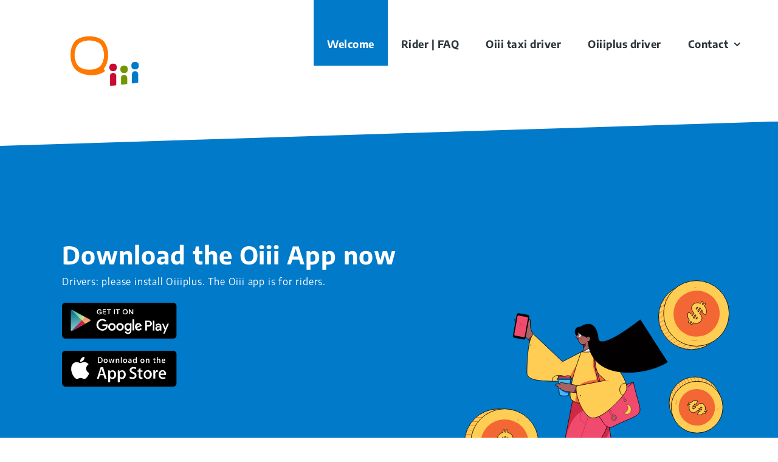

--- FILE ---
content_type: text/html; charset=UTF-8
request_url: https://oiii.com/
body_size: 21761
content:
<!DOCTYPE html>
<html class="avada-html-layout-wide avada-html-header-position-top avada-is-100-percent-template" lang="en-US" prefix="og: http://ogp.me/ns# fb: http://ogp.me/ns/fb#">
<head>
	<meta http-equiv="X-UA-Compatible" content="IE=edge" />
	<meta http-equiv="Content-Type" content="text/html; charset=utf-8"/>
	<meta name="viewport" content="width=device-width, initial-scale=1" />
	<title>Oiii &#8211; The best of Rideshare &amp; Taxis</title>
<meta name='robots' content='max-image-preview:large' />
<link rel="alternate" type="application/rss+xml" title="Oiii &raquo; Feed" href="https://oiii.com/feed/" />
<link rel="alternate" type="application/rss+xml" title="Oiii &raquo; Comments Feed" href="https://oiii.com/comments/feed/" />
					<link rel="shortcut icon" href="https://oiii.com/wp-content/uploads/2023/12/favicon-32x32-1.png" type="image/x-icon" />
		
					<!-- Apple Touch Icon -->
			<link rel="apple-touch-icon" sizes="180x180" href="https://oiii.com/wp-content/uploads/2023/12/favicon-180.png">
		
					<!-- Android Icon -->
			<link rel="icon" sizes="192x192" href="https://oiii.com/wp-content/uploads/2023/12/favicon-192.png">
		
					<!-- MS Edge Icon -->
			<meta name="msapplication-TileImage" content="https://oiii.com/wp-content/uploads/2023/12/favicon-270.png">
				<link rel="alternate" title="oEmbed (JSON)" type="application/json+oembed" href="https://oiii.com/wp-json/oembed/1.0/embed?url=https%3A%2F%2Foiii.com%2F" />
<link rel="alternate" title="oEmbed (XML)" type="text/xml+oembed" href="https://oiii.com/wp-json/oembed/1.0/embed?url=https%3A%2F%2Foiii.com%2F&#038;format=xml" />
					<meta name="description" content="Download the Oiii App now
Drivers: please install Oiiiplus. The"/>
				
		<meta property="og:locale" content="en_US"/>
		<meta property="og:type" content="website"/>
		<meta property="og:site_name" content="Oiii"/>
		<meta property="og:title" content=""/>
				<meta property="og:description" content="Download the Oiii App now
Drivers: please install Oiiiplus. The"/>
				<meta property="og:url" content="https://oiii.com/"/>
						<meta property="og:image" content="https://oiii.com/wp-content/uploads/2023/12/logo_oiii.svg"/>
		<meta property="og:image:width" content=""/>
		<meta property="og:image:height" content=""/>
		<meta property="og:image:type" content="image/svg+xml"/>
				<style id='wp-img-auto-sizes-contain-inline-css' type='text/css'>
img:is([sizes=auto i],[sizes^="auto," i]){contain-intrinsic-size:3000px 1500px}
/*# sourceURL=wp-img-auto-sizes-contain-inline-css */
</style>
<style id='wp-block-library-inline-css' type='text/css'>
:root{--wp-block-synced-color:#7a00df;--wp-block-synced-color--rgb:122,0,223;--wp-bound-block-color:var(--wp-block-synced-color);--wp-editor-canvas-background:#ddd;--wp-admin-theme-color:#007cba;--wp-admin-theme-color--rgb:0,124,186;--wp-admin-theme-color-darker-10:#006ba1;--wp-admin-theme-color-darker-10--rgb:0,107,160.5;--wp-admin-theme-color-darker-20:#005a87;--wp-admin-theme-color-darker-20--rgb:0,90,135;--wp-admin-border-width-focus:2px}@media (min-resolution:192dpi){:root{--wp-admin-border-width-focus:1.5px}}.wp-element-button{cursor:pointer}:root .has-very-light-gray-background-color{background-color:#eee}:root .has-very-dark-gray-background-color{background-color:#313131}:root .has-very-light-gray-color{color:#eee}:root .has-very-dark-gray-color{color:#313131}:root .has-vivid-green-cyan-to-vivid-cyan-blue-gradient-background{background:linear-gradient(135deg,#00d084,#0693e3)}:root .has-purple-crush-gradient-background{background:linear-gradient(135deg,#34e2e4,#4721fb 50%,#ab1dfe)}:root .has-hazy-dawn-gradient-background{background:linear-gradient(135deg,#faaca8,#dad0ec)}:root .has-subdued-olive-gradient-background{background:linear-gradient(135deg,#fafae1,#67a671)}:root .has-atomic-cream-gradient-background{background:linear-gradient(135deg,#fdd79a,#004a59)}:root .has-nightshade-gradient-background{background:linear-gradient(135deg,#330968,#31cdcf)}:root .has-midnight-gradient-background{background:linear-gradient(135deg,#020381,#2874fc)}:root{--wp--preset--font-size--normal:16px;--wp--preset--font-size--huge:42px}.has-regular-font-size{font-size:1em}.has-larger-font-size{font-size:2.625em}.has-normal-font-size{font-size:var(--wp--preset--font-size--normal)}.has-huge-font-size{font-size:var(--wp--preset--font-size--huge)}.has-text-align-center{text-align:center}.has-text-align-left{text-align:left}.has-text-align-right{text-align:right}.has-fit-text{white-space:nowrap!important}#end-resizable-editor-section{display:none}.aligncenter{clear:both}.items-justified-left{justify-content:flex-start}.items-justified-center{justify-content:center}.items-justified-right{justify-content:flex-end}.items-justified-space-between{justify-content:space-between}.screen-reader-text{border:0;clip-path:inset(50%);height:1px;margin:-1px;overflow:hidden;padding:0;position:absolute;width:1px;word-wrap:normal!important}.screen-reader-text:focus{background-color:#ddd;clip-path:none;color:#444;display:block;font-size:1em;height:auto;left:5px;line-height:normal;padding:15px 23px 14px;text-decoration:none;top:5px;width:auto;z-index:100000}html :where(.has-border-color){border-style:solid}html :where([style*=border-top-color]){border-top-style:solid}html :where([style*=border-right-color]){border-right-style:solid}html :where([style*=border-bottom-color]){border-bottom-style:solid}html :where([style*=border-left-color]){border-left-style:solid}html :where([style*=border-width]){border-style:solid}html :where([style*=border-top-width]){border-top-style:solid}html :where([style*=border-right-width]){border-right-style:solid}html :where([style*=border-bottom-width]){border-bottom-style:solid}html :where([style*=border-left-width]){border-left-style:solid}html :where(img[class*=wp-image-]){height:auto;max-width:100%}:where(figure){margin:0 0 1em}html :where(.is-position-sticky){--wp-admin--admin-bar--position-offset:var(--wp-admin--admin-bar--height,0px)}@media screen and (max-width:600px){html :where(.is-position-sticky){--wp-admin--admin-bar--position-offset:0px}}

/*# sourceURL=wp-block-library-inline-css */
</style><style id='global-styles-inline-css' type='text/css'>
:root{--wp--preset--aspect-ratio--square: 1;--wp--preset--aspect-ratio--4-3: 4/3;--wp--preset--aspect-ratio--3-4: 3/4;--wp--preset--aspect-ratio--3-2: 3/2;--wp--preset--aspect-ratio--2-3: 2/3;--wp--preset--aspect-ratio--16-9: 16/9;--wp--preset--aspect-ratio--9-16: 9/16;--wp--preset--color--black: #000000;--wp--preset--color--cyan-bluish-gray: #abb8c3;--wp--preset--color--white: #ffffff;--wp--preset--color--pale-pink: #f78da7;--wp--preset--color--vivid-red: #cf2e2e;--wp--preset--color--luminous-vivid-orange: #ff6900;--wp--preset--color--luminous-vivid-amber: #fcb900;--wp--preset--color--light-green-cyan: #7bdcb5;--wp--preset--color--vivid-green-cyan: #00d084;--wp--preset--color--pale-cyan-blue: #8ed1fc;--wp--preset--color--vivid-cyan-blue: #0693e3;--wp--preset--color--vivid-purple: #9b51e0;--wp--preset--color--awb-color-1: #ffffff;--wp--preset--color--awb-color-2: #f5f6f6;--wp--preset--color--awb-color-3: #e9eaeb;--wp--preset--color--awb-color-4: #dcddde;--wp--preset--color--awb-color-5: #b4b7ba;--wp--preset--color--awb-color-6: #999b9d;--wp--preset--color--awb-color-7: #727478;--wp--preset--color--awb-color-8: #57595a;--wp--preset--color--awb-color-custom-1: #464b4d;--wp--preset--color--awb-color-custom-2: #2d363a;--wp--preset--color--awb-color-custom-3: #ff7900;--wp--preset--color--awb-color-custom-4: #c60c30;--wp--preset--color--awb-color-custom-5: #739600;--wp--preset--color--awb-color-custom-6: #007ac9;--wp--preset--color--awb-color-custom-7: #d8d9e5;--wp--preset--gradient--vivid-cyan-blue-to-vivid-purple: linear-gradient(135deg,rgb(6,147,227) 0%,rgb(155,81,224) 100%);--wp--preset--gradient--light-green-cyan-to-vivid-green-cyan: linear-gradient(135deg,rgb(122,220,180) 0%,rgb(0,208,130) 100%);--wp--preset--gradient--luminous-vivid-amber-to-luminous-vivid-orange: linear-gradient(135deg,rgb(252,185,0) 0%,rgb(255,105,0) 100%);--wp--preset--gradient--luminous-vivid-orange-to-vivid-red: linear-gradient(135deg,rgb(255,105,0) 0%,rgb(207,46,46) 100%);--wp--preset--gradient--very-light-gray-to-cyan-bluish-gray: linear-gradient(135deg,rgb(238,238,238) 0%,rgb(169,184,195) 100%);--wp--preset--gradient--cool-to-warm-spectrum: linear-gradient(135deg,rgb(74,234,220) 0%,rgb(151,120,209) 20%,rgb(207,42,186) 40%,rgb(238,44,130) 60%,rgb(251,105,98) 80%,rgb(254,248,76) 100%);--wp--preset--gradient--blush-light-purple: linear-gradient(135deg,rgb(255,206,236) 0%,rgb(152,150,240) 100%);--wp--preset--gradient--blush-bordeaux: linear-gradient(135deg,rgb(254,205,165) 0%,rgb(254,45,45) 50%,rgb(107,0,62) 100%);--wp--preset--gradient--luminous-dusk: linear-gradient(135deg,rgb(255,203,112) 0%,rgb(199,81,192) 50%,rgb(65,88,208) 100%);--wp--preset--gradient--pale-ocean: linear-gradient(135deg,rgb(255,245,203) 0%,rgb(182,227,212) 50%,rgb(51,167,181) 100%);--wp--preset--gradient--electric-grass: linear-gradient(135deg,rgb(202,248,128) 0%,rgb(113,206,126) 100%);--wp--preset--gradient--midnight: linear-gradient(135deg,rgb(2,3,129) 0%,rgb(40,116,252) 100%);--wp--preset--font-size--small: 11.25px;--wp--preset--font-size--medium: 20px;--wp--preset--font-size--large: 22.5px;--wp--preset--font-size--x-large: 42px;--wp--preset--font-size--normal: 15px;--wp--preset--font-size--xlarge: 30px;--wp--preset--font-size--huge: 45px;--wp--preset--spacing--20: 0.44rem;--wp--preset--spacing--30: 0.67rem;--wp--preset--spacing--40: 1rem;--wp--preset--spacing--50: 1.5rem;--wp--preset--spacing--60: 2.25rem;--wp--preset--spacing--70: 3.38rem;--wp--preset--spacing--80: 5.06rem;--wp--preset--shadow--natural: 6px 6px 9px rgba(0, 0, 0, 0.2);--wp--preset--shadow--deep: 12px 12px 50px rgba(0, 0, 0, 0.4);--wp--preset--shadow--sharp: 6px 6px 0px rgba(0, 0, 0, 0.2);--wp--preset--shadow--outlined: 6px 6px 0px -3px rgb(255, 255, 255), 6px 6px rgb(0, 0, 0);--wp--preset--shadow--crisp: 6px 6px 0px rgb(0, 0, 0);}:where(.is-layout-flex){gap: 0.5em;}:where(.is-layout-grid){gap: 0.5em;}body .is-layout-flex{display: flex;}.is-layout-flex{flex-wrap: wrap;align-items: center;}.is-layout-flex > :is(*, div){margin: 0;}body .is-layout-grid{display: grid;}.is-layout-grid > :is(*, div){margin: 0;}:where(.wp-block-columns.is-layout-flex){gap: 2em;}:where(.wp-block-columns.is-layout-grid){gap: 2em;}:where(.wp-block-post-template.is-layout-flex){gap: 1.25em;}:where(.wp-block-post-template.is-layout-grid){gap: 1.25em;}.has-black-color{color: var(--wp--preset--color--black) !important;}.has-cyan-bluish-gray-color{color: var(--wp--preset--color--cyan-bluish-gray) !important;}.has-white-color{color: var(--wp--preset--color--white) !important;}.has-pale-pink-color{color: var(--wp--preset--color--pale-pink) !important;}.has-vivid-red-color{color: var(--wp--preset--color--vivid-red) !important;}.has-luminous-vivid-orange-color{color: var(--wp--preset--color--luminous-vivid-orange) !important;}.has-luminous-vivid-amber-color{color: var(--wp--preset--color--luminous-vivid-amber) !important;}.has-light-green-cyan-color{color: var(--wp--preset--color--light-green-cyan) !important;}.has-vivid-green-cyan-color{color: var(--wp--preset--color--vivid-green-cyan) !important;}.has-pale-cyan-blue-color{color: var(--wp--preset--color--pale-cyan-blue) !important;}.has-vivid-cyan-blue-color{color: var(--wp--preset--color--vivid-cyan-blue) !important;}.has-vivid-purple-color{color: var(--wp--preset--color--vivid-purple) !important;}.has-black-background-color{background-color: var(--wp--preset--color--black) !important;}.has-cyan-bluish-gray-background-color{background-color: var(--wp--preset--color--cyan-bluish-gray) !important;}.has-white-background-color{background-color: var(--wp--preset--color--white) !important;}.has-pale-pink-background-color{background-color: var(--wp--preset--color--pale-pink) !important;}.has-vivid-red-background-color{background-color: var(--wp--preset--color--vivid-red) !important;}.has-luminous-vivid-orange-background-color{background-color: var(--wp--preset--color--luminous-vivid-orange) !important;}.has-luminous-vivid-amber-background-color{background-color: var(--wp--preset--color--luminous-vivid-amber) !important;}.has-light-green-cyan-background-color{background-color: var(--wp--preset--color--light-green-cyan) !important;}.has-vivid-green-cyan-background-color{background-color: var(--wp--preset--color--vivid-green-cyan) !important;}.has-pale-cyan-blue-background-color{background-color: var(--wp--preset--color--pale-cyan-blue) !important;}.has-vivid-cyan-blue-background-color{background-color: var(--wp--preset--color--vivid-cyan-blue) !important;}.has-vivid-purple-background-color{background-color: var(--wp--preset--color--vivid-purple) !important;}.has-black-border-color{border-color: var(--wp--preset--color--black) !important;}.has-cyan-bluish-gray-border-color{border-color: var(--wp--preset--color--cyan-bluish-gray) !important;}.has-white-border-color{border-color: var(--wp--preset--color--white) !important;}.has-pale-pink-border-color{border-color: var(--wp--preset--color--pale-pink) !important;}.has-vivid-red-border-color{border-color: var(--wp--preset--color--vivid-red) !important;}.has-luminous-vivid-orange-border-color{border-color: var(--wp--preset--color--luminous-vivid-orange) !important;}.has-luminous-vivid-amber-border-color{border-color: var(--wp--preset--color--luminous-vivid-amber) !important;}.has-light-green-cyan-border-color{border-color: var(--wp--preset--color--light-green-cyan) !important;}.has-vivid-green-cyan-border-color{border-color: var(--wp--preset--color--vivid-green-cyan) !important;}.has-pale-cyan-blue-border-color{border-color: var(--wp--preset--color--pale-cyan-blue) !important;}.has-vivid-cyan-blue-border-color{border-color: var(--wp--preset--color--vivid-cyan-blue) !important;}.has-vivid-purple-border-color{border-color: var(--wp--preset--color--vivid-purple) !important;}.has-vivid-cyan-blue-to-vivid-purple-gradient-background{background: var(--wp--preset--gradient--vivid-cyan-blue-to-vivid-purple) !important;}.has-light-green-cyan-to-vivid-green-cyan-gradient-background{background: var(--wp--preset--gradient--light-green-cyan-to-vivid-green-cyan) !important;}.has-luminous-vivid-amber-to-luminous-vivid-orange-gradient-background{background: var(--wp--preset--gradient--luminous-vivid-amber-to-luminous-vivid-orange) !important;}.has-luminous-vivid-orange-to-vivid-red-gradient-background{background: var(--wp--preset--gradient--luminous-vivid-orange-to-vivid-red) !important;}.has-very-light-gray-to-cyan-bluish-gray-gradient-background{background: var(--wp--preset--gradient--very-light-gray-to-cyan-bluish-gray) !important;}.has-cool-to-warm-spectrum-gradient-background{background: var(--wp--preset--gradient--cool-to-warm-spectrum) !important;}.has-blush-light-purple-gradient-background{background: var(--wp--preset--gradient--blush-light-purple) !important;}.has-blush-bordeaux-gradient-background{background: var(--wp--preset--gradient--blush-bordeaux) !important;}.has-luminous-dusk-gradient-background{background: var(--wp--preset--gradient--luminous-dusk) !important;}.has-pale-ocean-gradient-background{background: var(--wp--preset--gradient--pale-ocean) !important;}.has-electric-grass-gradient-background{background: var(--wp--preset--gradient--electric-grass) !important;}.has-midnight-gradient-background{background: var(--wp--preset--gradient--midnight) !important;}.has-small-font-size{font-size: var(--wp--preset--font-size--small) !important;}.has-medium-font-size{font-size: var(--wp--preset--font-size--medium) !important;}.has-large-font-size{font-size: var(--wp--preset--font-size--large) !important;}.has-x-large-font-size{font-size: var(--wp--preset--font-size--x-large) !important;}
/*# sourceURL=global-styles-inline-css */
</style>

<style id='classic-theme-styles-inline-css' type='text/css'>
/*! This file is auto-generated */
.wp-block-button__link{color:#fff;background-color:#32373c;border-radius:9999px;box-shadow:none;text-decoration:none;padding:calc(.667em + 2px) calc(1.333em + 2px);font-size:1.125em}.wp-block-file__button{background:#32373c;color:#fff;text-decoration:none}
/*# sourceURL=/wp-includes/css/classic-themes.min.css */
</style>
<link rel='stylesheet' id='easyappointments-css' href='https://oiii.com/wp-content/plugins/easyappointments/public/css/easyappointments-public.css?ver=1.4.2' type='text/css' media='all' />
<link rel='stylesheet' id='fusion-dynamic-css-css' href='https://oiii.com/wp-content/uploads/fusion-styles/69b6d2a172de5aa7a4ee0a023d3c0bb5.min.css?ver=3.11.13' type='text/css' media='all' />
<script type="text/javascript" src="https://oiii.com/wp-includes/js/jquery/jquery.min.js?ver=3.7.1" id="jquery-core-js"></script>
<script type="text/javascript" src="https://oiii.com/wp-content/plugins/easyappointments/public/js/easyappointments-iframe.js?ver=1.4.2" id="easyappointments-js"></script>
<link rel="https://api.w.org/" href="https://oiii.com/wp-json/" /><link rel="alternate" title="JSON" type="application/json" href="https://oiii.com/wp-json/wp/v2/pages/281" /><link rel="EditURI" type="application/rsd+xml" title="RSD" href="https://oiii.com/xmlrpc.php?rsd" />
<meta name="generator" content="WordPress 6.9" />
<link rel="canonical" href="https://oiii.com/" />
<link rel='shortlink' href='https://oiii.com/' />
<link rel="preload" href="https://oiii.com/wp-content/themes/Avada/includes/lib/assets/fonts/icomoon/awb-icons.woff" as="font" type="font/woff" crossorigin><link rel="preload" href="//pro.fontawesome.com/releases/v5.15.4/webfonts/fa-regular-400.woff2" as="font" type="font/woff2" crossorigin><link rel="preload" href="//pro.fontawesome.com/releases/v5.15.4/webfonts/fa-solid-900.woff2" as="font" type="font/woff2" crossorigin><link rel="preload" href="//pro.fontawesome.com/releases/v5.15.4/webfonts/fa-light-300.woff2" as="font" type="font/woff2" crossorigin><link rel="preload" href="https://fonts.gstatic.com/s/encodesans/v23/LDIhapOFNxEwR-Bd1O9uYNmnUQomAgE25imKSbHLSMA6.woff2" as="font" type="font/woff2" crossorigin><style type="text/css" id="css-fb-visibility">@media screen and (max-width: 640px){.fusion-no-small-visibility{display:none !important;}body .sm-text-align-center{text-align:center !important;}body .sm-text-align-left{text-align:left !important;}body .sm-text-align-right{text-align:right !important;}body .sm-flex-align-center{justify-content:center !important;}body .sm-flex-align-flex-start{justify-content:flex-start !important;}body .sm-flex-align-flex-end{justify-content:flex-end !important;}body .sm-mx-auto{margin-left:auto !important;margin-right:auto !important;}body .sm-ml-auto{margin-left:auto !important;}body .sm-mr-auto{margin-right:auto !important;}body .fusion-absolute-position-small{position:absolute;top:auto;width:100%;}.awb-sticky.awb-sticky-small{ position: sticky; top: var(--awb-sticky-offset,0); }}@media screen and (min-width: 641px) and (max-width: 1024px){.fusion-no-medium-visibility{display:none !important;}body .md-text-align-center{text-align:center !important;}body .md-text-align-left{text-align:left !important;}body .md-text-align-right{text-align:right !important;}body .md-flex-align-center{justify-content:center !important;}body .md-flex-align-flex-start{justify-content:flex-start !important;}body .md-flex-align-flex-end{justify-content:flex-end !important;}body .md-mx-auto{margin-left:auto !important;margin-right:auto !important;}body .md-ml-auto{margin-left:auto !important;}body .md-mr-auto{margin-right:auto !important;}body .fusion-absolute-position-medium{position:absolute;top:auto;width:100%;}.awb-sticky.awb-sticky-medium{ position: sticky; top: var(--awb-sticky-offset,0); }}@media screen and (min-width: 1025px){.fusion-no-large-visibility{display:none !important;}body .lg-text-align-center{text-align:center !important;}body .lg-text-align-left{text-align:left !important;}body .lg-text-align-right{text-align:right !important;}body .lg-flex-align-center{justify-content:center !important;}body .lg-flex-align-flex-start{justify-content:flex-start !important;}body .lg-flex-align-flex-end{justify-content:flex-end !important;}body .lg-mx-auto{margin-left:auto !important;margin-right:auto !important;}body .lg-ml-auto{margin-left:auto !important;}body .lg-mr-auto{margin-right:auto !important;}body .fusion-absolute-position-large{position:absolute;top:auto;width:100%;}.awb-sticky.awb-sticky-large{ position: sticky; top: var(--awb-sticky-offset,0); }}</style><style type="text/css">
	span.oe_textdirection { unicode-bidi: bidi-override; direction: rtl; }
	span.oe_displaynone { display: none; }
</style>
		<script type="text/javascript">
			var doc = document.documentElement;
			doc.setAttribute( 'data-useragent', navigator.userAgent );
		</script>
		<style type="text/css" id="fusion-builder-template-footer-css">/* === Footer overlap (global) ===
   Footer rises over the section above while keeping its inner spacing. */

:root{
  --footer-overlap-desktop: 64px;
  --footer-overlap-tablet:  40px;
  --footer-overlap-mobile:  24px;
}

.fusion-footer, #footer{
  position: relative;
  z-index: 30;                       /* sit above previous section */
  --ov: var(--footer-overlap-desktop);
  margin-top: calc(-1 * var(--ov));  /* pull footer up */
  padding-top: var(--ov);            /* give the space back inside */
  border-top: 0;
  box-shadow: none;
}

/* tablet / mobile values */
@media (max-width: 1024px){
  .fusion-footer, #footer{ --ov: var(--footer-overlap-tablet); }
}
@media (max-width: 640px){
  .fusion-footer, #footer{ --ov: var(--footer-overlap-mobile); }
}

/* extra pull-up on large screens (optional) */
@media (min-width: 1280px){
  .fusion-footer, #footer{ --ov: 88px; }
}
@media (min-width: 1536px){
  .fusion-footer, #footer{ --ov: 104px; }
}
@media (min-width: 1920px){
  .fusion-footer, #footer{ --ov: 120px; }
}
/* Make all font icons in the footer section white */
.footer-cta i,
.footer-cta .fa,
.footer-cta .fusion-icon { 
  color: #fff !important;
}

/* If any of those are SVG icons */
.footer-cta svg,
.footer-cta svg * {
  fill: #fff !important;
}
/* App badges — same sizing site-wide */
.app-badges .fusion-imageframe,
.app-badges .fusion-imageframe img,
.app-badges img {
  height: clamp(48px, 4.6vw, 72px) !important;
  width: auto !important;
  max-width: none !important;
  display: inline-block !important;
}</style><style type="text/css" id="fusion-builder-page-css">.app-badges img { height: clamp(48px, 4.6vw, 72px); width: auto; }
/* Tablet-portrait fix for hero layout/typography */
@media (max-width: 900px) and (orientation: portrait) {
  /* stack columns */
  .hero .fusion-row,
  .hero .fusion-row .fusion-layout-column { display:block !important; }
  .hero .fusion-layout-column { width:100% !important; margin:0 0 20px !important; }
  .hero .fusion-column-wrapper { padding:0 !important; }

  /* keep text comfortable */
  .hero .fusion-title h1 {
    font-size: clamp(32px, 7vw, 44px);   /* slightly smaller than desktop */
    line-height: 1.12;
    letter-spacing: 0;                    /* avoid stretched look */
    max-width: 12ch;                      /* prevents super-narrow breaks */
  }
  .hero .fusion-text,
  .hero .lead { 
    font-size: clamp(16px, 2.6vw, 20px);
    line-height: 1.4;
    max-width: 38ch;                      /* keeps paragraphs readable */
    margin-right: 0;
  }

  /* image/illustration after text */
  .hero .responsive-illus,
  .hero .fusion-imageframe { 
    max-width: 460px; 
    margin: 8px auto 0; 
  }
}
.hide-temp{ display:none !important; }</style><!-- Google Tag Manager -->
<script>(function(w,d,s,l,i){w[l]=w[l]||[];w[l].push({'gtm.start':
new Date().getTime(),event:'gtm.js'});var f=d.getElementsByTagName(s)[0],
j=d.createElement(s),dl=l!='dataLayer'?'&l='+l:'';j.async=true;j.src=
'https://www.googletagmanager.com/gtm.js?id='+i+dl;f.parentNode.insertBefore(j,f);
})(window,document,'script','dataLayer','GTM-MFT5VL6P');</script>
<!-- End Google Tag Manager -->
	</head>

<body class="home wp-singular page-template page-template-100-width page-template-100-width-php page page-id-281 wp-theme-Avada awb-no-sidebars fusion-image-hovers fusion-pagination-sizing fusion-button_type-flat fusion-button_span-no fusion-button_gradient-linear avada-image-rollover-circle-yes avada-image-rollover-yes avada-image-rollover-direction-left fusion-body ltr fusion-sticky-header no-mobile-sticky-header no-mobile-slidingbar avada-has-rev-slider-styles fusion-disable-outline fusion-sub-menu-fade mobile-logo-pos-left layout-wide-mode avada-has-boxed-modal-shadow-none layout-scroll-offset-full avada-has-zero-margin-offset-top fusion-top-header menu-text-align-center mobile-menu-design-modern fusion-show-pagination-text fusion-header-layout-v1 avada-responsive avada-footer-fx-none avada-menu-highlight-style-bar fusion-search-form-clean fusion-main-menu-search-overlay fusion-avatar-circle avada-sticky-shrinkage avada-dropdown-styles avada-blog-layout-large avada-blog-archive-layout-large avada-header-shadow-no avada-menu-icon-position-left avada-has-mainmenu-dropdown-divider avada-has-mobile-menu-search avada-has-100-footer avada-has-breadcrumb-mobile-hidden avada-has-titlebar-hide avada-header-border-color-full-transparent avada-has-pagination-width_height avada-flyout-menu-direction-fade avada-ec-views-v1 awb-link-decoration" data-awb-post-id="281">
		<a class="skip-link screen-reader-text" href="#content">Skip to content</a>

	<div id="boxed-wrapper">
		
		<div id="wrapper" class="fusion-wrapper">
			<div id="home" style="position:relative;top:-1px;"></div>
												<div class="fusion-tb-header"><div class="fusion-fullwidth fullwidth-box fusion-builder-row-1 fusion-flex-container has-pattern-background has-mask-background nonhundred-percent-fullwidth non-hundred-percent-height-scrolling" style="--awb-border-radius-top-left:0px;--awb-border-radius-top-right:0px;--awb-border-radius-bottom-right:0px;--awb-border-radius-bottom-left:0px;--awb-padding-bottom:20px;--awb-background-color-small:rgba(244,244,244,0);--awb-flex-wrap:nowrap;" ><div class="fusion-builder-row fusion-row fusion-flex-align-items-flex-start fusion-flex-content-wrap" style="max-width:1248px;margin-left: calc(-4% / 2 );margin-right: calc(-4% / 2 );"><div class="fusion-layout-column fusion_builder_column fusion-builder-column-0 fusion_builder_column_1_4 1_4 fusion-flex-column fusion-column-inner-bg-wrapper" style="--awb-inner-bg-color-small:rgba(255,255,255,0);--awb-inner-bg-size:;--awb-width-large:25%;--awb-margin-top-large:40px;--awb-spacing-right-large:7.68%;--awb-margin-bottom-large:20px;--awb-spacing-left-large:7.68%;--awb-width-medium:25%;--awb-order-medium:0;--awb-spacing-right-medium:7.68%;--awb-spacing-left-medium:7.68%;--awb-width-small:33.333333333333%;--awb-order-small:0;--awb-spacing-right-small:5.76%;--awb-spacing-left-small:5.76%;" data-scroll-devices="small-visibility,medium-visibility,large-visibility"><span class="fusion-column-inner-bg hover-type-none"><a class="fusion-column-anchor" href="https://oiii.com/" aria-label="Home"><span class="fusion-column-inner-bg-image"></span></a></span><div class="fusion-column-wrapper fusion-column-has-shadow fusion-flex-justify-content-flex-start fusion-content-layout-column"><div class="fusion-image-element " style="text-align:center;--awb-aspect-ratio: 100 / 71;--awb-max-width:120px;--awb-caption-title-font-family:var(--h2_typography-font-family);--awb-caption-title-font-weight:var(--h2_typography-font-weight);--awb-caption-title-font-style:var(--h2_typography-font-style);--awb-caption-title-size:var(--h2_typography-font-size);--awb-caption-title-transform:var(--h2_typography-text-transform);--awb-caption-title-line-height:var(--h2_typography-line-height);--awb-caption-title-letter-spacing:var(--h2_typography-letter-spacing);"><div style="display:inline-block;width:120px;"><span class=" fusion-imageframe imageframe-none imageframe-1 hover-type-zoomin has-aspect-ratio"><a class="fusion-no-lightbox" href="https://oiii.com/" target="_self"><img decoding="async" width="192" height="192" alt="Oiii Home" src="data:image/svg+xml,%3Csvg%20xmlns%3D%27http%3A%2F%2Fwww.w3.org%2F2000%2Fsvg%27%20width%3D%27192%27%20height%3D%27192%27%20viewBox%3D%270%200%20192%20192%27%3E%3Crect%20width%3D%27192%27%20height%3D%27192%27%20fill-opacity%3D%220%22%2F%3E%3C%2Fsvg%3E" data-orig-src="https://oiii.com/wp-content/uploads/2023/12/favicon-192.png" class="lazyload img-responsive wp-image-718 img-with-aspect-ratio" /></a></span></div></div></div></div><div class="fusion-layout-column fusion_builder_column fusion-builder-column-1 fusion_builder_column_3_4 3_4 fusion-flex-column" style="--awb-bg-size:cover;--awb-width-large:75%;--awb-margin-top-large:0px;--awb-spacing-right-large:2.56%;--awb-margin-bottom-large:67px;--awb-spacing-left-large:2.56%;--awb-width-medium:75%;--awb-order-medium:0;--awb-spacing-right-medium:2.56%;--awb-spacing-left-medium:2.56%;--awb-width-small:66.666666666667%;--awb-order-small:0;--awb-spacing-right-small:2.88%;--awb-spacing-left-small:2.88%;"><div class="fusion-column-wrapper fusion-column-has-shadow fusion-flex-justify-content-flex-end fusion-content-layout-row"><nav class="awb-menu awb-menu_row awb-menu_em-hover mobile-mode-collapse-to-button awb-menu_icons-left awb-menu_dc-yes mobile-trigger-fullwidth-off awb-menu_mobile-toggle awb-menu_indent-center mobile-size-column-relative loading mega-menu-loading awb-menu_desktop awb-menu_dropdown awb-menu_expand-center awb-menu_transition-fade" style="--awb-font-size:17px;--awb-line-height:24px;--awb-margin-top:0px;--awb-margin-bottom:0px;--awb-transition-time:360;--awb-text-transform:none;--awb-min-height:5em;--awb-border-radius-top-left:0px;--awb-border-radius-top-right:0px;--awb-border-radius-bottom-right:0px;--awb-border-radius-bottom-left:0px;--awb-align-items:flex-end;--awb-justify-content:space-evenly;--awb-items-padding-top:60px;--awb-items-padding-right:22px;--awb-items-padding-bottom:24px;--awb-items-padding-left:22px;--awb-border-color:var(--awb-color4);--awb-color:var(--awb-custom_color_2);--awb-letter-spacing:0.5px;--awb-active-color:var(--awb-color1);--awb-active-bg:var(--awb-custom_color_6);--awb-active-border-color:#344260;--awb-submenu-color:var(--awb-color1);--awb-submenu-bg:var(--awb-custom_color_6);--awb-submenu-sep-color:var(--awb-color1);--awb-submenu-items-padding-top:14px;--awb-submenu-items-padding-right:23px;--awb-submenu-items-padding-bottom:14px;--awb-submenu-items-padding-left:23px;--awb-submenu-active-bg:var(--awb-custom_color_5);--awb-submenu-active-color:var(--awb-color1);--awb-submenu-space:10px;--awb-submenu-font-size:17px;--awb-submenu-text-transform:none;--awb-submenu-line-height:18px;--awb-submenu-letter-spacing:0.05px;--awb-icons-color:var(--awb-custom_color_2);--awb-icons-hover-color:#344260;--awb-main-justify-content:flex-start;--awb-sub-justify-content:center;--awb-mobile-nav-button-align-hor:flex-end;--awb-mobile-bg:var(--awb-custom_color_6);--awb-mobile-color:var(--awb-color1);--awb-mobile-nav-items-height:64;--awb-mobile-active-bg:#edf6fc;--awb-mobile-active-color:#344260;--awb-mobile-trigger-font-size:20px;--awb-trigger-padding-right:16px;--awb-trigger-padding-left:16px;--awb-mobile-trigger-color:var(--awb-color1);--awb-mobile-trigger-background-color:var(--awb-custom_color_6);--awb-mobile-nav-trigger-bottom-margin:12px;--awb-mobile-font-size:17px;--awb-mobile-text-transform:var(--awb-typography3-text-transform);--awb-mobile-line-height:24px;--awb-mobile-letter-spacing:0px;--awb-mobile-sep-color:var(--awb-color1);--awb-mobile-justify:center;--awb-mobile-caret-left:auto;--awb-mobile-caret-right:0;--awb-fusion-font-family-typography:var(--awb-typography1-font-family);--awb-fusion-font-weight-typography:var(--awb-typography1-font-weight);--awb-fusion-font-style-typography:var(--awb-typography1-font-style);--awb-fusion-font-family-submenu-typography:&quot;Encode Sans&quot;;--awb-fusion-font-style-submenu-typography:normal;--awb-fusion-font-weight-submenu-typography:700;--awb-fusion-font-family-mobile-typography:&quot;Encode Sans&quot;;--awb-fusion-font-style-mobile-typography:normal;--awb-fusion-font-weight-mobile-typography:700;" aria-label="Main Nav" data-breakpoint="640" data-count="0" data-transition-type="top-vertical" data-transition-time="360" data-expand="center"><button type="button" class="awb-menu__m-toggle" aria-expanded="false" aria-controls="menu-main-nav"><span class="awb-menu__m-toggle-inner"><span class="collapsed-nav-text">Go</span><span class="awb-menu__m-collapse-icon"><span class="awb-menu__m-collapse-icon-open fa-arrow-down fas"></span><span class="awb-menu__m-collapse-icon-close fa-arrow-up fas"></span></span></span></button><ul id="menu-main-nav" class="fusion-menu awb-menu__main-ul awb-menu__main-ul_row"><li  id="menu-item-1487"  class="menu-item menu-item-type-post_type menu-item-object-page menu-item-home current-menu-item page_item page-item-281 current_page_item menu-item-1487 awb-menu__li awb-menu__main-li awb-menu__main-li_regular"  data-item-id="1487"><span class="awb-menu__main-background-default awb-menu__main-background-default_top-vertical"></span><span class="awb-menu__main-background-active awb-menu__main-background-active_top-vertical"></span><a  href="https://oiii.com/" class="awb-menu__main-a awb-menu__main-a_regular" aria-current="page"><span class="menu-text">Welcome</span></a></li><li  id="menu-item-953"  class="menu-item menu-item-type-post_type menu-item-object-page menu-item-953 awb-menu__li awb-menu__main-li awb-menu__main-li_regular"  data-item-id="953"><span class="awb-menu__main-background-default awb-menu__main-background-default_top-vertical"></span><span class="awb-menu__main-background-active awb-menu__main-background-active_top-vertical"></span><a  href="https://oiii.com/passenger/" class="awb-menu__main-a awb-menu__main-a_regular"><span class="menu-text">Rider | FAQ</span></a></li><li  id="menu-item-1099"  class="menu-item menu-item-type-post_type menu-item-object-page menu-item-1099 awb-menu__li awb-menu__main-li awb-menu__main-li_regular"  data-item-id="1099"><span class="awb-menu__main-background-default awb-menu__main-background-default_top-vertical"></span><span class="awb-menu__main-background-active awb-menu__main-background-active_top-vertical"></span><a  href="https://oiii.com/drive/" class="awb-menu__main-a awb-menu__main-a_regular"><span class="menu-text">Oiii taxi driver</span></a></li><li  id="menu-item-1100"  class="menu-item menu-item-type-post_type menu-item-object-page menu-item-1100 awb-menu__li awb-menu__main-li awb-menu__main-li_regular"  data-item-id="1100"><span class="awb-menu__main-background-default awb-menu__main-background-default_top-vertical"></span><span class="awb-menu__main-background-active awb-menu__main-background-active_top-vertical"></span><a  href="https://oiii.com/oiiiplus/" class="awb-menu__main-a awb-menu__main-a_regular"><span class="menu-text">Oiiiplus driver</span></a></li><li  id="menu-item-952"  class="menu-item menu-item-type-post_type menu-item-object-page menu-item-has-children menu-item-952 awb-menu__li awb-menu__main-li awb-menu__main-li_regular"  data-item-id="952"><span class="awb-menu__main-background-default awb-menu__main-background-default_top-vertical"></span><span class="awb-menu__main-background-active awb-menu__main-background-active_top-vertical"></span><a  href="https://oiii.com/contact/" class="awb-menu__main-a awb-menu__main-a_regular"><span class="menu-text">Contact</span><span class="awb-menu__open-nav-submenu-hover"></span></a><button type="button" aria-label="Open submenu of Contact" aria-expanded="false" class="awb-menu__open-nav-submenu_mobile awb-menu__open-nav-submenu_main"></button><ul class="awb-menu__sub-ul awb-menu__sub-ul_main"><li  id="menu-item-960"  class="menu-item menu-item-type-post_type menu-item-object-page menu-item-960 awb-menu__li awb-menu__sub-li" ><a  href="https://oiii.com/media/" class="awb-menu__sub-a"><span>Media | Press</span></a></li></ul></li></ul></nav></div></div></div></div></div>		<div id="sliders-container" class="fusion-slider-visibility">
					</div>
											
			
						<main id="main" class="clearfix width-100">
				<div class="fusion-row" style="max-width:100%;">
<section id="content" class="full-width">
					<div id="post-281" class="post-281 page type-page status-publish hentry">
			<span class="entry-title rich-snippet-hidden">Welcome</span><span class="vcard rich-snippet-hidden"><span class="fn"><a href="https://oiii.com/author/support_net-cabs/" title="Posts by Support Net-CABS" rel="author">Support Net-CABS</a></span></span><span class="updated rich-snippet-hidden">2025-12-30T23:01:38+01:00</span>						<div class="post-content">
				<div class="fusion-fullwidth fullwidth-box fusion-builder-row-2 fusion-flex-container has-pattern-background has-mask-background fusion-parallax-none hero-launch hundred-percent-fullwidth hundred-percent-height hundred-percent-height-center-content non-hundred-percent-height-scrolling lazyload" style="--awb-background-position:center top;--awb-background-position-medium:left bottom;--awb-background-position-small:center center;--awb-border-radius-top-left:0px;--awb-border-radius-top-right:0px;--awb-border-radius-bottom-right:0px;--awb-border-radius-bottom-left:0px;--awb-padding-top:0px;--awb-padding-right:0px;--awb-padding-bottom:0px;--awb-padding-left:0px;--awb-padding-top-small:0px;--awb-padding-right-small:0px;--awb-padding-bottom-small:0px;--awb-padding-left-small:0px;--awb-margin-top:0px;--awb-margin-bottom:0px;--awb-margin-top-medium:;--awb-margin-top-small:0px;--awb-margin-bottom-small:0px;--awb-background-size:cover;--awb-background-size-small:cover;--awb-flex-wrap:wrap;" data-bg="https://oiii.com/wp-content/uploads/2025/09/Header-Image-2-18-1.svg" data-fusion-responsive-bg="1" data-bg-small="https://oiii.com/wp-content/uploads/2025/09/Header-Image-2-19.svg" ><div class="fusion-builder-row fusion-row fusion-flex-align-items-flex-start fusion-flex-content-wrap" style="width:104% !important;max-width:104% !important;margin-left: calc(-4% / 2 );margin-right: calc(-4% / 2 );"><div class="fusion-layout-column fusion_builder_column fusion-builder-column-2 fusion_builder_column_1_1 1_1 fusion-flex-column" style="--awb-padding-bottom-small:30px;--awb-bg-position:center top;--awb-bg-size:cover;--awb-width-large:100%;--awb-margin-top-large:-1px;--awb-spacing-right-large:-5px;--awb-margin-bottom-large:0px;--awb-spacing-left-large:-5px;--awb-width-medium:100%;--awb-order-medium:0;--awb-margin-top-medium:-1px;--awb-spacing-right-medium:-5px;--awb-spacing-left-medium:-5px;--awb-width-small:100%;--awb-order-small:0;--awb-margin-top-small:-1px;--awb-spacing-right-small:1.92%;--awb-margin-bottom-small:0px;--awb-spacing-left-small:1.92%;"><div class="fusion-column-wrapper lazyload fusion-column-has-shadow fusion-flex-justify-content-flex-start fusion-content-layout-column fusion-empty-column-bg-image fusion-column-has-bg-image" data-bg-url="https://oiii.com/wp-content/uploads/2024/01/wedge-vec-08.1.svg" data-bg="https://oiii.com/wp-content/uploads/2024/01/wedge-vec-08.1.svg"><img decoding="async" class="fusion-empty-dims-img-placeholder" src="data:image/svg+xml,%3Csvg%20xmlns%3D%27http%3A%2F%2Fwww.w3.org%2F2000%2Fsvg%27%20width%3D%273000%27%20height%3D%2795%27%20viewBox%3D%270%200%203000%2095%27%3E%3Crect%20width%3D%273000%27%20height%3D%2795%27%20fill-opacity%3D%220%22%2F%3E%3C%2Fsvg%3E"></div></div><div class="fusion-layout-column fusion_builder_column fusion-builder-column-3 fusion_builder_column_1_1 1_1 fusion-flex-column .hero" style="--awb-padding-right:150px;--awb-padding-top-medium:0px;--awb-padding-right-medium:143px;--awb-padding-left-medium:15px;--awb-padding-top-small:21px;--awb-padding-right-small:25px;--awb-padding-bottom-small:0px;--awb-padding-left-small:25px;--awb-bg-size:cover;--awb-width-large:100%;--awb-margin-top-large:70px;--awb-spacing-right-large:9.6%;--awb-margin-bottom-large:70px;--awb-spacing-left-large:9.6%;--awb-width-medium:100%;--awb-order-medium:0;--awb-margin-top-medium:70px;--awb-spacing-right-medium:4.8%;--awb-margin-bottom-medium:70px;--awb-spacing-left-medium:4.8%;--awb-width-small:100%;--awb-order-small:0;--awb-margin-top-small:37px;--awb-spacing-right-small:1.92%;--awb-margin-bottom-small:192px;--awb-spacing-left-small:1.92%;"><div class="fusion-column-wrapper fusion-column-has-shadow fusion-flex-justify-content-flex-start fusion-content-layout-block"><div class="fusion-text fusion-text-1 fusion-text-no-margin" style="--awb-margin-bottom:40px;"><p style="color: var(--awb-color1); --fontsize: 40; line-height: 1.2; --fontSize: 60;">
</div><div class="fusion-text fusion-text-2"><h6 style="--fontSize: 19; line-height: 1; --minFontSize: 19;" data-fontsize="19" data-lineheight="19px" class="fusion-responsive-typography-calculated"><span style="color: var(--awb-color1); font-size: 20px;" data-fusion-font="true"><span data-fusion-font="true" style="line-height: 30px; font-size: 40px;"><b data-fusion-font="true" style="line-height: 50px;">Download the Oiii App now</b></span></span></h6>
<p><span style="letter-spacing: 0.8px; background-color: rgba(0, 0, 0, 0); color: var(--awb-color1); font-size: 16px; line-height: 30px;" data-fusion-font="true">Drivers: please install Oiiiplus. The Oiii app is for riders.</span></p>
</div><div class="fusion-image-element in-legacy-container" style="--awb-margin-bottom:20px;--awb-caption-title-font-family:var(--h2_typography-font-family);--awb-caption-title-font-weight:var(--h2_typography-font-weight);--awb-caption-title-font-style:var(--h2_typography-font-style);--awb-caption-title-size:var(--h2_typography-font-size);--awb-caption-title-transform:var(--h2_typography-text-transform);--awb-caption-title-line-height:var(--h2_typography-line-height);--awb-caption-title-letter-spacing:var(--h2_typography-letter-spacing);"><span class=" fusion-imageframe imageframe-none imageframe-2 hover-type-none app-badges"><a class="fusion-no-lightbox" href="https://play.google.com/store/apps/details?id=com.oiii.passenger" target="_blank" rel="noopener noreferrer"><img decoding="async" width="128" height="40" src="data:image/svg+xml,%3Csvg%20xmlns%3D%27http%3A%2F%2Fwww.w3.org%2F2000%2Fsvg%27%20width%3D%27128%27%20height%3D%2740%27%20viewBox%3D%270%200%20128%2040%27%3E%3Crect%20width%3D%27128%27%20height%3D%2740%27%20fill-opacity%3D%220%22%2F%3E%3C%2Fsvg%3E" data-orig-src="https://oiii.com/wp-content/uploads/2024/01/google-play-badge-2.svg" alt class="lazyload img-responsive wp-image-856"/></a></span></div><div class="fusion-image-element in-legacy-container" style="--awb-caption-title-font-family:var(--h2_typography-font-family);--awb-caption-title-font-weight:var(--h2_typography-font-weight);--awb-caption-title-font-style:var(--h2_typography-font-style);--awb-caption-title-size:var(--h2_typography-font-size);--awb-caption-title-transform:var(--h2_typography-text-transform);--awb-caption-title-line-height:var(--h2_typography-line-height);--awb-caption-title-letter-spacing:var(--h2_typography-letter-spacing);"><span class=" fusion-imageframe imageframe-none imageframe-3 hover-type-none app-badges"><a class="fusion-no-lightbox" href="https://itunes.apple.com/au/app/id1266163272" target="_blank" rel="noopener noreferrer"><img decoding="async" width="128" height="40" src="data:image/svg+xml,%3Csvg%20xmlns%3D%27http%3A%2F%2Fwww.w3.org%2F2000%2Fsvg%27%20width%3D%27128%27%20height%3D%2740%27%20viewBox%3D%270%200%20128%2040%27%3E%3Crect%20width%3D%27128%27%20height%3D%2740%27%20fill-opacity%3D%220%22%2F%3E%3C%2Fsvg%3E" data-orig-src="https://oiii.com/wp-content/uploads/2024/01/app-store-badge-2.svg" alt class="lazyload img-responsive wp-image-857"/></a></span></div></div></div><div class="fusion-layout-column fusion_builder_column fusion-builder-column-4 fusion_builder_column_1_1 1_1 fusion-flex-column fusion-flex-align-self-stretch" style="--awb-padding-top:34px;--awb-padding-bottom-medium:56px;--awb-bg-position:center center;--awb-bg-size:cover;--awb-width-large:100%;--awb-margin-top-large:51px;--awb-spacing-right-large:1.92%;--awb-margin-bottom-large:0px;--awb-spacing-left-large:1.92%;--awb-width-medium:100%;--awb-order-medium:0;--awb-spacing-right-medium:1.92%;--awb-margin-bottom-medium:0px;--awb-spacing-left-medium:1.92%;--awb-width-small:100%;--awb-order-small:0;--awb-margin-top-small:0px;--awb-spacing-right-small:0.48%;--awb-margin-bottom-small:0px;--awb-spacing-left-small:1.92%;"><div class="fusion-column-wrapper lazyload fusion-column-has-shadow fusion-flex-justify-content-space-evenly fusion-content-layout-row fusion-flex-align-items-flex-end fusion-empty-column-bg-image fusion-column-has-bg-image" data-bg-url="https://oiii.com/wp-content/uploads/2025/09/Footer-White-01.svg" data-bg="https://oiii.com/wp-content/uploads/2025/09/Footer-White-01.svg"><img decoding="async" class="fusion-empty-dims-img-placeholder" aria-label="Footer White-01" src="data:image/svg+xml,%3Csvg%20xmlns%3D%27http%3A%2F%2Fwww.w3.org%2F2000%2Fsvg%27%20width%3D%27661%27%20height%3D%2743%27%20viewBox%3D%270%200%20661%2043%27%3E%3Crect%20width%3D%27661%27%20height%3D%2743%27%20fill-opacity%3D%220%22%2F%3E%3C%2Fsvg%3E"></div></div></div></div><div class="fusion-fullwidth fullwidth-box fusion-builder-row-3 fusion-flex-container has-pattern-background has-mask-background nonhundred-percent-fullwidth non-hundred-percent-height-scrolling" style="--awb-border-radius-top-left:0px;--awb-border-radius-top-right:0px;--awb-border-radius-bottom-right:0px;--awb-border-radius-bottom-left:0px;--awb-padding-top:0px;--awb-padding-bottom:0px;--awb-padding-right-small:25px;--awb-padding-left-small:25px;--awb-margin-top:0px;--awb-flex-wrap:wrap;" ><div class="fusion-builder-row fusion-row fusion-flex-align-items-flex-start fusion-flex-content-wrap" style="max-width:1248px;margin-left: calc(-4% / 2 );margin-right: calc(-4% / 2 );"><div class="fusion-layout-column fusion_builder_column fusion-builder-column-5 fusion_builder_column_1_1 1_1 fusion-flex-column fusion-flex-align-self-center" style="--awb-padding-top:73px;--awb-padding-right-medium:15px;--awb-padding-left-medium:15px;--awb-padding-right-small:0px;--awb-padding-left-small:0px;--awb-bg-size:cover;--awb-width-large:100%;--awb-margin-top-large:0px;--awb-spacing-right-large:1.92%;--awb-margin-bottom-large:0px;--awb-spacing-left-large:1.92%;--awb-width-medium:100%;--awb-order-medium:0;--awb-spacing-right-medium:1.92%;--awb-spacing-left-medium:1.92%;--awb-width-small:100%;--awb-order-small:0;--awb-spacing-right-small:1.92%;--awb-spacing-left-small:1.92%;"><div class="fusion-column-wrapper fusion-column-has-shadow fusion-flex-justify-content-flex-start fusion-content-layout-column"><div class="fusion-text fusion-text-3"><h1 style="text-align: center; --fontSize: 60; line-height: 1;" data-fontsize="60" data-lineheight="60px" class="fusion-responsive-typography-calculated"><font color="#007ac9"><span data-fusion-font="true" style="line-height: 60px; font-size: 50px;">Fair fares, your choice.</span></font></h1>
<h5 style="text-align: center; --fontSize: 22; line-height: 1.2; --minFontSize: 22;" data-fontsize="22" data-lineheight="26.4px" class="fusion-responsive-typography-calculated"><span style="font-weight: normal; color: var(--awb-custom_color_6); font-size: 20px;" data-fusion-font="true"><span style="color: var(--awb-custom_color_1); font-size: 22px;" data-fusion-font="true">Fixed. Bid. Meter. Your move.</span></span></h5>
</div></div></div><div class="fusion-layout-column fusion_builder_column fusion-builder-column-6 fusion_builder_column_1_3 1_3 fusion-flex-column fusion-flex-align-self-flex-start" style="--awb-padding-bottom:50px;--awb-padding-right-small:0px;--awb-padding-bottom-small:0px;--awb-padding-left-small:0px;--awb-bg-size:cover;--awb-width-large:33.333333333333%;--awb-margin-top-large:0px;--awb-spacing-right-large:5.76%;--awb-margin-bottom-large:20px;--awb-spacing-left-large:5.76%;--awb-width-medium:100%;--awb-order-medium:0;--awb-spacing-right-medium:1.92%;--awb-spacing-left-medium:1.92%;--awb-width-small:100%;--awb-order-small:0;--awb-spacing-right-small:1.92%;--awb-margin-bottom-small:0px;--awb-spacing-left-small:1.92%;"><div class="fusion-column-wrapper fusion-column-has-shadow fusion-flex-justify-content-flex-start fusion-content-layout-column"><div class="fusion-image-element " style="text-align:center;--awb-aspect-ratio:4 / 3;--awb-margin-top:60px;--awb-caption-title-font-family:var(--h2_typography-font-family);--awb-caption-title-font-weight:var(--h2_typography-font-weight);--awb-caption-title-font-style:var(--h2_typography-font-style);--awb-caption-title-size:var(--h2_typography-font-size);--awb-caption-title-transform:var(--h2_typography-text-transform);--awb-caption-title-line-height:var(--h2_typography-line-height);--awb-caption-title-letter-spacing:var(--h2_typography-letter-spacing);"><span class=" fusion-imageframe imageframe-none imageframe-4 hover-type-none has-aspect-ratio"><img fetchpriority="high" decoding="async" width="1112" height="797" title="Tiles-04" src="data:image/svg+xml,%3Csvg%20xmlns%3D%27http%3A%2F%2Fwww.w3.org%2F2000%2Fsvg%27%20width%3D%271112%27%20height%3D%27797%27%20viewBox%3D%270%200%201112%20797%27%3E%3Crect%20width%3D%271112%27%20height%3D%27797%27%20fill-opacity%3D%220%22%2F%3E%3C%2Fsvg%3E" data-orig-src="https://oiii.com/wp-content/uploads/2025/09/Tiles-04.svg" class="lazyload img-responsive wp-image-2133 img-with-aspect-ratio" alt /></span></div><div class="fusion-text fusion-text-4"><h5 style="text-align: center; --fontSize: 22; line-height: 1.2; --minFontSize: 22;" data-fontsize="22" data-lineheight="26.4px" class="fusion-responsive-typography-calculated">Fixed Fare (Oiii-set)</h5>
<p style="text-align: center; color: var(--awb-color8); font-size: 18px; font-family: 'Encode Sans'; font-weight: 400;" data-fusion-font="true" data-fusion-google-font="Encode Sans" data-fusion-google-variant="400">Lock in a clear, upfront total before you ride. Oiii calculates a competitive price using distance, typical traffic and time of day, then fixes it when you confirm—so the amount won’t change if the route varies or traffic slows. It’s great for budgeting (airports, appointments, nights out) and for sending rides to friends or family because you know the cost in advance. You’ll see the price on the confirmation screen, pay exactly that at the end, and get a receipt in the app.</p>
</div></div></div><div class="fusion-layout-column fusion_builder_column fusion-builder-column-7 fusion_builder_column_1_3 1_3 fusion-flex-column fusion-flex-align-self-flex-start" style="--awb-padding-bottom:50px;--awb-padding-right-small:0px;--awb-padding-bottom-small:0px;--awb-padding-left-small:0px;--awb-bg-size:cover;--awb-width-large:33.333333333333%;--awb-margin-top-large:0px;--awb-spacing-right-large:5.76%;--awb-margin-bottom-large:20px;--awb-spacing-left-large:5.76%;--awb-width-medium:100%;--awb-order-medium:0;--awb-spacing-right-medium:1.92%;--awb-spacing-left-medium:1.92%;--awb-width-small:100%;--awb-order-small:0;--awb-spacing-right-small:1.92%;--awb-margin-bottom-small:0px;--awb-spacing-left-small:1.92%;"><div class="fusion-column-wrapper fusion-column-has-shadow fusion-flex-justify-content-flex-start fusion-content-layout-column"><div class="fusion-image-element " style="text-align:center;--awb-aspect-ratio:4 / 3;--awb-margin-top:60px;--awb-caption-title-font-family:var(--h2_typography-font-family);--awb-caption-title-font-weight:var(--h2_typography-font-weight);--awb-caption-title-font-style:var(--h2_typography-font-style);--awb-caption-title-size:var(--h2_typography-font-size);--awb-caption-title-transform:var(--h2_typography-text-transform);--awb-caption-title-line-height:var(--h2_typography-line-height);--awb-caption-title-letter-spacing:var(--h2_typography-letter-spacing);"><span class=" fusion-imageframe imageframe-none imageframe-5 hover-type-none has-aspect-ratio"><img decoding="async" width="1112" height="797" title="Tiles-05" src="data:image/svg+xml,%3Csvg%20xmlns%3D%27http%3A%2F%2Fwww.w3.org%2F2000%2Fsvg%27%20width%3D%271112%27%20height%3D%27797%27%20viewBox%3D%270%200%201112%20797%27%3E%3Crect%20width%3D%271112%27%20height%3D%27797%27%20fill-opacity%3D%220%22%2F%3E%3C%2Fsvg%3E" data-orig-src="https://oiii.com/wp-content/uploads/2025/09/Tiles-05-2.svg" class="lazyload img-responsive wp-image-2146 img-with-aspect-ratio" alt /></span></div><div class="fusion-text fusion-text-5"><h5 style="text-align: center; --fontSize: 22; line-height: 1.2; --minFontSize: 22;" data-fontsize="22" data-lineheight="26.4px" class="fusion-responsive-typography-calculated">Oiiibid® (negotiated)</h5>
<p style="text-align: center; font-size: 18px;" data-fusion-font="true">Set your price and choose the best offer. Propose a fare and nearby drivers can accept or send a counter-offer; you can compare each driver’s ETA, vehicle and rating before you decide. It’s ideal if you’re flexible (off-peak bargains) or want priority in busy times (offer a little more to get picked up faster). Once you agree with a driver, the price is locked in—no meter surprises. Track your trip in the app and receive a detailed receipt at the end.</p>
</div></div></div><div class="fusion-layout-column fusion_builder_column fusion-builder-column-8 fusion_builder_column_1_3 1_3 fusion-flex-column fusion-flex-align-self-flex-start" style="--awb-padding-bottom:50px;--awb-padding-right-small:0px;--awb-padding-bottom-small:0px;--awb-padding-left-small:0px;--awb-bg-size:cover;--awb-width-large:33.333333333333%;--awb-margin-top-large:0px;--awb-spacing-right-large:5.76%;--awb-margin-bottom-large:20px;--awb-spacing-left-large:5.76%;--awb-width-medium:100%;--awb-order-medium:0;--awb-spacing-right-medium:1.92%;--awb-spacing-left-medium:1.92%;--awb-width-small:100%;--awb-order-small:0;--awb-spacing-right-small:1.92%;--awb-margin-bottom-small:0px;--awb-spacing-left-small:1.92%;"><div class="fusion-column-wrapper fusion-column-has-shadow fusion-flex-justify-content-flex-start fusion-content-layout-column"><div class="fusion-image-element " style="text-align:center;--awb-aspect-ratio:4 / 3;--awb-margin-top:60px;--awb-caption-title-font-family:var(--h2_typography-font-family);--awb-caption-title-font-weight:var(--h2_typography-font-weight);--awb-caption-title-font-style:var(--h2_typography-font-style);--awb-caption-title-size:var(--h2_typography-font-size);--awb-caption-title-transform:var(--h2_typography-text-transform);--awb-caption-title-line-height:var(--h2_typography-line-height);--awb-caption-title-letter-spacing:var(--h2_typography-letter-spacing);"><span class=" fusion-imageframe imageframe-none imageframe-6 hover-type-none has-aspect-ratio"><img decoding="async" width="1112" height="797" title="Tiles-06" src="data:image/svg+xml,%3Csvg%20xmlns%3D%27http%3A%2F%2Fwww.w3.org%2F2000%2Fsvg%27%20width%3D%271112%27%20height%3D%27797%27%20viewBox%3D%270%200%201112%20797%27%3E%3Crect%20width%3D%271112%27%20height%3D%27797%27%20fill-opacity%3D%220%22%2F%3E%3C%2Fsvg%3E" data-orig-src="https://oiii.com/wp-content/uploads/2025/09/Tiles-06-1.svg" class="lazyload img-responsive wp-image-2136 img-with-aspect-ratio" alt /></span></div><div class="fusion-text fusion-text-6"><h5 style="text-align: center; --fontSize: 22; line-height: 1.2; --minFontSize: 22;" data-fontsize="22" data-lineheight="26.4px" class="fusion-responsive-typography-calculated">Metered Fare</h5>
<p style="text-align: center; color: var(--awb-color8); font-size: 18px;" data-fusion-font="true">Pay the regulated taxi meter based on time and distance. This option follows local rules and can suit short hops, multi-stop errands, or when plans might change mid-trip because you only pay for what you use. The final amount may vary with traffic and route, and any extras (like tolls or airport fees) follow local regulations. You’ll see everything itemised on your in-app receipt, and eligible taxi concessions are supported where available.</p>
</div></div></div></div></div><div class="fusion-fullwidth fullwidth-box fusion-builder-row-4 fusion-flex-container has-pattern-background has-mask-background nonhundred-percent-fullwidth non-hundred-percent-height-scrolling" style="--awb-border-radius-top-left:0px;--awb-border-radius-top-right:0px;--awb-border-radius-bottom-right:0px;--awb-border-radius-bottom-left:0px;--awb-padding-bottom:0px;--awb-margin-bottom:0px;--awb-min-height:100px;--awb-flex-wrap:wrap;" ><div class="fusion-builder-row fusion-row fusion-flex-align-items-center fusion-flex-justify-content-center fusion-flex-content-wrap" style="max-width:1248px;margin-left: calc(-4% / 2 );margin-right: calc(-4% / 2 );"><div class="fusion-layout-column fusion_builder_column fusion-builder-column-9 fusion_builder_column_1_1 1_1 fusion-flex-column" style="--awb-bg-size:cover;--awb-width-large:100%;--awb-margin-top-large:0px;--awb-spacing-right-large:1.92%;--awb-margin-bottom-large:20px;--awb-spacing-left-large:1.92%;--awb-width-medium:100%;--awb-order-medium:0;--awb-spacing-right-medium:1.92%;--awb-spacing-left-medium:1.92%;--awb-width-small:100%;--awb-order-small:0;--awb-spacing-right-small:1.92%;--awb-spacing-left-small:1.92%;"><div class="fusion-column-wrapper fusion-column-has-shadow fusion-flex-justify-content-flex-start fusion-content-layout-column"><div class="fusion-separator fusion-full-width-sep" style="align-self: center;margin-left: auto;margin-right: auto;width:100%;"><div class="fusion-separator-border sep-single" style="--awb-height:20px;--awb-amount:20px;border-color:var(--awb-color3);border-top-width:2px;"></div></div></div></div></div></div><div class="fusion-fullwidth fullwidth-box fusion-builder-row-5 fusion-flex-container has-pattern-background has-mask-background nonhundred-percent-fullwidth non-hundred-percent-height-scrolling" style="--awb-border-radius-top-left:0px;--awb-border-radius-top-right:0px;--awb-border-radius-bottom-right:0px;--awb-border-radius-bottom-left:0px;--awb-padding-left:31px;--awb-padding-right-small:25px;--awb-padding-left-small:25px;--awb-flex-wrap:wrap;" ><div class="fusion-builder-row fusion-row fusion-flex-align-items-flex-start fusion-flex-content-wrap" style="max-width:1248px;margin-left: calc(-4% / 2 );margin-right: calc(-4% / 2 );"><div class="fusion-layout-column fusion_builder_column fusion-builder-column-10 fusion_builder_column_1_2 1_2 fusion-flex-column" style="--awb-padding-top:20px;--awb-padding-bottom:32px;--awb-padding-left:40px;--awb-padding-right-medium:15px;--awb-padding-left-medium:15px;--awb-padding-right-small:0px;--awb-padding-bottom-small:0px;--awb-padding-left-small:0px;--awb-bg-size:cover;--awb-width-large:50%;--awb-margin-top-large:0px;--awb-spacing-right-large:3.84%;--awb-margin-bottom-large:0px;--awb-spacing-left-large:3.84%;--awb-width-medium:50%;--awb-order-medium:0;--awb-spacing-right-medium:3.84%;--awb-spacing-left-medium:3.84%;--awb-width-small:100%;--awb-order-small:0;--awb-spacing-right-small:1.92%;--awb-margin-bottom-small:0px;--awb-spacing-left-small:1.92%;"><div class="fusion-column-wrapper fusion-column-has-shadow fusion-flex-justify-content-flex-start fusion-content-layout-column"><div class="fusion-text fusion-text-7"><h1 style="text-align: left; --fontSize: 60; line-height: 60px; font-size: 50px;" data-fontsize="60" data-lineheight="60px" class="fusion-responsive-typography-calculated" data-fusion-font="true">Make every ride yours</h1>
</div><div class="fusion-text fusion-text-8" style="--awb-margin-top:10px;"><p data-fusion-font="true" style="text-align: left; font-size: 22px; font-family: 'Encode Sans'; font-weight: 400; color: var(--awb-color8);" data-fusion-google-font="Encode Sans" data-fusion-google-variant="400">It’s the only way to ride where you’re in control of the price, the preferences and the experience.</p>
</div></div></div><div class="fusion-layout-column fusion_builder_column fusion-builder-column-11 fusion_builder_column_1_2 1_2 fusion-flex-column" style="--awb-padding-top:20px;--awb-padding-right:40px;--awb-padding-left:40px;--awb-padding-right-medium:15px;--awb-padding-left-medium:15px;--awb-padding-top-small:31px;--awb-padding-right-small:0px;--awb-padding-left-small:0px;--awb-bg-size:cover;--awb-width-large:50%;--awb-margin-top-large:0px;--awb-spacing-right-large:3.84%;--awb-margin-bottom-large:0px;--awb-spacing-left-large:3.84%;--awb-width-medium:50%;--awb-order-medium:0;--awb-spacing-right-medium:3.84%;--awb-spacing-left-medium:3.84%;--awb-width-small:100%;--awb-order-small:0;--awb-spacing-right-small:1.92%;--awb-spacing-left-small:1.92%;"><div class="fusion-column-wrapper fusion-column-has-shadow fusion-flex-justify-content-flex-start fusion-content-layout-column"><ul style="--awb-size:18px;--awb-iconcolor:var(--awb-custom_color_5);--awb-line-height:30.6px;--awb-icon-width:30.6px;--awb-icon-height:30.6px;--awb-icon-margin:12.6px;--awb-content-margin:43.2px;--awb-circlecolor:var(--awb-color1);--awb-circle-yes-font-size:15.84px;" class="fusion-checklist fusion-checklist-1 fusion-checklist-default type-icons"><li class="fusion-li-item" style=""><span class="icon-wrapper circle-yes"><i class="fusion-li-icon awb-icon-check" aria-hidden="true"></i></span><div class="fusion-li-item-content"><span style="background-color: rgba(255, 255, 255, 0);"><b>Choose your fare type and set the price</b></span><br /></div></li><li class="fusion-li-item" style=""><span class="icon-wrapper circle-yes"><i class="fusion-li-icon awb-icon-check" aria-hidden="true"></i></span><div class="fusion-li-item-content"><b>Set your seat needs and pick a cabin mood</b></div></li><li class="fusion-li-item" style=""><span class="icon-wrapper circle-yes"><i class="fusion-li-icon awb-icon-check" aria-hidden="true"></i></span><div class="fusion-li-item-content"><b>Select your vehicle and pick-up time </b></div></li><li class="fusion-li-item" style=""><span class="icon-wrapper circle-yes"><i class="fusion-li-icon awb-icon-check" aria-hidden="true"></i></span><div class="fusion-li-item-content"><b>Add an eligible disability card</b> for faster subsidy processing on booked and rank &amp; hail trips^</div></li><li class="fusion-li-item" style=""><span class="icon-wrapper circle-yes"><i class="fusion-li-icon awb-icon-check" aria-hidden="true"></i></span><div class="fusion-li-item-content"><b>Benefit from no surge pricing and no card fees</b></div></li><li class="fusion-li-item" style=""><span class="icon-wrapper circle-yes"><i class="fusion-li-icon awb-icon-check" aria-hidden="true"></i></span><div class="fusion-li-item-content"><b>Save preferred drivers</b> for a personalised experience</div></li><li class="fusion-li-item" style=""><span class="icon-wrapper circle-yes"><i class="fusion-li-icon awb-icon-check" aria-hidden="true"></i></span><div class="fusion-li-item-content"><b>Enjoy ongoing promotions</b></div></li></ul></div></div><div class="fusion-layout-column fusion_builder_column fusion-builder-column-12 fusion_builder_column_1_1 1_1 fusion-flex-column" style="--awb-padding-top:20px;--awb-padding-bottom:60px;--awb-padding-left:40px;--awb-padding-right-medium:15px;--awb-padding-left-medium:15px;--awb-padding-right-small:0px;--awb-padding-bottom-small:0px;--awb-padding-left-small:0px;--awb-bg-size:cover;--awb-width-large:100%;--awb-margin-top-large:0px;--awb-spacing-right-large:1.92%;--awb-margin-bottom-large:20px;--awb-spacing-left-large:1.92%;--awb-width-medium:100%;--awb-order-medium:0;--awb-spacing-right-medium:1.92%;--awb-spacing-left-medium:1.92%;--awb-width-small:100%;--awb-order-small:0;--awb-spacing-right-small:1.92%;--awb-margin-bottom-small:37px;--awb-spacing-left-small:1.92%;"><div class="fusion-column-wrapper fusion-column-has-shadow fusion-flex-justify-content-flex-start fusion-content-layout-column"><div class="fusion-text fusion-text-9" style="--awb-margin-top:10px;"><p data-fusion-font="true" style="font-size: 22px; color: var(--awb-custom_color_6);"><span data-fusion-font="true" style="background-color: rgba(0, 0, 0, 0); font-size: 16px; color: var(--awb-color8); line-height: 16px;">^ Subject to compatible government subsidy schemes.</span></p>
</div></div></div></div></div><div class="fusion-fullwidth fullwidth-box fusion-builder-row-6 fusion-flex-container has-pattern-background has-mask-background nonhundred-percent-fullwidth non-hundred-percent-height-scrolling" style="--awb-border-radius-top-left:0px;--awb-border-radius-top-right:0px;--awb-border-radius-bottom-right:0px;--awb-border-radius-bottom-left:0px;--awb-padding-bottom:0px;--awb-padding-bottom-small:0px;--awb-margin-bottom:0px;--awb-margin-bottom-small:0px;--awb-min-height:100px;--awb-background-color:var(--awb-color2);--awb-background-color-medium:var(--awb-color2);--awb-background-color-small:var(--awb-color2);--awb-flex-wrap:wrap;" ><div class="fusion-builder-row fusion-row fusion-flex-align-items-center fusion-flex-justify-content-center fusion-flex-content-wrap" style="max-width:1248px;margin-left: calc(-4% / 2 );margin-right: calc(-4% / 2 );"></div></div><div class="fusion-fullwidth fullwidth-box fusion-builder-row-7 fusion-flex-container has-pattern-background has-mask-background hundred-percent-fullwidth non-hundred-percent-height-scrolling" style="--awb-border-radius-top-left:0px;--awb-border-radius-top-right:0px;--awb-border-radius-bottom-right:0px;--awb-border-radius-bottom-left:0px;--awb-padding-top:0px;--awb-padding-right:0px;--awb-padding-left:0px;--awb-padding-bottom-small:0px;--awb-margin-top:0px;--awb-margin-top-medium:0px;--awb-margin-top-small:0px;--awb-margin-bottom-small:0px;--awb-background-color:#f5f6f6;--awb-flex-wrap:wrap;" ><div class="fusion-builder-row fusion-row fusion-flex-align-items-stretch fusion-flex-justify-content-center fusion-flex-content-wrap" style="width:104% !important;max-width:104% !important;margin-left: calc(-4% / 2 );margin-right: calc(-4% / 2 );"><div class="fusion-layout-column fusion_builder_column fusion-builder-column-13 fusion_builder_column_1_1 1_1 fusion-flex-column" style="--awb-padding-top-medium:0px;--awb-padding-right-medium:15px;--awb-padding-bottom-medium:0px;--awb-padding-left-medium:15px;--awb-padding-top-small:0px;--awb-padding-right-small:25px;--awb-padding-bottom-small:5px;--awb-padding-left-small:25px;--awb-bg-size:cover;--awb-width-large:100%;--awb-margin-top-large:0px;--awb-spacing-right-large:1.92%;--awb-margin-bottom-large:0px;--awb-spacing-left-large:1.92%;--awb-width-medium:100%;--awb-order-medium:0;--awb-margin-top-medium:0px;--awb-spacing-right-medium:1.92%;--awb-margin-bottom-medium:0px;--awb-spacing-left-medium:1.92%;--awb-width-small:100%;--awb-order-small:0;--awb-spacing-right-small:1.92%;--awb-spacing-left-small:1.92%;"><div class="fusion-column-wrapper fusion-column-has-shadow fusion-flex-justify-content-flex-start fusion-content-layout-column"><div class="fusion-text fusion-text-10"><p style="text-align: center; --fontsize: 60; line-height: 60px; color: var(--awb-custom_color_3); font-size: 50px; font-family: 'Encode Sans'; font-weight: 300;" data-fusion-font="true" data-fusion-google-font="Encode Sans" data-fusion-google-variant="300">Oiii Taxi benefits for drivers</p>
</div></div></div><div class="fusion-layout-column fusion_builder_column fusion-builder-column-14 fusion_builder_column_1_1 1_1 fusion-flex-column" style="--awb-padding-bottom:40px;--awb-padding-top-medium:0px;--awb-padding-right-medium:15px;--awb-padding-left-medium:15px;--awb-padding-right-small:25px;--awb-padding-bottom-small:0px;--awb-padding-left-small:25px;--awb-bg-size:cover;--awb-width-large:100%;--awb-margin-top-large:0px;--awb-spacing-right-large:1.92%;--awb-margin-bottom-large:0px;--awb-spacing-left-large:1.92%;--awb-width-medium:100%;--awb-order-medium:0;--awb-spacing-right-medium:1.92%;--awb-spacing-left-medium:1.92%;--awb-width-small:100%;--awb-order-small:0;--awb-spacing-right-small:1.92%;--awb-margin-bottom-small:0px;--awb-spacing-left-small:1.92%;"><div class="fusion-column-wrapper fusion-column-has-shadow fusion-flex-justify-content-flex-start fusion-content-layout-column"><div class="fusion-text fusion-text-11 fusion-text-no-margin" style="--awb-margin-bottom:30px;"><h5 class="fusion-responsive-typography-calculated" style="text-align: center; --fontsize: 22; line-height: 1.2; --minfontsize: 22;" data-fontsize="22" data-lineheight="26.4px"><span style="font-weight: 400; font-size: 22px; font-family: 'Encode Sans';" data-fusion-font="true" data-fusion-google-font="Encode Sans" data-fusion-google-variant="400">Learn about the benefits of Oiii for you and your passengers.</span></h5>
</div><div class="fusion-image-element " style="text-align:center;--awb-max-width:600px;--awb-caption-title-font-family:var(--h2_typography-font-family);--awb-caption-title-font-weight:var(--h2_typography-font-weight);--awb-caption-title-font-style:var(--h2_typography-font-style);--awb-caption-title-size:var(--h2_typography-font-size);--awb-caption-title-transform:var(--h2_typography-text-transform);--awb-caption-title-line-height:var(--h2_typography-line-height);--awb-caption-title-letter-spacing:var(--h2_typography-letter-spacing);"><span class=" fusion-imageframe imageframe-none imageframe-7 hover-type-none"><img decoding="async" width="1000" height="394" src="https://oiii.com/wp-content/uploads/2023/11/02-Sedan-01.png" data-orig-src="https://oiii.com/wp-content/uploads/2023/11/02-Sedan-01.png" alt class="lazyload img-responsive wp-image-285" srcset="data:image/svg+xml,%3Csvg%20xmlns%3D%27http%3A%2F%2Fwww.w3.org%2F2000%2Fsvg%27%20width%3D%271000%27%20height%3D%27394%27%20viewBox%3D%270%200%201000%20394%27%3E%3Crect%20width%3D%271000%27%20height%3D%27394%27%20fill-opacity%3D%220%22%2F%3E%3C%2Fsvg%3E" data-srcset="https://oiii.com/wp-content/uploads/2023/11/02-Sedan-01-200x79.png 200w, https://oiii.com/wp-content/uploads/2023/11/02-Sedan-01-400x158.png 400w, https://oiii.com/wp-content/uploads/2023/11/02-Sedan-01-600x236.png 600w, https://oiii.com/wp-content/uploads/2023/11/02-Sedan-01-800x315.png 800w, https://oiii.com/wp-content/uploads/2023/11/02-Sedan-01.png 1000w" data-sizes="auto" data-orig-sizes="(max-width: 640px) 100vw, 1000px" /></span></div><div style="text-align:center;"><a class="fusion-button button-flat button-large button-custom fusion-button-default button-1 fusion-button-default-span fusion-button-default-type" style="--button_accent_color:var(--awb-color1);--button_border_color:var(--awb-custom_color_3);--button_accent_hover_color:var(--awb-custom_color_3);--button_border_hover_color:var(--awb-custom_color_3);--button_gradient_top_color:var(--awb-custom_color_3);--button_gradient_bottom_color:var(--awb-custom_color_3);--button_gradient_top_color_hover:var(--awb-color1);--button_gradient_bottom_color_hover:var(--awb-color1);--button_margin-top:40px;--button_margin-bottom:30px;" target="_self" href="https://oiii.com/drive/"><span class="fusion-button-text">LEARN MORE + SIGN UP</span></a></div></div></div><div class="fusion-layout-column fusion_builder_column fusion-builder-column-15 fusion_builder_column_1_1 1_1 fusion-flex-column fusion-flex-align-self-flex-end" style="--awb-bg-position:center bottom;--awb-bg-size:contain;--awb-width-large:100%;--awb-margin-top-large:0px;--awb-spacing-right-large:1.92%;--awb-margin-bottom-large:0px;--awb-spacing-left-large:1.92%;--awb-width-medium:100%;--awb-order-medium:0;--awb-spacing-right-medium:1.92%;--awb-spacing-left-medium:1.92%;--awb-width-small:100%;--awb-order-small:0;--awb-margin-top-small:0px;--awb-spacing-right-small:1.92%;--awb-margin-bottom-small:0px;--awb-spacing-left-small:1.92%;"><div class="fusion-column-wrapper lazyload fusion-column-has-shadow fusion-flex-justify-content-center fusion-content-layout-row fusion-flex-align-items-flex-end fusion-empty-column-bg-image fusion-column-has-bg-image" data-bg-url="https://oiii.com/wp-content/uploads/2025/09/Footer-Grey-02.svg" data-bg="https://oiii.com/wp-content/uploads/2025/09/Footer-Grey-02.svg"><img decoding="async" class="fusion-empty-dims-img-placeholder" aria-label="Footer Grey-02" src="data:image/svg+xml,%3Csvg%20xmlns%3D%27http%3A%2F%2Fwww.w3.org%2F2000%2Fsvg%27%20width%3D%27661%27%20height%3D%2743%27%20viewBox%3D%270%200%20661%2043%27%3E%3Crect%20width%3D%27661%27%20height%3D%2743%27%20fill-opacity%3D%220%22%2F%3E%3C%2Fsvg%3E"></div></div></div></div><div class="fusion-fullwidth fullwidth-box fusion-builder-row-8 fusion-flex-container has-pattern-background has-mask-background nonhundred-percent-fullwidth non-hundred-percent-height-scrolling" style="--awb-border-radius-top-left:0px;--awb-border-radius-top-right:0px;--awb-border-radius-bottom-right:0px;--awb-border-radius-bottom-left:0px;--awb-padding-bottom:0px;--awb-margin-bottom:0px;--awb-margin-bottom-small:0px;--awb-min-height:100px;--awb-flex-wrap:wrap;" ><div class="fusion-builder-row fusion-row fusion-flex-align-items-center fusion-flex-justify-content-center fusion-flex-content-wrap" style="max-width:1248px;margin-left: calc(-4% / 2 );margin-right: calc(-4% / 2 );"></div></div>
<div class="fusion-fullwidth fullwidth-box fusion-builder-row-9 fusion-flex-container has-pattern-background has-mask-background nonhundred-percent-fullwidth non-hundred-percent-height-scrolling" style="--awb-border-radius-top-left:0px;--awb-border-radius-top-right:0px;--awb-border-radius-bottom-right:0px;--awb-border-radius-bottom-left:0px;--awb-padding-right-small:25px;--awb-padding-left-small:25px;--awb-flex-wrap:wrap;" ><div class="fusion-builder-row fusion-row fusion-flex-align-items-flex-start fusion-flex-content-wrap" style="max-width:1248px;margin-left: calc(-4% / 2 );margin-right: calc(-4% / 2 );"><div class="fusion-layout-column fusion_builder_column fusion-builder-column-16 fusion_builder_column_1_1 1_1 fusion-flex-column" style="--awb-padding-top:20px;--awb-padding-left:40px;--awb-padding-right-medium:15px;--awb-padding-left-medium:15px;--awb-padding-top-small:0px;--awb-padding-right-small:0px;--awb-padding-bottom-small:0px;--awb-padding-left-small:0px;--awb-bg-size:cover;--awb-width-large:100%;--awb-margin-top-large:0px;--awb-spacing-right-large:1.92%;--awb-margin-bottom-large:0px;--awb-spacing-left-large:1.92%;--awb-width-medium:100%;--awb-order-medium:0;--awb-spacing-right-medium:1.92%;--awb-spacing-left-medium:1.92%;--awb-width-small:100%;--awb-order-small:0;--awb-spacing-right-small:1.92%;--awb-margin-bottom-small:0px;--awb-spacing-left-small:1.92%;"><div class="fusion-column-wrapper fusion-column-has-shadow fusion-flex-justify-content-flex-start fusion-content-layout-column"><div class="fusion-text fusion-text-12"><h1 style="text-align: left; color: var(--awb-custom_color_6); --fontSize: 60; line-height: 60px; font-size: 50px;" data-fontsize="60" data-lineheight="60px" class="fusion-responsive-typography-calculated" data-fusion-font="true">Why Ride with Oiii Taxi?</h1>
</div><div class="fusion-text fusion-text-13" style="--awb-margin-top:10px;"><p data-fusion-font="true" style="font-size: 22px; color: var(--awb-color8);">Rideshare convenience. Taxi-grade safety. Transparent pricing—meter, fixed fare, or Oiiibid®.</p>
<p data-fusion-font="true" style="font-size: 22px; color: var(--awb-color8);">Set your preferences, save favourite drivers, and enjoy no surge or card fees.</p>
</div></div></div><div class="fusion-layout-column fusion_builder_column fusion-builder-column-17 fusion_builder_column_1_1 1_1 fusion-flex-column fusion-flex-align-self-flex-start" style="--awb-padding-top:20px;--awb-padding-right:40px;--awb-padding-bottom:28px;--awb-padding-left:40px;--awb-padding-right-medium:15px;--awb-padding-left-medium:15px;--awb-padding-top-small:0px;--awb-padding-right-small:0px;--awb-padding-bottom-small:0px;--awb-padding-left-small:0px;--awb-bg-size:cover;--awb-width-large:100%;--awb-margin-top-large:0px;--awb-spacing-right-large:1.92%;--awb-margin-bottom-large:7px;--awb-spacing-left-large:1.92%;--awb-width-medium:100%;--awb-order-medium:0;--awb-spacing-right-medium:1.92%;--awb-spacing-left-medium:1.92%;--awb-width-small:100%;--awb-order-small:0;--awb-spacing-right-small:1.92%;--awb-margin-bottom-small:0px;--awb-spacing-left-small:1.92%;"><div class="fusion-column-wrapper fusion-column-has-shadow fusion-flex-justify-content-center fusion-content-layout-column"><ul style="--awb-size:18px;--awb-margin-bottom:0px;--awb-iconcolor:var(--awb-custom_color_6);--awb-line-height:30.6px;--awb-icon-width:30.6px;--awb-icon-height:30.6px;--awb-icon-margin:12.6px;--awb-content-margin:43.2px;--awb-circlecolor:var(--awb-color1);--awb-circle-yes-font-size:15.84px;" class="fusion-checklist fusion-checklist-2 fusion-checklist-default type-icons"><li class="fusion-li-item" style=""><span class="icon-wrapper circle-yes"><i class="fusion-li-icon fa-album-collection fas" aria-hidden="true"></i></span><div class="fusion-li-item-content"><span style="font-size: 18px; font-family: 'Encode Sans';" data-fusion-font="true" data-fusion-google-font="Encode Sans" data-fusion-google-variant="400"><b data-fusion-font="true" style="font-size: 20px;">Flexibility &amp; Choice</b></span></div></li><li class="fusion-li-item" style=""><span class="icon-wrapper circle-yes"><i class="fusion-li-icon awb-icon-check" aria-hidden="true"></i></span><div class="fusion-li-item-content">
<p data-fusion-font="true" style="font-size: 18px;">Choose between Fixed Fare, Oiiibid® negotiated fare (with Oiiiplus drivers), or Metered Taxi fare (regulated Oiii Taxi).</p>
</div></li><li class="fusion-li-item" style=""><span class="icon-wrapper circle-yes"><i class="fusion-li-icon awb-icon-check" aria-hidden="true"></i></span><div class="fusion-li-item-content">
<p data-fusion-font="true" style="font-size: 18px;">Gives passengers control to select what works best for their trip — whether predictability, flexibility, or regulation.</p>
</div></li><li class="fusion-li-item" style=""><span class="icon-wrapper circle-yes"><i class="fusion-li-icon awb-icon-check" aria-hidden="true"></i></span><div class="fusion-li-item-content">
<p data-fusion-font="true" style="font-size: 18px;">No hidden surprises: government levies, tolls, and booking fees are included in the fare.</p>
</div></li><li class="fusion-li-item" style=""><span class="icon-wrapper circle-yes"><i class="fusion-li-icon fa-user-shield fas" aria-hidden="true"></i></span><div class="fusion-li-item-content"><b data-fusion-font="true" style="font-size: 20px;">Licensed, Accredited Drivers</b></div></li><li class="fusion-li-item" style=""><span class="icon-wrapper circle-yes"><i class="fusion-li-icon awb-icon-check" aria-hidden="true"></i></span><div class="fusion-li-item-content">
<p data-fusion-font="true" style="font-size: 18px;">Oiii Taxi drivers are fully accredited under state regulations.</p>
</div></li><li class="fusion-li-item" style=""><span class="icon-wrapper circle-yes"><i class="fusion-li-icon awb-icon-check" aria-hidden="true"></i></span><div class="fusion-li-item-content">
<p data-fusion-font="true" style="font-size: 18px;">Vehicles are inspected to meet safety and compliance standards.</p>
</div></li><li class="fusion-li-item" style=""><span class="icon-wrapper circle-yes"><i class="fusion-li-icon awb-icon-check" aria-hidden="true"></i></span><div class="fusion-li-item-content">
<p data-fusion-font="true" style="font-size: 18px;">Peace of mind that your driver is trained, insured, and properly authorised.</p>
</div></li><li class="fusion-li-item" style=""><span class="icon-wrapper circle-yes"><i class="fusion-li-icon fa-eye fas" aria-hidden="true"></i></span><div class="fusion-li-item-content"><span data-fusion-font="true" style="font-size: 18px;"><b data-fusion-font="true" style="font-size: 20px;">Safety &amp; Security</b></span></div></li><li class="fusion-li-item" style=""><span class="icon-wrapper circle-yes"><i class="fusion-li-icon awb-icon-check" aria-hidden="true"></i></span><div class="fusion-li-item-content">
<p data-fusion-font="true" style="font-size: 18px;">Oiii Taxis are fitted with government-approved in-car security cameras.</p>
</div></li><li class="fusion-li-item" style=""><span class="icon-wrapper circle-yes"><i class="fusion-li-icon awb-icon-check" aria-hidden="true"></i></span><div class="fusion-li-item-content">
<p data-fusion-font="true" style="font-size: 18px;">Digital receipts and recorded trip histories provide transparency.</p>
</div></li><li class="fusion-li-item" style=""><span class="icon-wrapper circle-yes"><i class="fusion-li-icon awb-icon-check" aria-hidden="true"></i></span><div class="fusion-li-item-content">
<p data-fusion-font="true" style="font-size: 18px;">Clear fare breakdowns minimise disputes and keep journeys stress-free.</p>
</div></li><li class="fusion-li-item" style=""><span class="icon-wrapper circle-yes"><i class="fusion-li-icon fa-handshake fas" aria-hidden="true"></i></span><div class="fusion-li-item-content"><span data-fusion-font="true" style="font-size: 18px;"><b data-fusion-font="true" style="font-size: 20px;">Government Travel Subsidies</b></span></div></li><li class="fusion-li-item" style=""><span class="icon-wrapper circle-yes"><i class="fusion-li-icon awb-icon-check" aria-hidden="true"></i></span><div class="fusion-li-item-content">
<p data-fusion-font="true" style="font-size: 18px;">Oiii Taxis are approved for subsidy schemes such as MPTP (Victoria) and PTSS (WA).</p>
</div></li><li class="fusion-li-item" style=""><span class="icon-wrapper circle-yes"><i class="fusion-li-icon awb-icon-check" aria-hidden="true"></i></span><div class="fusion-li-item-content">
<p data-fusion-font="true" style="font-size: 18px;">Eligible passengers can use their benefits directly, without hassle.</p>
</div></li><li class="fusion-li-item" style=""><span class="icon-wrapper circle-yes"><i class="fusion-li-icon fa-handshake fas" aria-hidden="true"></i></span><div class="fusion-li-item-content"><span data-fusion-font="true" style="font-size: 18px;"><b data-fusion-font="true" style="font-size: 20px;">Easy, Accessible Booking</b></span></div></li><li class="fusion-li-item" style=""><span class="icon-wrapper circle-yes"><i class="fusion-li-icon awb-icon-check" aria-hidden="true"></i></span><div class="fusion-li-item-content">
<p data-fusion-font="true" style="font-size: 18px;">Book rides via the Oiii app, call centre, SMS, or online portal.</p>
</div></li><li class="fusion-li-item" style=""><span class="icon-wrapper circle-yes"><i class="fusion-li-icon awb-icon-check" aria-hidden="true"></i></span><div class="fusion-li-item-content">
<p data-fusion-font="true" style="font-size: 18px;">Designed to be inclusive for all passengers, not just app users.</p>
</div></li><li class="fusion-li-item" style=""><span class="icon-wrapper circle-yes"><i class="fusion-li-icon fa-star fas" aria-hidden="true"></i></span><div class="fusion-li-item-content"><span style="font-size: 18px;" data-fusion-font="true"><b data-fusion-font="true" style="font-size: 20px;">Earn Oiii Credits &amp; Rewards</b></span></div></li><li class="fusion-li-item" style=""><span class="icon-wrapper circle-yes"><i class="fusion-li-icon awb-icon-check" aria-hidden="true"></i></span><div class="fusion-li-item-content">
<p data-fusion-font="true" style="font-size: 18px;">Passengers can earn Oiii Credits when riding, referring friends, or through promotions.</p>
</div></li><li class="fusion-li-item" style=""><span class="icon-wrapper circle-yes"><i class="fusion-li-icon awb-icon-check" aria-hidden="true"></i></span><div class="fusion-li-item-content">
<p data-fusion-font="true" style="font-size: 18px;">Credits can be redeemed for future travel, creating savings on everyday rides.</p>
</div></li><li class="fusion-li-item" style=""><span class="icon-wrapper circle-yes"><i class="fusion-li-icon awb-icon-check" aria-hidden="true"></i></span><div class="fusion-li-item-content">
<p data-fusion-font="true" style="font-size: 18px;">Reward programs make Oiii more valuable the more you use it.</p>
</div></li><li class="fusion-li-item" style=""><span class="icon-wrapper circle-yes"><i class="fusion-li-icon fa-handshake fas" aria-hidden="true"></i></span><div class="fusion-li-item-content"><span data-fusion-font="true" style="font-size: 18px;"><b>Local &amp; Compliant</b></span></div></li><li class="fusion-li-item" style=""><span class="icon-wrapper circle-yes"><i class="fusion-li-icon awb-icon-check" aria-hidden="true"></i></span><div class="fusion-li-item-content">
<p data-fusion-font="true" style="font-size: 18px;">Oiii is Australian-owned and operated, built for local passengers.</p>
</div></li><li class="fusion-li-item" style=""><span class="icon-wrapper circle-yes"><i class="fusion-li-icon awb-icon-check" aria-hidden="true"></i></span><div class="fusion-li-item-content">
<p data-fusion-font="true" style="font-size: 18px;">Aligned with government reforms, ensuring strong consumer protections.</p>
</div></li></ul></div></div><div class="fusion-layout-column fusion_builder_column fusion-builder-column-18 fusion_builder_column_1_2 1_2 fusion-flex-column" style="--awb-padding-top:20px;--awb-padding-bottom:60px;--awb-padding-left:40px;--awb-padding-right-medium:15px;--awb-padding-left-medium:15px;--awb-padding-right-small:0px;--awb-padding-bottom-small:35px;--awb-padding-left-small:0px;--awb-bg-size:cover;--awb-width-large:50%;--awb-margin-top-large:0px;--awb-spacing-right-large:3.84%;--awb-margin-bottom-large:20px;--awb-spacing-left-large:3.84%;--awb-width-medium:50%;--awb-order-medium:0;--awb-spacing-right-medium:3.84%;--awb-spacing-left-medium:3.84%;--awb-width-small:100%;--awb-order-small:0;--awb-spacing-right-small:1.92%;--awb-margin-bottom-small:0px;--awb-spacing-left-small:1.92%;"><div class="fusion-column-wrapper fusion-column-has-shadow fusion-flex-justify-content-flex-start fusion-content-layout-column"><div class="fusion-text fusion-text-14" style="--awb-margin-top:10px;"><p><span data-fusion-font="true" style="font-size: 20px;"><b style="color: var(--awb-color8); font-size: 18px;" data-fusion-font="true">To book an Oiii Taxi download the Oiii App now</b></span></p>
</div><div class="fusion-image-element " style="--awb-margin-bottom:20px;--awb-caption-title-font-family:var(--h2_typography-font-family);--awb-caption-title-font-weight:var(--h2_typography-font-weight);--awb-caption-title-font-style:var(--h2_typography-font-style);--awb-caption-title-size:var(--h2_typography-font-size);--awb-caption-title-transform:var(--h2_typography-text-transform);--awb-caption-title-line-height:var(--h2_typography-line-height);--awb-caption-title-letter-spacing:var(--h2_typography-letter-spacing);"><span class=" fusion-imageframe imageframe-none imageframe-8 hover-type-none app-badges"><a class="fusion-no-lightbox" href="https://play.google.com/store/apps/details?id=com.oiii.passenger" target="_blank" rel="noopener noreferrer"><img decoding="async" width="128" height="40" src="data:image/svg+xml,%3Csvg%20xmlns%3D%27http%3A%2F%2Fwww.w3.org%2F2000%2Fsvg%27%20width%3D%27128%27%20height%3D%2740%27%20viewBox%3D%270%200%20128%2040%27%3E%3Crect%20width%3D%27128%27%20height%3D%2740%27%20fill-opacity%3D%220%22%2F%3E%3C%2Fsvg%3E" data-orig-src="https://oiii.com/wp-content/uploads/2024/01/google-play-badge-2.svg" alt class="lazyload img-responsive wp-image-856"/></a></span></div><div class="fusion-image-element " style="--awb-caption-title-font-family:var(--h2_typography-font-family);--awb-caption-title-font-weight:var(--h2_typography-font-weight);--awb-caption-title-font-style:var(--h2_typography-font-style);--awb-caption-title-size:var(--h2_typography-font-size);--awb-caption-title-transform:var(--h2_typography-text-transform);--awb-caption-title-line-height:var(--h2_typography-line-height);--awb-caption-title-letter-spacing:var(--h2_typography-letter-spacing);"><span class=" fusion-imageframe imageframe-none imageframe-9 hover-type-none app-badges"><a class="fusion-no-lightbox" href="https://itunes.apple.com/au/app/id1266163272" target="_blank" rel="noopener noreferrer"><img decoding="async" width="128" height="40" src="data:image/svg+xml,%3Csvg%20xmlns%3D%27http%3A%2F%2Fwww.w3.org%2F2000%2Fsvg%27%20width%3D%27128%27%20height%3D%2740%27%20viewBox%3D%270%200%20128%2040%27%3E%3Crect%20width%3D%27128%27%20height%3D%2740%27%20fill-opacity%3D%220%22%2F%3E%3C%2Fsvg%3E" data-orig-src="https://oiii.com/wp-content/uploads/2024/01/app-store-badge-2.svg" alt class="lazyload img-responsive wp-image-857"/></a></span></div></div></div></div></div><div class="fusion-fullwidth fullwidth-box fusion-builder-row-10 fusion-flex-container has-pattern-background has-mask-background fusion-parallax-none hundred-percent-fullwidth non-hundred-percent-height-scrolling lazyload" style="--awb-border-radius-top-left:0px;--awb-border-radius-top-right:0px;--awb-border-radius-bottom-right:0px;--awb-border-radius-bottom-left:0px;--awb-padding-right:0px;--awb-padding-bottom:133px;--awb-padding-left:0px;--awb-padding-right-medium:4px;--awb-padding-left-medium:0px;--awb-padding-top-small:0px;--awb-margin-bottom:0px;--awb-background-size:cover;--awb-flex-wrap:wrap;" data-bg="https://oiii.com/wp-content/uploads/2025/09/Footer-Grey-01-1.svg" ><div class="fusion-builder-row fusion-row fusion-flex-align-items-flex-end fusion-flex-justify-content-space-around fusion-flex-content-wrap" style="width:104% !important;max-width:104% !important;margin-left: calc(-4% / 2 );margin-right: calc(-4% / 2 );"></div></div><div class="fusion-fullwidth fullwidth-box fusion-builder-row-11 fusion-flex-container has-pattern-background has-mask-background nonhundred-percent-fullwidth non-hundred-percent-height-scrolling" style="--awb-border-radius-top-left:0px;--awb-border-radius-top-right:0px;--awb-border-radius-bottom-right:0px;--awb-border-radius-bottom-left:0px;--awb-padding-right-small:25px;--awb-padding-left-small:25px;--awb-background-color:var(--awb-color2);--awb-flex-wrap:wrap;" ><div class="fusion-builder-row fusion-row fusion-flex-align-items-flex-start fusion-flex-content-wrap" style="max-width:1248px;margin-left: calc(-4% / 2 );margin-right: calc(-4% / 2 );"><div class="fusion-layout-column fusion_builder_column fusion-builder-column-19 fusion_builder_column_1_2 1_2 fusion-flex-column" style="--awb-padding-top:30px;--awb-padding-bottom:60px;--awb-padding-left:40px;--awb-padding-right-medium:15px;--awb-padding-left-medium:15px;--awb-padding-right-small:0px;--awb-padding-bottom-small:0px;--awb-padding-left-small:0px;--awb-bg-size:cover;--awb-width-large:50%;--awb-margin-top-large:0px;--awb-spacing-right-large:0%;--awb-margin-bottom-large:20px;--awb-spacing-left-large:3.84%;--awb-width-medium:50%;--awb-order-medium:0;--awb-spacing-right-medium:0%;--awb-spacing-left-medium:3.84%;--awb-width-small:100%;--awb-order-small:0;--awb-spacing-right-small:1.92%;--awb-margin-bottom-small:0px;--awb-spacing-left-small:1.92%;"><div class="fusion-column-wrapper fusion-column-has-shadow fusion-flex-justify-content-flex-start fusion-content-layout-column"><div class="fusion-text fusion-text-15"><h1 style="text-align: left; color: var(--awb-custom_color_5); --fontSize: 60; line-height: 60px; font-size: 50px;" data-fontsize="60" data-lineheight="60px" class="fusion-responsive-typography-calculated" data-fusion-font="true">What Exactly is Oiii?</h1>
</div><div class="fusion-text fusion-text-16" style="--awb-margin-top:10px;"><p data-fusion-font="true" style="font-size: 22px; color: var(--awb-color8);">Oiii is the best of traditional taxis and rideshare plus a lot more. It empowers passengers to take control of their journey and be safe.</p>
</div></div></div><div class="fusion-layout-column fusion_builder_column fusion-builder-column-20 fusion_builder_column_1_2 1_2 fusion-flex-column" style="--awb-padding-top:30px;--awb-padding-right:40px;--awb-padding-bottom:45px;--awb-padding-left:40px;--awb-padding-right-medium:15px;--awb-padding-left-medium:15px;--awb-padding-top-small:31px;--awb-padding-right-small:0px;--awb-padding-left-small:0px;--awb-bg-size:cover;--awb-width-large:50%;--awb-margin-top-large:0px;--awb-spacing-right-large:3.84%;--awb-margin-bottom-large:20px;--awb-spacing-left-large:3.84%;--awb-width-medium:50%;--awb-order-medium:0;--awb-spacing-right-medium:3.84%;--awb-spacing-left-medium:3.84%;--awb-width-small:100%;--awb-order-small:0;--awb-spacing-right-small:1.92%;--awb-spacing-left-small:1.92%;"><div class="fusion-column-wrapper fusion-column-has-shadow fusion-flex-justify-content-flex-start fusion-content-layout-column"><ul style="--awb-size:18px;--awb-iconcolor:var(--awb-custom_color_5);--awb-line-height:30.6px;--awb-icon-width:30.6px;--awb-icon-height:30.6px;--awb-icon-margin:12.6px;--awb-content-margin:43.2px;--awb-circlecolor:var(--awb-color2);--awb-circle-yes-font-size:15.84px;" class="fusion-checklist fusion-checklist-3 fusion-checklist-default type-icons"><li class="fusion-li-item" style=""><span class="icon-wrapper circle-yes"><i class="fusion-li-icon awb-icon-check" aria-hidden="true"></i></span><div class="fusion-li-item-content">A leading edge end-to-end solution for taxis and rideshare.</div></li><li class="fusion-li-item" style=""><span class="icon-wrapper circle-yes"><i class="fusion-li-icon awb-icon-check" aria-hidden="true"></i></span><div class="fusion-li-item-content">
<p>Aussie owned, designed and built in Melbourne Australia. For more info on the tech refer to <u><a href="www.netcabs.com.au.">netcabs.com.au</a></u>.</p>
</div></li><li class="fusion-li-item" style=""><span class="icon-wrapper circle-yes"><i class="fusion-li-icon awb-icon-check" aria-hidden="true"></i></span><div class="fusion-li-item-content">Developed by accredited service provider Net-Cabs Pty Ltd who is committed to transforming the traditional taxi experience for passengers, drivers and operators alike.</div></li></ul></div></div></div></div><div class="fusion-fullwidth fullwidth-box fusion-builder-row-12 fusion-flex-container has-pattern-background has-mask-background fusion-parallax-none nonhundred-percent-fullwidth non-hundred-percent-height-scrolling lazyload" style="--awb-border-radius-top-left:0px;--awb-border-radius-top-right:0px;--awb-border-radius-bottom-right:0px;--awb-border-radius-bottom-left:0px;--awb-padding-bottom:117px;--awb-margin-bottom:0px;--awb-background-color:hsla(calc(var(--awb-color1-h) - 2),var(--awb-color1-s),var(--awb-color1-l),var(--awb-color1-a));--awb-background-size:cover;--awb-flex-wrap:wrap;" data-bg="https://oiii.com/wp-content/uploads/2025/09/Footer-Grey-02.svg" ><div class="fusion-builder-row fusion-row fusion-flex-align-items-flex-start fusion-flex-content-wrap" style="max-width:1248px;margin-left: calc(-4% / 2 );margin-right: calc(-4% / 2 );"></div></div><div class="fusion-fullwidth fullwidth-box fusion-builder-row-13 fusion-flex-container has-pattern-background has-mask-background nonhundred-percent-fullwidth non-hundred-percent-height-scrolling" style="--awb-border-radius-top-left:0px;--awb-border-radius-top-right:0px;--awb-border-radius-bottom-right:0px;--awb-border-radius-bottom-left:0px;--awb-padding-bottom:55px;--awb-padding-right-small:25px;--awb-padding-left-small:25px;--awb-margin-bottom:0px;--awb-flex-wrap:wrap;" ><div class="fusion-builder-row fusion-row fusion-flex-align-items-flex-start fusion-flex-content-wrap" style="max-width:1248px;margin-left: calc(-4% / 2 );margin-right: calc(-4% / 2 );"><div class="fusion-layout-column fusion_builder_column fusion-builder-column-21 fusion_builder_column_1_1 1_1 fusion-flex-column fusion-flex-align-self-center" style="--awb-padding-top:50px;--awb-padding-right:25px;--awb-padding-left:25px;--awb-padding-right-medium:15px;--awb-padding-left-medium:15px;--awb-padding-right-small:0px;--awb-padding-left-small:0px;--awb-bg-size:cover;--awb-width-large:100%;--awb-margin-top-large:0px;--awb-spacing-right-large:1.92%;--awb-margin-bottom-large:60px;--awb-spacing-left-large:1.92%;--awb-width-medium:100%;--awb-order-medium:0;--awb-spacing-right-medium:1.92%;--awb-spacing-left-medium:1.92%;--awb-width-small:100%;--awb-order-small:0;--awb-spacing-right-small:1.92%;--awb-margin-bottom-small:50px;--awb-spacing-left-small:1.92%;"><div class="fusion-column-wrapper fusion-column-has-shadow fusion-flex-justify-content-flex-start fusion-content-layout-column"><div class="fusion-text fusion-text-17"><h1 style="text-align: center; --fontSize: 60; line-height: 60px; color: var(--awb-custom_color_6); font-size: 50px; letter-spacing: 1px;" data-fontsize="60" data-lineheight="60px" class="fusion-responsive-typography-calculated" data-fusion-font="true">Discover the new Oiii App</h1>
<h5 style="text-align: center; --fontSize: 22; line-height: 1.2; --minFontSize: 22; color: var(--awb-custom_color_6);" data-fontsize="22" data-lineheight="26.4px" class="fusion-responsive-typography-calculated"><span style="font-weight: normal;"><span data-fusion-font="true" style="font-size: 22px; color: var(--awb-custom_color_1);">Even more features and benefits</span><span data-fusion-font="true" style="font-size: 22px;">.</span></span></h5>
</div></div></div><div class="fusion-layout-column fusion_builder_column fusion-builder-column-22 fusion_builder_column_2_5 2_5 fusion-flex-column" style="--awb-padding-left:120px;--awb-padding-right-medium:0px;--awb-padding-left-medium:15px;--awb-padding-top-small:0px;--awb-padding-right-small:50px;--awb-padding-left-small:50px;--awb-bg-size:cover;--awb-width-large:40%;--awb-margin-top-large:56px;--awb-spacing-right-large:4.8%;--awb-margin-bottom-large:0px;--awb-spacing-left-large:4.8%;--awb-width-medium:50%;--awb-order-medium:0;--awb-spacing-right-medium:3.84%;--awb-spacing-left-medium:3.84%;--awb-width-small:100%;--awb-order-small:0;--awb-spacing-right-small:1.92%;--awb-spacing-left-small:1.92%;"><div class="fusion-column-wrapper fusion-column-has-shadow fusion-flex-justify-content-flex-start fusion-content-layout-column"><div class="fusion-image-carousel fusion-image-carousel-auto fusion-image-carousel-1"><div class="awb-carousel awb-swiper awb-swiper-carousel" data-autoplay="no" data-columns="1" data-itemmargin="0" data-itemwidth="180" data-touchscroll="yes" data-imagesize="auto" style="--awb-columns:1;--awb-column-spacing:0px;"><div class="swiper-wrapper awb-image-carousel-wrapper fusion-flex-align-items-center"><div class="swiper-slide"><div class="fusion-carousel-item-wrapper"><div class="fusion-image-wrapper hover-type-none"><img decoding="async" width="1324" height="2560" src="https://oiii.com/wp-content/uploads/2025/09/Mock-Up-screens-01-scaled.png" class="attachment-full size-full lazyload" alt="" srcset="data:image/svg+xml,%3Csvg%20xmlns%3D%27http%3A%2F%2Fwww.w3.org%2F2000%2Fsvg%27%20width%3D%271324%27%20height%3D%272560%27%20viewBox%3D%270%200%201324%202560%27%3E%3Crect%20width%3D%271324%27%20height%3D%272560%27%20fill-opacity%3D%220%22%2F%3E%3C%2Fsvg%3E" data-orig-src="https://oiii.com/wp-content/uploads/2025/09/Mock-Up-screens-01-scaled.png" data-srcset="https://oiii.com/wp-content/uploads/2025/09/Mock-Up-screens-01-155x300.png 155w, https://oiii.com/wp-content/uploads/2025/09/Mock-Up-screens-01-200x387.png 200w, https://oiii.com/wp-content/uploads/2025/09/Mock-Up-screens-01-400x774.png 400w, https://oiii.com/wp-content/uploads/2025/09/Mock-Up-screens-01-529x1024.png 529w, https://oiii.com/wp-content/uploads/2025/09/Mock-Up-screens-01-600x1160.png 600w, https://oiii.com/wp-content/uploads/2025/09/Mock-Up-screens-01-768x1485.png 768w, https://oiii.com/wp-content/uploads/2025/09/Mock-Up-screens-01-794x1536.png 794w, https://oiii.com/wp-content/uploads/2025/09/Mock-Up-screens-01-800x1547.png 800w, https://oiii.com/wp-content/uploads/2025/09/Mock-Up-screens-01-1059x2048.png 1059w, https://oiii.com/wp-content/uploads/2025/09/Mock-Up-screens-01-1200x2321.png 1200w, https://oiii.com/wp-content/uploads/2025/09/Mock-Up-screens-01-scaled.png 1324w" data-sizes="auto" /></div></div></div><div class="swiper-slide"><div class="fusion-carousel-item-wrapper"><div class="fusion-image-wrapper hover-type-none"><img decoding="async" width="1324" height="2560" src="https://oiii.com/wp-content/uploads/2025/09/Mock-Up-screens-02-scaled.png" class="attachment-full size-full lazyload" alt="" srcset="data:image/svg+xml,%3Csvg%20xmlns%3D%27http%3A%2F%2Fwww.w3.org%2F2000%2Fsvg%27%20width%3D%271324%27%20height%3D%272560%27%20viewBox%3D%270%200%201324%202560%27%3E%3Crect%20width%3D%271324%27%20height%3D%272560%27%20fill-opacity%3D%220%22%2F%3E%3C%2Fsvg%3E" data-orig-src="https://oiii.com/wp-content/uploads/2025/09/Mock-Up-screens-02-scaled.png" data-srcset="https://oiii.com/wp-content/uploads/2025/09/Mock-Up-screens-02-155x300.png 155w, https://oiii.com/wp-content/uploads/2025/09/Mock-Up-screens-02-200x387.png 200w, https://oiii.com/wp-content/uploads/2025/09/Mock-Up-screens-02-400x774.png 400w, https://oiii.com/wp-content/uploads/2025/09/Mock-Up-screens-02-529x1024.png 529w, https://oiii.com/wp-content/uploads/2025/09/Mock-Up-screens-02-600x1160.png 600w, https://oiii.com/wp-content/uploads/2025/09/Mock-Up-screens-02-768x1485.png 768w, https://oiii.com/wp-content/uploads/2025/09/Mock-Up-screens-02-794x1536.png 794w, https://oiii.com/wp-content/uploads/2025/09/Mock-Up-screens-02-800x1547.png 800w, https://oiii.com/wp-content/uploads/2025/09/Mock-Up-screens-02-1059x2048.png 1059w, https://oiii.com/wp-content/uploads/2025/09/Mock-Up-screens-02-1200x2321.png 1200w, https://oiii.com/wp-content/uploads/2025/09/Mock-Up-screens-02-scaled.png 1324w" data-sizes="auto" /></div></div></div><div class="swiper-slide"><div class="fusion-carousel-item-wrapper"><div class="fusion-image-wrapper hover-type-none"><img decoding="async" width="1324" height="2560" src="https://oiii.com/wp-content/uploads/2025/09/Mock-Up-screens-03-scaled.png" class="attachment-full size-full lazyload" alt="" srcset="data:image/svg+xml,%3Csvg%20xmlns%3D%27http%3A%2F%2Fwww.w3.org%2F2000%2Fsvg%27%20width%3D%271324%27%20height%3D%272560%27%20viewBox%3D%270%200%201324%202560%27%3E%3Crect%20width%3D%271324%27%20height%3D%272560%27%20fill-opacity%3D%220%22%2F%3E%3C%2Fsvg%3E" data-orig-src="https://oiii.com/wp-content/uploads/2025/09/Mock-Up-screens-03-scaled.png" data-srcset="https://oiii.com/wp-content/uploads/2025/09/Mock-Up-screens-03-155x300.png 155w, https://oiii.com/wp-content/uploads/2025/09/Mock-Up-screens-03-200x387.png 200w, https://oiii.com/wp-content/uploads/2025/09/Mock-Up-screens-03-400x774.png 400w, https://oiii.com/wp-content/uploads/2025/09/Mock-Up-screens-03-529x1024.png 529w, https://oiii.com/wp-content/uploads/2025/09/Mock-Up-screens-03-600x1160.png 600w, https://oiii.com/wp-content/uploads/2025/09/Mock-Up-screens-03-768x1485.png 768w, https://oiii.com/wp-content/uploads/2025/09/Mock-Up-screens-03-794x1536.png 794w, https://oiii.com/wp-content/uploads/2025/09/Mock-Up-screens-03-800x1547.png 800w, https://oiii.com/wp-content/uploads/2025/09/Mock-Up-screens-03-1059x2048.png 1059w, https://oiii.com/wp-content/uploads/2025/09/Mock-Up-screens-03-1200x2321.png 1200w, https://oiii.com/wp-content/uploads/2025/09/Mock-Up-screens-03-scaled.png 1324w" data-sizes="auto" /></div></div></div><div class="swiper-slide"><div class="fusion-carousel-item-wrapper"><div class="fusion-image-wrapper hover-type-none"><img decoding="async" width="1324" height="2560" src="https://oiii.com/wp-content/uploads/2025/09/Mock-Up-screens-04-scaled.png" class="attachment-full size-full lazyload" alt="" srcset="data:image/svg+xml,%3Csvg%20xmlns%3D%27http%3A%2F%2Fwww.w3.org%2F2000%2Fsvg%27%20width%3D%271324%27%20height%3D%272560%27%20viewBox%3D%270%200%201324%202560%27%3E%3Crect%20width%3D%271324%27%20height%3D%272560%27%20fill-opacity%3D%220%22%2F%3E%3C%2Fsvg%3E" data-orig-src="https://oiii.com/wp-content/uploads/2025/09/Mock-Up-screens-04-scaled.png" data-srcset="https://oiii.com/wp-content/uploads/2025/09/Mock-Up-screens-04-155x300.png 155w, https://oiii.com/wp-content/uploads/2025/09/Mock-Up-screens-04-200x387.png 200w, https://oiii.com/wp-content/uploads/2025/09/Mock-Up-screens-04-400x774.png 400w, https://oiii.com/wp-content/uploads/2025/09/Mock-Up-screens-04-529x1024.png 529w, https://oiii.com/wp-content/uploads/2025/09/Mock-Up-screens-04-600x1160.png 600w, https://oiii.com/wp-content/uploads/2025/09/Mock-Up-screens-04-768x1485.png 768w, https://oiii.com/wp-content/uploads/2025/09/Mock-Up-screens-04-794x1536.png 794w, https://oiii.com/wp-content/uploads/2025/09/Mock-Up-screens-04-800x1547.png 800w, https://oiii.com/wp-content/uploads/2025/09/Mock-Up-screens-04-1059x2048.png 1059w, https://oiii.com/wp-content/uploads/2025/09/Mock-Up-screens-04-1200x2321.png 1200w, https://oiii.com/wp-content/uploads/2025/09/Mock-Up-screens-04-scaled.png 1324w" data-sizes="auto" /></div></div></div><div class="swiper-slide"><div class="fusion-carousel-item-wrapper"><div class="fusion-image-wrapper hover-type-none"><img decoding="async" width="1324" height="2560" src="https://oiii.com/wp-content/uploads/2025/09/Mock-Up-screens-05-scaled.png" class="attachment-full size-full lazyload" alt="" srcset="data:image/svg+xml,%3Csvg%20xmlns%3D%27http%3A%2F%2Fwww.w3.org%2F2000%2Fsvg%27%20width%3D%271324%27%20height%3D%272560%27%20viewBox%3D%270%200%201324%202560%27%3E%3Crect%20width%3D%271324%27%20height%3D%272560%27%20fill-opacity%3D%220%22%2F%3E%3C%2Fsvg%3E" data-orig-src="https://oiii.com/wp-content/uploads/2025/09/Mock-Up-screens-05-scaled.png" data-srcset="https://oiii.com/wp-content/uploads/2025/09/Mock-Up-screens-05-155x300.png 155w, https://oiii.com/wp-content/uploads/2025/09/Mock-Up-screens-05-200x387.png 200w, https://oiii.com/wp-content/uploads/2025/09/Mock-Up-screens-05-400x774.png 400w, https://oiii.com/wp-content/uploads/2025/09/Mock-Up-screens-05-529x1024.png 529w, https://oiii.com/wp-content/uploads/2025/09/Mock-Up-screens-05-600x1160.png 600w, https://oiii.com/wp-content/uploads/2025/09/Mock-Up-screens-05-768x1485.png 768w, https://oiii.com/wp-content/uploads/2025/09/Mock-Up-screens-05-794x1536.png 794w, https://oiii.com/wp-content/uploads/2025/09/Mock-Up-screens-05-800x1547.png 800w, https://oiii.com/wp-content/uploads/2025/09/Mock-Up-screens-05-1059x2048.png 1059w, https://oiii.com/wp-content/uploads/2025/09/Mock-Up-screens-05-1200x2321.png 1200w, https://oiii.com/wp-content/uploads/2025/09/Mock-Up-screens-05-scaled.png 1324w" data-sizes="auto" /></div></div></div><div class="swiper-slide"><div class="fusion-carousel-item-wrapper"><div class="fusion-image-wrapper hover-type-none"><img decoding="async" width="1324" height="2560" src="https://oiii.com/wp-content/uploads/2025/09/Mock-Up-screens-06-scaled.png" class="attachment-full size-full lazyload" alt="" srcset="data:image/svg+xml,%3Csvg%20xmlns%3D%27http%3A%2F%2Fwww.w3.org%2F2000%2Fsvg%27%20width%3D%271324%27%20height%3D%272560%27%20viewBox%3D%270%200%201324%202560%27%3E%3Crect%20width%3D%271324%27%20height%3D%272560%27%20fill-opacity%3D%220%22%2F%3E%3C%2Fsvg%3E" data-orig-src="https://oiii.com/wp-content/uploads/2025/09/Mock-Up-screens-06-scaled.png" data-srcset="https://oiii.com/wp-content/uploads/2025/09/Mock-Up-screens-06-155x300.png 155w, https://oiii.com/wp-content/uploads/2025/09/Mock-Up-screens-06-200x387.png 200w, https://oiii.com/wp-content/uploads/2025/09/Mock-Up-screens-06-400x774.png 400w, https://oiii.com/wp-content/uploads/2025/09/Mock-Up-screens-06-529x1024.png 529w, https://oiii.com/wp-content/uploads/2025/09/Mock-Up-screens-06-600x1160.png 600w, https://oiii.com/wp-content/uploads/2025/09/Mock-Up-screens-06-768x1485.png 768w, https://oiii.com/wp-content/uploads/2025/09/Mock-Up-screens-06-794x1536.png 794w, https://oiii.com/wp-content/uploads/2025/09/Mock-Up-screens-06-800x1547.png 800w, https://oiii.com/wp-content/uploads/2025/09/Mock-Up-screens-06-1059x2048.png 1059w, https://oiii.com/wp-content/uploads/2025/09/Mock-Up-screens-06-1200x2321.png 1200w, https://oiii.com/wp-content/uploads/2025/09/Mock-Up-screens-06-scaled.png 1324w" data-sizes="auto" /></div></div></div><div class="swiper-slide"><div class="fusion-carousel-item-wrapper"><div class="fusion-image-wrapper hover-type-none"><img decoding="async" width="1324" height="2560" src="https://oiii.com/wp-content/uploads/2025/09/Mock-Up-screens-07-scaled.png" class="attachment-full size-full lazyload" alt="" srcset="data:image/svg+xml,%3Csvg%20xmlns%3D%27http%3A%2F%2Fwww.w3.org%2F2000%2Fsvg%27%20width%3D%271324%27%20height%3D%272560%27%20viewBox%3D%270%200%201324%202560%27%3E%3Crect%20width%3D%271324%27%20height%3D%272560%27%20fill-opacity%3D%220%22%2F%3E%3C%2Fsvg%3E" data-orig-src="https://oiii.com/wp-content/uploads/2025/09/Mock-Up-screens-07-scaled.png" data-srcset="https://oiii.com/wp-content/uploads/2025/09/Mock-Up-screens-07-155x300.png 155w, https://oiii.com/wp-content/uploads/2025/09/Mock-Up-screens-07-200x387.png 200w, https://oiii.com/wp-content/uploads/2025/09/Mock-Up-screens-07-400x774.png 400w, https://oiii.com/wp-content/uploads/2025/09/Mock-Up-screens-07-529x1024.png 529w, https://oiii.com/wp-content/uploads/2025/09/Mock-Up-screens-07-600x1160.png 600w, https://oiii.com/wp-content/uploads/2025/09/Mock-Up-screens-07-768x1485.png 768w, https://oiii.com/wp-content/uploads/2025/09/Mock-Up-screens-07-794x1536.png 794w, https://oiii.com/wp-content/uploads/2025/09/Mock-Up-screens-07-800x1547.png 800w, https://oiii.com/wp-content/uploads/2025/09/Mock-Up-screens-07-1059x2048.png 1059w, https://oiii.com/wp-content/uploads/2025/09/Mock-Up-screens-07-1200x2321.png 1200w, https://oiii.com/wp-content/uploads/2025/09/Mock-Up-screens-07-scaled.png 1324w" data-sizes="auto" /></div></div></div><div class="swiper-slide"><div class="fusion-carousel-item-wrapper"><div class="fusion-image-wrapper hover-type-none"><img decoding="async" width="1324" height="2560" src="https://oiii.com/wp-content/uploads/2025/09/Mock-Up-screens-08-scaled.png" class="attachment-full size-full lazyload" alt="" srcset="data:image/svg+xml,%3Csvg%20xmlns%3D%27http%3A%2F%2Fwww.w3.org%2F2000%2Fsvg%27%20width%3D%271324%27%20height%3D%272560%27%20viewBox%3D%270%200%201324%202560%27%3E%3Crect%20width%3D%271324%27%20height%3D%272560%27%20fill-opacity%3D%220%22%2F%3E%3C%2Fsvg%3E" data-orig-src="https://oiii.com/wp-content/uploads/2025/09/Mock-Up-screens-08-scaled.png" data-srcset="https://oiii.com/wp-content/uploads/2025/09/Mock-Up-screens-08-155x300.png 155w, https://oiii.com/wp-content/uploads/2025/09/Mock-Up-screens-08-200x387.png 200w, https://oiii.com/wp-content/uploads/2025/09/Mock-Up-screens-08-400x774.png 400w, https://oiii.com/wp-content/uploads/2025/09/Mock-Up-screens-08-529x1024.png 529w, https://oiii.com/wp-content/uploads/2025/09/Mock-Up-screens-08-600x1160.png 600w, https://oiii.com/wp-content/uploads/2025/09/Mock-Up-screens-08-768x1485.png 768w, https://oiii.com/wp-content/uploads/2025/09/Mock-Up-screens-08-794x1536.png 794w, https://oiii.com/wp-content/uploads/2025/09/Mock-Up-screens-08-800x1547.png 800w, https://oiii.com/wp-content/uploads/2025/09/Mock-Up-screens-08-1059x2048.png 1059w, https://oiii.com/wp-content/uploads/2025/09/Mock-Up-screens-08-1200x2321.png 1200w, https://oiii.com/wp-content/uploads/2025/09/Mock-Up-screens-08-scaled.png 1324w" data-sizes="auto" /></div></div></div></div><div class="awb-swiper-button awb-swiper-button-prev"><i class="awb-icon-angle-left" aria-hidden="true"></i></div><div class="awb-swiper-button awb-swiper-button-next"><i class="awb-icon-angle-right" aria-hidden="true"></i></div></div></div></div></div><div class="fusion-layout-column fusion_builder_column fusion-builder-column-23 fusion_builder_column_1_2 1_2 fusion-flex-column" style="--awb-padding-top:20px;--awb-padding-right:40px;--awb-padding-bottom:60px;--awb-padding-left:40px;--awb-padding-right-medium:15px;--awb-padding-left-medium:15px;--awb-padding-top-small:18px;--awb-padding-right-small:0px;--awb-padding-left-small:0px;--awb-bg-size:cover;--awb-width-large:50%;--awb-margin-top-large:0px;--awb-spacing-right-large:3.84%;--awb-margin-bottom-large:20px;--awb-spacing-left-large:3.84%;--awb-width-medium:50%;--awb-order-medium:0;--awb-spacing-right-medium:3.84%;--awb-spacing-left-medium:3.84%;--awb-width-small:100%;--awb-order-small:0;--awb-spacing-right-small:1.92%;--awb-spacing-left-small:1.92%;"><div class="fusion-column-wrapper fusion-column-has-shadow fusion-flex-justify-content-flex-start fusion-content-layout-column"><ul style="--awb-size:18px;--awb-iconcolor:var(--awb-custom_color_5);--awb-line-height:30.6px;--awb-icon-width:30.6px;--awb-icon-height:30.6px;--awb-icon-margin:12.6px;--awb-content-margin:43.2px;--awb-circlecolor:var(--awb-color1);--awb-circle-yes-font-size:15.84px;" class="fusion-checklist fusion-checklist-4 fusion-checklist-default type-icons"><li class="fusion-li-item" style=""><span class="icon-wrapper circle-yes"><i class="fusion-li-icon awb-icon-check" aria-hidden="true"></i></span><div class="fusion-li-item-content">
<p>More choice, more control — pick Fixed, Oiiibid, or Metered fares.</p>
</div></li><li class="fusion-li-item" style=""><span class="icon-wrapper circle-yes"><i class="fusion-li-icon awb-icon-check" aria-hidden="true"></i></span><div class="fusion-li-item-content">
<p>Greatly improved user interface — cleaner, more intuitive, easier to navigate.</p>
</div></li><li class="fusion-li-item" style=""><span class="icon-wrapper circle-yes"><i class="fusion-li-icon awb-icon-check" aria-hidden="true"></i></span><div class="fusion-li-item-content">
<p>Forward scheduling — book rides in advance with confidence.</p>
</div></li><li class="fusion-li-item" style=""><span class="icon-wrapper circle-yes"><i class="fusion-li-icon awb-icon-check" aria-hidden="true"></i></span><div class="fusion-li-item-content">
<p>Very responsive — faster performance and smoother experience.</p>
</div></li><li class="fusion-li-item" style=""><span class="icon-wrapper circle-yes"><i class="fusion-li-icon awb-icon-check" aria-hidden="true"></i></span><div class="fusion-li-item-content">
<p>Enhanced live tracking — follow your driver in real time on the map.</p>
</div></li><li class="fusion-li-item" style=""><span class="icon-wrapper circle-yes"><i class="fusion-li-icon awb-icon-check" aria-hidden="true"></i></span><div class="fusion-li-item-content">
<p>Digital receipts — emailed instantly for every trip.</p>
</div></li><li class="fusion-li-item" style=""><span class="icon-wrapper circle-yes"><i class="fusion-li-icon awb-icon-check" aria-hidden="true"></i></span><div class="fusion-li-item-content">
<p>Save favourite locations — quicker bookings to home, work, or regular spots.</p>
</div></li><li class="fusion-li-item" style=""><span class="icon-wrapper circle-yes"><i class="fusion-li-icon awb-icon-check" aria-hidden="true"></i></span><div class="fusion-li-item-content">
<p>Improved accessibility — designed for all passengers, including larger fonts and clearer layouts.</p>
</div></li><li class="fusion-li-item" style=""><span class="icon-wrapper circle-yes"><i class="fusion-li-icon awb-icon-check" aria-hidden="true"></i></span><div class="fusion-li-item-content">
<p>Earn Oiii Credits &amp; Rewards — ride more, save more.</p>
</div></li><li class="fusion-li-item" style=""><span class="icon-wrapper circle-yes"><i class="fusion-li-icon awb-icon-check" aria-hidden="true"></i></span><div class="fusion-li-item-content">
<p>Secure payments — pay safely by card, account, or subsidy where eligible.</p>
</div></li><li class="fusion-li-item" style=""><span class="icon-wrapper circle-yes"><i class="fusion-li-icon awb-icon-check" aria-hidden="true"></i></span><div class="fusion-li-item-content">
<p>Trip history at a glance — review and manage past journeys anytime.</p>
</div></li></ul></div></div></div></div><div class="fusion-bg-parallax" data-bg-align="center center" data-direction="down" data-mute="false" data-opacity="100" data-velocity="-0.3" data-mobile-enabled="false" data-break_parents="0" data-bg-image="https://oiii.com/wp-content/uploads/2025/09/Header-Image-2-16.svg" data-bg-repeat="false" data-bg-image-medium="https://oiii.com/wp-content/uploads/2025/09/Header-Image-2-16.svg" data-bg-image-small="https://oiii.com/wp-content/uploads/2025/09/Header-Image-2-16.svg" ></div><div class="fusion-fullwidth fullwidth-box fusion-builder-row-14 fusion-flex-container has-pattern-background has-mask-background fusion-parallax-down hundred-percent-fullwidth non-hundred-percent-height-scrolling lazyload" style="--awb-background-position-medium:left bottom;--awb-border-sizes-left:0;--awb-border-sizes-right:0;--awb-border-radius-top-left:0px;--awb-border-radius-top-right:0px;--awb-border-radius-bottom-right:0px;--awb-border-radius-bottom-left:0px;--awb-padding-top:100px;--awb-padding-bottom:100px;--awb-padding-top-medium:70px;--awb-padding-right-medium:15px;--awb-padding-bottom-medium:70px;--awb-padding-left-medium:15px;--awb-padding-top-small:90px;--awb-padding-right-small:25px;--awb-padding-bottom-small:90px;--awb-padding-left-small:25px;--awb-margin-top:0px;--awb-margin-bottom:0px;--awb-margin-bottom-medium:0px;--awb-margin-bottom-small:0px;--awb-min-height-small:200px;--awb-background-size:cover;--awb-flex-wrap:wrap;" data-bg="https://oiii.com/wp-content/uploads/2025/09/Header-Image-2-16.svg" data-fusion-responsive-bg="1" data-bg-medium="https://oiii.com/wp-content/uploads/2025/09/Header-Image-2-16.svg" data-bg-small="https://oiii.com/wp-content/uploads/2025/09/Header-Image-2-16.svg" ><div class="fusion-builder-row fusion-row fusion-flex-align-items-flex-start fusion-flex-justify-content-center fusion-flex-content-wrap" style="width:104% !important;max-width:104% !important;margin-left: calc(-4% / 2 );margin-right: calc(-4% / 2 );"><div class="fusion-layout-column fusion_builder_column fusion-builder-column-24 fusion-flex-column fusion-flex-align-self-flex-start" style="--awb-padding-top:0px;--awb-padding-bottom:0px;--awb-padding-right-medium:15px;--awb-padding-left-medium:15px;--awb-padding-right-small:0px;--awb-padding-left-small:0px;--awb-bg-size:cover;--awb-width-large:auto;--awb-margin-top-large:0px;--awb-spacing-right-large:10%;--awb-margin-bottom-large:0px;--awb-spacing-left-large:10%;--awb-width-medium:100%;--awb-order-medium:0;--awb-spacing-right-medium:4.8%;--awb-spacing-left-medium:4.8%;--awb-width-small:100%;--awb-order-small:0;--awb-spacing-right-small:1.92%;--awb-spacing-left-small:1.92%;"><div class="fusion-column-wrapper fusion-column-has-shadow fusion-flex-justify-content-center fusion-content-layout-column"><div class="fusion-text fusion-text-18"><h3 data-fontsize="30" style="text-align: center; --fontSize: 30; line-height: 1.2;" data-lineheight="36px" class="fusion-responsive-typography-calculated"><span style="color: rgb(255, 255, 255); font-size: 44px; font-family: 'Encode Sans'; font-weight: 400;" data-fusion-font="true" data-fusion-google-font="Encode Sans" data-fusion-google-variant="400"><span data-fusion-font="true" style="font-size: 50px; line-height: 60px; letter-spacing: 1px; font-family: 'Encode Sans'; font-weight: 300;" data-fusion-google-font="Encode Sans" data-fusion-google-variant="300">I have questions about </span><span data-fusion-font="true" data-fusion-google-font="Encode Sans" data-fusion-google-variant="300" style="font-family: 'Encode Sans'; font-weight: 300; font-size: 50px; line-height: 60px; letter-spacing: 1px;">Oiii</span></span></h3>
</div><div class="fusion-text fusion-text-19"><p style="text-align: center;"><span style="color: rgb(255, 255, 255); font-size: 22px; font-family: 'Encode Sans'; font-weight: 400;" data-fusion-font="true" data-fusion-google-font="Encode Sans" data-fusion-google-variant="400">We strive to provide all answers to common questions passengers might have about the app and service.</span></p>
</div></div></div><div class="fusion-layout-column fusion_builder_column fusion-builder-column-25 fusion_builder_column_1_1 1_1 fusion-flex-column fusion-flex-align-self-flex-start" style="--awb-padding-top:20px;--awb-padding-right-small:0px;--awb-padding-left-small:0px;--awb-bg-size:cover;--awb-width-large:100%;--awb-margin-top-large:0px;--awb-spacing-right-large:1.92%;--awb-margin-bottom-large:0px;--awb-spacing-left-large:1.92%;--awb-width-medium:100%;--awb-order-medium:0;--awb-spacing-right-medium:1.92%;--awb-spacing-left-medium:1.92%;--awb-width-small:100%;--awb-order-small:0;--awb-spacing-right-small:1.92%;--awb-spacing-left-small:1.92%;"><div class="fusion-column-wrapper fusion-column-has-shadow fusion-flex-justify-content-center fusion-content-layout-column"><div style="text-align:center;"><a class="fusion-button button-flat button-xlarge button-custom fusion-button-default button-2 fusion-button-default-span fusion-button-default-type" style="--button_accent_color:var(--awb-color1);--button_border_color:var(--awb-color1);--button_accent_hover_color:var(--awb-custom_color_3);--button_border_hover_color:var(--awb-custom_color_3);--button_gradient_top_color:rgba(255,255,255,0);--button_gradient_bottom_color:rgba(255,255,255,0);--button_gradient_top_color_hover:var(--awb-color1);--button_gradient_bottom_color_hover:var(--awb-color1);--button_margin-top:0px;--button_margin-right:0px;--button_margin-bottom:30px;--button_margin-left:0px;" target="_self" href="https://oiii.com/passenger/"><span class="fusion-button-text fusion-button-text-right">FAQ&#8217;s</span><span class="fusion-button-icon-divider button-icon-divider-right"><i class="fa-arrow-right fas" aria-hidden="true"></i></span></a></div></div></div></div></div><div class="fusion-fullwidth fullwidth-box fusion-builder-row-15 fusion-flex-container has-pattern-background has-mask-background nonhundred-percent-fullwidth non-hundred-percent-height-scrolling" style="--awb-border-radius-top-left:0px;--awb-border-radius-top-right:0px;--awb-border-radius-bottom-right:0px;--awb-border-radius-bottom-left:0px;--awb-padding-top:0px;--awb-padding-bottom:0px;--awb-padding-right-small:25px;--awb-padding-left-small:25px;--awb-flex-wrap:wrap;" ><div class="fusion-builder-row fusion-row fusion-flex-align-items-flex-start fusion-flex-content-wrap" style="max-width:1248px;margin-left: calc(-4% / 2 );margin-right: calc(-4% / 2 );"><div class="fusion-layout-column fusion_builder_column fusion-builder-column-26 fusion_builder_column_1_1 1_1 fusion-flex-column fusion-flex-align-self-center" style="--awb-padding-top:80px;--awb-padding-right-medium:15px;--awb-padding-left-medium:15px;--awb-padding-right-small:0px;--awb-padding-left-small:0px;--awb-bg-size:cover;--awb-width-large:100%;--awb-margin-top-large:0px;--awb-spacing-right-large:1.92%;--awb-margin-bottom-large:0px;--awb-spacing-left-large:1.92%;--awb-width-medium:100%;--awb-order-medium:0;--awb-spacing-right-medium:1.92%;--awb-spacing-left-medium:1.92%;--awb-width-small:100%;--awb-order-small:0;--awb-spacing-right-small:1.92%;--awb-spacing-left-small:1.92%;"><div class="fusion-column-wrapper fusion-column-has-shadow fusion-flex-justify-content-flex-start fusion-content-layout-column"><div class="fusion-text fusion-text-20"><h1 style="text-align: center; --fontSize: 60; line-height: 1;" data-fontsize="60" data-lineheight="60px" class="fusion-responsive-typography-calculated"><span style="color: var(--awb-custom_color_6);"><span style="color: var(--awb-custom_color_6); font-family: 'Encode Sans'; font-weight: 300; font-size: 50px; line-height: 60px;" data-fusion-font="true" data-fusion-google-font="Encode Sans" data-fusion-google-variant="300">Drive with </span><span data-fusion-font="true" data-fusion-google-font="Encode Sans" data-fusion-google-variant="300" style="font-family: 'Encode Sans'; font-weight: 300; color: var(--awb-custom_color_6); font-size: 50px; line-height: 60px;">Oiii</span></span></h1>
<h5 style="text-align: center; --fontSize: 22; line-height: 1.2; --minFontSize: 22;" data-fontsize="22" data-lineheight="26.4px" class="fusion-responsive-typography-calculated"><span style="color: rgb(87, 89, 90); font-family: 'Encode Sans'; font-weight: 400;" data-fusion-font="true" data-fusion-google-font="Encode Sans" data-fusion-google-variant="400"><span style="color: var(--awb-color8);">Experience industry leading features and benefits.</span></span></h5>
</div></div></div><div class="fusion-layout-column fusion_builder_column fusion-builder-column-27 fusion_builder_column_1_3 1_3 fusion-flex-column fusion-flex-align-self-flex-start" style="--awb-padding-bottom:75px;--awb-padding-right-small:0px;--awb-padding-bottom-small:0px;--awb-padding-left-small:0px;--awb-bg-size:cover;--awb-width-large:33.333333333333%;--awb-margin-top-large:0px;--awb-spacing-right-large:5.76%;--awb-margin-bottom-large:20px;--awb-spacing-left-large:5.76%;--awb-width-medium:33.333333333333%;--awb-order-medium:0;--awb-spacing-right-medium:5.76%;--awb-spacing-left-medium:5.76%;--awb-width-small:100%;--awb-order-small:0;--awb-spacing-right-small:1.92%;--awb-spacing-left-small:1.92%;"><div class="fusion-column-wrapper fusion-column-has-shadow fusion-flex-justify-content-flex-start fusion-content-layout-column"><div class="fusion-image-element " style="text-align:center;--awb-aspect-ratio:4 / 3;--awb-margin-top:60px;--awb-caption-title-font-family:var(--h2_typography-font-family);--awb-caption-title-font-weight:var(--h2_typography-font-weight);--awb-caption-title-font-style:var(--h2_typography-font-style);--awb-caption-title-size:var(--h2_typography-font-size);--awb-caption-title-transform:var(--h2_typography-text-transform);--awb-caption-title-line-height:var(--h2_typography-line-height);--awb-caption-title-letter-spacing:var(--h2_typography-letter-spacing);"><span class=" fusion-imageframe imageframe-none imageframe-10 hover-type-none has-aspect-ratio"><img decoding="async" width="1112" height="797" title="Tiles-01" src="data:image/svg+xml,%3Csvg%20xmlns%3D%27http%3A%2F%2Fwww.w3.org%2F2000%2Fsvg%27%20width%3D%271112%27%20height%3D%27797%27%20viewBox%3D%270%200%201112%20797%27%3E%3Crect%20width%3D%271112%27%20height%3D%27797%27%20fill-opacity%3D%220%22%2F%3E%3C%2Fsvg%3E" data-orig-src="https://oiii.com/wp-content/uploads/2025/09/Tiles-01.svg" class="lazyload img-responsive wp-image-1985 img-with-aspect-ratio" alt /></span></div><div class="fusion-text fusion-text-21"><h5 style="text-align: center;">Get On Board with Oiii</h5>
<p style="text-align: center;"><strong style="color: var(--awb-color8);">Owner Drivers</strong><span style="color: var(--awb-color8);"> – Get your vehicle fitted out. Get more jobs and earn more. Better service and lower operating costs will make you more competitive.</span></p>
</div><div style="text-align:center;"><a class="fusion-button button-flat button-large button-custom fusion-button-default button-3 fusion-button-default-span fusion-button-default-type" style="--button_accent_color:var(--awb-custom_color_5);--button_accent_hover_color:var(--awb-custom_color_3);--button_border_hover_color:var(--awb-custom_color_3);--button_gradient_top_color:rgba(255,255,255,0);--button_gradient_bottom_color:rgba(255,255,255,0);--button_gradient_top_color_hover:var(--awb-color1);--button_gradient_bottom_color_hover:var(--awb-color1);--button_margin-bottom:30px;" target="_self" href="https://oiii.com/drive/"><span class="fusion-button-text">LEARN MORE</span></a></div></div></div><div class="fusion-layout-column fusion_builder_column fusion-builder-column-28 fusion_builder_column_1_3 1_3 fusion-flex-column fusion-flex-align-self-flex-start" style="--awb-padding-bottom:75px;--awb-padding-right-small:0px;--awb-padding-bottom-small:0px;--awb-padding-left-small:0px;--awb-bg-size:cover;--awb-width-large:33.333333333333%;--awb-margin-top-large:0px;--awb-spacing-right-large:5.76%;--awb-margin-bottom-large:20px;--awb-spacing-left-large:5.76%;--awb-width-medium:33.333333333333%;--awb-order-medium:0;--awb-spacing-right-medium:5.76%;--awb-spacing-left-medium:5.76%;--awb-width-small:100%;--awb-order-small:0;--awb-spacing-right-small:1.92%;--awb-spacing-left-small:1.92%;"><div class="fusion-column-wrapper fusion-column-has-shadow fusion-flex-justify-content-flex-start fusion-content-layout-column"><div class="fusion-image-element " style="text-align:center;--awb-aspect-ratio:4 / 3;--awb-margin-top:60px;--awb-caption-title-font-family:var(--h2_typography-font-family);--awb-caption-title-font-weight:var(--h2_typography-font-weight);--awb-caption-title-font-style:var(--h2_typography-font-style);--awb-caption-title-size:var(--h2_typography-font-size);--awb-caption-title-transform:var(--h2_typography-text-transform);--awb-caption-title-line-height:var(--h2_typography-line-height);--awb-caption-title-letter-spacing:var(--h2_typography-letter-spacing);"><span class=" fusion-imageframe imageframe-none imageframe-11 hover-type-none has-aspect-ratio"><img decoding="async" width="1112" height="797" title="Tiles-02" src="data:image/svg+xml,%3Csvg%20xmlns%3D%27http%3A%2F%2Fwww.w3.org%2F2000%2Fsvg%27%20width%3D%271112%27%20height%3D%27797%27%20viewBox%3D%270%200%201112%20797%27%3E%3Crect%20width%3D%271112%27%20height%3D%27797%27%20fill-opacity%3D%220%22%2F%3E%3C%2Fsvg%3E" data-orig-src="https://oiii.com/wp-content/uploads/2025/09/Tiles-02.svg" class="lazyload img-responsive wp-image-1986 img-with-aspect-ratio" alt /></span></div><div class="fusion-text fusion-text-22"><h5 style="text-align: center;">Drive with Oiiiplus</h5>
<p style="text-align: center;"><b style="color: var(--awb-color8);">All Drivers</b><span style="color: var(--awb-color8);"> – Now all taxi, limo and rideshare drivers can accept Oiii jobs!</span></p>
</div><div style="text-align:center;"><a class="fusion-button button-flat button-large button-custom fusion-button-default button-4 fusion-button-default-span fusion-button-default-type" style="--button_accent_color:var(--awb-custom_color_5);--button_accent_hover_color:var(--awb-custom_color_3);--button_border_hover_color:var(--awb-custom_color_3);--button_gradient_top_color:rgba(255,255,255,0);--button_gradient_bottom_color:rgba(255,255,255,0);--button_gradient_top_color_hover:var(--awb-color1);--button_gradient_bottom_color_hover:var(--awb-color1);--button_margin-bottom:30px;" target="_self" href="https://oiii.com/oiiiplus/"><span class="fusion-button-text">LEARN MORE</span></a></div></div></div><div class="fusion-layout-column fusion_builder_column fusion-builder-column-29 fusion_builder_column_1_3 1_3 fusion-flex-column fusion-flex-align-self-flex-start" style="--awb-padding-bottom:75px;--awb-padding-right-small:0px;--awb-padding-bottom-small:0px;--awb-padding-left-small:0px;--awb-bg-size:cover;--awb-width-large:33.333333333333%;--awb-margin-top-large:0px;--awb-spacing-right-large:5.76%;--awb-margin-bottom-large:20px;--awb-spacing-left-large:5.76%;--awb-width-medium:33.333333333333%;--awb-order-medium:0;--awb-spacing-right-medium:5.76%;--awb-spacing-left-medium:5.76%;--awb-width-small:100%;--awb-order-small:0;--awb-spacing-right-small:1.92%;--awb-spacing-left-small:1.92%;"><div class="fusion-column-wrapper fusion-column-has-shadow fusion-flex-justify-content-flex-start fusion-content-layout-column"><div class="fusion-image-element " style="text-align:center;--awb-aspect-ratio:4 / 3;--awb-margin-top:60px;--awb-caption-title-font-family:var(--h2_typography-font-family);--awb-caption-title-font-weight:var(--h2_typography-font-weight);--awb-caption-title-font-style:var(--h2_typography-font-style);--awb-caption-title-size:var(--h2_typography-font-size);--awb-caption-title-transform:var(--h2_typography-text-transform);--awb-caption-title-line-height:var(--h2_typography-line-height);--awb-caption-title-letter-spacing:var(--h2_typography-letter-spacing);"><span class=" fusion-imageframe imageframe-none imageframe-12 hover-type-none has-aspect-ratio"><img decoding="async" width="1112" height="797" title="Tiles-03" src="data:image/svg+xml,%3Csvg%20xmlns%3D%27http%3A%2F%2Fwww.w3.org%2F2000%2Fsvg%27%20width%3D%271112%27%20height%3D%27797%27%20viewBox%3D%270%200%201112%20797%27%3E%3Crect%20width%3D%271112%27%20height%3D%27797%27%20fill-opacity%3D%220%22%2F%3E%3C%2Fsvg%3E" data-orig-src="https://oiii.com/wp-content/uploads/2025/09/Tiles-03.svg" class="lazyload img-responsive wp-image-1987 img-with-aspect-ratio" alt /></span></div><div class="fusion-text fusion-text-23"><h5 style="text-align: center;">Fleet Owners</h5>
<p style="text-align: center;"><b style="color: var(--awb-color8);">All Vehicles</b><span style="color: var(--awb-color8);"> – Monitor and control your entire fleet. Capture all data. Communicate with your drivers!</span></p>
</div><div style="text-align:center;"><a class="fusion-button button-flat button-large button-custom fusion-button-default button-5 fusion-button-default-span fusion-button-default-type" style="--button_accent_color:var(--awb-custom_color_5);--button_accent_hover_color:var(--awb-custom_color_3);--button_border_hover_color:var(--awb-custom_color_3);--button_gradient_top_color:rgba(255,255,255,0);--button_gradient_bottom_color:rgba(255,255,255,0);--button_gradient_top_color_hover:var(--awb-color1);--button_gradient_bottom_color_hover:var(--awb-color1);--button_margin-bottom:30px;" target="_self" href="https://oiii.com/contact/"><span class="fusion-button-text">LEARN MORE</span></a></div></div></div></div></div>							</div>
												</div>
	</section>
						
					</div>  <!-- fusion-row -->
				</main>  <!-- #main -->
				
				
								
					<div class="fusion-tb-footer fusion-footer"><div class="fusion-footer-widget-area fusion-widget-area"><div class="fusion-fullwidth fullwidth-box fusion-builder-row-16 fusion-flex-container has-pattern-background has-mask-background nonhundred-percent-fullwidth non-hundred-percent-height-scrolling" style="--link_color: var(--awb-custom_color_6);--awb-border-radius-top-left:0px;--awb-border-radius-top-right:0px;--awb-border-radius-bottom-right:0px;--awb-border-radius-bottom-left:0px;--awb-padding-top:75px;--awb-padding-bottom:20px;--awb-background-color:var(--awb-custom_color_6);--awb-flex-wrap:wrap;" ><div class="fusion-builder-row fusion-row fusion-flex-align-items-flex-start fusion-flex-content-wrap" style="max-width:1284px;margin-left: calc(-7% / 2 );margin-right: calc(-7% / 2 );"><div class="fusion-layout-column fusion_builder_column fusion-builder-column-30 fusion_builder_column_1_4 1_4 fusion-flex-column footer-cta" style="--awb-padding-right-small:0px;--awb-padding-bottom-small:30px;--awb-padding-left-small:0px;--awb-bg-size:cover;--awb-width-large:25%;--awb-margin-top-large:0px;--awb-spacing-right-large:7.44%;--awb-margin-bottom-large:0px;--awb-spacing-left-large:13.02%;--awb-width-medium:25%;--awb-order-medium:0;--awb-spacing-right-medium:7.44%;--awb-spacing-left-medium:13.02%;--awb-width-small:100%;--awb-order-small:0;--awb-spacing-right-small:3.255%;--awb-margin-bottom-small:20px;--awb-spacing-left-small:3.255%;"><div class="fusion-column-wrapper fusion-column-has-shadow fusion-flex-justify-content-flex-start fusion-content-layout-column"><div class="fusion-image-element fusion-no-small-visibility" style="text-align:left;--awb-margin-bottom:40px;--awb-margin-top-medium:0px;--awb-margin-right-medium:0px;--awb-margin-bottom-medium:0px;--awb-margin-left-medium:0px;--awb-max-width:120px;--awb-caption-title-font-family:var(--h2_typography-font-family);--awb-caption-title-font-weight:var(--h2_typography-font-weight);--awb-caption-title-font-style:var(--h2_typography-font-style);--awb-caption-title-size:var(--h2_typography-font-size);--awb-caption-title-transform:var(--h2_typography-text-transform);--awb-caption-title-line-height:var(--h2_typography-line-height);--awb-caption-title-letter-spacing:var(--h2_typography-letter-spacing);"><span class=" fusion-imageframe imageframe-none imageframe-13 hover-type-none"><a class="fusion-no-lightbox" href="https://oiii.com/" target="_self" aria-label="Oiii_Logo"><img decoding="async" width="265" height="265" src="data:image/svg+xml,%3Csvg%20xmlns%3D%27http%3A%2F%2Fwww.w3.org%2F2000%2Fsvg%27%20width%3D%27265%27%20height%3D%27265%27%20viewBox%3D%270%200%20265%20265%27%3E%3Crect%20width%3D%27265%27%20height%3D%27265%27%20fill-opacity%3D%220%22%2F%3E%3C%2Fsvg%3E" data-orig-src="https://oiii.com/wp-content/uploads/2025/09/Oiii_Logo.svg" alt class="lazyload img-responsive wp-image-1777"/></a></span></div><div class="fusion-image-element fusion-no-medium-visibility fusion-no-large-visibility" style="text-align:left;--awb-margin-bottom:40px;--awb-margin-top-small:0px;--awb-margin-right-small:0px;--awb-margin-bottom-small:20px;--awb-margin-left-small:0px;--awb-max-width:200px;--awb-caption-title-font-family:var(--h2_typography-font-family);--awb-caption-title-font-weight:var(--h2_typography-font-weight);--awb-caption-title-font-style:var(--h2_typography-font-style);--awb-caption-title-size:var(--h2_typography-font-size);--awb-caption-title-transform:var(--h2_typography-text-transform);--awb-caption-title-line-height:var(--h2_typography-line-height);--awb-caption-title-letter-spacing:var(--h2_typography-letter-spacing);"><span class=" fusion-imageframe imageframe-none imageframe-14 hover-type-none"><a class="fusion-no-lightbox" href="https://oiii.com/" target="_self" aria-label="Oiii_Logo"><img decoding="async" width="265" height="265" alt="Oiii Home" src="data:image/svg+xml,%3Csvg%20xmlns%3D%27http%3A%2F%2Fwww.w3.org%2F2000%2Fsvg%27%20width%3D%27265%27%20height%3D%27265%27%20viewBox%3D%270%200%20265%20265%27%3E%3Crect%20width%3D%27265%27%20height%3D%27265%27%20fill-opacity%3D%220%22%2F%3E%3C%2Fsvg%3E" data-orig-src="https://oiii.com/wp-content/uploads/2025/09/Oiii_Logo.svg" class="lazyload img-responsive wp-image-1777"/></a></span></div><div class="fusion-text fusion-text-24 fusion-text-no-margin"><p data-fusion-font="true" style=""><span style="color: var(--awb-color1);"><br /><b style="font-size: 18px;">Download the Oiii Rider App  From Your App Store</b><span style="font-size: 18px;"><b><br /></b></span></span><b style="font-size: 18px; background-color: rgba(0, 0, 0, 0); color: var(--awb-color1);"><span style="color: var(--awb-color1); font-weight: 400; font-size: 14px;" data-fusion-font="true" data-fusion-google-font="Encode Sans" data-fusion-google-variant="400">Drivers: please install Oiiiplus. The Oiii app is for riders.</span></b></p>
<p><b style="color: var(--awb-color1);"><br />
</b></p>
<p><b style="color: var(--awb-color1);"></b></p>
</div><div class="fusion-image-element " style="--awb-margin-bottom:10px;--awb-caption-title-font-family:var(--h2_typography-font-family);--awb-caption-title-font-weight:var(--h2_typography-font-weight);--awb-caption-title-font-style:var(--h2_typography-font-style);--awb-caption-title-size:var(--h2_typography-font-size);--awb-caption-title-transform:var(--h2_typography-text-transform);--awb-caption-title-line-height:var(--h2_typography-line-height);--awb-caption-title-letter-spacing:var(--h2_typography-letter-spacing);"><span class=" fusion-imageframe imageframe-none imageframe-15 hover-type-none app-badges"><a class="fusion-no-lightbox" href="https://play.google.com/store/apps/details?id=com.oiii.passenger" target="_self"><img decoding="async" width="128" height="40" src="data:image/svg+xml,%3Csvg%20xmlns%3D%27http%3A%2F%2Fwww.w3.org%2F2000%2Fsvg%27%20width%3D%27128%27%20height%3D%2740%27%20viewBox%3D%270%200%20128%2040%27%3E%3Crect%20width%3D%27128%27%20height%3D%2740%27%20fill-opacity%3D%220%22%2F%3E%3C%2Fsvg%3E" data-orig-src="https://oiii.com/wp-content/uploads/2024/01/google-play-badge-2.svg" alt class="lazyload img-responsive wp-image-856"/></a></span></div><div class="fusion-image-element " style="--awb-caption-title-font-family:var(--h2_typography-font-family);--awb-caption-title-font-weight:var(--h2_typography-font-weight);--awb-caption-title-font-style:var(--h2_typography-font-style);--awb-caption-title-size:var(--h2_typography-font-size);--awb-caption-title-transform:var(--h2_typography-text-transform);--awb-caption-title-line-height:var(--h2_typography-line-height);--awb-caption-title-letter-spacing:var(--h2_typography-letter-spacing);"><span class=" fusion-imageframe imageframe-none imageframe-16 hover-type-none app-badges"><a class="fusion-no-lightbox" href="https://itunes.apple.com/au/app/id1266163272" target="_self"><img decoding="async" width="128" height="40" src="data:image/svg+xml,%3Csvg%20xmlns%3D%27http%3A%2F%2Fwww.w3.org%2F2000%2Fsvg%27%20width%3D%27128%27%20height%3D%2740%27%20viewBox%3D%270%200%20128%2040%27%3E%3Crect%20width%3D%27128%27%20height%3D%2740%27%20fill-opacity%3D%220%22%2F%3E%3C%2Fsvg%3E" data-orig-src="https://oiii.com/wp-content/uploads/2024/01/app-store-badge-2.svg" alt class="lazyload img-responsive wp-image-857"/></a></span></div></div></div><div class="fusion-layout-column fusion_builder_column fusion-builder-column-31 fusion_builder_column_1_4 1_4 fusion-flex-column" style="--awb-padding-right-small:40px;--awb-bg-size:cover;--awb-width-large:25%;--awb-margin-top-large:0px;--awb-spacing-right-large:7.44%;--awb-margin-bottom-large:20px;--awb-spacing-left-large:7.44%;--awb-width-medium:25%;--awb-order-medium:0;--awb-spacing-right-medium:7.44%;--awb-spacing-left-medium:7.44%;--awb-width-small:100%;--awb-order-small:0;--awb-margin-top-small:20px;--awb-spacing-right-small:3.255%;--awb-margin-bottom-small:20px;--awb-spacing-left-small:3.255%;"><div class="fusion-column-wrapper fusion-column-has-shadow fusion-flex-justify-content-flex-start fusion-content-layout-block"><div class="fusion-text fusion-text-25"><h4 style="margin-top: 0px; --fontsize: 28; line-height: 1.2;" data-fontsize="28" data-lineheight="33.6px" class="fusion-responsive-typography-calculated"><span style="color: var(--awb-color1); font-size: 25px;" data-fusion-font="true">Connect</span></h4>
</div><div class="fusion-text fusion-text-26"><p style="color: var(--awb-color1); font-size: 16px;" data-fusion-font="true">Stay updated and follow our progress.</p>
</div><div class="fusion-social-links fusion-social-links-1" style="--awb-margin-top:0px;--awb-margin-right:0px;--awb-margin-bottom:0px;--awb-margin-left:0px;--awb-box-border-top:0px;--awb-box-border-right:0px;--awb-box-border-bottom:0px;--awb-box-border-left:0px;--awb-icon-colors-hover:var(--awb-color4);--awb-box-colors-hover:var(--awb-color1);--awb-box-border-color:var(--awb-color3);--awb-box-border-color-hover:var(--awb-color4);"><div class="fusion-social-networks color-type-custom"><div class="fusion-social-networks-wrapper"><a class="fusion-social-network-icon fusion-tooltip fusion-facebook awb-icon-facebook" style="color:var(--awb-color1);font-size:2em;" data-placement="top" data-title="Facebook" data-toggle="tooltip" title="Facebook" aria-label="facebook" target="_blank" rel="noopener noreferrer" href="https://www.facebook.com/OiiiAustralia/"></a><a class="fusion-social-network-icon fusion-tooltip fusion-instagram awb-icon-instagram" style="color:var(--awb-color1);font-size:2em;" data-placement="top" data-title="Instagram" data-toggle="tooltip" title="Instagram" aria-label="instagram" target="_blank" rel="noopener noreferrer" href="https://www.instagram.com/oiiiaustralia/"></a></div></div></div></div></div><div class="fusion-layout-column fusion_builder_column fusion-builder-column-32 fusion_builder_column_1_4 1_4 fusion-flex-column footer-cta" style="--awb-bg-size:cover;--awb-width-large:25%;--awb-margin-top-large:0px;--awb-spacing-right-large:7.44%;--awb-margin-bottom-large:20px;--awb-spacing-left-large:7.44%;--awb-width-medium:25%;--awb-order-medium:0;--awb-spacing-right-medium:7.44%;--awb-spacing-left-medium:7.44%;--awb-width-small:100%;--awb-order-small:0;--awb-margin-top-small:20px;--awb-spacing-right-small:3.255%;--awb-spacing-left-small:3.255%;"><div class="fusion-column-wrapper fusion-column-has-shadow fusion-flex-justify-content-flex-start fusion-content-layout-block"><div class="fusion-button-wrapper"><a class="fusion-button button-flat button-large button-custom fusion-button-default button-6 fusion-button-default-span fusion-button-default-type footer-cta" style="--button_accent_color:var(--awb-color1);--button_border_color:var(--awb-color1);--button_accent_hover_color:var(--awb-custom_color_3);--button_border_hover_color:var(--awb-custom_color_3);--button_gradient_top_color:rgba(255,255,255,0);--button_gradient_bottom_color:rgba(255,255,255,0);--button_gradient_top_color_hover:var(--awb-color1);--button_gradient_bottom_color_hover:var(--awb-color1);--button_margin-bottom:30px;" target="_blank" rel="noopener noreferrer" href="https://oiii.com/contact/"><span class="fusion-button-icon-divider button-icon-divider-left"><i class="fa-info-circle fas" aria-hidden="true"></i></span><span class="fusion-button-text fusion-button-text-left">Contact</span></a></div><div class="fusion-text fusion-text-27"><h5 class="" style="margin-top: 0px; --fontsize: 22; line-height: 1.2; --minfontsize: 22;" data-fontsize="22" data-lineheight="26.4px"><span style="color: var(--awb-color1); font-size: 25px; font-family: 'Encode Sans'; font-weight: 600;" data-fusion-font="true" data-fusion-google-font="Encode Sans" data-fusion-google-variant="600">Drivers</span></h5>
<p class="oiiigray1"><i class="fas fa-phone fa-flip-horizontal"></i><span style="color: var(--awb-color1); font-size: 16px;" data-fusion-font="true"> Sales: </span><span style="color: var(--awb-color1);"><span data-fusion-font="true" style="font-size: 16px;">+61 (0)3 8394 6812</span></span></p>
</div></div></div><div class="fusion-layout-column fusion_builder_column fusion-builder-column-33 fusion_builder_column_1_4 1_4 fusion-flex-column fusion-flex-align-self-flex-start" style="--awb-padding-top-small:0px;--awb-padding-right-small:0px;--awb-padding-bottom-small:0px;--awb-padding-left-small:0px;--awb-bg-size:cover;--awb-width-large:25%;--awb-margin-top-large:0px;--awb-spacing-right-large:3.72%;--awb-margin-bottom-large:20px;--awb-spacing-left-large:7.44%;--awb-width-medium:25%;--awb-order-medium:0;--awb-spacing-right-medium:3.72%;--awb-spacing-left-medium:7.44%;--awb-width-small:100%;--awb-order-small:0;--awb-margin-top-small:20px;--awb-spacing-right-small:3.255%;--awb-spacing-left-small:20px;"><div class="fusion-column-wrapper fusion-column-has-shadow fusion-flex-justify-content-flex-start fusion-content-layout-block"><nav class="awb-menu awb-menu_column awb-menu_em-hover mobile-mode-always-expanded awb-menu_icons-left awb-menu_dc-yes mobile-trigger-fullwidth-off awb-menu_mobile-toggle awb-menu_indent-right loading mega-menu-loading awb-menu_desktop awb-menu_dropdown awb-menu_expand-right awb-menu_transition-fade" style="--awb-line-height:40px;--awb-text-transform:capitalize;--awb-items-padding-left:20px;--awb-color:var(--awb-color1);--awb-active-color:var(--awb-custom_color_5);--awb-active-bg:var(--awb-custom_color_2);--awb-submenu-color:var(--awb-color1);--awb-submenu-bg:var(--awb-custom_color_3);--awb-submenu-sep-color:var(--awb-color1);--awb-icons-color:var(--awb-custom_color_3);--awb-main-justify-content:flex-start;--awb-sub-justify-content:flex-start;--awb-mobile-bg:rgba(255,255,255,0);--awb-mobile-color:var(--awb-color3);--awb-mobile-font-size:16px;--awb-mobile-text-transform:uppercase;--awb-mobile-line-height:21px;--awb-mobile-letter-spacing:0.5px;--awb-mobile-sep-color:var(--awb-color5);--awb-justify-title:flex-start;--awb-mobile-justify:flex-end;--awb-mobile-caret-left:0;--awb-mobile-caret-right:auto;--awb-fusion-font-family-typography:&quot;Encode Sans&quot;;--awb-fusion-font-style-typography:normal;--awb-fusion-font-weight-typography:600;--awb-fusion-font-family-submenu-typography:inherit;--awb-fusion-font-style-submenu-typography:normal;--awb-fusion-font-weight-submenu-typography:400;--awb-fusion-font-family-mobile-typography:&quot;Encode Sans&quot;;--awb-fusion-font-style-mobile-typography:normal;--awb-fusion-font-weight-mobile-typography:700;" aria-label="Footer Vert" data-breakpoint="0" data-count="1" data-transition-type="fade" data-transition-time="300" data-expand="right"><ul id="menu-footer-vert" class="fusion-menu awb-menu__main-ul awb-menu__main-ul_column"><li  id="menu-item-1101"  class="menu-item menu-item-type-post_type menu-item-object-page menu-item-home current-menu-item page_item page-item-281 current_page_item menu-item-1101 awb-menu__li awb-menu__main-li awb-menu__main-li_regular"  data-item-id="1101"><span class="awb-menu__main-background-default awb-menu__main-background-default_fade"></span><span class="awb-menu__main-background-active awb-menu__main-background-active_fade"></span><a  href="https://oiii.com/" class="awb-menu__main-a awb-menu__main-a_regular" aria-current="page"><span class="menu-text">Welcome</span></a></li><li  id="menu-item-920"  class="menu-item menu-item-type-post_type menu-item-object-page menu-item-920 awb-menu__li awb-menu__main-li awb-menu__main-li_regular"  data-item-id="920"><span class="awb-menu__main-background-default awb-menu__main-background-default_fade"></span><span class="awb-menu__main-background-active awb-menu__main-background-active_fade"></span><a  href="https://oiii.com/passenger/" class="awb-menu__main-a awb-menu__main-a_regular"><span class="menu-text">Passenger</span></a></li><li  id="menu-item-1089"  class="menu-item menu-item-type-post_type menu-item-object-page menu-item-1089 awb-menu__li awb-menu__main-li awb-menu__main-li_regular"  data-item-id="1089"><span class="awb-menu__main-background-default awb-menu__main-background-default_fade"></span><span class="awb-menu__main-background-active awb-menu__main-background-active_fade"></span><a  href="https://oiii.com/drive/" class="awb-menu__main-a awb-menu__main-a_regular"><span class="menu-text">Drive With Oiii</span></a></li><li  id="menu-item-1048"  class="menu-item menu-item-type-post_type menu-item-object-page menu-item-1048 awb-menu__li awb-menu__main-li awb-menu__main-li_regular"  data-item-id="1048"><span class="awb-menu__main-background-default awb-menu__main-background-default_fade"></span><span class="awb-menu__main-background-active awb-menu__main-background-active_fade"></span><a  href="https://oiii.com/oiiiplus/" class="awb-menu__main-a awb-menu__main-a_regular"><span class="menu-text">Oiiiplus</span></a></li><li  id="menu-item-934"  class="menu-item menu-item-type-post_type menu-item-object-page menu-item-934 awb-menu__li awb-menu__main-li awb-menu__main-li_regular"  data-item-id="934"><span class="awb-menu__main-background-default awb-menu__main-background-default_fade"></span><span class="awb-menu__main-background-active awb-menu__main-background-active_fade"></span><a  href="https://oiii.com/contact/" class="awb-menu__main-a awb-menu__main-a_regular"><span class="menu-text">Contact Us</span></a></li><li  id="menu-item-958"  class="menu-item menu-item-type-post_type menu-item-object-page menu-item-958 awb-menu__li awb-menu__main-li awb-menu__main-li_regular"  data-item-id="958"><span class="awb-menu__main-background-default awb-menu__main-background-default_fade"></span><span class="awb-menu__main-background-active awb-menu__main-background-active_fade"></span><a  href="https://oiii.com/media/" class="awb-menu__main-a awb-menu__main-a_regular"><span class="menu-text">Media</span></a></li><li  id="menu-item-799"  class="menu-item menu-item-type-post_type menu-item-object-page menu-item-799 awb-menu__li awb-menu__main-li awb-menu__main-li_regular"  data-item-id="799"><span class="awb-menu__main-background-default awb-menu__main-background-default_fade"></span><span class="awb-menu__main-background-active awb-menu__main-background-active_fade"></span><a  href="https://oiii.com/terms-conditions/" class="awb-menu__main-a awb-menu__main-a_regular"><span class="menu-text">Our Terms</span></a></li><li  id="menu-item-1628"  class="menu-item menu-item-type-post_type menu-item-object-page menu-item-1628 awb-menu__li awb-menu__main-li awb-menu__main-li_regular"  data-item-id="1628"><span class="awb-menu__main-background-default awb-menu__main-background-default_fade"></span><span class="awb-menu__main-background-active awb-menu__main-background-active_fade"></span><a  href="https://oiii.com/privacypolicy/" class="awb-menu__main-a awb-menu__main-a_regular"><span class="menu-text">Privacy Policy</span></a></li><li  id="menu-item-1438"  class="menu-item menu-item-type-post_type menu-item-object-page menu-item-1438 awb-menu__li awb-menu__main-li awb-menu__main-li_regular"  data-item-id="1438"><span class="awb-menu__main-background-default awb-menu__main-background-default_fade"></span><span class="awb-menu__main-background-active awb-menu__main-background-active_fade"></span><a  href="https://oiii.com/eula-passenger-app/" class="awb-menu__main-a awb-menu__main-a_regular"><span class="menu-text">EULA Oiii Passenger App</span></a></li><li  id="menu-item-798"  class="menu-item menu-item-type-post_type menu-item-object-page menu-item-798 awb-menu__li awb-menu__main-li awb-menu__main-li_regular"  data-item-id="798"><span class="awb-menu__main-background-default awb-menu__main-background-default_fade"></span><span class="awb-menu__main-background-active awb-menu__main-background-active_fade"></span><a  href="https://oiii.com/eula-oiiiplus/" class="awb-menu__main-a awb-menu__main-a_regular"><span class="menu-text">EULA Oiiiplus</span></a></li><li  id="menu-item-800"  class="menu-item menu-item-type-post_type menu-item-object-page menu-item-800 awb-menu__li awb-menu__main-li awb-menu__main-li_regular"  data-item-id="800"><span class="awb-menu__main-background-default awb-menu__main-background-default_fade"></span><span class="awb-menu__main-background-active awb-menu__main-background-active_fade"></span><a  href="https://oiii.com/eula-driver/" class="awb-menu__main-a awb-menu__main-a_regular"><span class="menu-text">EULA Oiii Driver</span></a></li><li  id="menu-item-1400"  class="menu-item menu-item-type-post_type menu-item-object-page menu-item-1400 awb-menu__li awb-menu__main-li awb-menu__main-li_regular"  data-item-id="1400"><span class="awb-menu__main-background-default awb-menu__main-background-default_fade"></span><span class="awb-menu__main-background-active awb-menu__main-background-active_fade"></span><a  href="https://oiii.com/refer-a-friend-program/" class="awb-menu__main-a awb-menu__main-a_regular"><span class="menu-text">Refer-a-Friend Program</span></a></li><li  id="menu-item-1685"  class="menu-item menu-item-type-post_type menu-item-object-page menu-item-1685 awb-menu__li awb-menu__main-li awb-menu__main-li_regular"  data-item-id="1685"><span class="awb-menu__main-background-default awb-menu__main-background-default_fade"></span><span class="awb-menu__main-background-active awb-menu__main-background-active_fade"></span><a  href="https://oiii.com/opt-out/" class="awb-menu__main-a awb-menu__main-a_regular"><span class="menu-text">Unsubscribe from Oiii news</span></a></li><li  id="menu-item-1694"  class="menu-item menu-item-type-post_type menu-item-object-page menu-item-1694 awb-menu__li awb-menu__main-li awb-menu__main-li_regular"  data-item-id="1694"><span class="awb-menu__main-background-default awb-menu__main-background-default_fade"></span><span class="awb-menu__main-background-active awb-menu__main-background-active_fade"></span><a  href="https://oiii.com/incident-report/" class="awb-menu__main-a awb-menu__main-a_regular"><span class="menu-text">Incident Report</span></a></li><li  id="menu-item-1753"  class="menu-item menu-item-type-post_type menu-item-object-page menu-item-1753 awb-menu__li awb-menu__main-li awb-menu__main-li_regular"  data-item-id="1753"><span class="awb-menu__main-background-default awb-menu__main-background-default_fade"></span><span class="awb-menu__main-background-active awb-menu__main-background-active_fade"></span><a  href="https://oiii.com/disclaimer/" class="awb-menu__main-a awb-menu__main-a_regular"><span class="menu-text">Email Disclaimer</span></a></li></ul></nav></div></div></div></div><div class="fusion-fullwidth fullwidth-box fusion-builder-row-17 fusion-flex-container has-pattern-background has-mask-background nonhundred-percent-fullwidth non-hundred-percent-height-scrolling" style="--awb-border-radius-top-left:0px;--awb-border-radius-top-right:0px;--awb-border-radius-bottom-right:0px;--awb-border-radius-bottom-left:0px;--awb-margin-bottom-small:0px;--awb-background-color:var(--awb-custom_color_2);--awb-flex-wrap:wrap;" ><div class="fusion-builder-row fusion-row fusion-flex-align-items-flex-start fusion-flex-content-wrap" style="max-width:1248px;margin-left: calc(-4% / 2 );margin-right: calc(-4% / 2 );"><div class="fusion-layout-column fusion_builder_column fusion-builder-column-34 fusion_builder_column_1_1 1_1 fusion-flex-column" style="--awb-bg-size:cover;--awb-width-large:100%;--awb-margin-top-large:0px;--awb-spacing-right-large:1.92%;--awb-margin-bottom-large:20px;--awb-spacing-left-large:1.92%;--awb-width-medium:100%;--awb-order-medium:0;--awb-spacing-right-medium:1.92%;--awb-spacing-left-medium:1.92%;--awb-width-small:100%;--awb-order-small:0;--awb-spacing-right-small:1.92%;--awb-spacing-left-small:1.92%;" data-scroll-devices="small-visibility,medium-visibility,large-visibility"><div class="fusion-column-wrapper fusion-column-has-shadow fusion-flex-justify-content-flex-start fusion-content-layout-column"><div class="fusion-text fusion-text-28 fusion-text-no-margin" style="--awb-font-size:10px;--awb-line-height:12px;--awb-letter-spacing:0.5px;--awb-text-color:var(--awb-color6);--awb-margin-top:20px;--awb-margin-bottom:20px;"><p style="text-align: right;">
<div style="text-align: center;"><span style="background-color: rgba(0, 0, 0, 0);">Copyright ©2015-2025 Net-Cabs Pty Ltd. All rights reserved. ABN 22 167 868 859.  The Oiii Holla logo, Oiiibid, Oiiiplus are registered trademarks of </span><a href="https://netcabs.com.au/" style="background-color: rgba(0, 0, 0, 0); text-decoration-line: none; text-decoration-thickness: initial; text-decoration-style: initial;">Net-Cabs Pty Ltd.</a></div>
<div style="text-align: center;"><span style="background-color: rgba(0, 0, 0, 0);">Google Maps is the registered trademark of Google Inc.</span></div></p>
</div></div></div></div></div></div></div>
																</div> <!-- wrapper -->
		</div> <!-- #boxed-wrapper -->
				<a class="fusion-one-page-text-link fusion-page-load-link" tabindex="-1" href="#" aria-hidden="true">Page load link</a>

		<div class="avada-footer-scripts">
			<script type="text/javascript">var fusionNavIsCollapsed=function(e){var t,n;window.innerWidth<=e.getAttribute("data-breakpoint")?(e.classList.add("collapse-enabled"),e.classList.remove("awb-menu_desktop"),e.classList.contains("expanded")||window.dispatchEvent(new CustomEvent("fusion-mobile-menu-collapsed",{detail:{nav:e}})),(n=e.querySelectorAll(".menu-item-has-children.expanded")).length&&n.forEach(function(e){e.querySelector(".awb-menu__open-nav-submenu_mobile").setAttribute("aria-expanded","false")})):(null!==e.querySelector(".menu-item-has-children.expanded .awb-menu__open-nav-submenu_click")&&e.querySelector(".menu-item-has-children.expanded .awb-menu__open-nav-submenu_click").click(),e.classList.remove("collapse-enabled"),e.classList.add("awb-menu_desktop"),null!==e.querySelector(".awb-menu__main-ul")&&e.querySelector(".awb-menu__main-ul").removeAttribute("style")),e.classList.add("no-wrapper-transition"),clearTimeout(t),t=setTimeout(()=>{e.classList.remove("no-wrapper-transition")},400),e.classList.remove("loading")},fusionRunNavIsCollapsed=function(){var e,t=document.querySelectorAll(".awb-menu");for(e=0;e<t.length;e++)fusionNavIsCollapsed(t[e])};function avadaGetScrollBarWidth(){var e,t,n,l=document.createElement("p");return l.style.width="100%",l.style.height="200px",(e=document.createElement("div")).style.position="absolute",e.style.top="0px",e.style.left="0px",e.style.visibility="hidden",e.style.width="200px",e.style.height="150px",e.style.overflow="hidden",e.appendChild(l),document.body.appendChild(e),t=l.offsetWidth,e.style.overflow="scroll",t==(n=l.offsetWidth)&&(n=e.clientWidth),document.body.removeChild(e),jQuery("html").hasClass("awb-scroll")&&10<t-n?10:t-n}fusionRunNavIsCollapsed(),window.addEventListener("fusion-resize-horizontal",fusionRunNavIsCollapsed);</script><script type="speculationrules">
{"prefetch":[{"source":"document","where":{"and":[{"href_matches":"/*"},{"not":{"href_matches":["/wp-*.php","/wp-admin/*","/wp-content/uploads/*","/wp-content/*","/wp-content/plugins/*","/wp-content/themes/Avada/*","/*\\?(.+)"]}},{"not":{"selector_matches":"a[rel~=\"nofollow\"]"}},{"not":{"selector_matches":".no-prefetch, .no-prefetch a"}}]},"eagerness":"conservative"}]}
</script>
<script type="text/javascript" src="https://oiii.com/wp-content/uploads/fusion-scripts/c9094ffdc4249009b840a38db026bfb4.min.js?ver=3.11.13" id="fusion-scripts-js"></script>
				<script type="text/javascript">
				jQuery( document ).ready( function() {
					var ajaxurl = 'https://oiii.com/wp-admin/admin-ajax.php';
					if ( 0 < jQuery( '.fusion-login-nonce' ).length ) {
						jQuery.get( ajaxurl, { 'action': 'fusion_login_nonce' }, function( response ) {
							jQuery( '.fusion-login-nonce' ).html( response );
						});
					}
				});
				</script>
				<!-- Google Tag Manager (noscript) -->
<noscript><iframe src="https://www.googletagmanager.com/ns.html?id=GTM-MFT5VL6P"
height="0" width="0" style="display:none;visibility:hidden"></iframe></noscript>
<!-- End Google Tag Manager (noscript) -->		</div>

			<section class="to-top-container to-top-right to-top-floating" aria-labelledby="awb-to-top-label">
		<a href="#" id="toTop" class="fusion-top-top-link">
			<span id="awb-to-top-label" class="screen-reader-text">Go to Top</span>

					</a>
	</section>
		</body>
</html>


--- FILE ---
content_type: image/svg+xml
request_url: https://oiii.com/wp-content/uploads/2024/01/app-store-badge-2.svg
body_size: 35442
content:
<?xml version="1.0" encoding="utf-8"?>
<!-- Generator: Adobe Illustrator 28.0.0, SVG Export Plug-In . SVG Version: 6.00 Build 0)  -->
<!DOCTYPE svg PUBLIC "-//W3C//DTD SVG 1.1//EN" "http://www.w3.org/Graphics/SVG/1.1/DTD/svg11.dtd" [
	<!ENTITY ns_extend "http://ns.adobe.com/Extensibility/1.0/">
	<!ENTITY ns_ai "http://ns.adobe.com/AdobeIllustrator/10.0/">
	<!ENTITY ns_graphs "http://ns.adobe.com/Graphs/1.0/">
	<!ENTITY ns_vars "http://ns.adobe.com/Variables/1.0/">
	<!ENTITY ns_imrep "http://ns.adobe.com/ImageReplacement/1.0/">
	<!ENTITY ns_sfw "http://ns.adobe.com/SaveForWeb/1.0/">
	<!ENTITY ns_custom "http://ns.adobe.com/GenericCustomNamespace/1.0/">
	<!ENTITY ns_adobe_xpath "http://ns.adobe.com/XPath/1.0/">
	<!ENTITY st0 "fill:#FFFFFF;">
]>
<svg version="1.1" id="Badges" xmlns:x="&ns_extend;" xmlns:i="&ns_ai;" xmlns:graph="&ns_graphs;"
	 xmlns="http://www.w3.org/2000/svg" xmlns:xlink="http://www.w3.org/1999/xlink" x="0px" y="0px" width="128px" height="40px"
	 viewBox="0 0 128 40" style="enable-background:new 0 0 128 40;" xml:space="preserve">
<switch>
	<foreignObject requiredExtensions="&ns_ai;" x="0" y="0" width="1" height="1">
		<i:aipgfRef  xlink:href="#adobe_illustrator_pgf">
		</i:aipgfRef>
	</foreignObject>
	<g i:extraneous="self">
		<g>
			<path d="M124,40H4c-2.2,0-4-1.8-4-4V4c0-2.2,1.8-4,4-4h120c2.2,0,4,1.8,4,4v32C128,38.2,126.2,40,124,40z"/>
			<path style="&st0;" d="M27,19.8c0-3.1,2.6-4.6,2.7-4.7c-1.5-2.1-3.7-2.4-4.5-2.5c-1.9-0.2-3.8,1.1-4.7,1.1c-1,0-2.5-1.1-4.1-1.1
				c-2.1,0-4,1.2-5.1,3.1c-2.2,3.8-0.6,9.4,1.5,12.5c1.1,1.5,2.3,3.2,3.9,3.1c1.6-0.1,2.2-1,4.1-1c1.9,0,2.4,1,4.1,1s2.8-1.5,3.8-3
				c1.2-1.7,1.7-3.4,1.7-3.5C30.3,24.7,27,23.5,27,19.8z"/>
			<path style="&st0;" d="M23.9,10.6c0.8-1.1,1.4-2.5,1.3-4c-1.2,0.1-2.8,0.8-3.6,1.9c-0.8,0.9-1.5,2.4-1.3,3.8
				C21.6,12.4,23,11.6,23.9,10.6z"/>
			<path style="&st0;" d="M49.8,31.1h-2.2l-1.2-3.8h-4.2l-1.1,3.8H39l4.2-12.9h2.6L49.8,31.1z M46,25.7l-1.1-3.4
				c-0.1-0.3-0.3-1.2-0.7-2.4l0,0c-0.1,0.5-0.3,1.4-0.6,2.4l-1.1,3.4H46z"/>
			<path style="&st0;" d="M60.5,26.4c0,1.6-0.4,2.8-1.3,3.8c-0.8,0.8-1.7,1.2-2.9,1.2c-1.2,0-2.1-0.4-2.6-1.3l0,0V35h-2.1V25
				c0-1,0-2-0.1-3.1h1.8l0.1,1.5l0,0c0.7-1.1,1.7-1.7,3.1-1.7c1.1,0,2,0.4,2.7,1.3C60.1,23.8,60.5,24.9,60.5,26.4z M58.4,26.4
				c0-0.9-0.2-1.7-0.6-2.2c-0.4-0.6-1-0.9-1.8-0.9c-0.5,0-1,0.2-1.4,0.5s-0.7,0.8-0.8,1.3c-0.1,0.3-0.1,0.5-0.1,0.6v1.6
				c0,0.7,0.2,1.2,0.6,1.7s1,0.7,1.6,0.7c0.8,0,1.4-0.3,1.8-0.9C58.2,28.2,58.4,27.4,58.4,26.4z"/>
			<path style="&st0;" d="M71.2,26.4c0,1.6-0.4,2.8-1.3,3.8c-0.8,0.8-1.7,1.2-2.9,1.2s-2.1-0.4-2.6-1.3l0,0V35h-2.1V25
				c0-1,0-2-0.1-3.1H64l0.1,1.5l0,0c0.7-1.1,1.7-1.7,3.1-1.7c1.1,0,2,0.4,2.7,1.3C70.8,23.8,71.2,24.9,71.2,26.4z M69.1,26.4
				c0-0.9-0.2-1.7-0.6-2.2c-0.4-0.6-1-0.9-1.8-0.9c-0.5,0-1,0.2-1.4,0.5c-0.4,0.3-0.7,0.8-0.8,1.3c-0.1,0.3-0.1,0.5-0.1,0.6v1.6
				c0,0.7,0.2,1.2,0.6,1.7c0.4,0.5,1,0.7,1.6,0.7c0.8,0,1.4-0.3,1.8-0.9C68.9,28.2,69.1,27.4,69.1,26.4z"/>
			<path style="&st0;" d="M83.2,27.5c0,1.1-0.4,2-1.1,2.7c-0.8,0.8-2,1.1-3.5,1.1c-1.4,0-2.5-0.3-3.3-0.8l0.5-1.7
				c0.9,0.5,1.9,0.8,3,0.8c0.8,0,1.4-0.2,1.8-0.5c0.4-0.4,0.6-0.8,0.6-1.4c0-0.5-0.2-1-0.5-1.3c-0.4-0.4-1-0.7-1.8-1
				c-2.3-0.8-3.4-2.1-3.4-3.7c0-1.1,0.4-1.9,1.2-2.6c0.8-0.7,1.8-1,3.2-1c1.2,0,2.1,0.2,2.9,0.6l-0.5,1.7c-0.7-0.4-1.5-0.6-2.5-0.6
				c-0.7,0-1.3,0.2-1.7,0.5c-0.3,0.3-0.5,0.7-0.5,1.2s0.2,0.9,0.6,1.3c0.3,0.3,1,0.6,1.9,1c1.1,0.4,1.9,1,2.5,1.6
				C82.9,25.9,83.2,26.6,83.2,27.5z"/>
			<path style="&st0;" d="M90,23.4h-2.3v4.5c0,1.1,0.4,1.7,1.2,1.7c0.4,0,0.7,0,0.9-0.1l0.1,1.6c-0.4,0.2-0.9,0.2-1.6,0.2
				c-0.8,0-1.5-0.2-1.9-0.7c-0.5-0.5-0.7-1.3-0.7-2.5v-4.7h-1.4v-1.6h1.4v-1.7l2-0.6v2.3H90V23.4z"/>
			<path style="&st0;" d="M100.3,26.4c0,1.4-0.4,2.6-1.2,3.5c-0.9,0.9-2,1.4-3.4,1.4s-2.5-0.5-3.3-1.4s-1.2-2-1.2-3.4
				s0.4-2.6,1.3-3.5c0.8-0.9,2-1.4,3.4-1.4s2.5,0.5,3.3,1.4C99.9,23.9,100.3,25,100.3,26.4z M98.1,26.5c0-0.9-0.2-1.6-0.6-2.2
				c-0.4-0.7-1.1-1.1-1.9-1.1c-0.8,0-1.5,0.4-1.9,1.1c-0.4,0.6-0.6,1.4-0.6,2.2c0,0.9,0.2,1.6,0.6,2.2c0.4,0.7,1.1,1.1,1.9,1.1
				c0.8,0,1.4-0.4,1.9-1.1C97.9,28.1,98.1,27.3,98.1,26.5z"/>
			<path style="&st0;" d="M107,23.6c-0.2,0-0.4-0.1-0.7-0.1c-0.7,0-1.3,0.3-1.7,0.8c-0.3,0.5-0.5,1.1-0.5,1.8V31H102v-6.4
				c0-1.1,0-2-0.1-2.9h1.8l0.1,1.8h0.1c0.2-0.6,0.6-1.1,1-1.5c0.5-0.3,1-0.5,1.5-0.5c0.2,0,0.4,0,0.5,0L107,23.6L107,23.6z"/>
			<path style="&st0;" d="M116.2,26c0,0.4,0,0.7-0.1,0.9h-6.2c0,0.9,0.3,1.6,0.9,2.1c0.5,0.4,1.2,0.7,2,0.7c0.9,0,1.8-0.1,2.5-0.4
				l0.3,1.4c-0.9,0.4-1.9,0.6-3.1,0.6c-1.4,0-2.6-0.4-3.4-1.3c-0.8-0.8-1.2-2-1.2-3.4s0.4-2.6,1.1-3.5c0.8-1,1.9-1.5,3.3-1.5
				c1.3,0,2.4,0.5,3,1.5C116,23.9,116.2,24.9,116.2,26z M114.3,25.5c0-0.6-0.1-1.1-0.4-1.6c-0.4-0.6-0.9-0.9-1.6-0.9
				c-0.7,0-1.2,0.3-1.6,0.8c-0.3,0.4-0.5,1-0.6,1.6h4.2V25.5z"/>
			<path style="&st0;" d="M45.4,10.3c0,1.1-0.3,2-1,2.6c-0.6,0.5-1.5,0.8-2.7,0.8c-0.6,0-1.1,0-1.5-0.1V7.4c0.5-0.1,1.1-0.1,1.8-0.1
				c1.1,0,1.9,0.2,2.5,0.7C45,8.5,45.4,9.3,45.4,10.3z M44.3,10.3c0-0.7-0.2-1.3-0.6-1.7C43.3,8.2,42.7,8,42,8c-0.3,0-0.6,0-0.8,0.1
				v4.7c0.1,0,0.4,0,0.7,0c0.8,0,1.4-0.2,1.8-0.6S44.3,11.1,44.3,10.3z"/>
			<path style="&st0;" d="M51,11.3c0,0.7-0.2,1.3-0.6,1.7c-0.4,0.5-1,0.7-1.7,0.7s-1.2-0.2-1.6-0.7c-0.4-0.4-0.6-1-0.6-1.7
				s0.2-1.3,0.6-1.7c0.4-0.5,1-0.7,1.7-0.7s1.2,0.2,1.6,0.7C50.8,10,51,10.6,51,11.3z M50,11.3c0-0.4-0.1-0.8-0.3-1.1
				c-0.2-0.4-0.5-0.5-0.9-0.5s-0.7,0.2-0.9,0.5c-0.2,0.3-0.3,0.7-0.3,1.1s0.1,0.8,0.3,1.1c0.2,0.4,0.5,0.5,0.9,0.5s0.7-0.2,0.9-0.6
				C49.9,12.1,50,11.7,50,11.3z"/>
			<path style="&st0;" d="M58.7,9l-1.4,4.6h-0.9l-0.6-2c-0.2-0.5-0.3-1-0.4-1.5l0,0c-0.1,0.5-0.2,1-0.4,1.5l-0.6,2h-0.9L52,9h1
				l0.5,2.2c0.1,0.5,0.2,1,0.3,1.5l0,0c0.1-0.4,0.2-0.9,0.4-1.5L54.8,9h0.8l0.6,2.1c0.2,0.5,0.3,1,0.4,1.5l0,0
				c0.1-0.5,0.2-1,0.3-1.5L57.5,9H58.7z"/>
			<path style="&st0;" d="M63.9,13.6h-1V11c0-0.8-0.3-1.2-0.9-1.2c-0.3,0-0.5,0.1-0.7,0.3c-0.2,0.2-0.3,0.5-0.3,0.8v2.7h-1v-3.3
				c0-0.4,0-0.8,0-1.3h0.9v0.7l0,0c0.1-0.2,0.3-0.4,0.5-0.6c0.3-0.2,0.6-0.3,0.9-0.3c0.4,0,0.8,0.1,1.1,0.4c0.4,0.3,0.5,0.8,0.5,1.5
				V13.6z"/>
			<path style="&st0;" d="M66.7,13.6h-1V6.9h1V13.6z"/>
			<path style="&st0;" d="M72.7,11.3c0,0.7-0.2,1.3-0.6,1.7c-0.4,0.5-1,0.7-1.7,0.7s-1.2-0.2-1.6-0.7c-0.4-0.4-0.6-1-0.6-1.7
				s0.2-1.3,0.6-1.7c0.4-0.4,1-0.7,1.7-0.7s1.2,0.2,1.6,0.7C72.5,10,72.7,10.6,72.7,11.3z M71.7,11.3c0-0.4-0.1-0.8-0.3-1.1
				c-0.2-0.4-0.5-0.5-0.9-0.5c-0.4,0-0.7,0.2-0.9,0.5c-0.2,0.3-0.3,0.7-0.3,1.1s0.1,0.8,0.3,1.1c0.2,0.4,0.5,0.5,0.9,0.5
				c0.4,0,0.7-0.2,0.9-0.6C71.6,12.1,71.7,11.7,71.7,11.3z"/>
			<path style="&st0;" d="M77.6,13.6h-0.9l-0.1-0.5l0,0c-0.3,0.4-0.8,0.6-1.3,0.6c-0.4,0-0.8-0.1-1-0.4c-0.2-0.3-0.4-0.6-0.4-0.9
				c0-0.6,0.2-1,0.7-1.3s1.1-0.4,2-0.4v-0.1c0-0.6-0.3-0.9-0.9-0.9c-0.5,0-0.8,0.1-1.2,0.3l-0.2-0.7c0.4-0.3,0.9-0.4,1.6-0.4
				c1.2,0,1.8,0.6,1.8,1.9v1.7C77.6,13,77.6,13.3,77.6,13.6z M76.6,12v-0.7c-1.1,0-1.7,0.3-1.7,0.9c0,0.2,0.1,0.4,0.2,0.5
				c0.1,0.1,0.3,0.2,0.5,0.2s0.4-0.1,0.6-0.2s0.3-0.3,0.4-0.5C76.6,12.2,76.6,12.1,76.6,12z"/>
			<path style="&st0;" d="M83.4,13.6h-0.9v-0.7l0,0c-0.3,0.6-0.8,0.8-1.5,0.8c-0.6,0-1-0.2-1.4-0.6c-0.4-0.4-0.5-1-0.5-1.7
				s0.2-1.3,0.6-1.8C80.1,9.2,80.6,9,81.1,9c0.6,0,1,0.2,1.3,0.6l0,0V7h1v5.4C83.4,12.8,83.4,13.2,83.4,13.6z M82.4,11.7v-0.8
				c0-0.1,0-0.2,0-0.3c-0.1-0.2-0.2-0.4-0.4-0.6s-0.4-0.2-0.7-0.2c-0.4,0-0.7,0.2-0.9,0.5c-0.2,0.3-0.3,0.7-0.3,1.2s0.1,0.8,0.3,1.1
				c0.2,0.3,0.5,0.5,0.9,0.5c0.3,0,0.6-0.1,0.8-0.4C82.3,12.3,82.4,12,82.4,11.7z"/>
			<path style="&st0;" d="M92.1,11.3c0,0.7-0.2,1.3-0.6,1.7c-0.4,0.5-1,0.7-1.7,0.7s-1.2-0.2-1.6-0.7c-0.4-0.4-0.6-1-0.6-1.7
				s0.2-1.3,0.6-1.7c0.4-0.5,1-0.7,1.7-0.7s1.2,0.2,1.6,0.7C91.9,10,92.1,10.6,92.1,11.3z M91,11.3c0-0.4-0.1-0.8-0.3-1.1
				c-0.2-0.4-0.5-0.5-0.9-0.5s-0.7,0.2-0.9,0.5s-0.3,0.7-0.3,1.1s0.1,0.8,0.3,1.1c0.2,0.4,0.5,0.5,0.9,0.5s0.7-0.2,0.9-0.6
				C90.9,12.1,91,11.7,91,11.3z"/>
			<path style="&st0;" d="M97.6,13.6h-1V11c0-0.8-0.3-1.2-0.9-1.2c-0.3,0-0.5,0.1-0.7,0.3c-0.2,0.2-0.3,0.5-0.3,0.8v2.7h-1v-3.3
				c0-0.4,0-0.8,0-1.3h0.9v0.7l0,0c0.1-0.2,0.3-0.4,0.5-0.6c0.3-0.2,0.6-0.3,0.9-0.3c0.4,0,0.8,0.1,1.1,0.4c0.4,0.3,0.5,0.8,0.5,1.5
				V13.6z"/>
			<path style="&st0;" d="M104.4,9.8h-1.1V12c0,0.6,0.2,0.8,0.6,0.8c0.2,0,0.3,0,0.5,0v0.8c-0.2,0.1-0.5,0.1-0.8,0.1
				c-0.4,0-0.7-0.1-0.9-0.4c-0.2-0.2-0.3-0.7-0.3-1.2V9.8h-0.7V9h0.7V8.2l1-0.3V9h1.1v0.8H104.4z"/>
			<path style="&st0;" d="M109.8,13.6h-1V11c0-0.8-0.3-1.2-0.9-1.2c-0.5,0-0.8,0.2-1,0.7c0,0.1,0,0.2,0,0.4v2.7h-1V6.9h1v2.8l0,0
				c0.3-0.5,0.8-0.8,1.4-0.8c0.4,0,0.8,0.1,1,0.4c0.3,0.3,0.5,0.9,0.5,1.5V13.6z"/>
			<path style="&st0;" d="M115.3,11.1c0,0.2,0,0.3,0,0.5h-3c0,0.5,0.2,0.8,0.4,1c0.3,0.2,0.6,0.3,1,0.3c0.5,0,0.9-0.1,1.2-0.2
				l0.2,0.7c-0.4,0.2-0.9,0.3-1.5,0.3c-0.7,0-1.3-0.2-1.7-0.6c-0.4-0.4-0.6-1-0.6-1.7s0.2-1.3,0.6-1.7c0.4-0.5,0.9-0.7,1.6-0.7
				c0.7,0,1.2,0.2,1.5,0.7C115.2,10,115.3,10.5,115.3,11.1z M114.4,10.8c0-0.3-0.1-0.6-0.2-0.8c-0.2-0.3-0.4-0.4-0.8-0.4
				c-0.3,0-0.6,0.1-0.8,0.4c-0.2,0.2-0.3,0.5-0.3,0.8H114.4z"/>
		</g>
	</g>
</switch>
<i:aipgf  id="adobe_illustrator_pgf" i:pgfEncoding="zstd/base64" i:pgfVersion="24">
	<![CDATA[
	KLUv/QBY9GsDeq7PuSuQRIT2BgCAjdmdFRVwgx+MFX0EPBSPB0oXA1myIhISjOTpmUQAAEQEAAAQ
JQvtC+0LHvym3pbKfWMeDMUDaAwSh8DgsyBpKTZe3VM7sQaa9/FAi3bVgtmUd3IXXKj1dfLeF2oA
6hV7We8Vw3Hrojw41qJQsJd6UW9shcWtk3dyF04pln2ZKBdl4ZmnUrkpln2dPBdsFfu+VKsSgMuK
re1H9bKcFyugxdH8w0m1vVPt2rYymqXU+I7dzael2NTroljPNxIJcE1K6KMtypV9y5j7nlzkG7WA
QODW/nt+QvV9eoT6ND5EfgIfouq0H6k/hqd+Ghe7Bbset+DFekDu7XCLWshd76oZsL5icAv1lJy9
tUWMYl/sp4Qta9xKpVosgC3grFZaPHNdKLd1ufGs1Czl+3JRLniFuTHYa8VSqTX2W6+VfZ00Nl5f
LtzStH3ar8a11325KC31ru4pfleRg/w1g7Vg7WVja0wbYS3VelfaAFTLvmsMbtc31sb443LfGNYq
NhOr2MzmnwtgY41tW6945moWVqkIAND6vF7s2VsXAK3XrfBYxWa697/VglKsJ/wh72vrtWqtuF2/
nrnn68Wefr/x5/WaqZbStSgYELdQa4zgtWpLFrWqsYrNgGasYjPiKHr2pYCh6MEYbqGrthUA2wqJ
oBY9a9ViK6w41TIQ4Jox9z1LlNBH5Ds2i7kcjV2ts1W7Zlgwq/F7o8UcVdO0vS0lm3JRrRb0aYwE
2KyVYjUIC611W/EKgJZHi2exeEagjZZyofUBLAaOWRgu2ddpjV83JiD9YlQLXWgCbIBWvL5Yj9b+
oWm3tWJfTQD7isFclBZrvVCodn2tJy3A42VjeH31FkO9OyjGbeuNvWwAV2MDvCzMvjHtZVWa3pZy
ob1c1/y0DYrhDmNuwRimWhfFfthYQPp6seffXdQ6H8Vx1H4MYW4cuyYIivDbUgWwqdayalssuNWu
oZi1anlKXI7blst5razn0/a4Rc37zbXe4Rdf132pbLzGnwFx69U6teBWKFaxmVKq9VJ0icuOAFQw
i2q9dgAqeLdOm5j9vCvbum2KdaHcVwAI/K4BAkC4AMyN4RmqBLeJRfuCCVjjFWVfMdgKQwIIwGw8
O7XeOF5b9k29WiyUAByzH/Z1WlvvGmCv8ZpaYxa2vm/5xQbEcWv5tHH2WgOUuOzQGCxsbdmU2z7Y
lNu+YAIW2qptvfHn0xipw4JNuZuMRjTgXVu3FaNaEO0rcXmNV3RMtWkJ5CCP4VbG5GQUJ2cAiE4c
No7Z18pJtamApmLRT8sCX06JtK3t7BFpOqc0nYCgaTS9tQC0rS1oWrtoOg8QaTqXIo+m8yoi0DT7
isFany87NBa2bj6NkRC/ZquKRREWGaK1Abgt5ssw+xoQf+K3TLUpambY3DrDZonLH7PEaVpvTXvt
a1vjmvZc3Ft7Hnpw69HTGrg5OG6uwz+CWuR7/Hv3Do57DL+ntVH/cdQh95uHIxh6OiPk1yxxGpi1
3prrrkHt9dehFvWoS23qU6M61arOeu/Nd9/g9vvvcIt73OU297nRnW51a745552D3PPPQy7ykZfc
5CdHecpVrvvuvPcOdt9/D3sW+9jLbvazoz3tatfgBjnYQRD04AdDUARHsARN8ARRMAVVUPvtue8e
9N5/H3rRj770pj896lOv+qz//vz3D37//w+/+MdffvOfH/3pV78Od8jDHoKhD38YhmI4hmVohmeI
hmmohlrcIhe7CIpe/GIoZlEcxVI0xVNExVRURT3ukY99BEc//jEcxXEcy9EczxEd01EddblLXvYS
LH35y7AUy7EsS7M8S7RMS7XM2twmN7sJmt78ZmiK5miWpmmeJmqmpmrqc5/87Cd4+vOf4Sme41me
5nme6Jme6qnRjXK0oyDq0Y+GaBbRES1REz1RFE1RFdXpTnnaUzD16U/DVEzHtEzN9EzRNE3VVKtb
5WpXQdWrXw1VUR3VUjXVU0XVVFXVn/oUTHu6U52qaIqi6ImaaImOqIh+1KMZRDu6UY2mJ3qep3mW
53iG5z/Bk5/6TE3UNM3RDE1vdnObaomWZjmWvwRLXuoyHc9xHMPRj33UYyqeYh7FUPRiF7WYhmc4
hmHowx7uUP3oN//4w+9///urJeg7Cp4f9GnPaDd/9ypPRR7ydKO5DPUHO99ZLEW+1TFFz9DvUadh
TsP+OQpur4KqBzuYOZhydOTizhw9y1yW4telOmYVHc/xHM0+iqIoivlvNMxe9alH/enP0Ys+7D4F
UQ7m8ndwn9wUQd45T7PpU42WH9R9a01mNUVPM5vlKIbmN78HO9+mNrWZtamWapmWaYmWaImWZ3mW
ZmmWZlmWZVmWYymWYhmWYRmWv/ylL30JlmDZy17ykpe73KUu1TEd0zEd0TGj4zmaYzmW4ziKoziG
4x/96Edw7CMf+bhHPaqiKqYiKp6iKZZiKYpiKIbiF73oRVDsIhe5uEUtqmEaZjQ8QzMswzEUwzD8
oQ/BsIc83KEOdaj+9KP//OYv//jFH/7/wd8///vrn3rUm770ohf9996DvvvMvfYqmIIoeIImWIIi
GIIf9CAIdnCDGlR72tF+drOPXexh/913sPfOu+4qTznKTV7yko885J97nkHe+eaaa65udJ/73OYu
97jFHe6/wd1333zvrbeqU31qU5d61KMWdai/9tprUHfN9dY6D2SEnDI1rmktM1ZaioWtbQtaaJC4
ZVup9aW0prYfD//RGGxsZX20VDtzYzD3ZOPW7KO9bKptqVjxyhHFbLu+OHHbWjPv2q4vNkArA6da
9mVqLPjUyrBQ8RrA53XjVirVtACtGMXG4JdFtVix9V21Xq/1jN8yfktWvHJagpbDrlKp9nLdgpfr
FmgsePaa2svG8YpiY3jAh32hWvG7cmBw6+WeYAM+MffFBmhT2OuqWHShMTT2XV8qI9ZavYXGWLUt
1PoWaAuNEaPYhROBlmIB0HrdGMWGFtlVtZbYzH0pbWs1e3FK4iav2lbctl5O625KsVnMflbuy305
HJfhuGVhMPdMtSnH5Y/G01pzlnjLxvH6Ujm4Rb9/OILf09r23fu/R5F7WhM1HqZaL6UUig/Nd3A/
IG1r1XoJ2NXK4cIA2FbIp9hSqk0DYOO1fdn4VZbC3f9D+9/zz7UN/q39ceTa+DfI+e/j9x44blHb
Ye/g1l+P3hPHLWpaEz8HRa1F/bvfnri17/8XN7jBvrcH6q2Notdaiz3c/Iee3g8NwrZCbkHLxghK
eltKLoMayCHxqhSgpGqV4paNW/csta0Va5bCDb/sgDUDm23EePZyYdYTs6t3LdjrS43fsuRfbMrV
jJaSy1uDsK8V9WFX75opgdxScvlrEDhutaCXfc08WoPgJ35LtnU3GiQAthWA5V4HuwaCoCb2DurO
xe576PnNH9rY++PVKvBe/5r3wM/G6ysGYwtK3VKKWoPArneFxdyXkdC6rdaK9SAstAYxKR6Oy1qD
wKu2Fcfsh12tMEsptJRc1iDsaoVBpW4puSyKGuRlT7DZJvVqzcwS35Zya/EKe12VfbXUkreUXHah
1pepBeC+XuxIW+OWXa0arV0HnBoEft2Xe8Iwi3JfTtyysBnKRTkui1rX3Yv7j+M4jl7It9b5/378
4f7gD70Oav/zcPzgFrvWWmtPw6ynVeG4DIqayLfWQW0/NIgA11y1rVQ7c02Oy13sf2sQFgAtGF4D
tOvJcflzCOcayDX/9qe3BmHjFW3dFmMVAPb4g12l1tODfd0YfsRi60KDsK+4VcBxmbHQGKqY6wLA
uwbAQn00N44JFhrkdVXtiVyDtG4LftlQSbSUHJe1B3KN4Vm8bry+MTx7vSyaBnndeGXfk+Oypr3+
YE9uqnx8OBsXmoiCOyqVysrReSii4CEvFFHw0UV2XOaU1ILCNR0bUfCGQnZADrHoomwcnIiCc41h
VQ0lw7pn/CTLGNbt8hPZcTmRoj3mGJGpwoFESneaKsQcI9fjKOcHFJVxFGFxirQ+N8Eh227ymqkc
RoYEvq8AZBs4aLrOqCTQW0RFpCBsUlFnI7IjkMuKNsViM4mCAlfVHIYwAkmzLzscvgcmMNB5e2EY
EMiwRGBFhDsI/I4PimnVtAi4jlmgai5/KdUAi0aguw1wDZbnQDoiwjZQEV+cqcN85nmiPPNUdfxN
vIH0AB2FkgI15ZAFqsIEMaqlNfSicJlFQL7vqeDklVhGpR2GVlPKMpTNlz4Gyv6SNiqt/q3BMRFO
U04iJ1anqncfH17oVuPJksjkXB6JKCNZEpk87BmMAKLDJwoJnyjwyTtVKZHJvVOlH96p0vkLRRT8
7N4CIhKJKCPZcVkvIG+JIiM9DFv1MGzVw7BVMlIGsw1EBiKPYd2nYas0lzvDVunYKDaKjUKikwuR
0n1yOSYgpfv0ZAqV7rERhXRDlG9hOnjnglnN5c4Fdy7YDYFEIBFINikbu3PBDBfM6ga7wOqT6x8w
PhMpfZ4LRyKlFZ1RWtncO4xDIT+ij+gjcj1TRZ+llT0RFCmtKK2s5nLnOZCk960DkWBiCQyjA8Eo
QpCkdyCYrQORzCZfNiL67LIlI8NW6QvswmUjovfZZUs0HYhEgdkSLl9gF8yWXD7XiOiWBUZnwQmc
S0kKnJDuGDVwway2LFBGkqGweLg4gXP5YEkXknSjkJ3FO8EJXAZJpPSJ4J0qXVlRRrLTfcBPx0Zc
zhUuJwyjDGZLugpCJjINknhjiUxeIWOy67yhKfaWYiMK7JrtJ8M4lDai4IjRRUl5CC6S2NU4KKlK
P5EdJUaIKLgLhUUXJdV9oJjVE7VDoK6UkURFKyZdSDoVYYMc27FBjn2YiQxrV1cuNzbK6KdI57I+
nSsKxLpjDlS0VnSCYRLJFCqdKrghCtmlCY/D6tyhCQxFUxCSdC6PSOlj5EgdPVWgjKQHZVlf4rWQ
0m161kpPFRhcvowHJj9YQFQyEoXsuIw+BLisLpiN7boJE6i0sprLjYPhw+VNwaUkxpwlcIuWKLhD
E1FwxaxkGV1kh8KueYq0Po7zF53gdBozLmGqaA6IMpIu9DEiO5TAw6Es6zNh14xFysZ2NQ4uJcmu
0z/gp9NVkdIoAmUkF7EBhgNyaH1n43F270wluw5sYapoLpeksrFNB8jyBKJUQXb4LWymAEsdnIyR
LXgkTDYubyQIfhUZb+MyK1ywipDJQQFh1ZAwUuAwD+LwN3pUNY9wecR4URBgCBlZEbuHZR3gQyKR
+pgbEfEBU6jSZSe4vBdUA3wwAhFeMdDh8BX9QHZWfKDzTLM3NZSNzThFWt9hQJXpXsIw8L4zUeTT
ilbUfCOEG8CKCH8e7KLoB5Lb8PvgRBTc8JZeFE8iDDyoYzs9qMNbYDm2ggWWYxuNl8fG5dNFdhsi
5h9x9JMORdJ1hHKU6K0FhdWH1LL5EBEE1JZsMsdWIIhmHyDYjv0pZSLdbzWe7GIDjA==
	]]>
	<![CDATA[
	GMnlhMbjAGOkHhIbsGOigBmGAS4f7JZLKuJD41DAjgxLBCqEHBHmjEIHGGEbeF8u97QxdhUx1O7Z
GxtduCN+Y6E22IiHywp+vW3gVEJorieU8MvlzCsGOjDMDU+MG1G3p/V9EdtARm8MtorHJFHgj9Xz
T2eISyi8XF63b4H/SyXmKVggXiGkiJ5TKOFNaD8eFzR1pgHhBpDLBx1lc+EJ70h1EDDoFBH+PAhM
kfC2O5HSCZerwEOxKjIuHEV6QbCAQuUg4RQRwkDwrdwGCb+wJ02ZJhokS2JLZD6nFiUiQX7hvECH
7DguL0Td9EYSKT0RpQqyRYRgQNYpaXUs/ZLm8oQkSnQcWMfkIVfHixM0wcKV0BhARQsrgg1PpDSj
MyILqsymwSggSNAgabFRE/SCQVyWShEISjI4/MZJYqBlJNI30KXJQCHEkGS4/JgYDJyhxUBm0mMh
jaHEhlXyWIX05UX5KCAuQwxbtSDQ6kDuzoTE1Gn1mR0yBpjLokgR0qcn20DaI5iXCmmTBVQEp4yA
pPQZx9AndrApDOmBMcAnW6poLsOHiwWD0MDALOSjGQhvaX90icvlWXJNFAorS2y9DY0OrV6bRnP5
dw6uEJZVOp5IaV9JIAjftmKAGz5FyOjJASjxZLTkQHWR0h1yZT6iC2Z1QWmLf/EYkd1MNMPMKFyw
ilJTRi+FolMUlkCTyLgHyif0uTgB+LNRqVpB4kXPGRSomoDDPIhwpRpggm+q+mDE5fRUNnZ4MJMd
EtuARKs6FiZS2tKJRYYNUg3w4wN+mssUhE2qPaMLJE7gCgK1DNkF7uwS2+HDn5dAy8Zm/dLK6hln
qugHZksMHl9E9QhwGT5R0AwfcMFESicgSBYMbptmiw/4aQ0BSqATMcD3hTOYE4LoL4onO4nvUgou
szz8eY3R5Ri5kG7BecE4Dwuqcxk+UchuJma6NwNhOAHj3Px2SaR0ZGCigly2ZAx0rgO1p5LLAo1S
qgBWKj+Y2SGwICxIjydSerHoTHqnFHnfky19PJHSsKH0tMkj78vlky2ZnlXm4c/bOBg0yUC4n3QO
2uztI6HZscyp2y7P1Xwi2UBbcigrj1sOOpceaeAELsDljuZnOAx6Go+zOzmmilYoOOQGds2uILWI
kX00Lvgmcvk1U2GUztjc0YaxqS6y2z4LLMc2SUmPrbEZYGwEHqrbNCp3bDHM3xfOxGKmexuR2nWE
avQTT2fAxDUaLzSBJQaJzuU2cup2bP2fT/Fi/GS2AFLpT5Ew+2ezYFCDjKZLZ+bLoofGJzvR5MlO
cjFVOogOg56DZNFa4iW8w+qVsuD9lbLTHkaVyxiDXylPRfxN4sbC2zvQBxtIdcFIPUA/bcKbbky/
UhoWkvetRCIK7nIjZLeNme5xeZQqOTYHXFlsH5U7NoRUybFxHqrbKgssxyYriCkUCAclzvkhamta
Dl6WnvO0DyXK5qNoD7VlklZmGxwzTTkzHGjKkcZEOi5rYA6DHca5+R6zJJ1pAE7s0OSa8W9FQH0m
T8RMMt8l4TSpBKiS4nrmmc5SB5TLoY6keq8QUN/bgWOHwOokqCUFqSYHLvUAdWOttztSA6lueBBQ
H+yBY+eiBAmQiMpL+ANmYNKO2JvYB6mFBCVIbEwmyTsNUk6qGAxUPPx5XI59PNktRpFPc41+bKhI
49g+kFm3eSoTY2O1WI5tPNgwtgEX2W0exffYIpXO2FjfE+k4pDMAck33acZaYfCDy5Z4KknL7mpV
WL2gKni+Tad12lwWPRnKfkMFftLQGY8jsJlI902e7FK6G4SuanoMHMD+wRe7aPYFRGUkJ59ESpMm
AgnoQj3ZoaNESis03ae/U0jShSZPdlx2aGzKRbGoFy2W81N+GkTb21J+ORbAFuxtKQVQbiZuXVW1
4rQvi3HjWSlARAl9KKEPJfRJsSdYWoBSQh8X1aaU0Ie3UOzLieE1A59mn7h1VUros8ZgFrZuKKGP
RxPAvmKt19mC3balua027o/5uarWcnIvrnZ9nWItF/x6uSjv5C6kXpeFXzYA+3ond8E7uQurdn3Z
1Qq/XmsBAcGHk5ZaK25LzVJqf1tK3UK1UovblgAHxRebcmGpGNu2Xio25blgK+696+nFBmBfHhzr
LtjKVbUtdrXGPBdsBXNRHryu2NaDV+8ag7mo/fLgGAuzr5eLilnYg2OvVuylXpSLCuC9sRgbty0P
huIAeF1WrPVSeakX9fZYbH2l3piXelFu7H2hBsSwFt9YbAAMFYahj8VeMfzGYi8boPWi2oCTlmLb
lopFFyd3AYZinWawF7eqWSrmejEBXkxA6xW/bIDWRXkxAQE89rVubwWv7xuL7QC8Nzb6uGVbr+ul
Xh624nb1YgJS3iuG94ti4xYrABhm31hsBnsxAa/T2rJtu7JQ7UzFvjx2tcJa3huLie/atk4eHItb
8cldWLQz93RyF/jLplYW7MExNwDvjcVQL8uKXRfmvS/Uq1deTICremOvlBe3KjeGAxRPNmGMikwG
JOkwxFFZkArumTSykCe53BhFuHyqPIJhH5sKvv4Cy7FtPFS3fQ/VbamM0m0ICyzHFisOuu1zvpmN
mGxcOnHR+ElLuqDcc+ltia4IlMdEy+YrIChxJo7LyMQRMi4LcFlvXE4YOt3GZYtIpPgemVTJsfVX
i7FZEAwuW5gtaC6XIo62vBwcNOVmtPJ88MDH2gfOi5fvY0v5I6HxKRMIjIfxB+fyzACMOxaXQ6yE
yyeRyzDCV0ouXwbib5LQLQZSj8B1lJlXYzK3BeqIpbhiEXJsjpvAmWA2CbO7EMdFu6Cr+QyQFMq5
TK4UTvvtDngp4jKXTwz4geo21dDpNo/KHVvvtI8NISZzbAyYZLFxWaFg7TrDI7K2IuJB7VZHYXUs
YNl8KkzhtEXLwrEp3cfaBq5zNAO+eM5lXvC5mwjG5QeHpCV4gcsdZ/AQK0khXBY7VSnzVVrNi8Ll
cGYYVREoKVC3yU7NeJv0ELVjqweDcxljMMjszfMm+kzhPO0ztcDod0tek41J+wmjk8SqwWd2AUui
8eDyJpLoB5ch58t4KAbK7snWhMgGqx0p3Qvrq1QbL1dJLT9fNgS4rLAAKihJDY+EhGQ4DH4SBQgG
MBmbELLOmFXsRryKTIPfGugYCFvrXCjCXj5E4+WxvYqDbuPyJVVybCr46rbJ4qDbNorvsXEP6jC8
HwZvUHirPLglantOM7UbGChevgTnaROUVp4vxPF4SgtC5jC4RCY/G48zweUWhexS53uQNVYP1M7A
EDKSywgQjF58uNzh8szFZXdEdlzWP6VqD+QrJUYSf5PMxzRIP3vmKXwmpiOXC0yfTIlRua6JQkSy
cAJD+PliWYGfwFiMn4gLykVTNqZrctiYTlviLbgEWrZ+msufN3GZy1xW2CrNZQMK2S0cXM6ay1kR
urrtcZmMPSKXQy7RpxWmzbE53pexVUQax5bq5WMje/nQCiHHBtkMeB6XMzGZYxs4KBr/6wMp33S2
lCsoIc7EXSUlrvktz8fBtE5b8kihXIZIsHYI5nUmnykT6bh8wCG7ReylML48kcvmiNiqsSVwmZfU
Esq0pif07JBDLKFCO7ALly9cTjAkXD61EdX5mjweWmKRBCaNEoozLJnTdnBZlLjIbtMeqttInfax
ka8WY1N4iI/NYTYY22TCcGwfkcaxvQ9Ut2FcZLdlFN9j+6Skx8bNBmOjcsdmeqhum3iojss/5k4Q
ZWvSTaJfEkCXbv0KTtLf8nwFlpK1LaCSn2T8RDbhWh+UfzZZyJNdjMsDolOlGVzmvA3LBpcVMYoI
gcjKAkilucxlWAflCy7DitBDSa3CZZ5n7PC5zGVRzGoud9DtLTsHInnf0VtxJzKRIjR5E2rr9BwC
Ei7WgUhe4qN9KGJOUjgLyhJ6dghJlkImCMQGK/EO4YFyLjfADyndb8uxPpP3qJow4RCYLQprzWVE
/H4TAs46QxEKp5fnMsEp4U0FYgWqiQFrnaEa5DrKi+8kqLrpoMqJjjnKzcg0SLn2zLMyMKZlj0Eo
Fw3LKJqSPBcqnSkgcV12uppPYw4keiWdVDaXMbMTqzQYpRYxksvwjOsjiZRuWFkBPUWsUVzWCRRS
ZKks1BnnQDuBDIdBCQEK5Ry8akRWBcd+t4zABGVwpY0SiHxRPFUyMDEsZp/y8hEs6GJBoKAceRSh
iemTtRNXalrTSVwg6QLu5DFwILvFwVTRpOfEassemZxzWdbRgtIVoVBQEorACFwSpICEy53FwmW2
2BQy8WQgB0ZJVXxlYyNQlvVtNMHl/a2tc6IwS+BmYkZ2hjHTvQ3MW6i5X6gKt2AWtPxK2WS3OJXU
47oITHZCXFINBjwP5QaxCoN/JfXTZ4LLsQypg9RTrGvK5YynIgtZ2+xTut6RFXgNQgUl66DVpfCB
cTBVtABYoPnIBURlH7QIU8IZF1a+I092J+dwEHlftOVSGlUkbDDcUaEIEC0oMwMrgvJQcZRUFsE3
pVtBXFItEUxowoZgrUUEQ3cHU4VMgVSaG0U+/YChuM7lBaUhUfDQC3qmg1zNBCqHS8KZ8iBGlfSH
Uf3wjclM7ALVxMOaBqnFwR5QCOomIJvDxmSaA79STv6vlKOGkwAJV57NuzBxNBaUvjkwORMZadl8
BrBI12ceTausvCDIJFFymlKDrqdc4MDajYC30Bq2cLAEny6FoVR3RuD7biX10wgbMdKlMlKgY31P
BLYh4HLsAT+9EEuzt3ts3pehMGDSspkOaRDSoehMy1U12sGoGvJYSLUJeQl0XAZH5mPLLLAcGwwb
kDiaklPZODZBAYzBI5zjojUrufliycfaMFYCZ6IJS9beXJKXCBpzGDPdE3BJ8PstpKk2jAUMDsLJ
w6evcIAtBiL8LkbT+3oSn6IvKJWqTYyp6omiD3Qh2YpvE4XO20KfAhBZgbAkF0Q4sGYMiwVBxX3K
oiMUko3Btvnt5OVkYUnWLiSsKxp4QVwYT4FhAQUZpQFCxS5CMr9hC1gGX/NJSUAuj2kCKRm/vR7G
E6kaEQV6PuQywsgl8x4ZgSZRERA9NzHNZIeeWknbN2eyQ7lZVbQpMxUM2GPRAHXGhBepXlhvB2MI
qG9rF9qzkBoEYoPQbRcX2W0smL8vlxOTBUa3p4vVm9h5TSobAtcXCFaerxMRWXuDV7VXWs7RBwfD
T0YNTKT7JpfjScaLM8lUBP1pJlzmXthP8OktvSURwhVR8AMrouDbKaIQ9bdEAUUU/DwNDBCsYd2n
Yat0N2zVNmxVl5Eo5KlwyBQqh0yhio0oZEjECIlCotjI0UGnG+raD4XU7AKrPXaBXbALrIZxYBwK
+RFFTBUYYqroEzRV9Fla2Y+IA0n6hukcSNK3DkSCWXQgko6JYQ4diCTmQCQXAtmI6Jc8IvqGIDpm
S/oFZoAgeowuJDG6kCi6OIEbZHACtyw8fElk8q4kMnmlsvpKIpNXtojT+raIs0liMg==
	]]>
	<![CDATA[
	lpExZcF7qgAiIIEZldZcRhEEykbDoNg4CQ6KkODAEhwSduFcpdm7RQgM7IEgNduI8GODHNvwlioJ
i2pwbAOgfyBtEE1ZT6HPxVUSVK1XqgEejcBYw2DSYPkN6CXQeSadhG2gIvbRS6H4jaIweiioBhID
dHkQpwXLuwgFrD/OYhtwuREydIk+7UuYx8ZJlRzbLwsaW0Gq5Ng+CiHHZuBBHdsWwDQ8K5XlHVHB
4xyMQO1tN2U2l2ErCYMPdI6LPs/D5tuqxqes/AlqP0rqp3vMisGnkXeqtPdOle7eeY5EXBbpBUQl
ejBkJBlJRuKygYgykifDus/TsFXaQMQw8E6FSsdGsVFsFBLJFCrdkClUmncu+PMeAmVjC7hgN+SG
eogCEjU6o7SyMA6Mg/kcSNIxHEjSOya2gHQgko6JHTqQpGN0XCDpF9gFlI2I2WVfYJcFZl8SHgSB
wOzLBeaxFLKzcDKu8CyJd4GD7HZBZVVZhRQK18YIakcxrD3mGMUcIzJVQEnp7jHHKIVds3uMeqqQ
OkatY4RyF+UJzsmhbqZsbDjBObnIKQJHkU+nsQvpSkjDpM/+RRqz94HoB1IFpWkIsxE9B4cO5SMo
pRFoQjcgd/icAYyqvVU1JDDA9+XyC0GyYLD8mwgVMPccxjaw8k4WBejgQOkx1QBzmZTA8ISIw29o
VUNMs1fEGCGcELIictkj2Yiw4mCqaAOp4CmVJOJQOgn6O5MbKfh0EpTLnwt7QA0un3luF1oQKUUU
3jRjxt/kE1IP0FCFoAorEFjstD0qycLR1cZozIzympSh46INF1fztY8Ea2s+nrCcaQZU+gGfugc+
xefpGnEZPsEKIpM/RiKTKzSiv4C8pbf0lvYC0vVsIJKRZCQKGQqFRKdCpVDJFKrYKHaS0gZJSrcW
KBv7BIES3AWzertgVrtg1g1RXAjDl42tKBAxCgpEDI9hqmiGqeJoLBimij5XVsM4FPIjanAZE+sw
mI6JfZquX2CXPrtsyQW2ACGI3i+wC2IBQXQuX2CN2WVL4shbosToQmKJUcsCg8uJdCGxLFgWtnMF
J3Auv+hC0oElkclLIpNzuRJiF1hdWSUkMSeJSV5ZLXZ/f/B372dUH8c+7tGP+o9+FMMRNmZUU2WU
OIo7HDPKjxwc+5jPMdxjRvHxj6DoRxDcWuvugWNGcT+G3ItjPvs4jh629d4/88Wc+d6LYj77Fz/Y
t/981KKYUaKoeVCPHfygmDNiPrnfIRfDsYujmFGiKILeZ8QM80Yxw6UW7jD0IhdFL47g1hmlf7h9
uMMwn/2L4RhqsYs5w8V8fv41LurRey+KW+wj17rrUBzHUY+hD/0PxZ5RPAzzGY7hFzMqDP/3ovdb
zOfXohbBMcyoLYZgCPowzKfWw/CHYUaJoShmFBc9Fz3si5uL//+M+t///8EP/oz6/v//wy9+8f/x
jz/8emd+PrfnPwP+7///4/8/3CEq/GAY+u8zynvt/QdB7/3fYvej92NGeQ560Ov/vf7h6EMvelHv
rMqo0f98hh/cfPR7iz70GfU91+LenX+Nh5qPXNRgz+jfM5/vL2rvO98f1F/bo99++5zR/B+1KHYR
zORTA0Hxa9B330HvfUZ9z0PPvejz2f3oQa+/h2lgF8Px7x/6n1FNb1Ajq3Kme4+D+ewg/2D/O5PP
/kHwg+D+IJgz+4MZJnrwZ1XObO/B/8Wvtdai58Gc+R0U96hBENx77Dkz8s3FPY4b7J2PXeRgznyv
8R96DXYPeh/MmRDMMO61P4IZbfCQ73yCfHsaDPPpQw0UtyiKnGut9fc213jfYajFH4Za12cYeu5D
zXswBHmGaZ+PG9w93D3kGS41ENX16LWvez7HMQz3OIZd9ESvu+bFzn/XnYcjz6cXx5B/nlEg517n
nfOM0rx7jfuttdajJ27uxZ1RoMf/5l7bfoNe9PrOp+fba37sI/9h6Omt/dF3vf3m4NdGvfkGQ1Ac
x3HU3phP8e+tjSPvIed8/Hx7/XXY+QjujPpb3HuH4d/aOIqiyPfmId/jzqiQg57m2tYcDMFQcx1q
OxTDLWrdvc21UIsgKI7d26H2/w/139zr29uea36HWoOiuEPPtVFv3fUfdaiNoMjzqfEN+s35uD/4
vyd+bQS/N3Lxa2Ln4Og/OI7j6L2Ray+E9a+F/HNU2xkuNb5LoSqfHczk04O+993HcRy39/nOGfEU
RU3c+oseFEdvi5kxzGc4ch7yPn7v+f4756APvZ0zIc8wDex8E2g6w6Um5llmS03nAESazqWmc4nL
AvFblrQG0VALKH7Lr8TltNR0bjMaA2ZXqdVc5FNG05r2mta852O4U21a2juTASg5hdPmMt+wMr+y
NxmKPsEJ/KFSwgyHQY2JQAJ2E4pnyDA2nmRZEI+Xa0T0L7JybIwnu0eXcWyElEK6FxDSG4lMvgBR
0aot/lO9iIAykt7pP/2oOCL+c7hgVi9KK6vX1EDStS8b+8GCE3iDJWg1ic9rj0DZUT/Bk53vKBcd
wqVEHzmNSdUYHqFQgGQ01FDsuQwuxKjUXuNPLyabsrVC/GmUKP4wTqYxlfqmwE895TopuBBcn8j1
6YfHBab6evq0yy0jyRVOCCctOn2gE8FpBdfRdyi9GLxgi0afTllQLhewiolKEceOeGGcrWHdoykz
+jSXYV4i1RV4suuuj+brCJwN4nwaIROZHwHn0y+BYd1ihsOgeIq0PpMlpbuhcj7tgqUJ59OMg6nC
ZS63pwMuK4i4fHAgI1G4zGVYYsRlLm8ud0RPNuFgTJQdf4PM3oxgsHLzeTwlvCJQzmUZ5LD5SJLI
ptSfbXYuc5nLps6Xja0JKF+G8mmFh0pR6CYUBoSSIT/tqWRGouCOyQBEId0NCGSxSOmEBUh++vM8
73Q4DLvhgtlF5TuYKhom+UfJjyIKToIh1g27cInvsXF6+dgEXKRhfSw45obR3o9ZOH/1tnxdJWrL
OCrXJIUPuB6/Mc0Xk92xOwTIwrlsbgbORV/GFMrhvnFpuESyyhek4PlEIJG14cjBazJR44uOx7Ts
nFEmdYDyziuaHRW5LvrF09OuaJPnM2xMswTWwiv7Y+EN7kj5Z8Ow7Ku6qRYkkB0aF7WQbzGTAYAb
E84GkvTtobAbT3YfJEbZj40nu4enQNndphGhSC5c3gTkp7U7cEH1GXN4n4X8tMwTUfDFhIxxp2M3
MKZWOzam8lU82R14CpTtyUZEn1Q82emQyOQkRwXiGaD/tAcnOIaWS/Rpl8NQfMBPYaHHxpvopoEB
RP+QE6s9LP60GNKkqsoQO/QchUxqh8sguNLwneDJbmEwIjud4MlOEzAS3UvwZAJDIREhLTBRYIyO
lPu8/oFfcCFcqIn3AwVu4lzWB98BqnTgye7DBFIOdgNPdq7BNvBkx0jQBp+BJ7vv7KDcIJSgYEFX
GH3atAs82WlO6iBtIVbiQQKFRXBib0YynQG1wuDmCbtmRoXilI2V9zI9AhMJgxd4snuADwZ/SxXd
HQYOZNdBHdTueLITLRLU/jqe7HbkgdqmxgEJEaiOJzuvW502l7eH8unZApzAGSSRyRuOREp7FoqC
46Q0IhSFTVCuBBD9szxOsouQCQYG2uK/GAJSgZnHYwFxuZHSyurPW2iEwfWRq5Vjxz4up6R2/AMz
Kl0ZFxDVouLJLiY7xe1JRIJdp5fFng5Opw8rpNhIMD8cDgyz0fYqzNqRa0R2rBHZvexIRJKdRqLS
iOz4CHRJI9RIU9EbbGR4OSOFzeUcXByWKzsliAbLOXEUShyy47ICiUN2Iw7ZKYQ424vLM5YoZikj
EYnLo5GI1H4oIpIogQCD2zabTRBG5pt+7iaqeFwW9wuhbwZW2UFnxQcUZKBJIXVwMlgbcuovQsPA
EuwZdxGE3eV4ErRg8BIqHsMwD2MCBTSsm8QjpsSBt9Bcfhfxp2UfB9npzyNJ6e4qDrJ7kKR0843j
A1YSlRnvEAxc+EFiO8Ac9JEMvO/bQTcg93kDqxe+E0HBwQyHwVhnQkgPQMSoXjSmQaoAUXhT0eeS
cDo6AxWxwhhFPh0LE58l8BkOg51Gx5Nd90gqW31UttoaXubCSGRyhoXyaS4bSoZ1M04Kg2DVGQC/
BHPyWmfIVOkynZVQSHYfxtsgx3ZgugiZwAjJT7+hqaJBqUWMxGxCkn5JBRCdyx3E0foSsaj1ObxT
pRO2iYIrOplCpRkVT3Ydu8AqKnFpAT5ka+zjG4uxQMJwbFyuQGbddlF8j21hoHFsqULIsYkWWI5t
piY0DgklytOBtOwdaaIpXfPTbMpKQaVlC5IS31iPz2cxaJX9sdna8lMkzM7lz+TJTpzErA7h+NOj
zIVKE1wr0RcdCtn5BE+CIsnApADmVOirAjv4aTcyeV/F3YWUbq8sG9s7mCr6Q4g/zeWBDE90RJSR
XADTARWkaFeQxMD6oY+DigqS9JM/AFcS0IHJT3x1RU7EuihJ6VaIZWNvimHdHsj1OJgq2q9On45h
I6Jz2TIwS+CVfmA2PhEFf4QM62agpHQ7PKdPw7xESq+OzMmMhSSdy72gJUIxOAaBUVIVGggmHzMc
Bg3asqCMYULWaRJIgMoTEgF9DeLy5xl9WjyIL5PLBOpnnSqGAivgEYwE9tnYnWXE8BAM7rUFki7i
fBpOwQl8n+AErj2cT8OiiII7vJfhzB4WjsOXjd2dnE+P8VrRjYOpojmI8um98WTX1Udlgqhsb+PJ
FLiiODanBYjS2Hiya8hMyl6dsY8NFRybyw9Ul+nWeGRgSiyFY1t0xZOdqOGp+qn+807/6RdBZHJH
xH86ZjGsuxH6Ty+2wvNxyZOdt4g//Y486fBeHLIzGRhgyooolHYlAwOFxWn7lZIkCr0oZJs5EFDo
E4OU4zqMqkAK/iZcNqTOzRd5KAmniFUP0NnJfbIiIpyUvSg7vOQ4Oppy84jUPmtP4IQCxzTf7ERC
ucFlAJkUBJnHqBTTRoWxKIVKITQiMyIQoAEAIxMAIBgkGJAJJ9P5sHUHFAAEPj4mSERGLCogJjSV
SSPRMByQQzkMwzgIgijIHGLIqRQApxE6ZuXDkxDN9FqLcBfh/jShfaGWPF306wqN0Vbb5XihcE/b
iJSdtkBrJ/mnWJMGu0BglP7zJCZdX9Zxi+etJNf2swgaUP4GKs4+4Fns8vsJP/bwxPDLAo10Eiys
bKzb7/F6uhcNFMYg/a/IdKKRyroFybIguAfHVN3Q8ACwZ4JDIbPtaWFKQ4WDMNzJrIhC+BAEpVy1
qtXitvKHN9AMDQfKL6geA3pf53iDINPAFeDuP/8G+hrEflXNS/3WxqHIQvUq302j0DcztfvgM6vL
Lvs0FRz+C3JzWoxABcMf5xkLyE1ZDiphkBzbuHwFerjgKxiiruKw5iECgS2pQFxGWiXftccp+TIA
LQ8KFCYBYBRqv8DS9ANOWafaUc+wLZ9yXN1UwBXLOrc2fP6itEf+xodxNBoDTbRzjA==
	]]>
	<![CDATA[
	xTIffRb6JgEK8fJlhLIhj0cOQv9oYFsdJ3H1cbAWEzwwQhbKxJd2S1xGH1zr6h0dSYxmRXm0suze
6aikzTst/+qLmpzYToVwhGb6z2uS5AVU3zo3lgCXC5FICp0GjOQI0NLo9bl01rNogWOGahhXTuD4
eQMbFS+xB08eMG4Yx244BbVkRFQ0079SVtKVLumbXdCSGAkcHlAh9c1+Qghg51FvVYADM69qUm4T
T/KutpKtBGVnoyrU2SXR1KuUv1bL3+bP1ZQjtgawmZ8EFNC8OLbBZrjyPpAz9tCeCoNndmMFmRBY
VXd1vh9Vn4T1Qp8vbeCj/MAgT0/nDyZMzAXncYJG/QvjyVn5hCrzP4F3yKpTiNuKmtF4+azmiB28
ANPjlcUbgfxrrceYTT0NmkWzDyr+YHBGFtHrk1UH4z8NQjpQ/H5o9FvLAYQbvVxMOVkDpkj7izVI
qzGyMOlVnhOvUGxpiSEWPiy12OioTrdHiYEGczid+muVfRllh0BsHD8RLSIQDbq80SBjYqfY3DZs
I/sWQBZTPRkPWkyhMZJWVBb1ZVnG5cXa3BukmA2/iq8DcKiN/plx0YKbaUuUc+y8QO9yWoiEtTkw
0IHKtJTN8Di4OiQS5+pkk/Q0BJORJ5uQkN9E+r1G5C3BVhRqmykNDgSlHrq7E/7rM1FsVigh6sJW
pjFnkaQoLg4cEQcTXT+xwa4svKvKwQztQ+HgZllsQy86nYw+YEhHw4KcLAXivVAqm4ziFweGQMk1
YTFFQm5VHAeiJjIhqyimzZcMQox9gwMWMVqVvmXTxWbe9ng9G1dv8PpXNtBzbmWifJDRG0hTVKU2
00ALNrSU5j679+479euT1Ld8Ko0OR9SRVhz0xZewIw6lIWXlptqSi4Yb1R9uRqAOrT3u+rufC66Y
DWma+KO/VkjPvfR5+1rhlVIDu0qNe1r7N7gb1D2GcIpk+dVhlykSiVyd9Kl3JYhPFEiVGDhNyuDx
KQDLS4WCGtVZBwBhv4r2HOQ84g11AbBHvn4R8jBaKeZDmMcnAvBai7IbCdJFl9798iWc3jeGGFvZ
RKbxc4LCIGAFBhhkFpr0dzq1Y1TlL8+Ntm0qgijbKeyy6PJyHaBEEonlgJ5uAaVnxcAB6dFTtjHi
65WLArWIuqGEMRnsU3liJQ/JwlRsE+JPutTOJ2XiH/LKmmLYEczmhznB3kl/7kAPjvRa6jHHtapz
OkB7cXv6mMSl8Kq6T1WvqDGdQv1bn5LwJenk4856G2XjmL8t0PhBYB7j7uZONiJt5V8KWXXManfX
Op7pkMzpLUEV0FycbzUOCpZMJSjFw9TBCWrNyB5CgYYXtvYe+XfijCHaK8t579PIlps69OAug7qj
5CPDwfyad3ugC+Qht4HvMC7rOc+zmTHsOBPFTMnhpKvhE8oKBfS/Ginp1XAIm8ipNHPrSjkDIG/2
hazIXadnu4Io5jIAuf7ZN/bCHiJJetiV/A8oJd5Q0Vi1yW5qGU3V/w6Qfals2KbOXFNyFG7Nu7pt
JCj8G0VWE2hRW94QVYK9cHwavLn69AWfLIw2ySwnJFprZhAYja0SlEn8Se4JIKNxshDRJhu5LsUg
fACOh87+TfQv1zgjsTzMceQP3xn2wCXulYNc7cIGUfjc9kGJFx9aTd8H/aPVkAK6QU/MSp5SJfXU
VcrfGw4JO3cXGJZnYSoLhp3W2DR/8iY8M1Xc7KQ1QK34wwwaru7YBRaIzwm1BIUtpHHAIU1HJhJO
lziZSoIKFz61/VPq/lqwA/eNdRC8goevpm4K1IlJM3ZmcVQ6/w3Rh6RT/ouliJjnsIruPhJH0Hon
6ZFALf9bZQ2Xy+WaR8HXnZAhaGs/6ELumVrQF505XhaD/sRBKAvEiQzm505ub1YnjtReBT3bkcni
U1ld+FDLK2gMdnbmIsip6vCFAhFeaYrnzvaZWTdxsldgLHdROVkX2MnvZrunF9x+nafqYuZbuf3Y
OeHX7oEd0DFZLQAgPE4zeSc/xhWqdC19aKdmknf1TC2kdtuYZXVuW5aZLfPg01UGhp3lrjmM4/rr
2h0MVLgRg/JiiNtDoLHCZtIiYTWDGdJUBmciZgJlNbtgAn/54aSzfPdVs4xQRYToRCEoF4s8EOUK
lJLWqZ7QjchKIrtTlHTF0zsKDMA10LDLnG7VpW9LQ13G7tVaj9YpFyxcKx6hPOJWrUsvTt0yrhrx
KZAn3OJd8jCbEY+KX28wICgoSuiaI/J1TFsE1z3Y64QLaZ72bRU2JZ+u/s1Q1vaMiTeIKY2vsNRp
hS6GykKvc8QNQmIlIc8cfjhwfRprihbXvyvJBryS3sTOLTDjgz/t4kIfQprhPLlf+NazNOpY793r
v+7CS+s9WHrF9b3vGz43aVJx7zlyLrTdkGe9Z34h7bh36O7203r3kBQLLO7dSAKoRbQN5o7X/L3X
kRgng/VI5uTe+/pOdIHAynKvfKjd+6MzRul27xMNyos1ED7AvY/WxOcvmfDe71WU3Wd61jsNezzR
mRnHvSvWBKLeFbN7T25Pbg0a9z5O5T94g7PiLY249zkJIV1oYLh3k6DYzQWDNVXrvZLFvW7ovc/3
7jJW7zWg/95rRdlZhEXTusbuXU5VDi3W+1ADdO9Zf1OiwmgHpMDSvX/wjvNol/udkdw7/e6yA8NU
3+5dN1QErXc+ee8t+V9Xs1nrHQDee1ZMS0t3jPW9K9R7bPR7X6DyrRuLULfmCYfuPeiI9pse+t51
1Xueeu9REmGo94MKr42899RsCK1636Teu6iexoLUfe9z6j093nuHu3YJcxmFekcP7x3Gizwcpel7
p1vv7eXe9fyG1c0sRK339PeeErdHDNxJfe+i6j16eu/5VDe03mPQe898Kwgd6L73rOs9kvve4UcY
C4uBxe79JektqOlc79HZrJR6ynrv6SwStFnviOHe/0Wi5b6yNY60uYE87CKneoXzue6iezqeXh8/
gLEFRicvRbrNOZTFNeyRLTk4uESIzvGZQ+SajGJBhXE0dGUIfKlP/3vlk4aYw1VZ+OyteHMu9yGl
5Srkcgs+uiRhnjAz7l4uQ7jEIZcHCWN5pm/FI4Ef/eudoj49IQA3TP7S/Qr+uqbyrosKB0CdrumI
0pJNZaiaqRL4i6TUxzopu6cKpHaOUYpxRY1xz8GSf+NooA0Ij0hn+4cFKxaYYHV1FiDVrYHODFO3
bwkfBO7ns8qJ+DFa+Vg1HxKjSoRePbNIDgp098WWcV5EZEtwKcE4OmUrs2gjoUGb0R0H86q7Gru4
naXDr86SlzrgcpgwYubvb7IEjgoPnHxkJyOJiBwkbRV8JR2KODAR4LkeBFRWtZK8duZWVaN+CaA5
0TLGMhFPlguxSOuOgFl7wkLCrHPxueE2/b4qt7m+Czutz9oOZSi0PqmZRNqHeiHKQxwxQ58+Mswa
B+em/hNal7yamCU2kbKo5GeivcYcd2hjQD5nqT6xtKE00MjV+Ayl1yTXHNJ9uvMJioM4qIdhKTj8
YOmAE8DvLjs7aHsNaQJFJpl7m/tO0AUVrnR6WpF6CKdTfYaK7UPGXpFtPu5sRvr403UNo8Fs/rCe
dKEGSGw8/NJJ5X43fM8x+xd22BlhO1rc8dzfPvE6BdXTPtKix/ZinNoTQP7pSfbdl0G1KfhEfrzz
1RLpc5joxStPqrEF2zZnDctL6srlEitR7JIrPDdAqzxx9vTwbCxIaPvZoEFpTIgHK1Q7ls81uMi4
k+km70NAJ2zquXFKMGD/DHyGeTxXAlYj8Uli0lXl/M8M4qUuDZaVtPwMHQ6JRX0ZuhwDw5jbdB2A
muGEPQuslTua+Lv/QwX7gyXBQtTuMvcIi1VSi2QYFmKbJijrJsYxK+aayu/MHhbMPRjt0FgWgYR9
SWBJ/FQsMh4+z99YxhWesBEyMzpsoMFCtZXllCA+eb2RJSTC4tZvR0kQcUcc3xhF2pm31gwQZLTS
gtCKVakpc9CgpdIIlYpchnnM+sD/CZ7oSPHwXAKO5DSP+DvdjH0nlc6MaMmEAWsngmKythdsCVnt
Qyixe6RgdsGWG2xQiBkUBGI78kukNDimyhpevjNgq/yGMKA+XCUtFoIRIJOBq5LRbGSTlgOznf+B
ELGsxVdGjRoI/Bi1+KILIJ5zUWSk3rMlTBhcTdE6RWChNtI5lsJZrozK1jrnSDwSGbwC981YkyDl
bpVEm9m6VDmH6jJhrwHHX0gzIQEXUjZbT1OeGQ3oFDqJnuqKSjHg2qhAf+WpX8sFcQsAMbXXhXLd
zpI74FEzhg4wZUh1cSaEJWTkZBT5l6FcH2qjVa62KemAIACJbJBQJcQtkYVx0skkJCSQQ5+oKbmR
E7xsPI4Fk57so0Z+7OwkHbRD3sL++oGcbhZKv0JoCO+eQO/vFdy4qXeSZSvXG5nO0EkZdTPNqfE7
42ya47L/dfeimWwtkjbabcvsKq26bmxSNip3DMTpkKYGz2rBgtdXcNB9MOxjaJQWFCU2kUrRa5F7
DxL0ySZdAb4mcmZBaY7OEASyVWXbX/qTm4+1GD9YYpBRqWMh5UaQUIDNkfQFWPssc4OF6oCXXURK
v+H0lkjva85TIrbxZbvji3q5Inn+elTiPMa5gRmu+jn6MEKfsjDQb4CKZx1FAiawGX2XSA25zhSS
c+L+2Ufn6jBZz58wAjuoBHG+zeMooBbq92RvAGvweN8lVJ3IPrMxUVQV+F733HUQzDoWGiETj9rk
Fk5aA03jxul/mGV9NcTi5QpqgGn4oTwUDNKAbK79iGIHXCEvaXg5e3w5UtbvXFaLNCXFe8SkkIgH
EYLBjtjDXMLBdoEFg3g+WZ8w1zKi5KuuIV4H/JctrpFuR2qgqUO0T0AixEZj7tk+spiB2P8YGjvR
+34T4XWq9RemgpkleqeRqXWAtf6nV+sFPOzRZwbEG2CMRQfzHF6KwMCjoxtR7bkmN03Ujz4KjN2P
7kOZuxbZo5PqiXsifWvLWSZNn1BU3I+XBFewqcPyMqXwdWcW7hEK1J0GxVrGbkMishvH9kajVkjx
/oG+3CgkhcNxb+IhpqvMqbEhs4fEwA6y4pYXE7dSKtvDwVLXYcUtdVPsSVJpLEKiFOJ9PXRlxWdW
5sL4J12MP6LwcfRuI7CBQhUBrQrKH4WoOxXC4ZZqyBcrWfDVsyei5k/6jzXpRQJnEF6VtjrGEMP5
H9tI7zdrwv5xELz/cUJrsf8CI81oR5y785VhOciwedJSP+b+lDk6DmB3+0fgpcnp9hEnVU90N9jy
FfdCMvrQy/WsPXgfI5xowScadG1SW24TzRtIWeksZ5stTS61h0CrxZaMGeQ0xg4qcaPKIUWgFFl/
jJMFzPhPmO4EToCDR5F1IhyPbOMVmxZMIPCnBHCJ6Q5I8u/Krc2bnMhNBgTUVHRz/Z/JaUxCvK1b
j2axuerHEkHQGqAWHnulF2uvBO8PWZRPeO7WEt43/sh1/4Vqe3C9/T4Y+AE2m3kV3g==
	]]>
	<![CDATA[
	gyeY3UgFelzor1ZOv+bdPf+IllJgRiTNzsesstPdtx5aFkd3qyG840WUqc+zg2w5LwLS7Ye7FW0k
USuJbJGEb4B3w8Qx3t3pvpeFHAl0d0uDXaZjF1etW7KVOHfPUlyeFlDV4mSxSKgfXwG7tEfDKo3Q
ZUJ3u4kmvIs/tDU1gS6XUqekbdHl6UETWn/PVLMfrm0S/dGuZvXo0ruabRqnAuiVia1tmV98Kx0J
qrmmgH4DsqMqMSvpWd7reJpbRdDU2haxAJjm9hkdMQVtqxGX2/TXyyn/0AWYFBJlAwhK21Wde6LB
EKAL1KOQV17b58O1we14ZqUchVPtNRTeCPMw2nbcsTErmIZPuKso46ZX5hxbxSvx+JtNLz/2Qbcn
wx7CZbPoOfbV0fHyur1fM1Lv8W5h0227SgVe2gHj9b8c+74WMJ7PfOktkgCuyN06E1ruEwosIvs6
CisRR8voiFkSsCKxhGMJOL4edqVIerYLtpm0Ldntg99jSwq0XkKP+xkNUKEt9MePiu0LzYTcSeXZ
CdvM5tlk2XiZNZMXFkSeFVHF58kOPZpP5us7T3L4Y/GC+8ruWKKHGqXarf6Y62YDK1KH6vFxMdpP
R3F/YrBlRsxXcXB4kEMJi1PUD0b8HQeGnGlgxaEjmxl6cE3WfcwUgQwmn/OdOUdlHOZQB9VWEToc
XBapJ7uNOPHDLGUp6i43jXzfZ2NPltvFYM6rzUQEzKH02oZM7PIgssEjNrEZ2BCda3TrGSImxZzv
ly66BuwkjV1N6eiJzWdlA2dP7JO/EaNejENNQzySNM+3LSv+hLm1dwo93Xx/Qn8d0h9I1e/MHFXS
F9HKkMq3ckncrSI3pgijsG/ZbbjHMZmcs9XYjJScrd5ybpS631/W/ss1rPOFZveh7Te+FnC12Ap/
aecOkCux7RJtIzLqTHnY3GnbnGu4kVRh9lg3vU5dxZMfJaLc9qSXEBEDeoYrnLHYQiL/tqp8YRfu
l0A25IuFgNOBqqTxgmhQEHXhwuxE0vlG5lJdE+a66I6h1rUAZjt5T9pXNMdYsfY5DK7ZOZrGNks0
6jCPW7lW7kD16v/Y/zWmQcAzoBgU5SBvMubLrt13L5vw5GZonxwPjmuWZ9marnasS5eRdExK4KR0
SbXxRMNV1E/iZ8Db8tS3QbxFvil6yaJyv3iKz7mkpZtUouxQN42/O1hZspClIe1x7sYZhXmbUtqP
zd5wbOTApb5a2Y5s/kqQte+GCkcFAEAfhCrmxI4fPJ3yJ1xdGEN0A2pTkHIYGry1fi4E3X+Vg6e1
bcOTeO19tER73wibLYJrlw+IEiY8LkZhrtKr3tX7iZOlUXf7Buq/P1mMFkW24pBikqv5aa8n8a4e
fA3Mv4uyp5dan6z6A4W0j7cIUgZ/xgNwoI3FYL81O5GbOD0q9KkWqv/MGgPlZgeVLemhjQ9FcrDa
n+tc5y4yFOm11Z694eArlgqD9uR/6FnlU/KjuJ/NV3dbB2bvpRDyEnh9WLc1YzltVnJbYkP2t8xl
spaMSbDqF18WUQGjCXJjhhAbWuByzU6lhTIqCUcz/Is2TpX6rOPNQCB8MfzFOn8fsKI8etkMROqM
NDKIZ86vEtBZqIRN0diZihd+P6PhFZYTPU6b90RMF+SowASIwU5M5sN5yOmKDAYcCpLqoP/77yDG
SglzXeh1UJah0B2u+XDP2uuD1jHvaZMBHBOEcpEsQ2ZJTFqG9BJotcMy7Qm/VuoAwywxsdqsSu1Q
LMXCcZ7s/jtciErkmdZQsLbXeduoJ7nTRnOyms3uccrFZ1IXZrLNj9QJnvQcIRZI1PUNJFs/t0QE
BPGFAcrHL556IDfpUSm/7wdfu4j0MccTJcKtXGSBCRnmXl/tK6SqqqBZoQU2FWcMS19GAxyRAluF
tVdS9dcNf4pw3WvMHPXlFRHHQ4MEvmjMWMEaYUkN+37UUv0P3TXfXXl7X6aT7jZfxOGLV4NJ6JEY
vUFYTie6p/F5qY4md3aQdDjmMeNffjtl42mhkvPKPgZKOWJKCZ44DPsnrbO+KvJG7XhcyXh7PIN0
mM9Hf/jz5Q2n3xcknKNHTiub4LxCyXrqsPxXi801Wk+jVUWltqtfUXAd1cJyzMV3ZDi1W/QiVu6O
l6sgg2vlyEdIpetTU7jQ/h6tYzilkiDbJXyS6RJTFxMn3IZ3ugBVgaqkuylGUtw8M96OXmzYHTqx
MlYfsLpguCybOjGhMlhRlG1vGyx+Yb50pn4Ex3KPKktOiE75X9+Sb+gk9yY3A8Iz6pPA1NAC4x7k
Ch1LzgvKqyt/2OEX0vleaC4H0Luc6JAr1I+xMkFUCOFS930sD+LbSETnuMxCjllYoTbjJFgSsRBP
lFRTUWjD/mi9yWIxub+518eao/jAKOMDQzxVo9lE6Jex4mkPCrU5aTPOFU9FBwUFiMEjnkIg87Xm
SRKCGr9H3BFPqLZVUSzwXr1EpaC8jFa9YtZWSFKDL20fh4/2d9xBKzy2pJd7EON37d22PIUd266G
w1BR9G1nDVe7C4SV4kSTxVA5LXVulN6jtcJJAYJAVw2sLoPQbQEJe4MwpmLJ42byOFua5vN81dfA
3t8LrGOSPIgt+T4ulmoYrH+xNrYSQCXue5o0JsOF2r0s6bfoCGCHOgorgBVZjmDngrbaMl6kmKon
VqY1grbOMvt47bSVxPquejsWuztgxRcn7qqDnB0R8mB7G1p3pjtI4yRRBhuv9ZRIg3wNbjUCG3Yo
aUI9xsdsDbKBvPVec8wMi2ELsQGVWzHQZG6yzSfeyipM5EUnwQaKAfnArZhRwIJigpEmPpMhCBV3
InInfJaeseJh7svniy6DE8TDSc84k3qdndL3whDZsuIvDTKtofG0GvBVDDozit+a79N46g8Uz/58
QRGTIaG6rDzhlylyO24ZFtx4YmBNiBSQxNFKAsvrTvh4qk3p3FBAckhlPZ5MeITK8hpPRYHjkq0d
gX1Cq6Y2Mq/5Rq+/uJ9AGnIYpU1f/HI8k8IjDb0Oi0QGCYpDLRol/SYpd1JlUOnmv0oOzRH83S3j
7XiuAYYoFBMNnYMikKLwQBpKaKJU2mzpppMv3uDvBUxj/xlGgV+ruxFaS/YILoz8Pj6yyayE3wOe
162zgA2wdyBqW3Hu/LxLBHKKUowFXKIEHFBnojhfFywEw6SaGNQ7GS4OVE9Gq4H5CIYJvpkVb1hn
6sJFIVfuMs+yBUG6VoNILz1XnW1U/HC5Zr4b0yUYci6DNQG9qaPVoPiPwosGX1JXmV600T2pa+15
jzySBD8ct4ShUf/LmLOoXfJCEYd/I3a8pWXdvv1IIEX8q3yuWCGI/OuupLd0qRzUJcA7mKzuYAIb
7dh7EQ+Oa6zwajAyMzGfdjRWQG3JMyRa4WXmN36vWgle5TUNfs5YV6ntVpEbqD3kHEMhQcqiHHby
g2W3TJ8h6Q4X1j2GkMVlpUScFTRvkEvelY+nMNAJIGuGROQ+1Fw4N9V8FGWzdrP3WNgG7PkfCUL6
aExxlsYWqhZ74EEoT+XLPR3gHte9c7VBeomThUe907bfUNlfqRECpCv88SzAkdjI5rI9nkCsTT61
Ss95je0Fiw5jov5fVYiIZWCm9XAgDt7lp79lfX1jCq3ws8VIkfIFLel067S+4baQipLTOZbdTDRZ
8XbiFC0F4EM4QSZRC0oNQUkOXfzCZyEoeMzlm9JxAqbkPblJxUdoeSOo+X62GHf8F/Jm/PIPiM3d
yvf+4W+zKFcwnF/6QOS0orRQdNeFxfqu1y9DIM4aGNw2FEnqjn0JcY75EccqTjmFKN6RnpxXOWRT
6UiwYDSqyOEdJ6eaQ5eN58+3zPego8OjNpheWEM+QJ1pbXjg6uDQANrphI4fllFe7b/IIwW3qZw5
h7LEmn53cxPy10lpnJZDAujf5ZlH7RTCMjOE3zV3KOvDVRME/8ZVNxOLI3H9i1CL9N4DvT2DY24q
Y8qWSB38O9af3MtiABlAmaWkGejdMjfkJgdx5qa9+uPKpUjr4DwJPM8zisWejyz86zz4m4dKILYV
H+PDv8voh2BEWBI8AJ0Xm43/Fgv+7QwS0vzsXf1bU1d2eMCyJmMNc1NJ/zgUNesiSQY64n3M8ANQ
NjF18K8k/Z/9sKT071izj1DNYM9GXPH6FzmMF0wT/0a6rCD04xSTU9GoQ6+famnHYf79ucHEv2zU
v8GRU49/p7ZgiTzpX33KOJdpnHJZ6ybdQX6J6IbtlJPBv2aKkl6of4M3f8S8/9nO//UvoJSqrfs0
xgpAjh2sMnNiK8VyhHG6tk6ZFt4FHcSMKQfmyHEjjProVL+dmlCwWLbgsPbvsuCnXF5xIILpR9OS
0r/CswWgSVpNgZIt+PHMTspUY+dW1rlGbmQRvk85CVlc3WJmrKtG7u5BFPJNKPpb4BWGCeosoF9m
3+LMex5FrTqq1Q0wmShRKFdRSezWOdkVHcY1HMZK2IONz/669hqvBjZ6iFmpuKqWxB6ko6w7IyFm
On/yVDRbO25hr2JhY5ZYZl4fUV7DLcPhlZE0pbCFdHQ7hK+hrpbgRJE0rQLN8unKaAF8NVVPOG0q
zxi4W3v4UOB5qpsCdYGZfNXk3qPCT7evU2o5nLbi67RfotrMmYU25TMYd47K5joYek0Pv6jooQ4D
08YFVq1wIEPmkXwI+gARS9rkwg03vHoAChuPIFkZfIoIDrM2iK4XUqkqfGUcKloW4pQrk+Bbe0Zy
9iZfTdlOHkIgIF7GTQGcA0pxjxa+BsNwAOJjSNpF6zEQGWZVFR2nkMd8ODbSjJOhrO3CvWasA/CE
RUexhNQH+ppZFscjORwOTDkONU7Wsh1fubZpsw+pgHq9R3tBjC9Cz45lQc5sFqQrRNeId6nXu4ik
wUG9tNry9P3ZCfUKJC3lz+G9l+q7cqYjBKk3J5s0CNRLoN7M8LFOUAkGmM4Xy0O9hi2WJloI4yZI
ASOJZTjU1mgupuKlzXWICaw+EuyizdF3JDdz6wuOzyXtRKKJRFik4gPzrcc+ip3gIx3aAnbXmYv4
hUGHpB3q+6rgiIzo5vzm86QTcH0pxtoGwvBHiWe1XB2PRU52czDMlx0/YsogG0af9MTiQlhl5KV6
uCNbEDIYJZcHG/0le5wHQMPBgiCROgfY8u+PyfGGWMCCBKM4aekBGpw+AJ2aRBSmL6efGAplwYZn
YR3SrwEL2GON4BRkWSzkGTdFrgSx74lFxRjLZNaJrljFpNnxDcOYRUeviGcbKk6z8H4Re/0YO3JX
IKTLuxvvVa4aKroPxwMDCrE8aSRrLBaT6UsCA9qLhIn1yiR0mJSHRS5sKlOjRi14NptpzIcV7hfu
M6Xx/2kc2TKD8zeICmSSj14hQuZV3zThavQooHHVD/qFQI4J4VZ1uPWIvXCkqoOHr3qNrPfzRUZy
x4BgKAxjm5Fd9Wrh1Dv4tlQj9RZe8EoCq95kozaszw9rAO9IuXoPX0x4FuucfTfGcA==
	]]>
	<![CDATA[
	ch1z9e4B7+7mWqhVvQll6/ou0Upo6bCJ/RIJ/FfvHPdxQ6RHK3Co/yox82sxtETJ9iniy23GU0ae
aabdqhf1k+PqZebMzafqJRF+7++sjv+q16qsk9GuXjCk9t0s91hiyNeu3quAhIjkYvEND998VtnA
T2mGqdOMLoh2E92HiiO3MAbGtL2AbCyiWOEQeoUW+whuaKjw+Uauvv6l4NGUyuYprWzMpMj2hSZz
Pz2VmlSGr9ngW5qiD8wEjM3y11eibV7s8AZbEDPnpkIsKC926TAdDbpZP8qBFWL5UIecISt5syng
oBCHNwBQ1vcsM6RDPRH/06HFvvn5btQVTNOgx5c7rGcCHdabZPcCnVKblKOhorCJu9qW4q348g3P
2vs/ekAlkYJMlncoSe7NCKzH4ZeWZhiGcByM8sUGW6WKg9MQhlCEbn5p+c65AkCoQpDTI8RGnA3m
Le0O1F0b7dn4z5TwahHLoLXE2ROpWkpHnVfQLPxr3o+hlZMPHYEwKoFF6X8H7ws2uaZC+rRrKl1e
d6yfI0RpHDlp7+4IBvOasZIQvBW6YFzTMkI3PpK8nCRbAvYMXXjRGQHIMHSSZLlvWqtLk5BVgJJs
CkBVQtuG0CktAaVy0xzq92MyfXczMq+A96xqSXPPu9vleBfO9tEtv7vOpO2yrcUKLntUo9O+h61C
tRbEUsY2HhzKQrzLxFn8n1Qr5t1VF9413l3zu08KyNOPtwMZyILeeHc5jasdka4eF3f3b7Sm0bYs
411qVQ4+TyIKyBDqY7hFBapKRHeykp0vqldaOhKDIsH43Llx+0/XUkjlXtWS4vXzfXiXRGG34upR
SiQb3B8qYMzMNQVUxqEfzQOl5hs+kTZoeR9DGh6DEb5rHlFDxtYypZ8ERNIVMB41X7iWpQ2cmFWW
1pZB5TTc39g75lMvjVc87WEPhyWZ8ViLFyDXjVni9bkgekI7QWU80+7vUkeuYVenPsYchypRGBCW
af4TPzmeS2KZ8seVVMoIy6CGzrD/Rtkc93+mEha/g1dkhxhjeAiVMrP3xCWSY4xTV+huregLL+cs
vWNpCsTlOOV5WOY8BvxycuLIANB2jK3OlQmZ6ppXpfOHFlIpY8Ka42gY+6zyaFMPdEursqVQA8pY
uF6aTqQZ949NWbIOwi2O0kyxFngC7+PzFOCMwAcG8PhQdRyErsSfXxwvMlaPL1NAB0vLLrYK/YP/
BLhLYsq/XX7ja5Kz7y5uE3EhKxwLK1rZcpZAb1vAGnhp5Y3H2dZUh8WQ+WFpEifSmVAr2KgPpLg+
V1dANbzU79JIHhbgFU8MZgRUy1lIMGnBUY29Zi6lKiChBfhQSSBEpsCuotfcFT2/umPsojg3lLeS
YwFEtBIzUCF4wfW8QS6/IIVB5Fmh5fVQL4bmQXhoaLAjfnvVC2vJbOwlFgBoM8m8QXI1lCW+ulzG
RIfDhlvL+PvwxYY60LUvsdHOKvRbDO/RCm49zLNK8ICVLwtmJYyqXfzAhyQMfip/B7qYA+IeymGl
xSQOXdMDzSdeD+X9tdUV8tcg222M3jCJ/Ey7f9DA0n8NZXYSNE6aT4YuBUwyiWS/w3q3YApgBVga
5HD7bPr3wglCiYgpynJ0vynuF297PVB06zq6a/GHMO6kl5b8tciCp6Ki20Co3EacZAUDymCrt8Bo
mdbubQX/9v3lly90dDnGIQkGWbcdZnkh/dEzpRZdpFotqkdXahlsz6vzqvPRvf2pKGuw9IBqkFaS
DnHgSWLTUobSLsOr6JGQJabe+5OJYcWgM5asMG9SMZRg5LdI4CHHsewCBrUHyEZsS9JPrRiiyGks
c4MRFX9oY/5MjM+heIJ5q413hXt6psJvoS2vRsmN5fiI1x89itEQ+RkBVZ6aJ8SiVBwVbLbyW6Rh
EwKk8cZnDcUkgVlOMs1UELnqvLx2/h70Iyxli8jrIi9EynPfNxJuJg3kSSx5w5SghR8mDRRyj6WA
BzbnbZAClPOkxZqYNQ//9Y5SXCIiC2bxpbaX0LF1nyRREVQuWo/Vat8FndtnP/YLIP7bvV2EQfI3
I2EWnTpRq1XiZnucnmTkWweaTH4e1qGyfbLVEeMPFbVKKWwTOTdtGSp1TAMaPKSiTdoepFln6pRn
2spPNCRuEYcidur6I/nS8AtpYMXpA/ROmGoFouASSO0HVgn6jEy8eYLroDqMvvqkD5qeaEKflkHZ
fuDLZYybg5F7Ka6fSudVo7kbjSGjkp+kZPmfgdKFUTcbBx+WpBDKT8TEvriyNFr1JuuUPtZIFzpg
upL4DKCqralmVOkmMZm1mW5sdl0bk2ushC+mW4IbylhFESldH4np7lf+kt1iB4dhYboUmqr/+StG
NidKNxMjTHeWU8q/ol86kEKW2HASacEI6GDG+BRi6cLKZaglq2C7qMyLgwug1PeJrMc9l1V14tBV
GU17nwajnCYK5ZUHPgcZbZJSvsqYRkzkzyXVR1AZq2bepFtGSqJyEo/S1RwoQPmF0ddrxxw7k9ER
fV0ZfvQ8c5ZVBaGQlWyFZZCsDExaiHIIA2TbXloUkj2nrIEmSFtFjzIpkHqikAPmnEAofmtsQXSj
seFdldTLLhCVZnX7inVyMoY4i8f2iVkR8FG9FQDx+K8LlzRsouP5ijOZdptBt4C6j3wEAezGCT5d
WWDWTNlvFmPbFS8abHSERJK0l4QY9UalkitM6ND29TurmwSEECaUOC7hZ8s8GzcHojwlzDJx66Yd
DMiMoGZxxmQFkcHBKsH0vKdi3s48Lk0Ir7Kbxok43Q15RYM2edCK+imxyT39SurWb3W4w+Izm36S
CMPKbUplPPHA1/k5X9pqVwKfNS8ilAol6qqi8eH9XzooKfgllc1YZY15relvMcR8r+ekGm9ANTtV
AVD1uLIvcF3T8VVKhC75EiIESaGpYL9IRgMBSLmv6UooipG1KNPzjUXxWxfCMWipvYUsP7bNVyfu
PqgV7unLsOO2mZ/QHc+k95fBtuTVVXc8a6zMr8DCvVKFso/z7quH4jrx4kUc4SHDX8fUfoGj2OHH
uoJ1RLTES+GIaOqwPgPBFh7WsHLhnA3Sjxt6DCTD05qgBIKEnrorunFZZcA7I2Gce3rF6RWkLSjo
4hJAMzWTgp3j8pmdAWTWroOWv95b5TpMAIZkjz8CJfvIMDGZXKgTO/obgnPr8DzgoM2cjY3T2/VV
If43R0j4R85LzuxFE1rHUpc8fccsqyUASVL5v5kRZ7DH/5ei78PPnErDYqiDI+mN/c00lGKjgICu
c/Gkk8ASe4vjo8KmIBPgCeBQ5XHuNf5PLYIs0z2MUcqQDT4XGHGlJtcOdLcwBuSBUPBvTLDu13re
WgJ8Z4ZSGNSuGRkrRQB2+B9v968x7yJHgVww2U2Fw/fuNGWp3JoFa9HZQx/D3LTBx28JBRbyilnC
MFvTsUhSQX5sB02jmXShVrnJelwlMJWlORK9R57fds+totBR/BrNnpnAi/O+c76jupuMpyiQ+o9f
iNLw37ZFC6fa1dcUUNN1rsA89jtouWCsZo5xBIgE8TjikZbV/NRoF3X5fqvuzXUbbBmLOk7nN0Vc
JXkwFn7RNGC6TbxwNqx1+6rZPIHU6T44LAgTRgsCBnL1tXw9O6uX0q1cSyFGZ3FCVMS+dSs+ybnT
bcJTgxTUAR3JgwEXd4+JkLqjf8CIwLOqDmDy8O3uImPimC8QU1LSJ1ZhF3Te8EjYLehXSK0vBRtn
nCLCQu+bqY8cwE/uwK0RqV0MvZpyU2RSQNdp+g6rwmo30ZO/ieu4FXyn8B0f5a1wzuNiPJ3A7FRI
LmDX/AP6qew13TlVbtJTXT7JTFnunhDoEAHb8iOnywUDT7XGq+CXhXsM54W6iDK5BkQC9PkxNKhh
Kp6tRAdgazMAz/GJQjCWETOvMzWZtwaFdim0SWbwMaesYLOaMN+BYoY3NXIHjOW+6GQ9lsbMc60i
r3x8tHyK5Q9zBtMjLtRfSA9fteJM7HOkR1zE9VFpsIhJ7UCHEZ9bXHLklJXL9n8pJLy5kfwLybb+
cLik1454XADvF3ZAiFj2FUustN6PD7uwUWaHhdX5tgzp/YhzD+Rbq82E73ozPhfWt7ieEZRa2m53
IqFBXAqJh+k+vg5a71Ix6DKAa2IRFmCK471ocgun8Lt/Raju44iFT1yRoz9B8NlqbaP32pwxXR0A
YZOt3OMPUo16kC60/rWifvrpREAA9DK/aOU8oHdAybjLJmtzo+k4tPBot9YZtpGTv3YRhSQgtQRX
8StKPacoPGnqePaiuW4y4m99ONxAmeQEyOnvtieRRy//5BxOdjWrC1j4xKnxdlSTT9Lr5CuQq13N
S1KlapbT/yZ4W1Qz3Zj3oqvpoeI1BVsTfOGXFW02gd4i1fBkdleNLYK6gHLCVDIA0vdwivA33pNd
OU3l54ymBjtFaBWP1uw5fJqCjsnu3E8UrUgS0mD45SV8f3+G7ZvI8IeAEKTWipCr2GV3lIXEy7KP
KwZbdSReAmYyWQALtcqZevszJTbIXNnBWvb0mOL9N4mibS/LqoeUIYvCucLIrCQqgm0SL+0qeNzP
KbOgvyj30nUoCSoEFRdZK5/Fxk260rg7R8ix8+eQ84tdQXJUyObnfvuYYntvnBDVD/gObOY2VLZ9
rdyvqEg7anMlHMPefElPVgIsPyfvOXUmsTPtmoZlVGUYV34QVNhO/UQywzwQMiGI/9dCMJ4Vp7GU
qyPU6M60W3c+DJI2JyROo4JaojdQ0JAadeT3HSB99QkdwH17H1yB+vGCfxJOsn+9hav93g84yQSN
D3kmFQe/hBbNzUNKeXEI8+JaGYT3GGxQEoq9IWFMyyKMceQcs0Tq2QhPllW9Yt55icDlagLd63Bg
kDpOwsSrq/EzLRiTp6oo80BW2HUmP5DJszr55iPhjNKRD2BEB0MBgUmWCv7y5Wo4p8yuz+pAUenE
2I5eT1/S/nqTaHtb9gKmYTZbBV/LNAgcxjzMf68AEDAHoOEEb2lhXc0rsFyfIkz5rjxmSd71gC1J
ufPjiBrwv/zZxoYjfo4MnL/UjxOsJThLWiInHlq5ktA4awDTysCiwJ3eFL430r/MgL7jlqFqbAhf
ihRSjI9DscqaV8jA0wEDq3AXpRYG1XPIpJUARHN05ev4sJeLKWSdBQy2R6Ltl7I8sm2GKPTMTbPw
BMtZyI3aC2JODO6BfJm4HJwR1Y726rHJSBSxyxnJ1J9ouN4KuGpwcfR2EGWHpmJN0Qu9Eqi0S/+b
mELWCXxNgexJwO+9thuCp4Ybq/hpUqD8kAjDuB8EZCYXrr2rQP5OfrmPwn3PWSxxqXV0cnSeqXio
HssVrFPMVq1v7fd/gAclH955nnPgOG7BQEYmS/gbCjDb/J1QsDci3mJ4AWz7sfbW90p3iY3+ZOLL
ENFD47coMUzTsj5mCfeHgdIPiM2hLO4/gENCNwh68tz5L+zf0C6tnoYMAywggTocmQ==
	]]>
	<![CDATA[
	stlEbydMtP0n7/NOdcYH2Zi06TRbhmWuS7vqUU/V4pAKrHS/53oaBYxV/UQUx4llpM2Mc4WaQl4G
U5EewOTZKPjZMmLY81aezO0eDKAkbyAF2TCvYDPLLLvoQ26d3fqwLZlRfEHlVsxSdiv8vMJx4FQi
6MqT4oCPkB+CgND8g8wdfNubeGzuG+3ntCmXYNwLZew+/V2D7EKye0oLNBiRN44JLyMI5oPxe6XN
jrL4h2tMYGxSPkZ1x+cMj4wEhxQVZ6A1pmxjigDTa6A+8JrU7MNq1zZsfezsbR0XYxg52hYS/SBn
EPZ3Ro90EtEs6sKIyCJCRSFS8fpe9yYsIb6VwRmDgcE4fNdhE9QuXz6+5i+Ch2IU80QaEB+zJQ+r
0VFLs5nnkIyTLQ27mPRu5u0H6+pDUqbMrAGEhkswmjKFTfFBe4oDK6kkM2kAuhf5V64jJp1PIyAw
zJtmbKxbp9EJEochjALX8OaVfU+v+MdEeosaoJFsHKeXqPkKESjhPnOMwoUoA0EtfnMiqOnKG8fI
b2mAU4Uz6MCdBtidLWV+i/1i5GUM2rQwgUJsKjLaO8JxZB9ZvZ9+LFU179lNFcZwcDrK28OAhQYw
km4VyUqynZWJlrIBfEBLBG3SQiT2Hn1K/XnF2Hvg7aQTSroyPQuVl2sdueZRDbofGEhA3UXx76X8
NPP7BOVbOStQUAsvIlzDCF0XfrqwgEIc5mWiYCEmEkUjJD3dqTAibjewPEFWF4DmnI4+l9sEw8Rn
Hc71vyrB2mGdf1QAqHk3hGNopZsh3YQGOk2UDVtxciPx6WpuxEDK/aCfqVPllck/nJBQuK42id3d
ZXjSLSz5a+jjUF1WLfnhNVIZaLofLdLSZbsgH+vQoiOisLXDTItKN5Nm1tQjvTmoieXo6BKQON7y
rpcv5Xr6kCNJY6VIrvIqmBO9hCEcltwzSxVL0QM3HCdYZ5B6YgaRhFsmLcUmCXbt+24XicEc4i1Z
TvcX5VxVfoXnlui3UyqEdGUwUz5OpQ4CL/cHm5v1Ks13WORwO5KW1rFFz4psVkpi6EM0L6/I84bV
ztiJCYIN+EGLalsQwC4wUs0fvvHcHCf1ESa8kqryfx1GVMrg0JfUcQc1xyLXsP2BCIDmrQeD9UnU
ci/pvYDDjcO+FDt7V4gfk9M5Y9BY/OnzNCVXMQAhhPMh1IQS10R5u9RPArphmYuzY7MysYtFpL9h
4NJWwE0HgiI/waY3SQmnB3Njk1z/1aYgm/PCQsmjXnlbn8ISkkc3prgV5dOUc9o8nuR3neTPklsP
T4HWUdjW8K3PpjFZCt77v3RZHJhM3ZvrjfyWQYZLt8uMSrkekFXmKb3mrZZ6NNUFmuPak42XlAwr
yGLJVDUxqqCJvxwTgCBGDwbZOsw35tdpLltkD62Ng6sAJ6yhCDfhj0/+AWSOfLmcwpMnu+9/XsBf
dXeSt3ax0PLntxy8gLESR0IrHOG2DRVq1A2owpzCE9RmzHllxJWKH6pI/uZ++aIsHcBLOt7hDpmS
C5afZd7iiFEaUejKZNTPo4SedUaqF52VLASzR18iEwBrMpdaefttGUG/yWzI2D9mgoKrYpqkUZHT
t3ZA9YFufMjSDTU3gyJEJOL2908EtOX6o0a7NhTwojSfo9p8I4dexMEjOWIXPczSY2nkzg0U63GH
6eGOOzHZ7/F3cxxOEUI6cUFuF5gbkWZO+qJqbb3tAzHJtYSms7QCRKlPU/O19VCjKZSTYix0He3M
0cLcUvDkIF1NTtrD0VWHjRr3QNaDvC1kL8ENBx9TqwuTBqlfoK8GFiQKhQ1qPc0rER+hMjq1c4Fp
/+wzoxagy9D4k7OjP/n3lKez7yDgHuBwORfQmm5RC5HbE6gWymdJKqZ7CAFdxOIJKHMmWIjM3iPc
eG/tzjNDMKIUMpUyyWXOrDmjXyYN3pVd2xba5Or667LDe++mOVuLtzZc8QKRobWeCPZx8OMkk0og
yXtS2koSjVHLBefDgVkLAgtm9VyMC30YjslwGPssWtJ8VCFs+YHioBVHbBoKjDD7E/8QGAUOx0X9
cicNo2jfCL58bB2TLmIm8cy2YQEtyJuUziC531enSRxV7Slbn6ViIGxMH3HU4zW7QjjuoBWc0q9A
gdURn9zjvczCqI8pm7ejTB9zz9R8QHNcq09GaXswzzBH78obSXy371BbnPqDbC6+X5QVdQ95a/xq
m4P2iE6bN5Q5hLLd0phnfZqyn5cP6wEii5tBc64/fchV+mjYn69iNhLwGwPkKXILDzZxJ56LVwkT
/FKlOQmE6rFiqck/elduZYSdpxTbf2ptyPEoSjDdaEkjFIM0R+t9DFZkZbhAQBgl7lIcTfxdbdQ9
LyX/e5EV624QfD2PtHGw15pYR2lTmDZhCTky1+AhzsJk725EBqj/olAZancXu1PJa7w3YHI6jiIp
QK9ZHRPrhYFHRk9fns1uFCnLcVMjeJ6IPWiKB/G75VnlC0PDlq5deyL3PA+T3yq0fKrbHJ8NIL0k
/gOaRN86wW6xt1cp5vAnlhRzK11sagF34IVij/3Kcljcv6XuWKSS7BN+pt3uLzjjG4tyRst2Q+29
I4TIR6MBH/dGDikGf2A1yNfYmU/agIgkyxyrNvhQ5P7kdY980S8FRUlHz/aTTZj5SeDJTh5hw6lb
v7g6al7Tnb7wLqeWlpS0ZCn4sGWTrNnbKJqDE4MAORTfAAFUN+VU1RA39obvL8uJgGijUr+guSa9
RQjCvTXBos2Q4AZcUszgGbA/tDN9podYxW4x2dZUtf8xK8K37SWVMCK3SBPaxET781QN1I9sJxuB
K8XOKEBzgVDTdGLEq5SCeyS5E7WkPdYka3hiywj9JTVi21W3lSTX3wcITfmhCUPVylwD5NwJGgPO
qIIhYYOCekDe4Z4aEsQaGNmhRzJeNLsHD/SFkupOl37Bg1yIZO3Ia63ImeG+IF+NoJ8RChoFp1nM
9tEd54QRaY3a8qOOFwCfSBqOdwQuKHH3AJmYe6jkNiNsZEy8f+9jxwtjS4zTU1o7zaUsZ2gXR5Dx
quc6deNc19blg+XsAp6sKEmGkxePUpoCgCk3oRkEKrPhHZ9wHlfrOmIdVh2iv6U5QgdD73+7fmd/
m7iWiwskOBHY8VJymywlb2TrpssYJXUxUHgCQw4/QYZ24PpFjuFkFMy+bvtYCrQGpDBCjkb8f9fN
A4ixnUVufglAGRCBSgl608FfqKqxOcpuhTWp+O+QR1JSDjitJsHqO+lT5ua8uG3Wxm01NE3nPooW
glvGEvlDjT1KpmhOuhyNcycW93kZkPGKpm/gnnb1ZDOuJQ4+JLzY5HqvZBb/tU3/2L9HyFAirxNM
zxGz8H+9PnJQ8tEzge7kz3chR1AMegYm+PEA9yXIjnCKCBP6ddJKx2P7R6M+pTz4KmUuPKMsb3KU
IMXBA9ofE4qVrkmA80oANonjBQPe6W1SAYcTZ6Cx6tRMCDYEM8GeQfHVbGXcSqOt5enPQS9YH5+1
QLLmaAHxBsYt/7ZFRyteL1gwEl308PlnjICUIP/7Q/5/CiDgz1nDdUKXWoiVybhABRO+u85o6yE+
CQJ5Sk/eEfm+TUIld6Dzn0yKdDkVS94bvBF5FfFlMltqIVIfvPBoGNxYU4hzPZgzUF4KgvHE8g1B
bA0bNi98RZZlsGAjpOIJozmoj4CF9Gg024tFkajpr7OmEH+QobTO1fRA/IjCTJIpjjO/3s3j0XA3
cM6BzwxBnbAGlun/0h4T/lm2eONABd/8GwfPpuIpbhfjytBy7TvpiuvLAm2mndHkVc3r652u5n2t
EjiNiJODEdFLYXjTLyFSr39ITSD3apAA1FMOHuQRZFbWGMNAEmj5B3zo6nHO4boG5aZhcSfUeC0G
mjQMkhExioHOhhTOZkV9JyEoRXooyk6kMvElDopyVZSL2tTyI17Ae3SJ3RcZ6JyQocAxwQhjxIFz
Aczon7vSAE3CzzWjYdpz/wK2xQdmqfSzMp4SWbLKJ66yNUFZ4klSFR1ZbkEjbIxGRD+ky98iCOYP
gx7V79iujhAOw2GjhGFMwkWZB77FMqmIEhRpM+G13EkAgwjzhajjw1J7yHJwlxqKpTIVFupEAq07
OIK22Onqadgx1/yBnzLOQUv/Xsue+gg85L36Ynmi0Dg2dSjo5PDnM9XdVKtaQXctuvRiqB+IAtBN
ZAUn5neXWWKPxXbehBBLPCJHbFQjRy+F/UEnnkFEY2VfdBj2sNOeakL+ZF7FH4/wnLjncPKfxLTv
td+oa0nv/aGxti8OUpMSDGPcb5K44DAYKfgS6f4zDE7jtBA1/YofeS6Wmm1WjvSlcp0fU0z6LtFJ
zY7JXxGkUdChm+1LPvk1hEt64Y7cSCZ+sWO4k5vOe+JtWRHb2n+24vPfHJX9PStmA9uw/GirYFc/
nqzDiHWrhFrM0MWQkkldMwFd/gzFX9haJTkCL2YaB2U82bYYG51XfLFb05QZ6TOxp6z8q5x/kRTF
oiH4uz/YoSOB45m3CeZL2l/NtgLVglsr6KitfzPv6mNBHG1Ti3Y0qzDXoRfxQoOvduqTlp3hXnb7
L1AT58JmS33tTOLg/g9NWMHoFVCV8leJRS9Eovw7UNcLUOY2Q53eudiaXiV7AIc3npcAnQCeABsE
Q+1rMJ86BEEOC8GQZ/qpt947nxrce2/u9b31uffoNS/C9kbpvbfeO+x6ixkV6q13PkdxHDkXwXBv
vje4d850vzfo996gD8FQDMO9M0pzcOdT7633zuidz+813WGh331nMuPJQ55ReusNnpvrrX+Y0Tuf
W++/u945k89w661311vvjNpf76/3DmFdb7/BccwocMyn92OocQQ/uD/4dUYMRZ8z+v+/f0b9v3+G
/Qx47jCTT9B7HnpQzITbc58z4Pb59J1n8vm9zxntc0ZnmOcc1OIG8xlqoPYb1N6LGuwhKuwhuEUw
o8AQPHsIhiAMzCgQDMF8ZtQHRVGPYAjm02sPC3lG7YwCwZzJ5+d8gyHYwTDUvtZblVE95GHfXRRD
H2ocBDOKg9runm/vfwjmTD5DDqICGSWKXhRFURTHcdzjeO5Q1NpvcG+u+e7iGHYw7J5rz8W+OYed
mZ/xXAxBLYbhDsMuilsURTAUnn1/VMi97zz0Yc78c4NhZnMdhhkwnxsMwzAz+t+1DsMxo7Q+cnGP
4u6i+EPQf85DHYZhRv2fgYV/h6KowfH/L/4wo8IwDHmYUaIOxfGDGZVRX/zjH78OwzDkISzM/EyG
iT+f4QfBnwNZJUg5juMyu1pjAbgsWGPflcau1hgbrxobYIVX+WVfrfUteDwy2UCkMRbazymRpkEn
5xvcvm+Q7+2zKqP63rzvvTfffe+9M2pvPfJMPncHYb2De9Q71FvUO9Q7zBmt9da7652BdbF/vbne
+eR6c9Q/QZTem8NAvccRHEOd+aG4wVHcfvTjmFFjZsywPW5Qj+KoMwoURREE9ahHPQ==
	]]>
	<![CDATA[
	6nEU9RiF9qgj+oVHCpKkMVMTmE0C4qBQMl7HdRNAxAOi4IAoCIbEQlISeeyQhBKJiEiTFNIBsoB0
/650wUXVha6vb6V04f/DRalBzNG10nS01Cgp1VlsSFRig6vy3R4/aR6qhYJtFRW368awSvi/JaC7
SKL+7GGqU4Y+WZQirCFrHtfGFZUb3BZVqiPjyk3yTEpa8Ur3jrAImFcB/Mfh900RDEItWENYBYUv
3KIHnamGPs4WylsU4ambqPzX4LQAnqctBeUltvsIkuxvpl3KGhl4Pg5vnU+V926QyfzaYNyzbe/B
jUn4rr3PppjuG3/ZQxRNofdM7d2VThSqSIa5zAICkJ6pfipWIFWY9ZyBm3KAXTUdEpCuDaztAwL8
NiIucm/ctSlRpqZdQ3t58WeyW+/utoUwsQJCMIJ3GAL6rS5UcPit8xazCkrveqRQtEmmp53uQQ9U
+Cn1RkOITfb0AKVCn/WtOf50OeAwAD/psRXkBXXfD3wZXtWgLTjrcrjf/MFF8kJzX3RagHBBuV22
roOMtZsSLdkxrAeHdMx/OAjwSzjFFkDQOfPNegjCY7TlrQfjs/sldE5H+JJRmq4QK1HKFSOnV1tu
CcWGf1JvYWCdp2UJ9APh/L3hs2bvHw3tbFqIbxhHNvqQWhyOgpEgl+XdF+9uJjK23XEcF8BBhwmp
mazCw10lGuyEes/EuKOMOYf4hwx17PAt/EoFpGXSbsod6p5e7VGp/zCMxFDfjut+2LKT+dZBWrbU
bn9UnjqVe2VjYN57wm0M32yjDMseu111eW5iu+qC03INP+wHlWBWuRFpJC1UUPz8yLnBg7F5Ck/x
JPifoTq46gu5YNYSShtgaxNkc1EHcto6VvPY8SHk2CaCagCN3HxsPmDA1gc4LQCJDLckHonMpCLx
eFn0+YaQfgoioT8j1VBi+Syv+I0r5YkAFUQPR8bZ1OgPeRSNjjhPe5ZcTjb0QESPhaYQCMVFQBns
+81kv3KXH5MBv3WEgmTf3lA5yJos6FqlbBewR/PWIVojC5yzMyX/YhyB5VHR+MG04Jgm3ZsaqEQq
8x3pCeDMweGkgpAH4sF975vdLZN8PEFHwKogMSkVhSDsCosf3HVAzxTmH8DnP3pFa3T4JC7hI4rv
dZ2wlcsn/8PAGFI6GUqu7V9BPwWuL5iiiyLUw6AOpgaSClr/11mfS6jDigyWWtDaydCfayhm3TEA
g/NqIW6dM56e+g0TZeaEP08HOsjRRWKSrVG5lMHV6FeckcjVNo2ac6NBwJ41gyicsdCq2bgBemPk
Wx2VfGstgLXVtInTA0ktw9JYwUWosQ8dfi8oP2CZQr5tqsWMCNRyy+lNZYSkZnGq6bkQTOoXBzUg
5CyEX4WBDvNAO4tJJgb0gEq5tOgbAOboh4Ll1z5ESuoEyKyZqq4DxP93ScegkVwdwSqRC6Xqsxxz
QVdJ3w9q0Rvscrr+johJF8GCmvCf4NasxRW/yv11AHyQ4xbVZgS6mt+8s2iqYw9V4nHE+GukLlKu
ipnMPA+z7LnoFDIpDq/KIhuyRkzG1W5phfgCmAQAGH0uUyhmcPtDKx5nh+4JSpROIxI4LksUfkv9
ZoV0yNaxv4ssFyoeOgsrjCG1HNHARA3zoh/XSt2YqUyth/7UY7KzpkH1/0nx6VB8QKUdIkY9DcVo
PhbxADlMwCpNgZHtWWITYyMOFDkWKmay1UoVXi/S+/XBR/ELKq1+7DB49DXYA1I/FXu5MajmkBut
o8ZT6Hw88izQ7wXtYFAmV6AP1pdvCeWEWYTlAUAavck+0Sk3XDjwJIdA1PKTSYhn6HHAZycdCqCr
4s9zYQC0DcQfevTJi1iEElm1q1AJjXoAARnCSe1FwWXc2G0Ttm7Gy8XCAIGjGFfC4nc8uF4VHYbf
f8pPzvrv0Z6hac7OBAgiteTi+QCoaIiq7Ga09AiYnuQxlUVySPQFEVAD4C5RIABGKEfxTzOeuZg8
h3g0Ahs72dQHd72sl/vx6aKWs2yRKnGGvsFwYXVNgKGsXFknxYwRBWaxC33gBJ9XL5Yolt3lC9ux
HbDpBbXtTJIEf0p9hHz08H0+KsM1P4xU+O7Wm06TvfdlJnVifGxAr/DhcTLvOt8AN3ASsRcSgP5r
qDma71md4o1MCkmAYKieX/CIEd5+FYAAlhWeVrH5k8zA6bh9NwgrvMQ+N8F8Q13eKH2MELtUaiLO
T5CcYpF8ony+pejWEjKTYec99QL+Rp6G/qrFTBOcDzjTmoUUFbXXaV+ImgOJaxMBsJqTD/Gl+Z0Q
p5/h+VAIKk8S9vMxzcD4yQLkzBGpj1H3tGkShF22j5721cYlSMTHlwBUv+v8TIJ2SYdc64ENm++P
ThoCZOgFrnDrcQ/5g7eJbOGn9/Lxxz2eblPhnwjrA0jnHmBXWwq9jKlMLWwGBFjzlk4F2CRKoUvB
yIqmj6Q0ys9lwq0FXa31/k8BjQRndqdizI9zW5XncudlAPtiU8UloPVTMXOPtr3fttiP5eFQGO84
qrZkxep/hFPOuwM+pXhvtmZJcmg4yVeAkYCsOinjgDJmHcvh9xrgoC4J6/G5UGBwwkr0QV6n3xvV
E2n7ZGH+6fmmh7pE9UR3B7ysdfW3zF7AYPBJXDGyF/Olm8bW/QTT1wxkTsmY43LxJQmq8k5fOjgY
w8HACtRXWcDLO1a9iwd/eUNnYXiqbOi8I5LGwX9QIFGxVAXrRzdzaR/mZvVd9Z3X1krEsQEGBwY6
fpWY+P+2wB1QskLUSKRYdgqkTVDqdgUkW0YoVbOigTkm/7JZKo4/JPlw572jas5ted49p98YAGoC
dJzypeUMcTAzH6YcWE7D10G8HdHqgKm0xXinEqLTDXP+R59HkvVq0Z1XEGAoSPpThwNx30HB3TDZ
jOdi7B2GA3QZja08FD8mgZPZzlERUgcNI4rpvp6o/pMhPq3xQjv+Ux/EPIffaqHpOSYXngG29+Au
o+O7vvOfzzh2WSVYD7+3+E+MPJWF9IcXcyM5xwiBGpgF5TUCkXwsxQGiFKyySUJoTFwFeO3vSkSo
QjvHIMjKAcHk4bW1AbAVHrLDh6C3JKFKKeCUI7B787vFmvVEcUCmNFDCqjlis/RdrfhQe269mIOW
U18arAzRRW8oneOduCfDQeoMsJNIVU6CEoAkfS1xGCARZBteYB87zaChF4gCC04olTgnuBtuz5cW
sj05Zp89ouFwYnjHH5Q8Myatf8CibWIwHDuaZC0FzztS+JORPLX9IfQovMiP3aPfe8YmF9h06xy8
0a9F9Ah83HPFa7IMpyPsQ6gKLnAzQ1LnZqqiQ1/DUgm+PVdGsyLSRRZr7sNNNgMbJthOJ94a0cAH
JlZNZaXBghx+TiWULzByyCTvNG7gfwDd40IQ54SSzEZH7Sx7C7GR94XGuTwNN3DQbihZ1DUmKfo0
81mUrAXgUANqj6IfuxCNEQg/CumZq97O7oWH476HAVJsfwz5mcuVWzw/NKZhIaEazs+TQB4LihmK
qzQ2MQ9C2hifKQC5RBxD8EFHbQxFKM/1PSswi7N7IECPhR2mbUad9+QwkmPZz8/sZB8WS4+MrO2l
TBk9nRuvhm+MCcTJpOPxB49Ywv39W3BPea5vQDO8tiJKux0E9DUW2z7NjGEALNQM/jiq6eJiwtyU
3cDy53PuyMvRG+j0p8O+dKciA2iqW7D6Ti7xTFXelPZAx+SoT1AXdZ0Zig+dCCTN8/BcARUCjKJA
oD2xnSzOdPmAXrW0p+1Q3oFAtAu8wPLN4+uPFkpp/x2jbeH9N7YHBP04Qf6BXvsNesJOLMEH4hv/
lR11SrTBoMlVQIFnCSbc91r4iyhZfNnT3v1i07/XlKVHPdFYnMfZYOe3UkQ0M599mE2zP0wra8TQ
7VD2kOYDaWZGRkhwpRuV1ZDS53cy4bJNF8czR6NUJJthsBQTc4/8daDklxhqdc85NKOsVbxyiXgC
5LPvq5yGsMivgRZocvrhgY1V6AhDS0CPkS5vJdCTlLKBF0vINHM6ekE7tjwbY/3tDiNKk/+3YLTT
dO/uJvniA5HYyPfBsnbplLY216qw/iFVH+aL26OFHCaGHcbaUn2zLrQJXIDnyRFrm7muBigNt29U
v/MF+9eze6ah4LMa0oZNaSzxWCAa4luU0locJxiZVIndPGDNp7wy9aYT9u9h9Gcgvv5q8J8Nsuc9
7vCrVEfgmXJCQ7ns6RT+scywu3Fg/Tcr4JqFyADZb9gohQW7eiUT/HTvNiMjPVvMyCKPuomjzvm6
sAg6sumqOf3rJejRRgtRQlVBcJgE1c7NtXE8Y8jQikjbIhudsHlBUcc7r2EmfBBxhDz2efzNQD7u
xosCOAoZTIY+KcaVranTK5y9uQ74umfhsUFpGZcRKIkdO5CYtrYSWspM6UVOFjAwzKTt/8RN/aot
hXmDBA==
	]]>
</i:aipgf>
</svg>


--- FILE ---
content_type: image/svg+xml
request_url: https://oiii.com/wp-content/uploads/2025/09/Header-Image-2-18-1.svg
body_size: 12196
content:
<?xml version="1.0" encoding="UTF-8"?>
<svg id="Layer_1" data-name="Layer 1" xmlns="http://www.w3.org/2000/svg" xmlns:xlink="http://www.w3.org/1999/xlink" viewBox="0 0 3082 2120">
  <defs>
    <style>
      .cls-1, .cls-2, .cls-3, .cls-4, .cls-5, .cls-6 {
        fill: none;
      }

      .cls-7 {
        fill: #ff6d00;
      }

      .cls-2 {
        stroke: #ce2945;
      }

      .cls-2, .cls-3, .cls-8, .cls-9, .cls-10, .cls-4, .cls-11, .cls-12, .cls-6, .cls-13 {
        stroke-width: 2px;
      }

      .cls-2, .cls-14, .cls-15, .cls-4, .cls-5, .cls-6, .cls-16 {
        stroke-linecap: round;
        stroke-linejoin: round;
      }

      .cls-17 {
        fill: #ffca73;
      }

      .cls-18 {
        fill: #280e0e;
      }

      .cls-19, .cls-16 {
        fill: #431a86;
      }

      .cls-20 {
        fill: url(#_Œ_ƒΩ_236-3);
      }

      .cls-21 {
        fill: url(#_Œ_ƒΩ_236-8);
      }

      .cls-22 {
        fill: url(#_Œ_ƒΩ_236-9);
      }

      .cls-23 {
        fill: url(#_Œ_ƒΩ_236-6);
      }

      .cls-24 {
        fill: url(#_Œ_ƒΩ_236-7);
      }

      .cls-25 {
        fill: url(#_Œ_ƒΩ_236-4);
      }

      .cls-26 {
        fill: url(#_Œ_ƒΩ_236-5);
      }

      .cls-27 {
        fill: url(#_Œ_ƒΩ_236-2);
      }

      .cls-28 {
        fill: url(#_Œ_ƒΩ_238-2);
      }

      .cls-29 {
        fill: url(#_Œ_ƒΩ_238-3);
      }

      .cls-30 {
        fill: url(#_Œ_ƒΩ_238-4);
      }

      .cls-31 {
        fill: url(#_Œ_ƒΩ_236-14);
      }

      .cls-32 {
        fill: url(#_Œ_ƒΩ_236-13);
      }

      .cls-33 {
        fill: url(#_Œ_ƒΩ_236-12);
      }

      .cls-34 {
        fill: url(#_Œ_ƒΩ_236-11);
      }

      .cls-35 {
        fill: url(#_Œ_ƒΩ_236-10);
      }

      .cls-3, .cls-8, .cls-9, .cls-10, .cls-36, .cls-11, .cls-12, .cls-37, .cls-38, .cls-13 {
        stroke: #020000;
        stroke-miterlimit: 10;
      }

      .cls-39, .cls-11, .cls-38 {
        fill: #f04a6f;
      }

      .cls-40 {
        fill: url(#_Œ_ƒΩ_11);
        opacity: .35;
      }

      .cls-8, .cls-41, .cls-36 {
        fill: #a76463;
      }

      .cls-42 {
        clip-path: url(#clippath-19);
      }

      .cls-43 {
        clip-path: url(#clippath-11);
      }

      .cls-44 {
        clip-path: url(#clippath-16);
      }

      .cls-45 {
        clip-path: url(#clippath-18);
      }

      .cls-46 {
        clip-path: url(#clippath-10);
      }

      .cls-47 {
        clip-path: url(#clippath-14);
      }

      .cls-48 {
        clip-path: url(#clippath-12);
      }

      .cls-49 {
        clip-path: url(#clippath-26);
      }

      .cls-50 {
        clip-path: url(#clippath-20);
      }

      .cls-51 {
        clip-path: url(#clippath-21);
      }

      .cls-52 {
        clip-path: url(#clippath-22);
      }

      .cls-53 {
        clip-path: url(#clippath-23);
      }

      .cls-54 {
        clip-path: url(#clippath-24);
      }

      .cls-55 {
        clip-path: url(#clippath-25);
      }

      .cls-56 {
        fill: #007ac9;
      }

      .cls-57 {
        fill: url(#_Œ_ƒΩ_236);
      }

      .cls-58 {
        fill: url(#_Œ_ƒΩ_238);
      }

      .cls-14, .cls-15, .cls-5, .cls-16 {
        stroke: #4f0086;
      }

      .cls-14, .cls-59 {
        fill: #fff;
      }

      .cls-60 {
        clip-path: url(#clippath-1);
      }

      .cls-61 {
        clip-path: url(#clippath-3);
      }

      .cls-62 {
        clip-path: url(#clippath-4);
      }

      .cls-63 {
        clip-path: url(#clippath-2);
      }

      .cls-64 {
        clip-path: url(#clippath-7);
      }

      .cls-65 {
        clip-path: url(#clippath-6);
      }

      .cls-66 {
        clip-path: url(#clippath-9);
      }

      .cls-67 {
        clip-path: url(#clippath-8);
      }

      .cls-68 {
        clip-path: url(#clippath-5);
      }

      .cls-15, .cls-69 {
        fill: #290e5f;
      }

      .cls-9, .cls-70 {
        fill: #45b7f9;
      }

      .cls-10, .cls-71 {
        fill: #020000;
      }

      .cls-36, .cls-37, .cls-38 {
        stroke-width: .75px;
      }

      .cls-72 {
        fill: #eff5ff;
      }

      .cls-73, .cls-74 {
        fill: #68273c;
      }

      .cls-4 {
        stroke: #f36735;
      }

      .cls-75 {
        fill: #0066f3;
      }

      .cls-76 {
        opacity: .15;
      }

      .cls-77 {
        opacity: .05;
      }

      .cls-78 {
        opacity: .07;
      }

      .cls-79, .cls-13 {
        fill: #ecf4fa;
      }

      .cls-80, .cls-12, .cls-37 {
        fill: #ffcd53;
      }

      .cls-81 {
        fill: #ce2945;
      }

      .cls-6 {
        stroke: #ad2f12;
      }

      .cls-82 {
        clip-path: url(#clippath);
      }

      .cls-74 {
        opacity: .3;
      }

      .cls-83 {
        fill: #f36735;
      }
    </style>
    <clipPath id="clippath">
      <rect class="cls-1" x="946" y="-2385" width="1079" height="1980"/>
    </clipPath>
    <clipPath id="clippath-1">
      <circle class="cls-12" cx="2738.6" cy="772.97" r="129.84"/>
    </clipPath>
    <clipPath id="clippath-2">
      <path class="cls-83" d="M2808.93,836.67c-42.08,27.55-98.39,16.06-126.4-25.52-26.91-42.31-14.9-98.51,27.18-126.06,42.08-27.55,98.39-16.06,126.4,25.52,26.91,42.31,14.9,98.51-27.18,126.06Z"/>
    </clipPath>
    <clipPath id="clippath-3">
      <path class="cls-8" d="M2125.89,853.75c-27.59-18.9-24.69-41-25.38-69.52-4.33-6.27-14.96,19.81-10.44,23.38,3.01,4.49-37.41-31.43-29.87-14.39-29.03-23.02-27.45-5.12-5.9,9.18-6.4-4.17-11.99,3.33-3.29,8.6.62-1.16-7.49,8.22-1.79,9.72-6.86,9.52,17.31,21.71,30.25,30.3,2.75.11,33.28,33.59,35.81,35.52"/>
    </clipPath>
    <linearGradient id="_Œ_ƒΩ_11" data-name="Œ¥√¸√˚µƒΩ•±‰ 11" x1="2336.93" y1="820.94" x2="2365.45" y2="820.94" gradientTransform="translate(4430.02) rotate(-180) scale(1 -1)" gradientUnits="userSpaceOnUse">
      <stop offset="0" stop-color="#fb8797"/>
      <stop offset=".96" stop-color="#f37587"/>
    </linearGradient>
    <clipPath id="clippath-4">
      <path class="cls-12" d="M2113.16,841.98c-23.68,18.2-25.59,121.72-25.75,154.47s74.53,31.85,129.78,31.98c55.24.13,136.64-70.04,136.64-70.04l-46.84-47.95-78.78,40.54-115.05-109Z"/>
    </clipPath>
    <clipPath id="clippath-5">
      <path class="cls-8" d="M2168.45,1545.79l-35.81,110.98c54.47,19.39,31.26,2.37,58.69-56.39,20.23-41.3.64-33.1-22.87-54.6Z"/>
    </clipPath>
    <clipPath id="clippath-6">
      <polygon class="cls-8" points="2553.35 1383.46 2649.27 1367.76 2638.98 1325.28 2554.4 1335.24 2553.35 1383.46"/>
    </clipPath>
    <clipPath id="clippath-7">
      <path class="cls-8" d="M2302.57,862.86s14.93,32.36,5.7,47.63l36.5-7.6c-19.47-42.67-14.29-41.55-42.2-40.03Z"/>
    </clipPath>
    <clipPath id="clippath-8">
      <path class="cls-11" d="M2580.05,1313.76c30.81,49.76,13.26,147.51,2.05,169.32-11.21,21.81-201.94-44.12-243.18-70.6-41.24-26.48-54.6-281.74-52.27-330.34-8.32-24.69,111.3-26.44,99.13-19.01,4.5,29.24,50.71,258.5,44.31,269.36-6.8-9.4,149.43-15.92,149.95-18.74Z"/>
    </clipPath>
    <clipPath id="clippath-9">
      <path class="cls-11" d="M2413.74,1086.75c25.01,166.56-92.99,222-105.81,254.09,0,0,38.51,262.15,17.75,281.48-43.41,40.42-173.28-40.23-173.28-40.23,0,0,65.54-225.37,68.41-237.29,2.87-11.92,55.01-278.67,55.01-278.67h116.66s-1.28,4.86-3.58,13.4"/>
    </clipPath>
    <clipPath id="clippath-10">
      <path class="cls-12" d="M2443.61,1041.28c11.27,125.88-155.41,83.26-179.75,60.28-24.34-22.98,38.67-189.36,38.67-189.36l59.46-13.33s80.33,128.11,81.62,142.42Z"/>
    </clipPath>
    <clipPath id="clippath-11">
      <path class="cls-9" d="M2261.4,1020.32c-3.66,12.82-9.02,64.42-9.02,64.42,0,0-27.21,6.13-35.52-3.04-2.07-2.28-5.26-60.54-6.83-63.66l51.37,2.27Z"/>
    </clipPath>
    <clipPath id="clippath-12">
      <path class="cls-8" d="M2298.46,1050.22c-8.72-4.57-43-12.04-65.73-14.84-12.11-2.61-19.47-1.29-14.09,5.77-3.51-4.6-37.35-.43-8.1,7.48-3.32,3.68,6.26,9.74,10.75,8.75-4.73,13.05,70.84,16.08,78.41,19.76"/>
    </clipPath>
    <clipPath id="clippath-14">
      <path class="cls-79" d="M2290.92,845.02c-.2,10.3,9.98,10.43,10.85.88.2-10.3-9.98-10.43-10.85-.88Z"/>
    </clipPath>
    <clipPath id="clippath-16">
      <path class="cls-12" d="M2283.84,1047.31c-6.54,13.02,6.87,83.45,46.4,119.98,39.53,36.53,149.19-86.09,152.29-107.38,7.78-53.4-110.23-171.71-120.54-161.04-10.32,10.67-4.39,83.71,7.29,97.95,11.68,14.24,29.95,28.18,29.95,28.18l-115.4,22.31Z"/>
    </clipPath>
    <clipPath id="clippath-18">
      <circle class="cls-12" cx="1974.27" cy="1272.09" r="134.06"/>
    </clipPath>
    <clipPath id="clippath-19">
      <path class="cls-83" d="M1999.01,1366.88c-51.93,0-94.08-41.76-94.76-93.53.68-51.77,42.83-93.53,94.76-93.53,51.93,0,94.08,41.76,94.76,93.53-.68,51.77-42.83,93.53-94.76,93.53Z"/>
    </clipPath>
    <clipPath id="clippath-20">
      <circle class="cls-12" cx="2753.35" cy="1114.01" r="102.43"/>
    </clipPath>
    <clipPath id="clippath-21">
      <path class="cls-83" d="M2695.63,1161.67c-16.72-35.99-1.35-78.64,34.31-95.78,36.09-16.19,78.6-.43,95.32,35.56,16.72,35.99,1.35,78.64-34.31,95.78-36.09,16.19-78.6.43-95.32-35.56Z"/>
    </clipPath>
    <linearGradient id="_Œ_ƒΩ_236" data-name="Œ¥√¸√˚µƒΩ•±‰ 236" x1="-8361.46" y1="1926.13" x2="-8025.74" y2="1926.13" gradientTransform="translate(-6327.26 5.63) rotate(179.95) scale(1 -1)" gradientUnits="userSpaceOnUse">
      <stop offset="0" stop-color="#0536ff"/>
      <stop offset="1" stop-color="#0515ff"/>
    </linearGradient>
    <linearGradient id="_Œ_ƒΩ_236-2" data-name="Œ¥√¸√˚µƒΩ•±‰ 236" x1="-9189.63" y1="1926.1" x2="-8853.9" y2="1926.1" xlink:href="#_Œ_ƒΩ_236"/>
    <clipPath id="clippath-22">
      <path class="cls-16" d="M1609.42,1687c13.26-18.41,33.69-24.57,57.19-31.75,23.49-7.18,278.35-64.8,278.35-64.8,21.44,1.84,68.96.87,83.87-9.4,14.9-10.27,118.62-86.98,144.82-104.23,47.36-31.2,100.36-38.18,188.18-38.27,229.59-.22,401.35,117.56,401.35,117.56,0,0,124.92,41.84,135.18,46.5,10.26,4.65,17.58,10.3,21.66,31.55,1.63,8.46,27.33,181.41,27.33,181.41l-11.51,71.57-107.66.1c10.69-18.15,16.84-39.29,16.82-61.88-.06-67.29-54.63-121.79-121.89-121.73-67.25.06-121.72,54.67-121.66,121.96.02,22.59,6.21,43.72,16.93,61.85l-154.59.15-526.85.5c10.69-18.15,16.84-39.29,16.81-61.88-.06-67.29-54.63-121.79-121.89-121.73-67.25.06-121.72,54.67-121.66,121.96.02,22.59,6.21,43.72,16.93,61.85l-52.14.05-115.55-94.97s36.7-87.95,49.97-106.37Z"/>
    </clipPath>
    <clipPath id="clippath-23">
      <path class="cls-14" d="M1551.11,1782.82c3.54-8.8,7.97-9.69,27.46-9.7,12.63-.01,91.4-.09,145.36-.14-7.93,16.15-12.39,34.28-12.37,53.46.02,22.59,6.26,43.72,17.06,61.85l-160.57.15c-15.95.02-32.04-15.86-31.05-34.34.68-12.58,10.57-62.48,14.11-71.28Z"/>
    </clipPath>
    <linearGradient id="_Œ_ƒΩ_238" data-name="Œ¥√¸√˚µƒΩ•±‰ 238" x1="-3003.32" y1="1520.25" x2="-2874.87" y2="1520.25" gradientTransform="translate(5257.29 -4.15) rotate(-.05)" gradientUnits="userSpaceOnUse">
      <stop offset="0" stop-color="#00a1ff"/>
      <stop offset="1" stop-color="#0d6dff"/>
    </linearGradient>
    <linearGradient id="_Œ_ƒΩ_238-2" data-name="Œ¥√¸√˚µƒΩ•±‰ 238" x1="-2843.31" y1="1531.86" x2="-2673.98" y2="1531.86" xlink:href="#_Œ_ƒΩ_238"/>
    <linearGradient id="_Œ_ƒΩ_238-3" data-name="Œ¥√¸√˚µƒΩ•±‰ 238" x1="-3174.33" y1="1572.58" x2="-3072.27" y2="1572.58" xlink:href="#_Œ_ƒΩ_238"/>
    <linearGradient id="_Œ_ƒΩ_238-4" data-name="Œ¥√¸√˚µƒΩ•±‰ 238" x1="-3059.49" y1="1541.14" x2="-2910.78" y2="1541.14" xlink:href="#_Œ_ƒΩ_238"/>
    <clipPath id="clippath-24">
      <path class="cls-14" d="M2071.9,1558.87c21.87-3.54,29.34,9.79,32.17,27.27,2.83,17.48-.04,32.5-21.91,36.04-21.87,3.55-55.26-10.7-57.28-23.2-2.03-12.51,25.16-36.57,47.03-40.11Z"/>
    </clipPath>
    <clipPath id="clippath-25">
      <ellipse class="cls-15" cx="2722.18" cy="1826.15" rx="110.4" ry="110.46"/>
    </clipPath>
    <linearGradient id="_Œ_ƒΩ_236-3" data-name="Œ¥√¸√˚µƒΩ•±‰ 236" x1="-2551.51" y1="1853.78" x2="-2527.95" y2="1853.78" gradientTransform="translate(5261.96)" xlink:href="#_Œ_ƒΩ_236"/>
    <linearGradient id="_Œ_ƒΩ_236-4" data-name="Œ¥√¸√˚µƒΩ•±‰ 236" x1="-2551.6" y1="1798.53" x2="-2528.04" y2="1798.53" gradientTransform="translate(5261.96)" xlink:href="#_Œ_ƒΩ_236"/>
    <linearGradient id="_Œ_ƒΩ_236-5" data-name="Œ¥√¸√˚µƒΩ•±‰ 236" x1="-2584.27" y1="1844.65" x2="-2547.34" y2="1844.65" gradientTransform="translate(5261.96)" xlink:href="#_Œ_ƒΩ_236"/>
    <linearGradient id="_Œ_ƒΩ_236-6" data-name="Œ¥√¸√˚µƒΩ•±‰ 236" x1="-2532.21" y1="1807.66" x2="-2495.28" y2="1807.66" gradientTransform="translate(5261.96)" xlink:href="#_Œ_ƒΩ_236"/>
    <linearGradient id="_Œ_ƒΩ_236-7" data-name="Œ¥√¸√˚µƒΩ•±‰ 236" x1="-2532.2" y1="1844.61" x2="-2495.25" y2="1844.61" gradientTransform="translate(5261.96)" xlink:href="#_Œ_ƒΩ_236"/>
    <linearGradient id="_Œ_ƒΩ_236-8" data-name="Œ¥√¸√˚µƒΩ•±‰ 236" x1="-2584.3" y1="1807.7" x2="-2547.35" y2="1807.7" gradientTransform="translate(5261.96)" xlink:href="#_Œ_ƒΩ_236"/>
    <clipPath id="clippath-26">
      <ellipse class="cls-15" cx="1830.28" cy="1827" rx="110.4" ry="110.46"/>
    </clipPath>
    <linearGradient id="_Œ_ƒΩ_236-9" data-name="Œ¥√¸√˚µƒΩ•±‰ 236" x1="-3443.41" y1="1854.62" x2="-3419.85" y2="1854.62" gradientTransform="translate(5261.96)" xlink:href="#_Œ_ƒΩ_236"/>
    <linearGradient id="_Œ_ƒΩ_236-10" data-name="Œ¥√¸√˚µƒΩ•±‰ 236" x1="-3443.5" y1="1799.37" x2="-3419.94" y2="1799.37" gradientTransform="translate(5261.96)" xlink:href="#_Œ_ƒΩ_236"/>
    <linearGradient id="_Œ_ƒΩ_236-11" data-name="Œ¥√¸√˚µƒΩ•±‰ 236" x1="-3476.17" y1="1845.49" x2="-3439.24" y2="1845.49" gradientTransform="translate(5261.96)" xlink:href="#_Œ_ƒΩ_236"/>
    <linearGradient id="_Œ_ƒΩ_236-12" data-name="Œ¥√¸√˚µƒΩ•±‰ 236" x1="-3424.11" y1="1808.5" x2="-3387.18" y2="1808.5" gradientTransform="translate(5261.96)" xlink:href="#_Œ_ƒΩ_236"/>
    <linearGradient id="_Œ_ƒΩ_236-13" data-name="Œ¥√¸√˚µƒΩ•±‰ 236" x1="-3424.1" y1="1845.45" x2="-3387.15" y2="1845.45" gradientTransform="translate(5261.96)" xlink:href="#_Œ_ƒΩ_236"/>
    <linearGradient id="_Œ_ƒΩ_236-14" data-name="Œ¥√¸√˚µƒΩ•±‰ 236" x1="-3476.2" y1="1808.54" x2="-3439.25" y2="1808.54" gradientTransform="translate(5261.96)" xlink:href="#_Œ_ƒΩ_236"/>
  </defs>
  <rect class="cls-56" x="-13.69" y="0" width="3142.34" height="2794.82"/>
  <polygon class="cls-7" points="-15.05 2951.19 3129.05 2951.19 3129.05 1460.65 -15.05 1761.05 -15.05 2951.19"/>
  <g class="cls-82">
    <polygon class="cls-56" points="442.12 169.13 2314.05 169.13 2314.05 -718.3 442.12 -539.45 442.12 169.13"/>
  </g>
  <g>
    <g>
      <g>
        <g>
          <g>
            <circle class="cls-80" cx="2738.6" cy="772.97" r="129.84"/>
            <g class="cls-60">
              <g>
                <line class="cls-4" x1="3013.99" y1="806.16" x2="2658.85" y2="1038.64"/>
                <line class="cls-4" x1="3005.09" y1="792.58" x2="2649.95" y2="1025.05"/>
                <line class="cls-4" x1="2996.2" y1="779" x2="2641.06" y2="1011.47"/>
                <line class="cls-4" x1="2987.31" y1="765.41" x2="2632.17" y2="997.89"/>
                <line class="cls-4" x1="2978.42" y1="751.83" x2="2623.28" y2="984.3"/>
                <line class="cls-4" x1="2969.52" y1="738.24" x2="2614.39" y2="970.72"/>
                <line class="cls-4" x1="2960.63" y1="724.66" x2="2605.49" y2="957.13"/>
                <line class="cls-4" x1="2951.74" y1="711.07" x2="2596.6" y2="943.55"/>
                <line class="cls-4" x1="2942.85" y1="697.49" x2="2587.71" y2="929.96"/>
                <line class="cls-4" x1="2933.96" y1="683.91" x2="2578.82" y2="916.38"/>
                <line class="cls-4" x1="2925.06" y1="670.32" x2="2569.92" y2="902.8"/>
                <line class="cls-4" x1="2916.17" y1="656.74" x2="2561.03" y2="889.21"/>
                <line class="cls-4" x1="2907.28" y1="643.15" x2="2552.14" y2="875.63"/>
                <line class="cls-4" x1="2898.39" y1="629.57" x2="2543.25" y2="862.04"/>
                <line class="cls-4" x1="2889.49" y1="615.98" x2="2534.36" y2="848.46"/>
                <line class="cls-4" x1="2880.6" y1="602.4" x2="2525.46" y2="834.87"/>
                <line class="cls-4" x1="2871.71" y1="588.82" x2="2516.57" y2="821.29"/>
                <line class="cls-4" x1="2862.82" y1="575.23" x2="2507.68" y2="807.71"/>
                <line class="cls-4" x1="2853.92" y1="561.65" x2="2498.79" y2="794.12"/>
                <line class="cls-4" x1="2845.03" y1="548.06" x2="2489.89" y2="780.54"/>
                <line class="cls-4" x1="2836.14" y1="534.48" x2="2481" y2="766.95"/>
                <line class="cls-4" x1="2827.25" y1="520.89" x2="2472.11" y2="753.37"/>
                <line class="cls-4" x1="2818.36" y1="507.31" x2="2463.22" y2="739.78"/>
              </g>
            </g>
            <circle class="cls-3" cx="2738.6" cy="772.97" r="129.84"/>
          </g>
          <circle class="cls-12" cx="2758.65" cy="759.85" r="129.84" transform="translate(270.69 2173.21) rotate(-45)"/>
          <g>
            <path class="cls-83" d="M2808.93,836.67c-42.08,27.55-98.39,16.06-126.4-25.52-26.91-42.31-14.9-98.51,27.18-126.06,42.08-27.55,98.39-16.06,126.4,25.52,26.91,42.31,14.9,98.51-27.18,126.06Z"/>
            <g class="cls-63">
              <path class="cls-83" d="M2828.68,833.05c-42.08,27.55-98.39,16.06-126.4-25.52-26.91-42.31-14.9-98.51,27.18-126.06,42.08-27.55,98.39-16.06,126.4,25.52,26.91,42.31,14.9,98.51-27.18,126.06Z"/>
            </g>
          </g>
        </g>
        <path class="cls-12" d="M2742.43,749.32h0c.9,1.67,3.28,4.82,7.09,9.42l-8.17,12.48c-1.1-2.67-.97-5.02.43-7.04l-14.03-9.18c-4.49,6.57-5.36,13.56-2.61,20.94,1.43,3.82,3.59,7.32,6.36,10.31l-5.66,8.64,5.77,3.78,5.05-7.72c.83.63,1.68,1.24,2.55,1.81.42.28.86.53,1.3.79l-5.02,7.67,5.76,3.77,5.46-8.34c3.83,1.51,7.91,2.25,12.03,2.18,7.33-.2,13.19-3.12,17.57-8.78,5.37-6.89,5.91-14.18,1.63-21.87-.87-1.62-3.14-4.57-6.79-8.84l9.17-14.01c.14.26.27.52.39.79,1.47,3.34,1.35,6.68-.36,10.04l14.43,9.44c4.51-7.63,5.34-15.42,2.49-23.4-1.57-4.36-4.04-8.34-7.24-11.69l5.45-8.33-5.76-3.77-4.9,7.49c-.72-.54-1.45-1.07-2.23-1.58-.54-.35-1.1-.66-1.64-.99l4.89-7.47-5.77-3.78-5.34,8.17c-4.21-1.64-8.71-2.41-13.22-2.25-7.79.31-13.95,3.56-18.48,9.73-4.69,6.59-4.89,13.78-.59,21.59ZM2761.58,773.94c1.3,2.69,1.3,4.78-.03,6.29-1.21,1.44-2.98,2.05-5.3,1.85l5.33-8.14ZM2771.8,737.29c.69.36,1.39.75,2.08,1.21.64.42,1.23.87,1.8,1.33l-9.24,14.12c-1.06-1.19-2.13-2.38-3.21-3.56l8.57-13.1ZM2754.16,764.22c.89,1.05,1.79,2.09,2.7,3.13l.45.52-7.79,11.9c-.33-.19-.66-.37-1-.58h0c-1.02-.66-1.94-1.37-2.78-2.11l8.41-12.85ZM2758.57,737.22c1.36-1.66,3.51-2.34,6.39-2.06l-6.12,9.34c-1.65-3.06-1.75-5.48-.27-7.28Z"/>
      </g>
      <path class="cls-4" d="M2751.65,658.26c1.95.02,3.89.03,5.84.05"/>
      <path class="cls-4" d="M2739.97,865.43c6.73,1.73,13.77,2.28,20.69,1.62"/>
    </g>
    <g>
      <path class="cls-10" d="M2278.01,832.25c.36,21.77,30.04,26.54,36,4.44,6.43-27.66-35.06-32.25-36-4.44Z"/>
      <g>
        <g>
          <g>
            <path class="cls-41" d="M2125.89,853.75c-27.59-18.9-24.69-41-25.38-69.52-4.33-6.27-14.96,19.81-10.44,23.38,3.01,4.49-37.41-31.43-29.87-14.39-29.03-23.02-27.45-5.12-5.9,9.18-6.4-4.17-11.99,3.33-3.29,8.6.62-1.16-7.49,8.22-1.79,9.72-6.86,9.52,17.31,21.71,30.25,30.3,2.75.11,33.28,33.59,35.81,35.52"/>
            <g class="cls-61">
              <polyline class="cls-73" points="2125.89 870.5 2113.16 841.98 2070.98 881.93 2120.63 892.42 2118.38 866.95"/>
              <path class="cls-40" d="M2093.09,789.56c-2.42,21.81-11.24,102.84-28.24,38.27-3.61.05,27.8-36.11,28.24-38.27"/>
            </g>
            <path class="cls-3" d="M2125.89,853.75c-27.59-18.9-24.69-41-25.38-69.52-4.33-6.27-14.96,19.81-10.44,23.38,3.01,4.49-37.41-31.43-29.87-14.39-29.03-23.02-27.45-5.12-5.9,9.18-6.4-4.17-11.99,3.33-3.29,8.6.62-1.16-7.49,8.22-1.79,9.72-6.86,9.52,17.31,21.71,30.25,30.3,2.75.11,33.28,33.59,35.81,35.52"/>
          </g>
          <g>
            <g>
              <rect class="cls-10" x="2040.1" y="762.55" width="48.73" height="97.02" rx="6.13" ry="6.13" transform="translate(3953.47 1973.59) rotate(-169.84)"/>
              <rect class="cls-11" x="2042.27" y="769.68" width="44.39" height="82.75" rx="5.08" ry="5.08" transform="translate(3953.47 1973.6) rotate(-169.84)"/>
            </g>
            <path class="cls-2" d="M2058.97,797.06c2.94,3.43,5.88,6.87,8.82,10.3"/>
          </g>
        </g>
        <g>
          <path class="cls-80" d="M2113.16,841.98c-23.68,18.2-25.59,121.72-25.75,154.47s74.53,31.85,129.78,31.98c55.24.13,136.64-70.04,136.64-70.04l-46.84-47.95-78.78,40.54-115.05-109Z"/>
          <g class="cls-62">
            <path class="cls-83" d="M2317.57,966.07l-26.13,10.96c-21.27-38.56-18.36,78.59-111.59,71.21,2.11-.7,83.66,19.22,78.28,14.77,61.51-41.41,48.01-59.79,59.44-96.94Z"/>
            <path class="cls-12" d="M2187.99,1021.69c-.45-21.17,53.05-23.58,54.67,0,.45,21.16-53.05,23.58-54.67,0Z"/>
            <path class="cls-12" d="M2101.17,884.85c.75-1.68,1.68-1.68,0,0-1.01,1.65,6.25,2.36,0,0Z"/>
          </g>
          <path class="cls-3" d="M2113.16,841.98c-23.68,18.2-25.59,121.72-25.75,154.47s74.53,31.85,129.78,31.98c55.24.13,136.64-70.04,136.64-70.04l-46.84-47.95-78.78,40.54-115.05-109Z"/>
        </g>
        <g>
          <g>
            <path class="cls-41" d="M2168.45,1545.79l-35.81,110.98c54.47,19.39,31.26,2.37,58.69-56.39,20.23-41.3.64-33.1-22.87-54.6Z"/>
            <g class="cls-68">
              <path class="cls-73" d="M2202,1626.32c-16.33,0-49.61-44.23-49.61-44.23,58.42-7.5,40.1,8.41,49.61,44.23Z"/>
            </g>
            <path class="cls-3" d="M2168.45,1545.79l-35.81,110.98c54.47,19.39,31.26,2.37,58.69-56.39,20.23-41.3.64-33.1-22.87-54.6Z"/>
          </g>
          <g>
            <g>
              <path class="cls-11" d="M2166.19,1663.74c20.86-53.38-1.79-23.44-22.58-49.02-27.21,110.61-62.43,34.13-82.3,75.56-8.25,21.77,64.46,25.69,100.44,14.05-6.38-6.41-4.17-20.13,4.45-40.59Z"/>
              <path class="cls-12" d="M2185.67,1665.55c-2.8-17.01,0-39.24,0-39.24,0,0-6.78,2.81-15.45,2.73,3.18,11-25.48,64.97-8.47,75.28,33.09-6.29,31.38,6.42,23.93-38.78Z"/>
            </g>
            <path class="cls-11" d="M2189.25,1715.26v-16.72c-46.96,10.59-116.56,14.16-128.91-3.12-8.26,28.75,89.31,21.39,97.29,13.08-5.44,17.47,18.84,7.49,31.62,6.76Z"/>
          </g>
        </g>
        <g>
          <g>
            <polygon class="cls-41" points="2553.35 1383.46 2649.27 1367.76 2638.98 1325.28 2554.4 1335.24 2553.35 1383.46"/>
            <g class="cls-65">
              <path class="cls-73" d="M2578.65,1329.9c-8.22,29.23,18.69,81.13,10.42,89.2-30.1,7.68-29.54,1.87-53.35-22.36-24.72-6.18,40.6-57.14,42.94-66.84Z"/>
            </g>
            <polygon class="cls-3" points="2553.35 1383.46 2649.27 1367.76 2638.98 1325.28 2554.4 1335.24 2553.35 1383.46"/>
          </g>
          <g>
            <g>
              <path class="cls-11" d="M2634.54,1328.16c-46.87,2.06-12.84,18.14-20.34,48.34,91.47-23.35,52.71,44.7,92.44,51.9,22.5-.9-13.36-83.26-38-115.24-1.41,10.01-15.42,14.28-34.09,15.01Z"/>
              <path class="cls-12" d="M2629.54,1306.34c-6.7,16.25-27.72,19.19-27.72,19.19,0,0,5.3,5.92,9.48,15.31,5.7-8.88,57.99-6.68,60.25-26.56-8.7-27.43-22.44-41.32-42.02-7.93Z"/>
            </g>
            <path class="cls-11" d="M2662.91,1278.18c-24.06,10.2-.75,23.05,19.18,59.35,26.41,36.45,30.72,89.54,29.84,89.18,24.79-3.09-28.56-107.14-38.34-111.17,14.98-3.21-5.24-26.35-10.69-37.36Z"/>
          </g>
        </g>
        <g>
          <path class="cls-41" d="M2302.57,862.86s14.93,32.36,5.7,47.63l36.5-7.6c-19.47-42.67-14.29-41.55-42.2-40.03Z"/>
          <g class="cls-64">
            <path class="cls-73" d="M2270.27,874.77c-.03,7.57,24.49,22.86,28.05,37.46,3.06,5.21,4.21-9.97,15.44-16.82,29-17.7-38.29-46.04-43.49-20.64Z"/>
          </g>
          <path class="cls-3" d="M2302.57,862.86s14.93,32.36,5.7,47.63l36.5-7.6c-19.47-42.67-14.29-41.55-42.2-40.03Z"/>
        </g>
        <g>
          <path class="cls-39" d="M2580.05,1313.76c30.81,49.76,13.26,147.51,2.05,169.32-11.21,21.81-201.94-44.12-243.18-70.6-41.24-26.48-54.6-281.74-52.27-330.34-8.32-24.69,111.3-26.44,99.13-19.01,4.5,29.24,50.71,258.5,44.31,269.36-6.8-9.4,149.43-15.92,149.95-18.74Z"/>
          <g class="cls-67">
            <path class="cls-2" d="M2541.1,1308.06c50.87,18.19,4.22,211.26,4.22,211.26"/>
            <path class="cls-2" d="M2553.35,1383.46s-151.74,16.19-160.22,12.36c-10.87-4.9-41.08-175.7-41.08-175.7"/>
            <path class="cls-81" d="M2410.02,1162.45c57.09,30.88-107.74,246.88-86.59,286.1,21.16,39.22-62.03-15.48-62.03-15.48l55.88-169.38"/>
          </g>
          <path class="cls-3" d="M2580.05,1313.76c30.81,49.76,13.26,147.51,2.05,169.32-11.21,21.81-201.94-44.12-243.18-70.6-41.24-26.48-54.6-281.74-52.27-330.34-8.32-24.69,111.3-26.44,99.13-19.01,4.5,29.24,50.71,258.5,44.31,269.36-6.8-9.4,149.43-15.92,149.95-18.74Z"/>
        </g>
        <g>
          <path class="cls-39" d="M2413.74,1086.75c25.01,166.56-92.99,222-105.81,254.09,0,0,38.51,262.15,17.75,281.48-43.41,40.42-173.28-40.23-173.28-40.23,0,0,65.54-225.37,68.41-237.29,2.87-11.92,55.01-278.67,55.01-278.67h116.66s-1.28,4.86-3.58,13.4"/>
          <g class="cls-66">
            <path class="cls-81" d="M2425.72,1135.82c-158.68-24.83-172.82,61.03-199.49,182.41-26.67,121.38,15.91-187.03,15.91-187.03l43.38-50.48"/>
            <path class="cls-2" d="M2408.15,1597.8c-159.7,46.34-255.76-48.53-255.76-48.53"/>
            <path class="cls-2" d="M2334.37,1157.11s-61.68,178.53-61.94,181.65c-.25,3.13-42.42,246.36-42.42,246.36"/>
          </g>
          <path class="cls-3" d="M2413.74,1086.75c25.01,166.56-92.99,222-105.81,254.09,0,0,38.51,262.15,17.75,281.48-43.41,40.42-173.28-40.23-173.28-40.23,0,0,65.54-225.37,68.41-237.29,2.87-11.92,55.01-278.67,55.01-278.67h116.66s-1.28,4.86-3.58,13.4"/>
        </g>
        <g>
          <path class="cls-80" d="M2443.61,1041.28c11.27,125.88-155.41,83.26-179.75,60.28-24.34-22.98,38.67-189.36,38.67-189.36l59.46-13.33s80.33,128.11,81.62,142.42Z"/>
          <g class="cls-46">
            <path class="cls-83" d="M2375.04,970.56l-21.21-36.72c-18.69,43.84,21.12,78.6,5.7,88.81-38.77,3.67-71.22,19.39-67.36,28.81-8.15,36.43-36.09,82.5,28.65,102.04,79.81,29.07,107.51-85.39,108.06-85.42-6.87-8.92-34.98-108.51-53.84-97.53Z"/>
          </g>
          <path class="cls-3" d="M2443.61,1041.28c11.27,125.88-155.41,83.26-179.75,60.28-24.34-22.98,38.67-189.36,38.67-189.36l59.46-13.33s80.33,128.11,81.62,142.42Z"/>
        </g>
        <g>
          <polygon class="cls-11" points="2243.34 1008.95 2243.34 1006.51 2256.13 1006.51 2256.13 1008.95 2259.69 1008.95 2259.69 1017.05 2211.75 1017.05 2211.75 1008.95 2243.34 1008.95"/>
          <g>
            <g>
              <path class="cls-70" d="M2261.4,1020.32c-3.66,12.82-9.02,64.42-9.02,64.42,0,0-27.21,6.13-35.52-3.04-2.07-2.28-5.26-60.54-6.83-63.66l51.37,2.27Z"/>
              <g class="cls-43">
                <path class="cls-75" d="M2259.69,1080.72c-30.15-9.77-39.81-16.71-49.14-32.09l56.83-9.23-7.69,37.74"/>
              </g>
              <path class="cls-3" d="M2261.4,1020.32c-3.66,12.82-9.02,64.42-9.02,64.42,0,0-27.21,6.13-35.52-3.04-2.07-2.28-5.26-60.54-6.83-63.66l51.37,2.27Z"/>
            </g>
            <rect class="cls-9" x="2207.57" y="1016.27" width="56.29" height="5.12"/>
          </g>
          <g>
            <path class="cls-41" d="M2298.46,1050.22c-8.72-4.57-43-12.04-65.73-14.84-12.11-2.61-19.47-1.29-14.09,5.77-3.51-4.6-37.35-.43-8.1,7.48-3.32,3.68,6.26,9.74,10.75,8.75-4.73,13.05,70.84,16.08,78.41,19.76"/>
            <g class="cls-48">
              <path class="cls-73" d="M2267.53,1085.29l16.31-37.98c33.03,34.33,21,49.22-16.31,37.98Z"/>
            </g>
            <path class="cls-3" d="M2298.46,1050.22c-8.72-4.57-43-12.04-65.73-14.84-12.11-2.61-19.47-1.29-14.09,5.77-3.51-4.6-37.35-.43-8.1,7.48-3.32,3.68,6.26,9.74,10.75,8.75-4.73,13.05,70.84,16.08,78.41,19.76"/>
          </g>
        </g>
        <path class="cls-13" d="M2342.11,885.03c5.9,10.68-37.31,26.83-37.31,26.83,64.94,7.71,69.42-29.35,37.31-26.83Z"/>
        <g>
          <path class="cls-41" d="M2329.68,869.74c16.27-23.81.17-72.75-27.02-53.49-26,17.2-15.43,81.89,17.6,63.64"/>
          <path class="cls-3" d="M2329.68,869.74c16.27-23.81.17-72.75-27.02-53.49-26,17.2-15.43,81.89,17.6,63.64"/>
        </g>
        <g>
          <g>
            <path class="cls-18" d="M2295.53,850.43h0c1.38.02,2.51-1.11,2.51-2.52v-4.34c.02-1.42-1.1-2.58-2.48-2.61h0c-1.38-.02-2.51,1.11-2.51,2.52v4.34c-.02,1.42,1.1,2.58,2.48,2.61Z"/>
            <g>
              <g>
                <path class="cls-79" d="M2290.92,845.02c-.2,10.3,9.98,10.43,10.85.88.2-10.3-9.98-10.43-10.85-.88Z"/>
                <g class="cls-47">
                  <path class="cls-18" d="M2289.83,845.56c.14,4.96,5.33,5.46,5.59.03-.14-4.96-5.33-5.46-5.59-.03Z"/>
                </g>
              </g>
              <g>
                <path class="cls-41" d="M2289.63,843.99c-4.35,5.35-8.85,6.87-8.87,9.02-.02,2.15,6.49,6.31,11.45,6.02"/>
                <path class="cls-3" d="M2289.63,843.99c-4.35,5.35-8.85,6.87-8.87,9.02-.02,2.15,6.49,6.31,11.45,6.02"/>
              </g>
            </g>
            <path class="cls-18" d="M2293.36,832.33c7.56-.21,9.24,3.03,4.52,3.48-4.72.45-9.46-3.34-4.52-3.48Z"/>
          </g>
          <path class="cls-74" d="M2303.07,852.74c1.16,2.15,4.45,3.03,7.36,1.96,2.91-1.07,4.32-3.68,3.16-5.84-1.16-2.15-4.45-3.03-7.36-1.96-2.91,1.07-4.32,3.68-3.16,5.84Z"/>
          <path class="cls-6" d="M2302.18,858.22c-1.32,2.12-2.99,3.23-4.47,3.81"/>
        </g>
        <g>
          <path class="cls-11" d="M2461.45,1109.95c1.92.44-25.81-51.83-14.93-58.5,0,0,8.1,34.66,19.92,56.19l-4.99,2.31Z"/>
          <g>
            <path class="cls-11" d="M2424.14,1128.89c-27.87-56.06-52.88-80.46-4.99,2.31l4.99-2.31Z"/>
            <path class="cls-11" d="M2502.03,1062.19l7.02-30.23s-91.43,33.27-174.68,80.74l48.93,8.53,118.74-59.04Z"/>
            <path class="cls-11" d="M2509.05,1031.95c27.47,130.03,56.12,115.46-41.14,157.43-40.33,15.76-43.26,29.49-67.6,16.34-4.39-4.47-3.82-4.31-5.6-6.9-10.84-15.47-59.93-85.55-60.33-86.12,0,0,128.27-30.92,174.68-80.74Z"/>
            <path class="cls-8" d="M2414.66,1108.39l31.65-14.63c3.03-6.85-39.27,11.05-31.65,14.63Z"/>
            <path class="cls-11" d="M2407.09,1135.08c1.92.44-25.81-51.83-14.93-58.5,0,0,8.1,34.66,19.92,56.19l-4.99,2.31Z"/>
            <path class="cls-38" d="M2413.81,1136.03s13.16,26.52,16.1,30.85c-4.29,10.68-29.25-35.81-16.1-30.85Z"/>
            <path class="cls-8" d="M2408.38,1140.05c8.63-.84,9.62-12.79-2.87-6.21-.38-.02-3.79,5.9,2.87,6.21Z"/>
          </g>
          <path class="cls-38" d="M2478.5,1103.77c-27.87-56.06-52.88-80.46-4.99,2.31l4.99-2.31Z"/>
        </g>
        <path class="cls-36" d="M2421.3,1177.05c19.38,24.95,32.48-18.57,7.49-14.31-7.64,4.56-8.41,10.51-7.49,14.31ZM2426.02,1175.57c3.44-19.47,19.52,1.04,8.12,4.25-6.36-.6-7.21-2.37-8.12-4.25Z"/>
        <path class="cls-11" d="M2359.55,919.69s-17.03,13.05,33.58,159.83c-6.66,10.98-56.18-140.89-35.59-166.7l2.01,6.87Z"/>
        <g>
          <path class="cls-80" d="M2283.84,1047.31c-6.54,13.02,6.87,83.45,46.4,119.98,39.53,36.53,149.19-86.09,152.29-107.38,7.78-53.4-110.23-171.71-120.54-161.04-10.32,10.67-4.39,83.71,7.29,97.95,11.68,14.24,29.95,28.18,29.95,28.18l-115.4,22.31Z"/>
          <g class="cls-44">
            <path class="cls-12" d="M2454.89,1061.3c.78,32.98,43.86,34.61,45.75,0-.78-32.98-43.86-34.61-45.75,0Z"/>
            <path class="cls-12" d="M2298.35,1085.12c.74-1.65,1.65-1.65,0,0-1,1.63,6.14,2.32,0,0Z"/>
          </g>
          <path class="cls-3" d="M2283.84,1047.31c-6.54,13.02,6.87,83.45,46.4,119.98,39.53,36.53,149.19-86.09,152.29-107.38,7.78-53.4-110.23-171.71-120.54-161.04-10.32,10.67-4.39,83.71,7.29,97.95,11.68,14.24,29.95,28.18,29.95,28.18l-115.4,22.31Z"/>
        </g>
        <g>
          <path class="cls-71" d="M2328.94,854.2c-39.41-9.36-51.04-27.88-27.62-42.37,15.42-9.54,60.68-29.29,68.48,46.43,5.63,54.65,166.64-73.34,166.64-73.34l107.82,168.03c-98.14,59.58-316.77,73.75-315.33-98.74Z"/>
          <path class="cls-3" d="M2328.94,854.2c-39.41-9.36-51.04-27.88-27.62-42.37,15.42-9.54,60.68-29.29,68.48,46.43,5.63,54.65,166.64-73.34,166.64-73.34l107.82,168.03c-98.14,59.58-316.77,73.75-315.33-98.74Z"/>
        </g>
        <path class="cls-8" d="M2325.94,871.64c18.17,1.69,16.05-33.02-4.97-15.09"/>
        <path class="cls-6" d="M2326.77,857.34c1.94.33.86,1.7.86,1.7"/>
        <path class="cls-36" d="M2475.06,1109.23c8.63-.84,9.62-12.79-2.87-6.21-.38-.02-3.79,5.9,2.87,6.21Z"/>
      </g>
      <path class="cls-2" d="M2317.29,1192.36c-33.34-5.88-13.84-43.97-13.84-43.97"/>
      <path class="cls-37" d="M2486.53,1141.28c2.7-7.41.5-15.4-4.94-20.45,29.64-.69,22.16,54.62-12,32.91,7.41-.36,14.24-5.06,16.94-12.47Z"/>
      <path class="cls-4" d="M2398.7,1024.08c4.27,1.07,8.54,2.13,12.81,3.2"/>
      <path class="cls-4" d="M2226.41,949.84c-1.44,2.8-3.36,5.35-5.65,7.51"/>
      <path class="cls-2" d="M2303.67,1344.41c-4-1.01-8-2.01-11.99-3.02"/>
      <path class="cls-2" d="M2203.75,1499.53c10.45,9.55,23.32,16.42,37.06,19.8"/>
      <path class="cls-2" d="M2432.67,1329.39c.38,4.6-2.04,9.31-6.01,11.67"/>
      <path class="cls-2" d="M2664.97,1354.37c-1.93,1.25-4.32,1.79-6.61,1.49"/>
      <path class="cls-2" d="M2120,1677.26c1.76,3.54,5.08,6.26,8.89,7.29"/>
    </g>
    <g>
      <g>
        <g>
          <g>
            <circle class="cls-80" cx="1974.27" cy="1272.09" r="134.06"/>
            <g class="cls-45">
              <g>
                <line class="cls-4" x1="2193.4" y1="1456.49" x2="1755.14" y2="1456.49"/>
                <line class="cls-4" x1="2193.4" y1="1439.72" x2="1755.14" y2="1439.72"/>
                <line class="cls-4" x1="2193.4" y1="1422.96" x2="1755.14" y2="1422.96"/>
                <line class="cls-4" x1="2193.4" y1="1406.2" x2="1755.14" y2="1406.2"/>
                <line class="cls-4" x1="2193.4" y1="1389.43" x2="1755.14" y2="1389.43"/>
                <line class="cls-4" x1="2193.4" y1="1372.67" x2="1755.14" y2="1372.67"/>
                <line class="cls-4" x1="2193.4" y1="1355.91" x2="1755.14" y2="1355.91"/>
                <line class="cls-4" x1="2193.4" y1="1339.14" x2="1755.14" y2="1339.14"/>
                <line class="cls-4" x1="2193.4" y1="1322.38" x2="1755.14" y2="1322.38"/>
                <line class="cls-4" x1="2193.4" y1="1305.62" x2="1755.14" y2="1305.62"/>
                <line class="cls-4" x1="2193.4" y1="1288.85" x2="1755.14" y2="1288.85"/>
                <line class="cls-4" x1="2193.4" y1="1272.09" x2="1755.14" y2="1272.09"/>
                <line class="cls-4" x1="2193.4" y1="1255.32" x2="1755.14" y2="1255.32"/>
                <line class="cls-4" x1="2193.4" y1="1238.56" x2="1755.14" y2="1238.56"/>
                <line class="cls-4" x1="2193.4" y1="1221.8" x2="1755.14" y2="1221.8"/>
                <line class="cls-4" x1="2193.4" y1="1205.03" x2="1755.14" y2="1205.03"/>
                <line class="cls-4" x1="2193.4" y1="1188.27" x2="1755.14" y2="1188.27"/>
                <line class="cls-4" x1="2193.4" y1="1171.51" x2="1755.14" y2="1171.51"/>
                <line class="cls-4" x1="2193.4" y1="1154.74" x2="1755.14" y2="1154.74"/>
                <line class="cls-4" x1="2193.4" y1="1137.98" x2="1755.14" y2="1137.98"/>
                <line class="cls-4" x1="2193.4" y1="1121.22" x2="1755.14" y2="1121.22"/>
                <line class="cls-4" x1="2193.4" y1="1104.45" x2="1755.14" y2="1104.45"/>
                <line class="cls-4" x1="2193.4" y1="1087.69" x2="1755.14" y2="1087.69"/>
              </g>
            </g>
            <circle class="cls-3" cx="1974.27" cy="1272.09" r="134.06"/>
          </g>
          <circle class="cls-12" cx="1999.01" cy="1272.09" r="134.06"/>
          <g>
            <path class="cls-83" d="M1999.01,1366.88c-51.93,0-94.08-41.76-94.76-93.53.68-51.77,42.83-93.53,94.76-93.53,51.93,0,94.08,41.76,94.76,93.53-.68,51.77-42.83,93.53-94.76,93.53Z"/>
            <g class="cls-42">
              <path class="cls-83" d="M2018.11,1374.92c-51.93,0-94.08-41.76-94.76-93.53.68-51.77,42.83-93.53,94.76-93.53,51.93,0,94.08,41.76,94.76,93.53-.68,51.77-42.83,93.53-94.76,93.53Z"/>
            </g>
          </g>
        </g>
        <path class="cls-12" d="M2023.23,1269.74h0c-1.73-.93-5.56-2.31-11.45-4.13v-15.4c2.46,1.68,3.68,3.79,3.61,6.33h17.31c.16-8.22-3.04-14.75-9.59-19.57-3.39-2.49-7.24-4.3-11.33-5.31v-10.67h-7.12v9.53c-1.07-.08-2.15-.12-3.22-.12-.52,0-1.04.03-1.56.05v-9.46h-7.11v10.29c-4.16.86-8.11,2.53-11.62,4.92-6.22,4.32-9.63,10.16-10.21,17.52-.75,8.99,2.91,15.6,10.97,19.82,1.67.91,5.3,2.18,10.87,3.8v17.29c-.27-.14-.53-.3-.78-.46-3.16-2.06-4.94-5.01-5.36-8.87h-17.8c.41,9.14,4.11,16.35,11.08,21.62,3.82,2.87,8.21,4.92,12.87,6v10.28h7.11v-9.25c.93.06,1.86.1,2.81.1.67,0,1.32-.05,1.97-.07v9.22h7.12v-10.08c4.56-.96,8.88-2.84,12.69-5.53,6.56-4.67,10.04-10.96,10.46-18.86.33-8.34-3.57-14.67-11.7-18.99ZM1992.76,1259.3c-2.64-1.59-3.82-3.4-3.53-5.45.23-1.93,1.41-3.46,3.53-4.59v10.04ZM2004.66,1296.74c-.8.08-1.62.13-2.48.13-.79,0-1.56-.05-2.31-.13v-17.42c1.59.43,3.19.85,4.79,1.26v16.16ZM2004.66,1263.5c-1.36-.4-2.73-.79-4.1-1.17l-.69-.19v-14.69c.4-.02.78-.06,1.19-.06h0c1.26,0,2.45.09,3.6.25v15.86ZM2016.13,1289.31c-.24,2.21-1.71,4.01-4.35,5.39v-11.53c3.16,1.71,4.61,3.75,4.35,6.14Z"/>
      </g>
      <path class="cls-4" d="M2050.41,1180.37c1.67,1.11,3.34,2.23,5.02,3.34"/>
      <path class="cls-4" d="M1923.17,1352.73c4.84,5.3,10.6,9.76,16.96,13.1"/>
    </g>
    <g>
      <g>
        <g>
          <g>
            <circle class="cls-80" cx="2753.35" cy="1114.01" r="102.43"/>
            <g class="cls-50">
              <g>
                <line class="cls-4" x1="2696.11" y1="1325.22" x2="2555.02" y2="1021.52"/>
                <line class="cls-4" x1="2707.73" y1="1319.82" x2="2566.64" y2="1016.12"/>
                <line class="cls-4" x1="2719.35" y1="1314.43" x2="2578.26" y2="1010.73"/>
                <line class="cls-4" x1="2730.96" y1="1309.03" x2="2589.87" y2="1005.33"/>
                <line class="cls-4" x1="2742.58" y1="1303.63" x2="2601.49" y2="999.93"/>
                <line class="cls-4" x1="2754.2" y1="1298.24" x2="2613.11" y2="994.53"/>
                <line class="cls-4" x1="2765.81" y1="1292.84" x2="2624.72" y2="989.14"/>
                <line class="cls-4" x1="2777.43" y1="1287.44" x2="2636.34" y2="983.74"/>
                <line class="cls-4" x1="2789.05" y1="1282.05" x2="2647.96" y2="978.34"/>
                <line class="cls-4" x1="2800.66" y1="1276.65" x2="2659.57" y2="972.95"/>
                <line class="cls-4" x1="2812.28" y1="1271.25" x2="2671.19" y2="967.55"/>
                <line class="cls-4" x1="2823.9" y1="1265.86" x2="2682.81" y2="962.15"/>
                <line class="cls-4" x1="2835.51" y1="1260.46" x2="2694.42" y2="956.76"/>
                <line class="cls-4" x1="2847.13" y1="1255.06" x2="2706.04" y2="951.36"/>
                <line class="cls-4" x1="2858.75" y1="1249.67" x2="2717.66" y2="945.96"/>
                <line class="cls-4" x1="2870.36" y1="1244.27" x2="2729.27" y2="940.57"/>
                <line class="cls-4" x1="2881.98" y1="1238.87" x2="2740.89" y2="935.17"/>
                <line class="cls-4" x1="2893.6" y1="1233.48" x2="2752.51" y2="929.77"/>
                <line class="cls-4" x1="2905.21" y1="1228.08" x2="2764.12" y2="924.38"/>
                <line class="cls-4" x1="2916.83" y1="1222.68" x2="2775.74" y2="918.98"/>
                <line class="cls-4" x1="2928.45" y1="1217.29" x2="2787.36" y2="913.58"/>
                <line class="cls-4" x1="2940.06" y1="1211.89" x2="2798.97" y2="908.19"/>
                <line class="cls-4" x1="2951.68" y1="1206.49" x2="2810.59" y2="902.79"/>
              </g>
            </g>
            <circle class="cls-3" cx="2753.35" cy="1114.01" r="102.43"/>
          </g>
          <circle class="cls-12" cx="2761.32" cy="1131.15" r="102.43" transform="translate(8.93 2283.85) rotate(-45)"/>
          <g>
            <path class="cls-83" d="M2695.63,1161.67c-16.72-35.99-1.35-78.64,34.31-95.78,36.09-16.19,78.6-.43,95.32,35.56,16.72,35.99,1.35,78.64-34.31,95.78-36.09,16.19-78.6.43-95.32-35.56Z"/>
            <g class="cls-51">
              <path class="cls-83" d="M2696.2,1177.49c-16.72-35.99-1.35-78.64,34.31-95.78,36.09-16.19,78.6-.43,95.32,35.56,16.72,35.99,1.35,78.64-34.31,95.78-36.09,16.19-78.6.43-95.32-35.56Z"/>
            </g>
          </g>
        </g>
        <path class="cls-12" d="M2757,1149.34h0c1.2-.9,3.39-3.11,6.55-6.61l10.67,4.96c-1.96,1.17-3.81,1.33-5.55.46l-5.57,11.99c5.64,2.76,11.2,2.64,16.65-.35,2.82-1.55,5.31-3.63,7.33-6.14l7.39,3.43,2.29-4.93-6.6-3.07c.4-.72.77-1.45,1.12-2.19.17-.36.31-.73.47-1.1l6.56,3.05,2.29-4.93-7.13-3.31c.75-3.16.86-6.43.33-9.64-.99-5.7-3.94-9.95-8.86-12.72-5.99-3.41-11.74-3-17.26,1.22-1.17.87-3.21,2.97-6.13,6.31l-11.98-5.57c.19-.14.38-.27.57-.39,2.44-1.53,5.07-1.81,7.88-.86l5.73-12.34c-6.47-2.65-12.65-2.42-18.55.72-3.22,1.72-6.05,4.1-8.3,6.98l-7.12-3.31-2.29,4.93,6.41,2.98c-.34.62-.67,1.25-.98,1.92-.21.46-.39.93-.58,1.39l-6.39-2.97-2.29,4.93,6.98,3.24c-.8,3.47-.89,7.07-.25,10.58,1.13,6.05,4.36,10.49,9.7,13.32,5.68,2.92,11.31,2.25,16.92-2ZM2774.04,1131.58c1.95-1.32,3.58-1.56,4.91-.69,1.26.78,1.94,2.09,2.05,3.92l-6.96-3.23ZM2744.26,1127.77c.2-.58.43-1.17.71-1.76.26-.55.54-1.06.83-1.56l12.07,5.61c-.81.97-1.61,1.94-2.42,2.91l-11.2-5.2ZM2767.3,1138.48c.72-.82,1.43-1.64,2.13-2.46l.35-.41,10.18,4.73c-.11.28-.21.56-.34.84h0c-.4.87-.86,1.67-1.34,2.41l-10.99-5.11ZM2745.72,1138.11c-1.45-.88-2.23-2.47-2.34-4.75l7.99,3.71c-2.2,1.64-4.08,1.99-5.66,1.04Z"/>
      </g>
      <path class="cls-4" d="M2841.42,1137.24c-.23,1.52-.47,3.03-.7,4.55"/>
      <path class="cls-4" d="M2681.02,1104.56c-2.12,5.06-3.35,10.49-3.62,15.97"/>
    </g>
  </g>
  <g>
    <g>
      <g>
        <g class="cls-76">
          <ellipse class="cls-57" cx="1868.07" cy="1924.39" rx="167.86" ry="14.85"/>
        </g>
        <g class="cls-76">
          <ellipse class="cls-27" cx="2696.23" cy="1923.61" rx="167.86" ry="14.85"/>
        </g>
        <g>
          <g>
            <polygon class="cls-59" points="1644.46 1873.76 2888.61 1872.58 2888.4 1645.63 1767.76 1646.69 1644.46 1873.76"/>
            <polygon class="cls-5" points="1644.46 1873.76 2888.61 1872.58 2888.4 1645.63 1767.76 1646.69 1644.46 1873.76"/>
          </g>
          <g>
            <path class="cls-59" d="M1944.95,1590.46s234.9-127.77,278.77-137.32l-3.23,12.83s-184.74,131.21-205.99,135.48c-21.25,4.27-69.55-10.99-69.55-10.99Z"/>
            <path class="cls-5" d="M1944.95,1590.46s234.9-127.77,278.77-137.32l-3.23,12.83s-184.74,131.21-205.99,135.48c-21.25,4.27-69.55-10.99-69.55-10.99Z"/>
          </g>
          <g>
            <path class="cls-19" d="M1609.42,1687c13.26-18.41,33.69-24.57,57.19-31.75,23.49-7.18,278.35-64.8,278.35-64.8,21.44,1.84,68.96.87,83.87-9.4,14.9-10.27,118.62-86.98,144.82-104.23,47.36-31.2,100.36-38.18,188.18-38.27,229.59-.22,401.35,117.56,401.35,117.56,0,0,124.92,41.84,135.18,46.5,10.26,4.65,17.58,10.3,21.66,31.55,1.63,8.46,27.33,181.41,27.33,181.41l-11.51,71.57-107.66.1c10.69-18.15,16.84-39.29,16.82-61.88-.06-67.29-54.63-121.79-121.89-121.73-67.25.06-121.72,54.67-121.66,121.96.02,22.59,6.21,43.72,16.93,61.85l-154.59.15-526.85.5c10.69-18.15,16.84-39.29,16.81-61.88-.06-67.29-54.63-121.79-121.89-121.73-67.25.06-121.72,54.67-121.66,121.96.02,22.59,6.21,43.72,16.93,61.85l-52.14.05-115.55-94.97s36.7-87.95,49.97-106.37Z"/>
            <g class="cls-52">
              <path class="cls-69" d="M2705.32,1465.73c139.66,359.64-1004.16,474.3-1238.25,318.29-234.09-156.01,407.74,310.58,407.74,310.58l1072.53-104.84v-522.43s-182.2-47.66-182.2-47.66"/>
            </g>
            <path class="cls-5" d="M1609.42,1687c13.26-18.41,33.69-24.57,57.19-31.75,23.49-7.18,278.35-64.8,278.35-64.8,21.44,1.84,68.96.87,83.87-9.4,14.9-10.27,118.62-86.98,144.82-104.23,47.36-31.2,100.36-38.18,188.18-38.27,229.59-.22,401.35,117.56,401.35,117.56,0,0,124.92,41.84,135.18,46.5,10.26,4.65,17.58,10.3,21.66,31.55,1.63,8.46,27.33,181.41,27.33,181.41l-11.51,71.57-107.66.1c10.69-18.15,16.84-39.29,16.82-61.88-.06-67.29-54.63-121.79-121.89-121.73-67.25.06-121.72,54.67-121.66,121.96.02,22.59,6.21,43.72,16.93,61.85l-154.59.15-526.85.5c10.69-18.15,16.84-39.29,16.81-61.88-.06-67.29-54.63-121.79-121.89-121.73-67.25.06-121.72,54.67-121.66,121.96.02,22.59,6.21,43.72,16.93,61.85l-52.14.05-115.55-94.97s36.7-87.95,49.97-106.37Z"/>
          </g>
          <g>
            <path class="cls-59" d="M1551.11,1782.82c3.54-8.8,7.97-9.69,27.46-9.7,12.63-.01,91.4-.09,145.36-.14-7.93,16.15-12.39,34.28-12.37,53.46.02,22.59,6.26,43.72,17.06,61.85l-160.57.15c-15.95.02-32.04-15.86-31.05-34.34.68-12.58,10.57-62.48,14.11-71.28Z"/>
            <g class="cls-53">
              <path class="cls-72" d="M1570.46,1745.66c-55.1,189.21,184.35,108.96,184.35,108.96l32.51,56.83s-95.14,51.68-98.82,52.91c-3.68,1.23-146.13-8.6-146.13-8.6l-49.12-119.05,38.07-85.2h15.96"/>
            </g>
            <path class="cls-5" d="M1551.11,1782.82c3.54-8.8,7.97-9.69,27.46-9.7,12.63-.01,91.4-.09,145.36-.14-7.93,16.15-12.39,34.28-12.37,53.46.02,22.59,6.26,43.72,17.06,61.85l-160.57.15c-15.95.02-32.04-15.86-31.05-34.34.68-12.58,10.57-62.48,14.11-71.28Z"/>
          </g>
          <g>
            <path class="cls-17" d="M1570.46,1807.02c0,7.26,2.11,13.13,4.69,13.13h15.08c2.58-.02,4.67-5.9,4.66-13.16h0c0-7.26-2.11-13.13-4.69-13.13h-15.08c-2.58.02-4.67,5.9-4.66,13.16h0Z"/>
            <path class="cls-5" d="M1570.46,1807.02c0,7.26,2.11,13.13,4.69,13.13h15.08c2.58-.02,4.67-5.9,4.66-13.16h0c0-7.26-2.11-13.13-4.69-13.13h-15.08c-2.58.02-4.67,5.9-4.66,13.16h0Z"/>
          </g>
          <g>
            <path class="cls-59" d="M1573.75,1760.02c10.1-23.07,23.28-52.13,31.79-66.86,31.4-.03,88.08-.08,96.57-.09,11.84-.01,15.79,3.93,10.86,11.84-4.93,7.9-13.06,19.49-16.93,25.3-3.87,5.81-14.7,15.12-35.6,19.4-15.5,3.17-63.09,8.08-86.69,10.4Z"/>
            <path class="cls-5" d="M1573.75,1760.02c10.1-23.07,23.28-52.13,31.79-66.86,31.4-.03,88.08-.08,96.57-.09,11.84-.01,15.79,3.93,10.86,11.84-4.93,7.9-13.06,19.49-16.93,25.3-3.87,5.81-14.7,15.12-35.6,19.4-15.5,3.17-63.09,8.08-86.69,10.4Z"/>
          </g>
          <g>
            <path class="cls-17" d="M1677.77,1693.09c12.04-.01,21.29-.02,24.34-.02,11.84-.01,15.79,3.93,10.86,11.84-4.93,7.9-13.06,19.49-16.93,25.3-3.87,5.81-14.7,15.12-35.6,19.4-2.85.58-6.8,1.23-11.46,1.9,7.77-16.26,19.7-40.94,28.79-58.42Z"/>
            <path class="cls-5" d="M1677.77,1693.09c12.04-.01,21.29-.02,24.34-.02,11.84-.01,15.79,3.93,10.86,11.84-4.93,7.9-13.06,19.49-16.93,25.3-3.87,5.81-14.7,15.12-35.6,19.4-2.85.58-6.8,1.23-11.46,1.9,7.77-16.26,19.7-40.94,28.79-58.42Z"/>
          </g>
          <g>
            <path class="cls-59" d="M2907.61,1700.08c-23.61.02-42.76-19.11-42.79-42.73-.02-23.62,19.1-42.79,42.71-42.81h5.61c2.85,4.5,5.15,10.66,6.88,19.62.64,3.33,5.01,32.16,10.08,65.9l-22.48.02Z"/>
            <path class="cls-5" d="M2907.61,1700.08c-23.61.02-42.76-19.11-42.79-42.73-.02-23.62,19.1-42.79,42.71-42.81h5.61c2.85,4.5,5.15,10.66,6.88,19.62.64,3.33,5.01,32.16,10.08,65.9l-22.48.02Z"/>
          </g>
          <g>
            <path class="cls-17" d="M2924.96,1666.07c1.52,10.01,3.27,21.67,5.12,33.99l-22.48.02c-20.6.02-37.81-14.55-41.87-33.96l59.23-.06Z"/>
            <path class="cls-5" d="M2924.96,1666.07c1.52,10.01,3.27,21.67,5.12,33.99l-22.48.02c-20.6.02-37.81-14.55-41.87-33.96l59.23-.06Z"/>
          </g>
          <g>
            <path class="cls-59" d="M2409.55,1466.86l-9.73,127.93,204.59-.19c50.95-11.76,44.95-51.49,44.95-51.5-59.18-33.7-150.11-69.7-239.81-76.24ZM2064.87,1595.11l307.36-.29,15.37-128.89c-2.19-.04-4.38-.12-6.57-.12-77.2.07-147.45.14-189.49,33.01-25.15,19.66-126.67,96.29-126.67,96.29Z"/>
            <path class="cls-5" d="M2409.55,1466.86l-9.73,127.93,204.59-.19c50.95-11.76,44.95-51.49,44.95-51.5-59.18-33.7-150.11-69.7-239.81-76.24ZM2064.87,1595.11l307.36-.29,15.37-128.89c-2.19-.04-4.38-.12-6.57-.12-77.2.07-147.45.14-189.49,33.01-25.15,19.66-126.67,96.29-126.67,96.29Z"/>
          </g>
          <g class="cls-78">
            <path class="cls-58" d="M2335.47,1465.73l48.31,39.7-7.9,66.27-120.58-99.08c24.11-4.67,51.25-6.32,80.17-6.9Z"/>
            <path class="cls-28" d="M2415.31,1467.33c6.63.8,13.25,1.76,19.85,2.84l149.59,122.91-16.38.02-153.06-125.76Z"/>
            <path class="cls-29" d="M2084.39,1580.91c11.82-8.94,27.87-21.08,44.2-33.46l57.87,47.55-84.83.08-17.25-14.17Z"/>
            <path class="cls-30" d="M2199.15,1492.36c4.45-2.92,9.18-5.51,14.13-7.86l134.67,110.35-23.7.02-125.11-102.51Z"/>
          </g>
          <g>
            <g>
              <path class="cls-59" d="M2537.5,1636.71c0,4.05,3.29,7.34,7.34,7.34l46.96-.04c4.05,0,7.33-3.29,7.33-7.35h0c0-4.05-3.29-7.34-7.34-7.33l-46.96.04c-4.05,0-7.33,3.29-7.33,7.35h0Z"/>
              <path class="cls-5" d="M2537.5,1636.71c0,4.05,3.29,7.34,7.34,7.34l46.96-.04c4.05,0,7.33-3.29,7.33-7.35h0c0-4.05-3.29-7.34-7.34-7.33l-46.96.04c-4.05,0-7.33,3.29-7.33,7.35h0Z"/>
            </g>
            <g>
              <path class="cls-59" d="M2264.52,1636.97c0,4.05,3.29,7.34,7.34,7.34l46.96-.04c4.05,0,7.33-3.29,7.33-7.35h0c0-4.05-3.29-7.34-7.34-7.33l-46.96.04c-4.05,0-7.33,3.29-7.33,7.35h0Z"/>
              <path class="cls-5" d="M2264.52,1636.97c0,4.05,3.29,7.34,7.34,7.34l46.96-.04c4.05,0,7.33-3.29,7.33-7.35h0c0-4.05-3.29-7.34-7.34-7.33l-46.96.04c-4.05,0-7.33,3.29-7.33,7.35h0Z"/>
            </g>
          </g>
          <g>
            <path class="cls-59" d="M2071.9,1558.87c21.87-3.54,29.34,9.79,32.17,27.27,2.83,17.48-.04,32.5-21.91,36.04-21.87,3.55-55.26-10.7-57.28-23.2-2.03-12.51,25.16-36.57,47.03-40.11Z"/>
            <g class="cls-54">
              <path class="cls-72" d="M2135.43,1584.71c-76.08,50.99-119.68,5.8-119.68,5.8l9.01,46.42,100.27,7.36,4.91-30.72"/>
            </g>
            <path class="cls-5" d="M2071.9,1558.87c21.87-3.54,29.34,9.79,32.17,27.27,2.83,17.48-.04,32.5-21.91,36.04-21.87,3.55-55.26-10.7-57.28-23.2-2.03-12.51,25.16-36.57,47.03-40.11Z"/>
          </g>
          <g>
            <g>
              <ellipse class="cls-69" cx="2722.18" cy="1826.15" rx="110.4" ry="110.46"/>
              <g class="cls-55">
                <ellipse class="cls-19" cx="2729.75" cy="1809.28" rx="110.4" ry="110.46"/>
              </g>
              <ellipse class="cls-5" cx="2722.18" cy="1826.15" rx="110.4" ry="110.46"/>
            </g>
            <g>
              <ellipse class="cls-59" cx="2722.18" cy="1826.15" rx="67.34" ry="67.38"/>
              <ellipse class="cls-5" cx="2722.18" cy="1826.15" rx="67.34" ry="67.38"/>
            </g>
            <g>
              <ellipse class="cls-59" cx="2722.18" cy="1826.15" rx="42.96" ry="42.98" transform="translate(-4.96 7.41) rotate(-.16)"/>
              <ellipse class="cls-5" cx="2722.18" cy="1826.15" rx="42.96" ry="42.98" transform="translate(-4.96 7.41) rotate(-.16)"/>
            </g>
            <g>
              <g class="cls-77">
                <polygon class="cls-20" points="2720.72 1835.87 2722.19 1836.54 2723.66 1835.87 2734 1871.02 2722.22 1871.69 2710.44 1871.04 2720.72 1835.87"/>
                <polygon class="cls-25" points="2723.64 1816.44 2722.17 1815.77 2720.7 1816.44 2710.36 1781.29 2722.14 1780.62 2733.92 1781.27 2723.64 1816.44"/>
              </g>
              <g class="cls-77">
                <polygon class="cls-26" points="2713.1 1829.9 2713.29 1831.51 2714.62 1832.43 2689.83 1859.39 2683.19 1849.64 2677.68 1839.2 2713.1 1829.9"/>
                <polygon class="cls-23" points="2731.26 1822.41 2731.07 1820.8 2729.74 1819.88 2754.53 1792.92 2761.17 1802.67 2766.68 1813.11 2731.26 1822.41"/>
              </g>
              <g>
                <g class="cls-77">
                  <polygon class="cls-24" points="2731.27 1829.89 2731.08 1831.49 2729.75 1832.41 2754.59 1859.33 2761.22 1849.56 2766.7 1839.11 2731.27 1829.89"/>
                </g>
                <g class="cls-77">
                  <polygon class="cls-21" points="2713.09 1822.42 2713.28 1820.82 2714.61 1819.89 2689.77 1792.98 2683.14 1802.75 2677.66 1813.2 2713.09 1822.42"/>
                </g>
              </g>
            </g>
            <g>
              <ellipse class="cls-19" cx="2722.18" cy="1826.15" rx="16.87" ry="16.87"/>
              <ellipse class="cls-5" cx="2722.18" cy="1826.15" rx="16.87" ry="16.87"/>
            </g>
          </g>
          <g>
            <g>
              <ellipse class="cls-69" cx="1830.28" cy="1827" rx="110.4" ry="110.46"/>
              <g class="cls-49">
                <ellipse class="cls-19" cx="1839.02" cy="1810.12" rx="110.4" ry="110.46"/>
              </g>
              <ellipse class="cls-5" cx="1830.28" cy="1827" rx="110.4" ry="110.46"/>
            </g>
            <g>
              <ellipse class="cls-59" cx="1830.28" cy="1827" rx="67.34" ry="67.38"/>
              <ellipse class="cls-5" cx="1830.28" cy="1827" rx="67.34" ry="67.38"/>
            </g>
            <g>
              <ellipse class="cls-59" cx="1830.28" cy="1827" rx="42.96" ry="42.98" transform="translate(-5.55 5.58) rotate(-.17)"/>
              <ellipse class="cls-5" cx="1830.28" cy="1827" rx="42.96" ry="42.98" transform="translate(-5.55 5.58) rotate(-.17)"/>
            </g>
            <g class="cls-77">
              <g>
                <polygon class="cls-22" points="1828.82 1836.72 1830.29 1837.38 1831.76 1836.71 1842.1 1871.86 1830.32 1872.53 1818.54 1871.88 1828.82 1836.72"/>
                <polygon class="cls-35" points="1831.74 1817.28 1830.27 1816.62 1828.8 1817.28 1818.46 1782.14 1830.24 1781.46 1842.02 1782.11 1831.74 1817.28"/>
              </g>
              <g>
                <polygon class="cls-34" points="1821.2 1830.75 1821.39 1832.35 1822.72 1833.27 1797.93 1860.24 1791.29 1850.48 1785.78 1840.04 1821.2 1830.75"/>
                <polygon class="cls-33" points="1839.36 1823.25 1839.17 1821.64 1837.84 1820.72 1862.63 1793.76 1869.27 1803.52 1874.78 1813.96 1839.36 1823.25"/>
              </g>
              <g>
                <polygon class="cls-32" points="1839.37 1830.73 1839.18 1832.33 1837.85 1833.26 1862.69 1860.18 1869.32 1850.41 1874.8 1839.95 1839.37 1830.73"/>
                <polygon class="cls-31" points="1821.19 1823.27 1821.38 1821.66 1822.71 1820.74 1797.87 1793.82 1791.24 1803.59 1785.76 1814.04 1821.19 1823.27"/>
              </g>
            </g>
            <g>
              <path class="cls-19" d="M1813.42,1827.01c0,9.32,7.57,16.87,16.88,16.86,9.31,0,16.86-7.57,16.85-16.89,0-9.32-7.57-16.87-16.88-16.86-9.31,0-16.86,7.57-16.85,16.89Z"/>
              <path class="cls-5" d="M1813.42,1827.01c0,9.32,7.57,16.87,16.88,16.86,9.31,0,16.86-7.57,16.85-16.89,0-9.32-7.57-16.87-16.88-16.86-9.31,0-16.86,7.57-16.85,16.89Z"/>
            </g>
          </g>
        </g>
      </g>
      <g>
        <path class="cls-59" d="M2841.79,1825.57c-.02-19.26-4.59-37.46-12.69-53.66,45-.04,90.04-.09,99.4-.09,19.84-.02,24.35.86,27.96,9.69,3.61,8.83,13.78,58.92,14.49,71.55,1.05,18.55-15.3,34.53-31.53,34.54l-114.88.11c10.96-18.22,17.27-39.46,17.24-62.14Z"/>
        <path class="cls-5" d="M2841.79,1825.57c-.02-19.26-4.59-37.46-12.69-53.66,45-.04,90.04-.09,99.4-.09,19.84-.02,24.35.86,27.96,9.69,3.61,8.83,13.78,58.92,14.49,71.55,1.05,18.55-15.3,34.53-31.53,34.54l-114.88.11c10.96-18.22,17.27-39.46,17.24-62.14Z"/>
      </g>
      <g>
        <path class="cls-59" d="M1950.18,1847.7l654.91-.62c.04.26.12.5.17.75.58,3.14,1.25,6.25,2.06,9.3.04.14.06.28.1.42.89,3.28,1.9,6.5,3.05,9.67.14.37.29.74.43,1.11.98,2.61,2.04,5.18,3.18,7.71.35.76.7,1.52,1.06,2.27,1.08,2.27,2.24,4.49,3.46,6.68.35.62.67,1.25,1.03,1.87.2.34.37.71.58,1.05l-155.41.15-529.66.5c7.31-12.39,12.48-26.17,15.04-40.86Z"/>
        <path class="cls-5" d="M1950.18,1847.7l654.91-.62c.04.26.12.5.17.75.58,3.14,1.25,6.25,2.06,9.3.04.14.06.28.1.42.89,3.28,1.9,6.5,3.05,9.67.14.37.29.74.43,1.11.98,2.61,2.04,5.18,3.18,7.71.35.76.7,1.52,1.06,2.27,1.08,2.27,2.24,4.49,3.46,6.68.35.62.67,1.25,1.03,1.87.2.34.37.71.58,1.05l-155.41.15-529.66.5c7.31-12.39,12.48-26.17,15.04-40.86Z"/>
      </g>
    </g>
    <path class="cls-5" d="M1945.47,1662.94c8.85,13.7,19.64,26.14,31.93,36.86"/>
    <path class="cls-5" d="M2797.67,1638.37c2.28,7.48,6.56,14.33,12.27,19.66"/>
  </g>
</svg>

--- FILE ---
content_type: image/svg+xml
request_url: https://oiii.com/wp-content/uploads/2025/09/Tiles-06-1.svg
body_size: 8750
content:
<?xml version="1.0" encoding="UTF-8"?>
<svg id="Layer_1" data-name="Layer 1" xmlns="http://www.w3.org/2000/svg" xmlns:xlink="http://www.w3.org/1999/xlink" viewBox="0 0 1112.69 797.87">
  <defs>
    <style>
      .cls-1, .cls-2, .cls-3 {
        fill: none;
      }

      .cls-4, .cls-5, .cls-6, .cls-7, .cls-8, .cls-9, .cls-10, .cls-2, .cls-3, .cls-11, .cls-12 {
        stroke: #4f0086;
        stroke-linecap: round;
        stroke-linejoin: round;
      }

      .cls-4, .cls-5, .cls-7, .cls-9, .cls-2, .cls-11, .cls-12 {
        stroke-width: 2.53px;
      }

      .cls-4, .cls-13 {
        fill: #ffd35d;
      }

      .cls-5, .cls-14 {
        fill: #290e5f;
      }

      .cls-6, .cls-8, .cls-10, .cls-3 {
        stroke-width: 3px;
      }

      .cls-6, .cls-15 {
        fill: #007aff;
      }

      .cls-16 {
        fill: #ffca73;
      }

      .cls-17 {
        fill: #431a86;
      }

      .cls-18 {
        fill: #c500f7;
      }

      .cls-7, .cls-8, .cls-19 {
        fill: #0091ff;
      }

      .cls-9, .cls-10, .cls-20 {
        fill: #fff;
      }

      .cls-21 {
        clip-path: url(#clippath-17);
      }

      .cls-22 {
        clip-path: url(#clippath-19);
      }

      .cls-23 {
        clip-path: url(#clippath-11);
      }

      .cls-24 {
        clip-path: url(#clippath-16);
      }

      .cls-25 {
        clip-path: url(#clippath-18);
      }

      .cls-26 {
        clip-path: url(#clippath-10);
      }

      .cls-27 {
        clip-path: url(#clippath-15);
      }

      .cls-28 {
        clip-path: url(#clippath-13);
      }

      .cls-29 {
        clip-path: url(#clippath-14);
      }

      .cls-30 {
        clip-path: url(#clippath-12);
      }

      .cls-31 {
        fill: url(#_Œ_ƒΩ_2-4);
      }

      .cls-32 {
        fill: url(#_Œ_ƒΩ_2-7);
      }

      .cls-33 {
        fill: url(#_Œ_ƒΩ_2-6);
      }

      .cls-34 {
        fill: url(#_Œ_ƒΩ_2-9);
      }

      .cls-35 {
        fill: url(#_Œ_ƒΩ_2-8);
      }

      .cls-36 {
        fill: url(#_Œ_ƒΩ_2-5);
      }

      .cls-37 {
        fill: url(#_Œ_ƒΩ_2-2);
      }

      .cls-38 {
        fill: url(#_Œ_ƒΩ_2-3);
      }

      .cls-39 {
        fill: url(#_Œ_ƒΩ_3-2);
      }

      .cls-40 {
        fill: url(#_Œ_ƒΩ_3-3);
      }

      .cls-41 {
        fill: url(#_Œ_ƒΩ_3-4);
      }

      .cls-42 {
        clip-path: url(#clippath-1);
      }

      .cls-43 {
        clip-path: url(#clippath-3);
      }

      .cls-44 {
        clip-path: url(#clippath-4);
      }

      .cls-45 {
        clip-path: url(#clippath-2);
      }

      .cls-46 {
        clip-path: url(#clippath-7);
      }

      .cls-47 {
        clip-path: url(#clippath-6);
      }

      .cls-48 {
        clip-path: url(#clippath-9);
      }

      .cls-49 {
        clip-path: url(#clippath-8);
      }

      .cls-50 {
        clip-path: url(#clippath-5);
      }

      .cls-51 {
        fill: #fff167;
      }

      .cls-52 {
        fill: #cbddfc;
      }

      .cls-53 {
        fill: url(#_Œ_ƒΩ_2);
      }

      .cls-54 {
        fill: url(#_Œ_ƒΩ_3);
      }

      .cls-55 {
        fill: url(#_Œ_ƒΩ_2-12);
      }

      .cls-56 {
        fill: url(#_Œ_ƒΩ_2-11);
      }

      .cls-57 {
        fill: url(#_Œ_ƒΩ_2-13);
      }

      .cls-58 {
        fill: url(#_Œ_ƒΩ_2-14);
      }

      .cls-59 {
        fill: url(#_Œ_ƒΩ_2-10);
      }

      .cls-60 {
        fill: #eff5ff;
      }

      .cls-61 {
        fill: #1daa8c;
      }

      .cls-62 {
        opacity: .05;
      }

      .cls-63 {
        opacity: .07;
      }

      .cls-64 {
        fill: #05c4bf;
      }

      .cls-11, .cls-65 {
        fill: #ff7975;
      }

      .cls-12, .cls-66 {
        fill: #00dcdc;
      }

      .cls-67 {
        fill: #f47820;
      }

      .cls-68 {
        fill: #f5504e;
      }
    </style>
    <clipPath id="clippath-1">
      <path class="cls-8" d="M482.47,339.73c-20.89,76.29-99.57,121.17-175.75,100.25-76.18-20.92-120.99-99.72-100.11-176,20.89-76.29,99.57-121.17,175.75-100.25,76.18,20.92,120.99,99.72,100.11,176Z"/>
    </clipPath>
    <clipPath id="clippath-2">
      <ellipse class="cls-6" cx="344.54" cy="301.86" rx="114.15" ry="114.32"/>
    </clipPath>
    <clipPath id="clippath-3">
      <path class="cls-61" d="M815.83,140.26h-48.75c-2.61,0-4.72,2.11-4.72,4.72h0c0,5.4-4.38,9.78-9.78,9.78h-88.26c-5.4,0-9.78-4.38-9.78-9.78h0c0-2.61-2.11-4.72-4.72-4.72h-48.75c-15.66,0-28.35,12.7-28.35,28.37v501.9c0,15.67,12.69,28.37,28.35,28.37h214.75c15.66,0,28.35-12.7,28.35-28.37V168.63c0-15.67-12.69-28.37-28.35-28.37Z"/>
    </clipPath>
    <clipPath id="clippath-4">
      <path class="cls-1" d="M815.83,140.26h-48.75c-2.61,0-4.72,2.11-4.72,4.72h0c0,5.4-4.38,9.78-9.78,9.78h-88.26c-5.4,0-9.78-4.38-9.78-9.78h0c0-2.61-2.11-4.72-4.72-4.72h-48.75c-15.66,0-28.35,12.7-28.35,28.37L79.27,582.68c0,15.67,13.82,171.31,29.48,171.31l707.08-55.1c15.66,0,28.35-12.7,28.35-28.37V168.63c0-15.67-12.69-28.37-28.35-28.37Z"/>
    </clipPath>
    <linearGradient id="_Œ_ƒΩ_2" data-name="Œ¥√¸√˚µƒΩ•±‰ 2" x1="-3429.53" y1="713.1" x2="-3232.44" y2="713.1" gradientTransform="translate(-2983.24 3.27) rotate(179.95) scale(1 -1)" gradientUnits="userSpaceOnUse">
      <stop offset="0" stop-color="#0536ff"/>
      <stop offset="1" stop-color="#0515ff"/>
    </linearGradient>
    <linearGradient id="_Œ_ƒΩ_2-2" data-name="Œ¥√¸√˚µƒΩ•±‰ 2" x1="-3915.71" y1="713.08" x2="-3718.62" y2="713.08" xlink:href="#_Œ_ƒΩ_2"/>
    <clipPath id="clippath-5">
      <path class="cls-7" d="M196.54,574c7.79-10.81,19.78-14.42,33.57-18.64,13.79-4.21,163.41-38.04,163.41-38.04,12.58,1.08,40.49.51,49.23-5.52,8.75-6.03,69.64-51.06,85.02-61.19,27.81-18.32,58.92-22.42,110.48-22.47,134.79-.13,235.62,69.02,235.62,69.02,0,0,73.34,24.57,79.36,27.3,6.02,2.73,10.32,6.05,12.72,18.52.96,4.97,16.04,106.5,16.04,106.5l-6.76,42.02-63.2.06c6.28-10.65,9.88-23.07,9.87-36.33-.04-39.5-32.07-71.5-71.56-71.46-39.48.04-71.46,32.09-71.42,71.6.01,13.26,3.64,25.67,9.94,36.31l-90.75.09-309.29.29c6.28-10.65,9.88-23.07,9.87-36.33-.04-39.5-32.07-71.5-71.56-71.46-39.48.04-71.46,32.09-71.42,71.6.01,13.26,3.64,25.67,9.94,36.31l-30.61.03-67.83-55.75s21.55-51.64,29.33-62.45Z"/>
    </clipPath>
    <clipPath id="clippath-6">
      <path class="cls-9" d="M162.31,630.26c2.08-5.17,4.68-5.69,16.12-5.7,7.41,0,53.66-.05,85.33-.08-4.66,9.48-7.27,20.13-7.26,31.38.01,13.26,3.67,25.67,10.02,36.31l-94.27.09c-9.36,0-18.81-9.31-18.23-20.16.4-7.38,6.21-36.68,8.28-41.85Z"/>
    </clipPath>
    <linearGradient id="_Œ_ƒΩ_3" data-name="Œ¥√¸√˚µƒΩ•±‰ 3" x1="-2764.48" y1="474.55" x2="-2689.07" y2="474.55" gradientTransform="translate(3339.79 -1.78) rotate(-.05)" gradientUnits="userSpaceOnUse">
      <stop offset="0" stop-color="#00a1ff"/>
      <stop offset="1" stop-color="#0d6dff"/>
    </linearGradient>
    <linearGradient id="_Œ_ƒΩ_3-2" data-name="Œ¥√¸√˚µƒΩ•±‰ 3" x1="-2670.54" y1="481.37" x2="-2571.13" y2="481.37" xlink:href="#_Œ_ƒΩ_3"/>
    <linearGradient id="_Œ_ƒΩ_3-3" data-name="Œ¥√¸√˚µƒΩ•±‰ 3" x1="-2864.87" y1="505.27" x2="-2804.96" y2="505.27" xlink:href="#_Œ_ƒΩ_3"/>
    <linearGradient id="_Œ_ƒΩ_3-4" data-name="Œ¥√¸√˚µƒΩ•±‰ 3" x1="-2797.45" y1="486.81" x2="-2710.15" y2="486.81" xlink:href="#_Œ_ƒΩ_3"/>
    <clipPath id="clippath-7">
      <path class="cls-9" d="M468.05,498.78c12.84-2.08,17.22,5.75,18.88,16.01,1.66,10.26-.03,19.08-12.87,21.16-12.84,2.08-32.44-6.28-33.63-13.62-1.19-7.34,14.77-21.47,27.61-23.55Z"/>
    </clipPath>
    <clipPath id="clippath-8">
      <ellipse class="cls-5" cx="849.81" cy="655.69" rx="64.81" ry="64.85"/>
    </clipPath>
    <linearGradient id="_Œ_ƒΩ_2-3" data-name="Œ¥√¸√˚µƒΩ•±‰ 2" x1="-2498.78" y1="671.91" x2="-2484.95" y2="671.91" gradientTransform="translate(3341.7)" xlink:href="#_Œ_ƒΩ_2"/>
    <linearGradient id="_Œ_ƒΩ_2-4" data-name="Œ¥√¸√˚µƒΩ•±‰ 2" x1="-2498.83" y1="639.48" x2="-2485" y2="639.48" gradientTransform="translate(3341.7)" xlink:href="#_Œ_ƒΩ_2"/>
    <linearGradient id="_Œ_ƒΩ_2-5" data-name="Œ¥√¸√˚µƒΩ•±‰ 2" x1="-2518.02" y1="666.55" x2="-2496.33" y2="666.55" gradientTransform="translate(3341.7)" xlink:href="#_Œ_ƒΩ_2"/>
    <linearGradient id="_Œ_ƒΩ_2-6" data-name="Œ¥√¸√˚µƒΩ•±‰ 2" x1="-2487.45" y1="644.84" x2="-2465.77" y2="644.84" gradientTransform="translate(3341.7)" xlink:href="#_Œ_ƒΩ_2"/>
    <linearGradient id="_Œ_ƒΩ_2-7" data-name="Œ¥√¸√˚µƒΩ•±‰ 2" x1="-2487.45" y1="666.53" x2="-2465.76" y2="666.53" gradientTransform="translate(3341.7)" xlink:href="#_Œ_ƒΩ_2"/>
    <linearGradient id="_Œ_ƒΩ_2-8" data-name="Œ¥√¸√˚µƒΩ•±‰ 2" x1="-2518.03" y1="644.86" x2="-2496.34" y2="644.86" gradientTransform="translate(3341.7)" xlink:href="#_Œ_ƒΩ_2"/>
    <clipPath id="clippath-9">
      <ellipse class="cls-5" cx="326.2" cy="656.19" rx="64.81" ry="64.85"/>
    </clipPath>
    <linearGradient id="_Œ_ƒΩ_2-9" data-name="Œ¥√¸√˚µƒΩ•±‰ 2" x1="-3022.39" y1="672.41" x2="-3008.56" y2="672.41" gradientTransform="translate(3341.7)" xlink:href="#_Œ_ƒΩ_2"/>
    <linearGradient id="_Œ_ƒΩ_2-10" data-name="Œ¥√¸√˚µƒΩ•±‰ 2" x1="-3022.44" y1="639.97" x2="-3008.61" y2="639.97" gradientTransform="translate(3341.7)" xlink:href="#_Œ_ƒΩ_2"/>
    <linearGradient id="_Œ_ƒΩ_2-11" data-name="Œ¥√¸√˚µƒΩ•±‰ 2" x1="-3041.62" y1="667.05" x2="-3019.94" y2="667.05" gradientTransform="translate(3341.7)" xlink:href="#_Œ_ƒΩ_2"/>
    <linearGradient id="_Œ_ƒΩ_2-12" data-name="Œ¥√¸√˚µƒΩ•±‰ 2" x1="-3011.06" y1="645.33" x2="-2989.37" y2="645.33" gradientTransform="translate(3341.7)" xlink:href="#_Œ_ƒΩ_2"/>
    <linearGradient id="_Œ_ƒΩ_2-13" data-name="Œ¥√¸√˚µƒΩ•±‰ 2" x1="-3011.05" y1="667.02" x2="-2989.36" y2="667.02" gradientTransform="translate(3341.7)" xlink:href="#_Œ_ƒΩ_2"/>
    <linearGradient id="_Œ_ƒΩ_2-14" data-name="Œ¥√¸√˚µƒΩ•±‰ 2" x1="-3041.63" y1="645.35" x2="-3019.94" y2="645.35" gradientTransform="translate(3341.7)" xlink:href="#_Œ_ƒΩ_2"/>
    <clipPath id="clippath-10">
      <polygon class="cls-11" points="916.66 709.83 922.11 630.31 945.14 641.44 935.87 708.01 916.66 709.83"/>
    </clipPath>
    <clipPath id="clippath-11">
      <path class="cls-12" d="M905.95,657.25s35.16,20.41,45.58,12.12l27.67-276.91c.94-8.2.48-16.53-1.34-24.55l-15.62-66.06-67.99,23.68,30.26,84.24-18.57,247.47Z"/>
    </clipPath>
    <clipPath id="clippath-12">
      <polygon class="cls-11" points="931.55 629.5 961.4 685.17 974.77 653.8 950.31 602.6 931.55 629.5"/>
    </clipPath>
    <clipPath id="clippath-13">
      <path class="cls-12" d="M969.18,322.71l-86.66,9.74-6.85,24.49c-3.87,15.67-5.37,31.97-4.45,48.2l2.62,110.15c.47,8.34,2.42,16.54,5.77,24.2l51.29,113.94c42.66-18.85,36.75-26.72,36.75-26.72l-45.77-110.63,9.37-143.65"/>
    </clipPath>
    <clipPath id="clippath-14">
      <path class="cls-4" d="M878.67,333.15c54.91,8.94,93.06-.7,93.06-.7,16.28-15.01-.8-121.01-.8-121.01,0,0-35.44-15.65-86.84-1.92,0,0-14.69,100.95-5.43,123.63Z"/>
    </clipPath>
    <clipPath id="clippath-15">
      <path class="cls-4" d="M969.56,274.15c9.94,2.57,27.67-2.13,27.67-2.13,0,0-1.67-62.51-30.1-62.01-24.23.42,2.43,64.14,2.43,64.14Z"/>
    </clipPath>
    <clipPath id="clippath-16">
      <path class="cls-11" d="M912.08,211.66l5.26-38.58,26.35,4.48c.54,11.29,6.09,43.14,6.09,43.14"/>
    </clipPath>
    <clipPath id="clippath-17">
      <path class="cls-11" d="M1002.01,298.87l-45.82-93.65c-4.03-16.41-5.58-29.1-5.01-32.14,0,0-6.79-6.76-5.66,13.4,0,0-22.29-15.62-23.4-15.27-1.11.35-2.78,3.25,0,6.16s18.32,15.25,18.32,15.25l-24.62-11.62s-4.98,2.08,2.04,8.53c0,0-1.27,3.25,1.14,6.33,0,0-1.84,4.11,2.42,7.19,4.26,3.09,9.4,8.45,9.4,8.45,0,0,9.23,6.76,11.86,8.21l8.28,26.7h0l23.86,64.5c2.55,8.51,11.88,13.16,20.39,10.16,8.58-3.03,10.5-14.02,6.8-22.2Z"/>
    </clipPath>
    <clipPath id="clippath-18">
      <path class="cls-11" d="M875.61,310.43l10.9,21.58c8.82,2.54,20.62,9.46,21.89,10.9,0,0-.97,4.67-10.66.2,0,0-9.67,11.44-19.75,13.82,0,0-3.13-6.95-4.97-9.24-1.34-1.67-14.07-22.54-20-30.12-1.36-1.74-2.06-3.9-1.97-6.1l4.17-55.72,28.88,5.32-8.49,49.36Z"/>
    </clipPath>
    <clipPath id="clippath-19">
      <path class="cls-4" d="M885.63,209.12s-33.13.23-35.69,69.72c22.35,20.76,28.67,15.97,28.67,15.97l11.76-32.71"/>
    </clipPath>
  </defs>
  <rect class="cls-68" x="-3" y="-16.93" width="1114.66" height="994.27"/>
  <polyline class="cls-18" points="-1.97 975.28 -1.97 553.25 1112.69 729.21 1112.69 975.28"/>
  <g>
    <g>
      <path class="cls-19" d="M482.47,339.73c-20.89,76.29-99.57,121.17-175.75,100.25-76.18-20.92-120.99-99.72-100.11-176,20.89-76.29,99.57-121.17,175.75-100.25,76.18,20.92,120.99,99.72,100.11,176Z"/>
      <g class="cls-42">
        <path class="cls-8" d="M477.81,328.92c-20.89,76.29-99.57,121.17-175.75,100.25-76.18-20.92-120.99-99.72-100.11-176,20.89-76.29,99.57-121.17,175.75-100.25,76.18,20.92,120.99,99.72,100.11,176Z"/>
      </g>
      <path class="cls-3" d="M482.47,339.73c-20.89,76.29-99.57,121.17-175.75,100.25-76.18-20.92-120.99-99.72-100.11-176,20.89-76.29,99.57-121.17,175.75-100.25,76.18,20.92,120.99,99.72,100.11,176Z"/>
    </g>
    <ellipse class="cls-10" cx="344.54" cy="301.86" rx="121.78" ry="121.96"/>
    <g>
      <ellipse class="cls-15" cx="344.54" cy="301.86" rx="114.15" ry="114.32"/>
      <g class="cls-45">
        <ellipse class="cls-19" cx="342.11" cy="310.73" rx="114.15" ry="114.32"/>
      </g>
      <ellipse class="cls-3" cx="344.54" cy="301.86" rx="114.15" ry="114.32"/>
    </g>
    <path class="cls-10" d="M359.16,305.87c1.49-5.45-.19-11.03-3.91-14.76l16.69-60.97-10.29-2.83-16.26,59.38c-6.13-.35-11.92,3.08-14.55,8.67l-39.56-10.86-3.64,13.28,44.04,12.09c1.41,2.27,3.41,4.16,5.87,5.44l-2.72,9.93,10.29,2.83,3.15-11.51c5.11-1.3,9.39-5.24,10.88-10.7Z"/>
  </g>
  <g>
    <g>
      <g>
        <rect class="cls-67" x="573.76" y="120.58" width="301.77" height="605.98" rx="30.64" ry="30.64"/>
        <rect class="cls-2" x="573.76" y="120.58" width="301.77" height="605.98" rx="30.64" ry="30.64"/>
      </g>
      <g>
        <rect class="cls-20" x="548.82" y="189.92" width="27.48" height="59.98" rx="11.38" ry="11.38"/>
        <rect class="cls-2" x="548.82" y="189.92" width="27.48" height="59.98" rx="11.38" ry="11.38"/>
      </g>
      <g>
        <rect class="cls-20" x="548.82" y="257.4" width="27.48" height="59.98" rx="11.38" ry="11.38"/>
        <rect class="cls-2" x="548.82" y="257.4" width="27.48" height="59.98" rx="11.38" ry="11.38"/>
      </g>
      <g>
        <rect class="cls-14" x="557.57" y="120.58" width="301.77" height="605.98" rx="30.64" ry="30.64"/>
        <rect class="cls-2" x="557.57" y="120.58" width="301.77" height="605.98" rx="30.64" ry="30.64"/>
      </g>
      <g>
        <path class="cls-61" d="M815.83,140.26h-48.75c-2.61,0-4.72,2.11-4.72,4.72h0c0,5.4-4.38,9.78-9.78,9.78h-88.26c-5.4,0-9.78-4.38-9.78-9.78h0c0-2.61-2.11-4.72-4.72-4.72h-48.75c-15.66,0-28.35,12.7-28.35,28.37v501.9c0,15.67,12.69,28.37,28.35,28.37h214.75c15.66,0,28.35-12.7,28.35-28.37V168.63c0-15.67-12.69-28.37-28.35-28.37Z"/>
        <g class="cls-43">
          <g>
            <g>
              <rect class="cls-20" x="566.59" y="133.78" width="283.87" height="579.81" rx="15.56" ry="15.56"/>
              <rect class="cls-2" x="566.59" y="133.78" width="283.87" height="579.81" rx="15.56" ry="15.56"/>
            </g>
            <polygon class="cls-52" points="685.64 738.44 911.51 767.11 989.42 561.5 871.78 314.77 962.44 99.85 726.11 129.88 721.4 129.36 721.5 128.94 699.54 125.49 699.33 126.75 484.23 101.11 467.08 192.87 466.97 192.87 466.34 197.06 441.35 329.42 485.69 562.34 438.32 767.84 685.64 738.44"/>
            <g>
              <polygon class="cls-20" points="945.02 552.04 882.16 717.82 791.43 706.29 833.62 539.44 943.96 549.73 945.02 552.04"/>
              <polygon class="cls-2" points="945.02 552.04 882.16 717.82 791.43 706.29 833.62 539.44 943.96 549.73 945.02 552.04"/>
            </g>
            <g>
              <polygon class="cls-20" points="724.73 530.88 732.42 530.11 825.65 538.76 783.65 704.85 787.49 705.81 704.93 695.32 725.31 534.34 724.73 530.88"/>
              <polygon class="cls-2" points="724.73 530.88 732.42 530.11 825.65 538.76 783.65 704.85 787.49 705.81 704.93 695.32 725.31 534.34 724.73 530.88"/>
            </g>
            <g>
              <path class="cls-20" d="M721.65,510.59l-15.09-100.4c15.28-5.39,28.45-15.29,37.77-28.17,20.95,13.17,61.61,25,72.27,27.98l14.03,108.67-98.23-9.13-10.76,1.06Z"/>
              <path class="cls-2" d="M721.65,510.59l-15.09-100.4c15.28-5.39,28.45-15.29,37.77-28.17,20.95,13.17,61.61,25,72.27,27.98l14.03,108.67-98.23-9.13-10.76,1.06Z"/>
            </g>
            <g>
              <path class="cls-20" d="M741.13,485.6l-8.83-58.75c8.94-3.15,16.65-8.95,22.1-16.49,12.26,7.71,36.05,14.63,42.3,16.38l8.21,63.59-57.48-5.35-6.3.62Z"/>
              <path class="cls-2" d="M741.13,485.6l-8.83-58.75c8.94-3.15,16.65-8.95,22.1-16.49,12.26,7.71,36.05,14.63,42.3,16.38l8.21,63.59-57.48-5.35-6.3.62Z"/>
            </g>
            <g>
              <path class="cls-20" d="M616.7,335.37c0-35.1,28.54-63.66,63.62-63.66s63.63,28.56,63.63,63.66-28.55,63.66-63.63,63.66-63.62-28.56-63.62-63.66h0Z"/>
              <path class="cls-2" d="M616.7,335.37c0-35.1,28.54-63.66,63.62-63.66s63.63,28.56,63.63,63.66-28.55,63.66-63.63,63.66-63.62-28.56-63.62-63.66h0Z"/>
            </g>
            <g>
              <path class="cls-20" d="M933.67,528.28l-95.05-8.85v-.1l-14.9-115.5-2.5-.67c-.57-.1-50.07-13.56-72.56-27.7,5.38-9.14,8.94-19.43,10.28-30.39l82.75-9.33,91.98,192.52Z"/>
              <path class="cls-2" d="M933.67,528.28l-95.05-8.85v-.1l-14.9-115.5-2.5-.67c-.57-.1-50.07-13.56-72.56-27.7,5.38-9.14,8.94-19.43,10.28-30.39l82.75-9.33,91.98,192.52Z"/>
            </g>
            <g>
              <path class="cls-20" d="M909.75,151.7l-36.43,86.26c-12.01-.19-29.5-2.98-43.73-14.71-14.8-12.31-23.06-31.83-24.8-58.28l104.95-13.27Z"/>
              <path class="cls-2" d="M909.75,151.7l-36.43,86.26c-12.01-.19-29.5-2.98-43.73-14.71-14.8-12.31-23.06-31.83-24.8-58.28l104.95-13.27Z"/>
            </g>
            <g>
              <path class="cls-20" d="M505.69,223.24l86.02,13.36,33.44,41.74c-13.26,12.79-22.01,30.1-23.84,49.52l-113.02-11.92,17.39-92.7Z"/>
              <path class="cls-2" d="M505.69,223.24l86.02,13.36,33.44,41.74c-13.26,12.79-22.01,30.1-23.84,49.52l-113.02-11.92,17.39-92.7Z"/>
            </g>
            <g>
              <path class="cls-20" d="M484.16,337.87l.39-1.83,117.54,12.4c6.25,37.6,38.92,66.36,78.13,66.36,2.11,0,4.23-.19,6.25-.29l14.8,98.09-83.62,8.17c-2.02-43.08-15.28-75.2-39.7-95.49-28.54-23.66-64.01-24.72-81.6-23.47l-12.21-63.95Z"/>
              <path class="cls-2" d="M484.16,337.87l.39-1.83,117.54,12.4c6.25,37.6,38.92,66.36,78.13,66.36,2.11,0,4.23-.19,6.25-.29l14.8,98.09-83.62,8.17c-2.02-43.08-15.28-75.2-39.7-95.49-28.54-23.66-64.01-24.72-81.6-23.47l-12.21-63.95Z"/>
            </g>
            <g>
              <path class="cls-20" d="M520.31,364.69l.27-1.28,82.73,8.73c4.4,26.47,27.4,46.7,55,46.7,1.49,0,2.98-.14,4.4-.2l10.42,69.04-58.85,5.75c-1.42-30.32-10.76-52.93-27.94-67.21-20.09-16.65-45.05-17.4-57.43-16.52l-8.59-45.01Z"/>
              <path class="cls-2" d="M520.31,364.69l.27-1.28,82.73,8.73c4.4,26.47,27.4,46.7,55,46.7,1.49,0,2.98-.14,4.4-.2l10.42,69.04-58.85,5.75c-1.42-30.32-10.76-52.93-27.94-67.21-20.09-16.65-45.05-17.4-57.43-16.52l-8.59-45.01Z"/>
            </g>
            <g>
              <path class="cls-20" d="M497.82,409.61c16.72-.96,49.4.48,75.16,21.73,22.78,18.85,34.98,49.24,36.9,90.21l-86.98,8.46,2.02,20.29,179.44-17.6.29,1.73-19.99,158.19,3.07.39-200.68,23.94,23.64-102.32.38,3.95,125.9-12.98-7.88,66.07,7.79.96,9.04-75.78-134.36,13.95,13.45-58.37-27.2-142.81Z"/>
              <path class="cls-2" d="M497.82,409.61c16.72-.96,49.4.48,75.16,21.73,22.78,18.85,34.98,49.24,36.9,90.21l-86.98,8.46,2.02,20.29,179.44-17.6.29,1.73-19.99,158.19,3.07.39-200.68,23.94,23.64-102.32.38,3.95,125.9-12.98-7.88,66.07,7.79.96,9.04-75.78-134.36,13.95,13.45-58.37-27.2-142.81Z"/>
            </g>
            <g>
              <path class="cls-20" d="M680.23,374.22c-21.43,0-38.83-17.41-38.83-38.85s17.4-38.85,38.83-38.85,38.83,17.4,38.83,38.85-17.3,38.85-38.83,38.85h0Z"/>
              <path class="cls-2" d="M680.23,374.22c-21.43,0-38.83-17.41-38.83-38.85s17.4-38.85,38.83-38.85,38.83,17.4,38.83,38.85-17.3,38.85-38.83,38.85h0Z"/>
            </g>
            <g>
              <ellipse class="cls-51" cx="650.13" cy="234.81" rx="8.32" ry="8.32"/>
              <ellipse class="cls-2" cx="650.13" cy="234.81" rx="8.32" ry="8.32"/>
            </g>
            <g>
              <ellipse class="cls-51" cx="814.78" cy="371.39" rx="8.32" ry="8.32"/>
              <ellipse class="cls-2" cx="814.78" cy="371.39" rx="8.32" ry="8.32"/>
            </g>
            <g>
              <ellipse class="cls-51" cx="806.46" cy="234.81" rx="8.32" ry="8.32"/>
              <ellipse class="cls-2" cx="806.46" cy="234.81" rx="8.32" ry="8.32"/>
            </g>
            <g>
              <ellipse class="cls-51" cx="641.81" cy="432.03" rx="13.39" ry="13.4"/>
              <ellipse class="cls-2" cx="641.81" cy="432.03" rx="13.39" ry="13.4"/>
            </g>
            <g>
              <ellipse class="cls-51" cx="718.45" cy="349.67" rx="17.92" ry="17.94"/>
              <ellipse class="cls-2" cx="718.45" cy="349.67" rx="17.92" ry="17.94"/>
            </g>
          </g>
          <g>
            <path class="cls-20" d="M758.76,324.51c-4.23-30.49-25.76-55.58-54.4-64.72l13.26-85.59,7.5.86,71.8-9.14c1.92,28.37,11.15,49.62,27.58,63.28,14.8,12.31,32.39,15.87,45.46,16.54l-29.31,69.43-81.89,9.33Z"/>
            <path class="cls-2" d="M758.76,324.51c-4.23-30.49-25.76-55.58-54.4-64.72l13.26-85.59,7.5.86,71.8-9.14c1.92,28.37,11.15,49.62,27.58,63.28,14.8,12.31,32.39,15.87,45.46,16.54l-29.31,69.43-81.89,9.33Z"/>
          </g>
          <g>
            <path class="cls-20" d="M519.34,150.54l178.09,21.25-13.07,84.44c-1.35-.1-2.69-.19-4.04-.19-18.55,0-35.56,6.44-49.11,17.21l-35.18-43.85-88.9-13.85,12.2-65.01Z"/>
            <path class="cls-2" d="M519.34,150.54l178.09,21.25-13.07,84.44c-1.35-.1-2.69-.19-4.04-.19-18.55,0-35.56,6.44-49.11,17.21l-35.18-43.85-88.9-13.85,12.2-65.01Z"/>
          </g>
        </g>
      </g>
    </g>
    <path class="cls-2" d="M572.72,670.52c0,15.67,12.69,28.37,28.35,28.37"/>
  </g>
  <g class="cls-44">
    <g>
      <g>
        <g>
          <g class="cls-62">
            <ellipse class="cls-53" cx="348.39" cy="713.37" rx="98.55" ry="8.72"/>
          </g>
          <g class="cls-62">
            <ellipse class="cls-37" cx="834.57" cy="712.91" rx="98.55" ry="8.72"/>
          </g>
          <g>
            <g>
              <polygon class="cls-20" points="217.12 683.64 947.51 682.95 947.39 549.72 289.5 550.34 217.12 683.64"/>
              <polygon class="cls-2" points="217.12 683.64 947.51 682.95 947.39 549.72 289.5 550.34 217.12 683.64"/>
            </g>
            <g>
              <path class="cls-20" d="M393.52,517.32s137.9-75.01,163.66-80.62l-1.9,7.53s-108.46,77.03-120.93,79.54c-12.47,2.51-40.83-6.45-40.83-6.45Z"/>
              <path class="cls-2" d="M393.52,517.32s137.9-75.01,163.66-80.62l-1.9,7.53s-108.46,77.03-120.93,79.54c-12.47,2.51-40.83-6.45-40.83-6.45Z"/>
            </g>
            <g>
              <path class="cls-19" d="M196.54,574c7.79-10.81,19.78-14.42,33.57-18.64,13.79-4.21,163.41-38.04,163.41-38.04,12.58,1.08,40.49.51,49.23-5.52,8.75-6.03,69.64-51.06,85.02-61.19,27.81-18.32,58.92-22.42,110.48-22.47,134.79-.13,235.62,69.02,235.62,69.02,0,0,73.34,24.57,79.36,27.3,6.02,2.73,10.32,6.05,12.72,18.52.96,4.97,16.04,106.5,16.04,106.5l-6.76,42.02-63.2.06c6.28-10.65,9.88-23.07,9.87-36.33-.04-39.5-32.07-71.5-71.56-71.46-39.48.04-71.46,32.09-71.42,71.6.01,13.26,3.64,25.67,9.94,36.31l-90.75.09-309.29.29c6.28-10.65,9.88-23.07,9.87-36.33-.04-39.5-32.07-71.5-71.56-71.46-39.48.04-71.46,32.09-71.42,71.6.01,13.26,3.64,25.67,9.94,36.31l-30.61.03-67.83-55.75s21.55-51.64,29.33-62.45Z"/>
              <g class="cls-50">
                <path class="cls-15" d="M839.91,444.1c81.99,211.13-589.51,278.45-726.93,186.86-137.42-91.59,239.37,182.33,239.37,182.33l629.65-61.55v-306.7l-106.96-27.98"/>
              </g>
              <path class="cls-2" d="M196.54,574c7.79-10.81,19.78-14.42,33.57-18.64,13.79-4.21,163.41-38.04,163.41-38.04,12.58,1.08,40.49.51,49.23-5.52,8.75-6.03,69.64-51.06,85.02-61.19,27.81-18.32,58.92-22.42,110.48-22.47,134.79-.13,235.62,69.02,235.62,69.02,0,0,73.34,24.57,79.36,27.3,6.02,2.73,10.32,6.05,12.72,18.52.96,4.97,16.04,106.5,16.04,106.5l-6.76,42.02-63.2.06c6.28-10.65,9.88-23.07,9.87-36.33-.04-39.5-32.07-71.5-71.56-71.46-39.48.04-71.46,32.09-71.42,71.6.01,13.26,3.64,25.67,9.94,36.31l-90.75.09-309.29.29c6.28-10.65,9.88-23.07,9.87-36.33-.04-39.5-32.07-71.5-71.56-71.46-39.48.04-71.46,32.09-71.42,71.6.01,13.26,3.64,25.67,9.94,36.31l-30.61.03-67.83-55.75s21.55-51.64,29.33-62.45Z"/>
            </g>
            <g>
              <path class="cls-20" d="M162.31,630.26c2.08-5.17,4.68-5.69,16.12-5.7,7.41,0,53.66-.05,85.33-.08-4.66,9.48-7.27,20.13-7.26,31.38.01,13.26,3.67,25.67,10.02,36.31l-94.27.09c-9.36,0-18.81-9.31-18.23-20.16.4-7.38,6.21-36.68,8.28-41.85Z"/>
              <g class="cls-47">
                <path class="cls-60" d="M173.67,608.44c-32.34,111.08,108.23,63.97,108.23,63.97l19.09,33.36s-55.85,30.34-58.01,31.06c-2.16.72-85.79-5.05-85.79-5.05l-28.84-69.89,22.35-50.02h9.37"/>
              </g>
              <path class="cls-2" d="M162.31,630.26c2.08-5.17,4.68-5.69,16.12-5.7,7.41,0,53.66-.05,85.33-.08-4.66,9.48-7.27,20.13-7.26,31.38.01,13.26,3.67,25.67,10.02,36.31l-94.27.09c-9.36,0-18.81-9.31-18.23-20.16.4-7.38,6.21-36.68,8.28-41.85Z"/>
            </g>
            <g>
              <path class="cls-16" d="M173.67,644.46c0,4.26,1.24,7.71,2.75,7.71h8.86c1.52,0,2.74-3.46,2.74-7.72h0c0-4.26-1.24-7.71-2.75-7.71h-8.86c-1.52,0-2.74,3.46-2.74,7.72h0Z"/>
              <path class="cls-2" d="M173.67,644.46c0,4.26,1.24,7.71,2.75,7.71h8.86c1.52,0,2.74-3.46,2.74-7.72h0c0-4.26-1.24-7.71-2.75-7.71h-8.86c-1.52,0-2.74,3.46-2.74,7.72h0Z"/>
            </g>
            <g>
              <path class="cls-20" d="M175.6,616.87c5.93-13.54,13.67-30.6,18.66-39.25,18.43-.02,51.71-.05,56.69-.05,6.95,0,9.27,2.31,6.38,6.95-2.89,4.64-7.67,11.44-9.94,14.86-2.27,3.41-8.63,8.88-20.9,11.39-9.1,1.86-37.04,4.74-50.9,6.11Z"/>
              <path class="cls-2" d="M175.6,616.87c5.93-13.54,13.67-30.6,18.66-39.25,18.43-.02,51.71-.05,56.69-.05,6.95,0,9.27,2.31,6.38,6.95-2.89,4.64-7.67,11.44-9.94,14.86-2.27,3.41-8.63,8.88-20.9,11.39-9.1,1.86-37.04,4.74-50.9,6.11Z"/>
            </g>
            <g>
              <path class="cls-16" d="M236.67,577.58c7.07,0,12.5-.01,14.29-.01,6.95,0,9.27,2.31,6.38,6.95-2.89,4.64-7.67,11.44-9.94,14.86-2.27,3.41-8.63,8.88-20.9,11.39-1.67.34-3.99.72-6.73,1.11,4.56-9.55,11.56-24.03,16.9-34.3Z"/>
              <path class="cls-2" d="M236.67,577.58c7.07,0,12.5-.01,14.29-.01,6.95,0,9.27,2.31,6.38,6.95-2.89,4.64-7.67,11.44-9.94,14.86-2.27,3.41-8.63,8.88-20.9,11.39-1.67.34-3.99.72-6.73,1.11,4.56-9.55,11.56-24.03,16.9-34.3Z"/>
            </g>
            <g>
              <path class="cls-20" d="M958.66,581.68c-13.86.01-25.11-11.22-25.12-25.09-.01-13.87,11.21-25.12,25.07-25.13h3.29c1.67,2.64,3.03,6.26,4.04,11.52.38,1.96,2.94,18.88,5.92,38.69h-13.2Z"/>
              <path class="cls-2" d="M958.66,581.68c-13.86.01-25.11-11.22-25.12-25.09-.01-13.87,11.21-25.12,25.07-25.13h3.29c1.67,2.64,3.03,6.26,4.04,11.52.38,1.96,2.94,18.88,5.92,38.69h-13.2Z"/>
            </g>
            <g>
              <path class="cls-16" d="M968.85,561.71c.89,5.88,1.92,12.72,3.01,19.96h-13.2c-12.09.02-22.19-8.53-24.58-19.92l34.77-.03Z"/>
              <path class="cls-2" d="M968.85,561.71c.89,5.88,1.92,12.72,3.01,19.96h-13.2c-12.09.02-22.19-8.53-24.58-19.92l34.77-.03Z"/>
            </g>
            <g>
              <path class="cls-20" d="M666.27,444.76l-5.71,75.11,120.11-.11c29.91-6.9,26.39-30.23,26.39-30.24-34.74-19.79-88.12-40.92-140.79-44.76ZM463.92,520.06l180.44-.17,9.02-75.67c-1.29-.02-2.57-.07-3.86-.07-45.32.04-86.56.08-111.24,19.38-14.76,11.54-74.36,56.53-74.36,56.53Z"/>
              <path class="cls-2" d="M666.27,444.76l-5.71,75.11,120.11-.11c29.91-6.9,26.39-30.23,26.39-30.24-34.74-19.79-88.12-40.92-140.79-44.76ZM463.92,520.06l180.44-.17,9.02-75.67c-1.29-.02-2.57-.07-3.86-.07-45.32.04-86.56.08-111.24,19.38-14.76,11.54-74.36,56.53-74.36,56.53Z"/>
            </g>
            <g class="cls-63">
              <path class="cls-54" d="M622.78,444.1l28.36,23.31-4.64,38.91-70.79-58.16c14.16-2.74,30.09-3.71,47.06-4.05Z"/>
              <path class="cls-39" d="M669.66,445.04c3.89.47,7.78,1.03,11.65,1.67l87.82,72.16h-9.62s-89.86-73.82-89.86-73.82Z"/>
              <path class="cls-40" d="M475.38,511.72c6.94-5.25,16.36-12.37,25.95-19.65l33.98,27.92-49.8.05-10.12-8.32Z"/>
              <path class="cls-41" d="M542.75,459.73c2.61-1.71,5.39-3.24,8.29-4.62l79.06,64.78h-13.91s-73.45-60.17-73.45-60.17Z"/>
            </g>
            <g>
              <g>
                <path class="cls-20" d="M741.39,544.48c0,2.38,1.93,4.31,4.31,4.31l27.57-.03c2.38,0,4.31-1.93,4.3-4.31h0c0-2.38-1.93-4.31-4.31-4.31l-27.57.03c-2.38,0-4.31,1.93-4.3,4.31h0Z"/>
                <path class="cls-2" d="M741.39,544.48c0,2.38,1.93,4.31,4.31,4.31l27.57-.03c2.38,0,4.31-1.93,4.3-4.31h0c0-2.38-1.93-4.31-4.31-4.31l-27.57.03c-2.38,0-4.31,1.93-4.3,4.31h0Z"/>
              </g>
              <g>
                <path class="cls-20" d="M581.13,544.63c0,2.38,1.93,4.31,4.31,4.31l27.57-.03c2.38,0,4.31-1.93,4.3-4.31h0c0-2.38-1.93-4.31-4.31-4.31l-27.57.03c-2.38,0-4.31,1.93-4.3,4.31h0Z"/>
                <path class="cls-2" d="M581.13,544.63c0,2.38,1.93,4.31,4.31,4.31l27.57-.03c2.38,0,4.31-1.93,4.3-4.31h0c0-2.38-1.93-4.31-4.31-4.31l-27.57.03c-2.38,0-4.31,1.93-4.3,4.31h0Z"/>
              </g>
            </g>
            <g>
              <path class="cls-20" d="M468.05,498.78c12.84-2.08,17.22,5.75,18.88,16.01,1.66,10.26-.03,19.08-12.87,21.16-12.84,2.08-32.44-6.28-33.63-13.62-1.19-7.34,14.77-21.47,27.61-23.55Z"/>
              <g class="cls-46">
                <path class="cls-60" d="M505.34,513.95c-44.67,29.93-70.26,3.41-70.26,3.41l5.29,27.25,58.87,4.32,2.88-18.03"/>
              </g>
              <path class="cls-2" d="M468.05,498.78c12.84-2.08,17.22,5.75,18.88,16.01,1.66,10.26-.03,19.08-12.87,21.16-12.84,2.08-32.44-6.28-33.63-13.62-1.19-7.34,14.77-21.47,27.61-23.55Z"/>
            </g>
            <g>
              <g>
                <ellipse class="cls-14" cx="849.81" cy="655.69" rx="64.81" ry="64.85"/>
                <g class="cls-49">
                  <ellipse class="cls-17" cx="854.25" cy="645.79" rx="64.81" ry="64.85"/>
                </g>
                <ellipse class="cls-2" cx="849.81" cy="655.69" rx="64.81" ry="64.85"/>
              </g>
              <g>
                <ellipse class="cls-20" cx="849.81" cy="655.69" rx="39.53" ry="39.56"/>
                <ellipse class="cls-2" cx="849.81" cy="655.69" rx="39.53" ry="39.56"/>
              </g>
              <g>
                <ellipse class="cls-20" cx="849.81" cy="655.69" rx="25.22" ry="25.23" transform="translate(-1.14 1.48) rotate(-.1)"/>
                <ellipse class="cls-2" cx="849.81" cy="655.69" rx="25.22" ry="25.23" transform="translate(-1.14 1.48) rotate(-.1)"/>
              </g>
              <g>
                <g class="cls-62">
                  <polygon class="cls-38" points="848.95 661.4 849.81 661.79 850.68 661.4 856.75 682.03 849.83 682.43 842.92 682.04 848.95 661.4"/>
                  <polygon class="cls-31" points="850.67 649.99 849.8 649.6 848.94 649.99 842.87 629.36 849.78 628.96 856.7 629.34 850.67 649.99"/>
                </g>
                <g class="cls-62">
                  <polygon class="cls-36" points="844.48 657.9 844.59 658.84 845.37 659.38 830.82 675.21 826.92 669.48 823.68 663.35 844.48 657.9"/>
                  <polygon class="cls-33" points="855.14 653.49 855.03 652.55 854.25 652.01 868.8 636.18 872.7 641.91 875.93 648.04 855.14 653.49"/>
                </g>
                <g>
                  <g class="cls-62">
                    <polygon class="cls-32" points="855.14 657.88 855.03 658.83 854.25 659.37 868.84 675.17 872.72 669.44 875.95 663.3 855.14 657.88"/>
                  </g>
                  <g class="cls-62">
                    <polygon class="cls-35" points="844.47 653.5 844.58 652.56 845.36 652.02 830.78 636.22 826.89 641.95 823.67 648.09 844.47 653.5"/>
                  </g>
                </g>
              </g>
              <g>
                <ellipse class="cls-17" cx="849.81" cy="655.69" rx="9.9" ry="9.91"/>
                <ellipse class="cls-2" cx="849.81" cy="655.69" rx="9.9" ry="9.91"/>
              </g>
            </g>
            <g>
              <g>
                <ellipse class="cls-14" cx="326.2" cy="656.19" rx="64.81" ry="64.85"/>
                <g class="cls-48">
                  <ellipse class="cls-17" cx="331.33" cy="646.28" rx="64.81" ry="64.85"/>
                </g>
                <ellipse class="cls-2" cx="326.2" cy="656.19" rx="64.81" ry="64.85"/>
              </g>
              <g>
                <ellipse class="cls-20" cx="326.2" cy="656.19" rx="39.53" ry="39.56"/>
                <ellipse class="cls-2" cx="326.2" cy="656.19" rx="39.53" ry="39.56"/>
              </g>
              <g>
                <ellipse class="cls-20" cx="326.2" cy="656.19" rx="25.22" ry="25.23" transform="translate(-1.31 .65) rotate(-.11)"/>
                <ellipse class="cls-2" cx="326.2" cy="656.19" rx="25.22" ry="25.23" transform="translate(-1.31 .65) rotate(-.11)"/>
              </g>
              <g class="cls-62">
                <g>
                  <polygon class="cls-34" points="325.34 661.9 326.21 662.28 327.07 661.89 333.14 682.53 326.23 682.92 319.31 682.54 325.34 661.9"/>
                  <polygon class="cls-59" points="327.06 650.48 326.2 650.09 325.33 650.48 319.26 629.85 326.18 629.46 333.09 629.84 327.06 650.48"/>
                </g>
                <g>
                  <polygon class="cls-56" points="320.87 658.39 320.99 659.33 321.76 659.87 307.21 675.7 303.31 669.97 300.08 663.85 320.87 658.39"/>
                  <polygon class="cls-55" points="331.53 653.99 331.42 653.05 330.64 652.51 345.19 636.68 349.09 642.4 352.33 648.53 331.53 653.99"/>
                </g>
                <g>
                  <polygon class="cls-57" points="331.54 658.38 331.43 659.32 330.65 659.86 345.23 675.67 349.12 669.93 352.34 663.8 331.54 658.38"/>
                  <polygon class="cls-58" points="320.87 654 320.98 653.06 321.76 652.51 307.18 636.71 303.29 642.45 300.07 648.58 320.87 654"/>
                </g>
              </g>
              <g>
                <path class="cls-17" d="M316.3,656.2c0,5.47,4.44,9.9,9.91,9.9,5.47,0,9.9-4.44,9.89-9.92,0-5.47-4.44-9.9-9.91-9.9-5.47,0-9.9,4.44-9.89,9.92Z"/>
                <path class="cls-2" d="M316.3,656.2c0,5.47,4.44,9.9,9.91,9.9,5.47,0,9.9-4.44,9.89-9.92,0-5.47-4.44-9.9-9.91-9.9-5.47,0-9.9,4.44-9.89,9.92Z"/>
              </g>
            </g>
          </g>
        </g>
        <g>
          <path class="cls-20" d="M920.03,655.35c-.01-11.3-2.69-21.99-7.45-31.5,26.42-.03,52.86-.05,58.35-.06,11.65-.01,14.29.51,16.41,5.69,2.12,5.19,8.09,34.59,8.51,42.01.62,10.89-8.98,20.27-18.51,20.28l-67.44.06c6.44-10.7,10.14-23.16,10.12-36.48Z"/>
          <path class="cls-2" d="M920.03,655.35c-.01-11.3-2.69-21.99-7.45-31.5,26.42-.03,52.86-.05,58.35-.06,11.65-.01,14.29.51,16.41,5.69,2.12,5.19,8.09,34.59,8.51,42.01.62,10.89-8.98,20.27-18.51,20.28l-67.44.06c6.44-10.7,10.14-23.16,10.12-36.48Z"/>
        </g>
        <g>
          <path class="cls-20" d="M396.59,668.34l384.47-.37c.03.15.07.29.1.44.34,1.84.73,3.67,1.21,5.46.02.08.04.17.06.25.52,1.93,1.12,3.82,1.79,5.68.08.22.17.43.25.65.57,1.53,1.2,3.04,1.87,4.52.2.45.41.89.62,1.33.64,1.33,1.31,2.64,2.03,3.92.2.36.39.74.6,1.1.12.2.22.41.34.62l-91.24.09-310.94.3c4.29-7.27,7.32-15.37,8.83-23.99Z"/>
          <path class="cls-2" d="M396.59,668.34l384.47-.37c.03.15.07.29.1.44.34,1.84.73,3.67,1.21,5.46.02.08.04.17.06.25.52,1.93,1.12,3.82,1.79,5.68.08.22.17.43.25.65.57,1.53,1.2,3.04,1.87,4.52.2.45.41.89.62,1.33.64,1.33,1.31,2.64,2.03,3.92.2.36.39.74.6,1.1.12.2.22.41.34.62l-91.24.09-310.94.3c4.29-7.27,7.32-15.37,8.83-23.99Z"/>
        </g>
      </g>
      <path class="cls-2" d="M849.61,518.39c5.8,10.6,14.52,19.58,24.94,25.69"/>
      <path class="cls-2" d="M357.97,556.2c7.28,5.47,15.2,10.08,23.54,13.71"/>
    </g>
  </g>
  <g>
    <g>
      <g>
        <g>
          <g>
            <polygon class="cls-65" points="916.66 709.83 922.11 630.31 945.14 641.44 935.87 708.01 916.66 709.83"/>
            <g class="cls-26">
              <path class="cls-68" d="M908.86,673.64c16.8,4.54,32.01-1.53,32.01-1.53l-19.75-13.23-10.9,7.49"/>
            </g>
            <polygon class="cls-2" points="916.66 709.83 922.11 630.31 945.14 641.44 935.87 708.01 916.66 709.83"/>
          </g>
          <g>
            <path class="cls-17" d="M917.34,695.22l-2.59,24.92c-.11,1.34-1.16,14.15,8.65,16.95,13.51,3.86,16.56-20.72,16.56-20.72l-2.06-21.16s-13.18,19.48-20.56,0Z"/>
            <path class="cls-2" d="M917.34,695.22l-2.59,24.92c-.11,1.34-1.16,14.15,8.65,16.95,13.51,3.86,16.56-20.72,16.56-20.72l-2.06-21.16s-13.18,19.48-20.56,0Z"/>
          </g>
          <g>
            <path class="cls-66" d="M905.95,657.25s35.16,20.41,45.58,12.12l27.67-276.91c.94-8.2.48-16.53-1.34-24.55l-15.62-66.06-67.99,23.68,30.26,84.24-18.57,247.47Z"/>
            <g class="cls-23">
              <path class="cls-64" d="M922.98,430.36c-11.7,99.02,51.79,172.24,51.79,172.24l-5.22,82.57s-70.44-64.72-77.97-86.52c-7.52-21.8,16.82-77.23,16.82-77.23"/>
            </g>
            <path class="cls-2" d="M905.95,657.25s35.16,20.41,45.58,12.12l27.67-276.91c.94-8.2.48-16.53-1.34-24.55l-15.62-66.06-67.99,23.68,30.26,84.24-18.57,247.47Z"/>
          </g>
          <g>
            <polygon class="cls-65" points="931.55 629.5 961.4 685.17 974.77 653.8 950.31 602.6 931.55 629.5"/>
            <g class="cls-30">
              <path class="cls-68" d="M977.76,637.99c-22.59,12.72-39.11,12.25-39.11,12.25l6.37-21.33,26.91-2.2"/>
            </g>
            <polygon class="cls-2" points="931.55 629.5 961.4 685.17 974.77 653.8 950.31 602.6 931.55 629.5"/>
          </g>
          <g>
            <path class="cls-17" d="M953.98,671.32s12.68-5.52,20-22.74c0,0,12.06,18.23,11.09,22.45l-16.46,63.02c-20.9,4.38-3.35-38.22-14.62-62.73Z"/>
            <path class="cls-2" d="M953.98,671.32s12.68-5.52,20-22.74c0,0,12.06,18.23,11.09,22.45l-16.46,63.02c-20.9,4.38-3.35-38.22-14.62-62.73Z"/>
          </g>
          <g>
            <path class="cls-66" d="M969.18,322.71l-86.66,9.74-6.85,24.49c-3.87,15.67-5.37,31.97-4.45,48.2l2.62,110.15c.47,8.34,2.42,16.54,5.77,24.2l51.29,113.94c42.66-18.85,36.75-26.72,36.75-26.72l-45.77-110.63,9.37-143.65"/>
            <g class="cls-28">
              <path class="cls-64" d="M832.52,342.82c-1.68,93.87,132.09-14.75,132.09-14.75l-57.02-10.08-28.92,15.16"/>
              <g>
                <ellipse class="cls-65" cx="896.92" cy="514.54" rx="17.2" ry="5.27"/>
                <ellipse class="cls-2" cx="896.92" cy="514.54" rx="17.2" ry="5.27"/>
              </g>
            </g>
            <path class="cls-2" d="M969.18,322.71l-86.66,9.74-6.85,24.49c-3.87,15.67-5.37,31.97-4.45,48.2l2.62,110.15c.47,8.34,2.42,16.54,5.77,24.2l51.29,113.94c42.66-18.85,36.75-26.72,36.75-26.72l-45.77-110.63,9.37-143.65"/>
          </g>
          <g>
            <path class="cls-13" d="M878.67,333.15c54.91,8.94,93.06-.7,93.06-.7,16.28-15.01-.8-121.01-.8-121.01,0,0-35.44-15.65-86.84-1.92,0,0-14.69,100.95-5.43,123.63Z"/>
            <g class="cls-29">
              <g>
                <rect class="cls-20" x="626.73" y="600.96" width="600.93" height="14.6"/>
                <rect class="cls-20" x="626.73" y="675.56" width="600.93" height="14.6"/>
                <rect class="cls-20" x="626.73" y="712.86" width="600.93" height="14.6"/>
                <rect class="cls-20" x="626.73" y="489.07" width="600.93" height="14.6"/>
                <rect class="cls-20" x="626.73" y="563.66" width="600.93" height="14.6"/>
                <rect class="cls-20" x="626.73" y="526.37" width="600.93" height="14.6"/>
                <rect class="cls-20" x="626.73" y="750.16" width="600.93" height="14.6"/>
                <rect class="cls-20" x="626.73" y="377.17" width="600.93" height="14.6"/>
                <rect class="cls-20" x="626.73" y="414.47" width="600.93" height="14.6"/>
                <rect class="cls-20" x="626.73" y="638.26" width="600.93" height="14.6"/>
                <rect class="cls-20" x="626.73" y="265.27" width="600.93" height="14.6"/>
                <rect class="cls-20" x="626.73" y="302.57" width="600.93" height="14.6"/>
                <rect class="cls-20" x="626.73" y="339.87" width="600.93" height="14.6"/>
                <rect class="cls-20" x="626.73" y="451.77" width="600.93" height="14.6"/>
              </g>
              <g>
                <ellipse class="cls-20" cx="927.87" cy="203.87" rx="26.18" ry="34.54"/>
                <ellipse class="cls-2" cx="927.87" cy="203.87" rx="26.18" ry="34.54"/>
              </g>
              <g>
                <ellipse class="cls-65" cx="928.66" cy="197.72" rx="24.52" ry="34.54"/>
                <ellipse class="cls-2" cx="928.66" cy="197.72" rx="24.52" ry="34.54"/>
              </g>
              <path class="cls-16" d="M890.38,262.11c-24.82,75.02,31.24,79.34,122.52,67.84s-162.96,36.94-162.96,36.94l-6.61-85.41,8.04-20.4,39,1.03Z"/>
            </g>
            <path class="cls-2" d="M878.67,333.15c54.91,8.94,93.06-.7,93.06-.7,16.28-15.01-.8-121.01-.8-121.01,0,0-35.44-15.65-86.84-1.92,0,0-14.69,100.95-5.43,123.63Z"/>
          </g>
          <g>
            <polyline class="cls-65" points="993.53 263.93 1001.36 301.86 978.52 299.36 979.3 277.86"/>
            <polyline class="cls-2" points="993.53 263.93 1001.36 301.86 978.52 299.36 979.3 277.86"/>
          </g>
          <g>
            <path class="cls-13" d="M969.56,274.15c9.94,2.57,27.67-2.13,27.67-2.13,0,0-1.67-62.51-30.1-62.01-24.23.42,2.43,64.14,2.43,64.14Z"/>
            <g class="cls-27">
              <g>
                <path class="cls-20" d="M957.74,255.75c41.32-3.2,44.19-13.29,44.19-13.29l1.87,13.29s-22.78,14.93-42.14,8.18"/>
                <path class="cls-2" d="M957.74,255.75c41.32-3.2,44.19-13.29,44.19-13.29l1.87,13.29s-22.78,14.93-42.14,8.18"/>
              </g>
            </g>
            <path class="cls-2" d="M969.56,274.15c9.94,2.57,27.67-2.13,27.67-2.13,0,0-1.67-62.51-30.1-62.01-24.23.42,2.43,64.14,2.43,64.14Z"/>
          </g>
          <g>
            <g>
              <path class="cls-17" d="M938.97,203.69c24.1,2.47,35.85-5.57,35.85-5.57-20.4-13.61,1.24-24.12-11.74-36.49-12.98-12.37-2.05-31.3-24.1-34.32l-2.78,8.66c7.73,23.5-4.94,49.01-4.94,49.01l7.73,18.71Z"/>
              <path class="cls-2" d="M938.97,203.69c24.1,2.47,35.85-5.57,35.85-5.57-20.4-13.61,1.24-24.12-11.74-36.49-12.98-12.37-2.05-31.3-24.1-34.32l-2.78,8.66c7.73,23.5-4.94,49.01-4.94,49.01l7.73,18.71Z"/>
            </g>
            <g>
              <path class="cls-65" d="M912.08,211.66l5.26-38.58,26.35,4.48c.54,11.29,6.09,43.14,6.09,43.14"/>
              <g class="cls-24">
                <path class="cls-68" d="M912.54,186.4c16.24,20.08,30.34,11.76,34.24,21.74,3.89,9.98,0-30.57,0-30.57l-11.85-1.59-20.18,7.1"/>
              </g>
              <path class="cls-2" d="M912.08,211.66l5.26-38.58,26.35,4.48c.54,11.29,6.09,43.14,6.09,43.14"/>
            </g>
            <g>
              <path class="cls-65" d="M948.71,160.09c11.28-6.96,13.44,8.58-1.93,17.47"/>
              <path class="cls-2" d="M948.71,160.09c11.28-6.96,13.44,8.58-1.93,17.47"/>
            </g>
            <g>
              <path class="cls-65" d="M949.48,148.03c1.08,22.26.31,42.36-22.1,45.76-22.37,3.4-11.13-59.52-11.13-59.52l11.43-2.01,11.28,1.08,10.51,14.69Z"/>
              <path class="cls-2" d="M949.48,148.03c1.08,22.26.31,42.36-22.1,45.76-22.37,3.4-11.13-59.52-11.13-59.52l11.43-2.01,11.28,1.08,10.51,14.69Z"/>
            </g>
            <polyline class="cls-17" points="951.18 153.14 951.18 144.94 947.93 134.58 936.19 129.79"/>
            <g>
              <path class="cls-17" d="M936.19,129.79v6.18s.15,15,14.99,17.16"/>
              <path class="cls-2" d="M936.19,129.79v6.18s.15,15,14.99,17.16"/>
            </g>
            <g>
              <path class="cls-17" d="M928.77,206.48c-14.22,3.71-52.56-7.69-52.56-7.69,0,0,16.09-7.46,8.98-22.61-7.11-15.15,12.98-6.49,15.76-28.76,2.78-22.26,27.2-29.68,38.01-20.1l-2.78,8.66s-21.63.31-12.98,20.72c8.65,20.41-12.36,32.47,5.56,49.78Z"/>
              <path class="cls-2" d="M928.77,206.48c-14.22,3.71-52.56-7.69-52.56-7.69,0,0,16.09-7.46,8.98-22.61-7.11-15.15,12.98-6.49,15.76-28.76,2.78-22.26,27.2-29.68,38.01-20.1l-2.78,8.66s-21.63.31-12.98,20.72c8.65,20.41-12.36,32.47,5.56,49.78Z"/>
            </g>
          </g>
          <g>
            <g>
              <g>
                <rect class="cls-67" x="916.95" y="152.89" width="30.15" height="55.59" rx="4.36" ry="4.36"/>
                <rect class="cls-2" x="916.95" y="152.89" width="30.15" height="55.59" rx="4.36" ry="4.36"/>
              </g>
              <path class="cls-17" d="M932.03,179.33h0c-2.17,0-3.94-1.76-3.94-3.94v-12.38c0-2.17,1.76-3.94,3.94-3.94h0c2.17,0,3.94,1.76,3.94,3.94v12.38c0,2.17-1.76,3.94-3.94,3.94Z"/>
            </g>
            <g>
              <path class="cls-65" d="M1002.01,298.87l-45.82-93.65c-4.03-16.41-5.58-29.1-5.01-32.14,0,0-6.79-6.76-5.66,13.4,0,0-22.29-15.62-23.4-15.27-1.11.35-2.78,3.25,0,6.16s18.32,15.25,18.32,15.25l-24.62-11.62s-4.98,2.08,2.04,8.53c0,0-1.27,3.25,1.14,6.33,0,0-1.84,4.11,2.42,7.19,4.26,3.09,9.4,8.45,9.4,8.45,0,0,9.23,6.76,11.86,8.21l8.28,26.7h0l23.86,64.5c2.55,8.51,11.88,13.16,20.39,10.16,8.58-3.03,10.5-14.02,6.8-22.2Z"/>
              <g class="cls-21">
                <path class="cls-68" d="M953.18,267.4c9.71,49.51,44.05,56.7,44.05,56.7l-22.09,17.72-18.7-32.6-3.26-24.92"/>
              </g>
              <path class="cls-2" d="M1002.01,298.87l-45.82-93.65c-4.03-16.41-5.58-29.1-5.01-32.14,0,0-6.79-6.76-5.66,13.4,0,0-22.29-15.62-23.4-15.27-1.11.35-2.78,3.25,0,6.16s18.32,15.25,18.32,15.25l-24.62-11.62s-4.98,2.08,2.04,8.53c0,0-1.27,3.25,1.14,6.33,0,0-1.84,4.11,2.42,7.19,4.26,3.09,9.4,8.45,9.4,8.45,0,0,9.23,6.76,11.86,8.21l8.28,26.7h0l23.86,64.5c2.55,8.51,11.88,13.16,20.39,10.16,8.58-3.03,10.5-14.02,6.8-22.2Z"/>
            </g>
          </g>
          <g>
            <path class="cls-65" d="M875.61,310.43l10.9,21.58c8.82,2.54,20.62,9.46,21.89,10.9,0,0-.97,4.67-10.66.2,0,0-9.67,11.44-19.75,13.82,0,0-3.13-6.95-4.97-9.24-1.34-1.67-14.07-22.54-20-30.12-1.36-1.74-2.06-3.9-1.97-6.1l4.17-55.72,28.88,5.32-8.49,49.36Z"/>
            <g class="cls-25">
              <path class="cls-68" d="M836.91,276.88c33.59,24.98,41.7,17.94,41.7,17.94l-26.58-26.57-15.13,8.63Z"/>
            </g>
            <path class="cls-2" d="M875.61,310.43l10.9,21.58c8.82,2.54,20.62,9.46,21.89,10.9,0,0-.97,4.67-10.66.2,0,0-9.67,11.44-19.75,13.82,0,0-3.13-6.95-4.97-9.24-1.34-1.67-14.07-22.54-20-30.12-1.36-1.74-2.06-3.9-1.97-6.1l4.17-55.72,28.88,5.32-8.49,49.36Z"/>
          </g>
          <g>
            <path class="cls-13" d="M885.63,209.12s-33.13.23-35.69,69.72c22.35,20.76,28.67,15.97,28.67,15.97l11.76-32.71"/>
            <g class="cls-22">
              <g>
                <path class="cls-20" d="M851.05,245.22c-.5,1.45-.56,2.91-.25,4.37,2.93,14.08,39.58,27.88,39.58,27.88l-3.55,7.27s-34.96-7.95-39.27-25.21"/>
                <path class="cls-2" d="M851.05,245.22c-.5,1.45-.56,2.91-.25,4.37,2.93,14.08,39.58,27.88,39.58,27.88l-3.55,7.27s-34.96-7.95-39.27-25.21"/>
              </g>
            </g>
            <path class="cls-2" d="M885.63,209.12s-33.13.23-35.69,69.72c22.35,20.76,28.67,15.97,28.67,15.97l11.76-32.71"/>
          </g>
        </g>
        <g>
          <path class="cls-66" d="M946.85,339.48c.68,10.67,16.51,16.42,22.33,16.35"/>
          <path class="cls-2" d="M946.85,339.48c.68,10.67,16.51,16.42,22.33,16.35"/>
        </g>
        <path class="cls-2" d="M869.9,311.09c1.65-.21,3.26-.67,4.77-1.35"/>
        <path class="cls-2" d="M935.05,201.87c1.36.17,2.72.33,4.08.5"/>
        <path class="cls-2" d="M895.56,185.94c.91.61,1.81,1.21,2.72,1.82"/>
        <path class="cls-2" d="M905.09,158.68c1.78.41,3.62.57,5.44.48"/>
        <path class="cls-2" d="M945.07,139.07l2.72.93"/>
        <path class="cls-2" d="M889.16,264.99c-.03,3.01.78,6.03,2.33,8.62"/>
        <path class="cls-2" d="M939.6,503.31c4.53.37,9.07.73,13.6,1.1"/>
        <path class="cls-2" d="M889.65,491.65h10.9"/>
      </g>
      <path class="cls-2" d="M925.09,693.41c1.82-.6,3.63-1.21,5.45-1.81"/>
    </g>
    <path class="cls-2" d="M966.95,688.84c.38.13.77.26,1.15.39"/>
    <path class="cls-2" d="M928.82,718.49c.13.38.26.77.39,1.15"/>
  </g>
</svg>

--- FILE ---
content_type: image/svg+xml
request_url: https://oiii.com/wp-content/uploads/2025/09/Tiles-04.svg
body_size: 8351
content:
<?xml version="1.0" encoding="UTF-8"?>
<svg id="Layer_1" data-name="Layer 1" xmlns="http://www.w3.org/2000/svg" xmlns:xlink="http://www.w3.org/1999/xlink" viewBox="0 0 1112.69 797.87">
  <defs>
    <style>
      .cls-1, .cls-2 {
        fill: #eff3fc;
      }

      .cls-3, .cls-4, .cls-5, .cls-6, .cls-7, .cls-8, .cls-9, .cls-10, .cls-11, .cls-2, .cls-12, .cls-13 {
        stroke: #4f0086;
        stroke-linecap: round;
        stroke-linejoin: round;
      }

      .cls-3, .cls-9, .cls-10 {
        fill: none;
      }

      .cls-3, .cls-2 {
        stroke-width: 1.79px;
      }

      .cls-14 {
        fill: #d1d3d4;
      }

      .cls-4, .cls-6, .cls-7, .cls-10 {
        stroke-width: 2.44px;
      }

      .cls-4, .cls-15 {
        fill: #007aff;
      }

      .cls-16, .cls-13 {
        fill: #431a86;
      }

      .cls-17 {
        fill: #c500f7;
      }

      .cls-5, .cls-6, .cls-18 {
        fill: #0091ff;
      }

      .cls-5, .cls-8, .cls-9, .cls-11, .cls-12, .cls-13 {
        stroke-width: 2.5px;
      }

      .cls-7, .cls-19 {
        fill: #fff;
      }

      .cls-20 {
        clip-path: url(#clippath-17);
      }

      .cls-21 {
        clip-path: url(#clippath-19);
      }

      .cls-22 {
        clip-path: url(#clippath-11);
      }

      .cls-23 {
        clip-path: url(#clippath-16);
      }

      .cls-24 {
        clip-path: url(#clippath-18);
      }

      .cls-25 {
        clip-path: url(#clippath-10);
      }

      .cls-26 {
        clip-path: url(#clippath-15);
      }

      .cls-27 {
        clip-path: url(#clippath-13);
      }

      .cls-28 {
        clip-path: url(#clippath-14);
      }

      .cls-29 {
        clip-path: url(#clippath-12);
      }

      .cls-30 {
        fill: url(#_Œ_ƒΩ_2-4);
      }

      .cls-31 {
        fill: url(#_Œ_ƒΩ_2-6);
      }

      .cls-32 {
        fill: url(#_Œ_ƒΩ_2-9);
      }

      .cls-33 {
        fill: url(#_Œ_ƒΩ_2-5);
      }

      .cls-34 {
        fill: url(#_Œ_ƒΩ_2-3);
      }

      .cls-35 {
        fill: url(#_Œ_ƒΩ_3-2);
      }

      .cls-36 {
        fill: url(#_Œ_ƒΩ_3-3);
      }

      .cls-37 {
        fill: url(#_Œ_ƒΩ_3-4);
      }

      .cls-38 {
        clip-path: url(#clippath-3);
      }

      .cls-39 {
        clip-path: url(#clippath-4);
      }

      .cls-40 {
        clip-path: url(#clippath-2);
      }

      .cls-41 {
        clip-path: url(#clippath-7);
      }

      .cls-42 {
        clip-path: url(#clippath-6);
      }

      .cls-43 {
        clip-path: url(#clippath-9);
      }

      .cls-44 {
        clip-path: url(#clippath-8);
      }

      .cls-45 {
        clip-path: url(#clippath-5);
      }

      .cls-46 {
        fill: #ff5556;
      }

      .cls-47, .cls-8 {
        fill: #fff167;
      }

      .cls-48 {
        fill: #4f0086;
      }

      .cls-49 {
        fill: url(#_Œ_ƒΩ_3);
      }

      .cls-50 {
        fill: url(#_Œ_ƒΩ_2-12);
      }

      .cls-51 {
        fill: url(#_Œ_ƒΩ_2-11);
      }

      .cls-52 {
        fill: url(#_Œ_ƒΩ_2-13);
      }

      .cls-53 {
        fill: url(#_Œ_ƒΩ_2-14);
      }

      .cls-54 {
        fill: url(#_Œ_ƒΩ_2-10);
      }

      .cls-55 {
        fill: #eff5ff;
      }

      .cls-56 {
        opacity: .43;
      }

      .cls-56, .cls-57 {
        fill: #f5504e;
      }

      .cls-58 {
        fill: url(#_Œ_ƒΩ_2-2);
      }

      .cls-58, .cls-59, .cls-60, .cls-61, .cls-62 {
        opacity: .05;
      }

      .cls-59 {
        fill: url(#_Œ_ƒΩ_2-8);
      }

      .cls-60 {
        fill: url(#_Œ_ƒΩ_2-7);
      }

      .cls-63 {
        opacity: .07;
      }

      .cls-64 {
        fill: #05c4bf;
      }

      .cls-11, .cls-65 {
        fill: #ff7975;
      }

      .cls-12, .cls-66 {
        fill: #00dcdc;
      }

      .cls-62 {
        fill: url(#_Œ_ƒΩ_2);
      }

      .cls-67 {
        clip-path: url(#clippath);
      }
    </style>
    <clipPath id="clippath">
      <rect class="cls-2" x="448.76" y="149.29" width="223.05" height="418.73" rx="28.67" ry="28.67"/>
    </clipPath>
    <clipPath id="clippath-2">
      <path class="cls-11" d="M353.97,250.29c14.7,12.31,37.92,42.58,46.84,43.65,8.93,1.07,50.26-35.59,52.57-42.41,2.31-6.82,6.2-44.96,16.87-30.35,11.71,16.03,1.37,31.65-7.06,40.16,0,0-47.02,60.43-61.16,64.08-14.13,3.65-63.84-37.06-63.84-37.06l15.78-38.07Z"/>
    </clipPath>
    <clipPath id="clippath-3">
      <path class="cls-12" d="M357.39,308.9s18.81-22.74,24.54-36.27c0,0-25.04-38.65-29.43-36.67-4.39,1.98-25.23,50.42,4.89,72.94Z"/>
    </clipPath>
    <clipPath id="clippath-4">
      <polygon class="cls-11" points="396.35 686.44 402.48 655.07 432.7 657.88 421.46 668.2 396.35 686.44"/>
    </clipPath>
    <clipPath id="clippath-5">
      <polygon class="cls-11" points="162.1 648.06 125.71 683.3 141.23 709.18 192 657.13 162.1 648.06"/>
    </clipPath>
    <clipPath id="clippath-6">
      <path class="cls-11" d="M357.39,165.46s-16.92,38.32-3.63,62.94l-34.12,4.25-6.88-19.12s14.09-44.62,10.98-60.7c-3.12-16.08,33.66,12.63,33.66,12.63Z"/>
    </clipPath>
    <clipPath id="clippath-7">
      <path class="cls-5" d="M401.07,706.18c6.24,9.49,31.7-6.52,31.7-6.52,0,0-30.37-184.81-36.42-194.48-6.05-9.67-54.13-146-54.13-146l-76.9,27.18s55.85,128.89,76.9,152.31c0,0,52.61,158.02,58.85,167.51Z"/>
    </clipPath>
    <clipPath id="clippath-8">
      <path class="cls-5" d="M342.22,359.18s-44.54.44-62.5-11.9c0,0-52.98,42.23-15.95,165.61,0,0-72.04,63.28-114.23,140.16,0,0,6.21,23.57,21.08,26.21,0,0,136.63-129.26,148.26-151.62,6.52-12.55,12.19-59.67,16.4-101.07"/>
    </clipPath>
    <clipPath id="clippath-9">
      <path class="cls-8" d="M364.3,400.45l-10.72-2.57c2.71-11.34-6.36-16.41-21.62-23.42-9.65-4.43-18.77-8.62-21.14-16.61-1.24-4.18-.38-8.65,2.56-13.29l9.31,5.9c-.8,1.26-1.67,3.02-1.31,4.26.95,3.19,8.83,6.82,15.17,9.73,13.83,6.35,32.76,15.05,27.75,36.01Z"/>
    </clipPath>
    <clipPath id="clippath-10">
      <path class="cls-12" d="M371.05,269.16c-1.9-17.37-13.8-37.7-17.29-40.77l-32.24-9.21s-69.71,110.44-67.75,134.95c0,0,71.7,33.02,111.78,11.07,0,0-25.92-60.97-3.39-73.49,7.97-4.43,9.92-13.05,8.89-22.55"/>
    </clipPath>
    <clipPath id="clippath-11">
      <path class="cls-11" d="M296.16,427.3c6.84,16.14-24.09,49.11-28.32,33.56-4.23-15.55,14.55-34.36,14.55-34.36,0,0-20.55-115.7-12.72-130.39,7.83-14.69,24.33-96.35,55.83-82.84,23.53,10.09-21.48,99.82-21.48,99.82l-7.87,114.21Z"/>
    </clipPath>
    <clipPath id="clippath-12">
      <path class="cls-12" d="M273.16,263.73s44.78,19.35,57.29,12.31c0,0,29.28-65.11-3.56-69.28-32.84-4.17-53.73,56.97-53.73,56.97Z"/>
    </clipPath>
    <clipPath id="clippath-13">
      <path class="cls-13" d="M307.13,161.45c-1.57-4.09-1.13-5.5-.45-10.53,2.28-16.91,14.66-29.72,31.47-30.52,12.17-.57,22.89,3.36,25.05,15.72"/>
    </clipPath>
    <clipPath id="clippath-14">
      <path class="cls-5" d="M451.97,258.86h0c-1.91-.65-2.94-2.74-2.3-4.68l19.6-59.56c.64-1.94,2.7-2.98,4.61-2.34h0c1.91.65,2.94,2.74,2.3,4.68l-19.6,59.56c-.64,1.94-2.7,2.98-4.61,2.34Z"/>
    </clipPath>
    <linearGradient id="_Œ_ƒΩ_2" data-name="Œ¥√¸√˚µƒΩ•±‰ 2" x1="2346.9" y1="730.63" x2="2497.77" y2="730.63" gradientTransform="translate(-1572.52 .84) rotate(.05)" gradientUnits="userSpaceOnUse">
      <stop offset="0" stop-color="#0536ff"/>
      <stop offset="1" stop-color="#0515ff"/>
    </linearGradient>
    <linearGradient id="_Œ_ƒΩ_2-2" data-name="Œ¥√¸√˚µƒΩ•±‰ 2" x1="1974.74" y1="730.61" x2="2125.61" y2="730.61" xlink:href="#_Œ_ƒΩ_2"/>
    <clipPath id="clippath-15">
      <path class="cls-6" d="M965.39,627.03c-5.96-8.27-15.14-11.03-25.7-14.26-10.56-3.22-125.08-29.1-125.08-29.1-9.63.83-30.99.39-37.69-4.22-6.7-4.61-53.31-39.06-65.08-46.81-21.28-14.01-45.1-17.15-84.57-17.19-103.18-.1-180.36,52.8-180.36,52.8,0,0-56.14,18.79-60.75,20.88-4.61,2.09-7.9,4.63-9.74,14.17-.73,3.8-12.28,81.48-12.28,81.48l5.17,32.15,48.38.05c-4.8-8.15-7.57-17.65-7.56-27.79.03-30.22,24.55-54.7,54.77-54.67,30.22.03,54.7,24.55,54.67,54.77,0,10.15-2.79,19.64-7.61,27.78l69.47.07,236.76.22c-4.8-8.15-7.57-17.65-7.56-27.79.03-30.22,24.55-54.7,54.77-54.67,30.22.03,54.7,24.55,54.67,54.77,0,10.15-2.79,19.64-7.61,27.78l23.43.02,51.92-42.65s-16.49-39.5-22.45-47.77Z"/>
    </clipPath>
    <clipPath id="clippath-16">
      <path class="cls-7" d="M991.6,670.07c-1.59-3.95-3.58-4.35-12.34-4.36-5.67,0-41.08-.04-65.32-.06,3.57,7.25,5.57,15.4,5.56,24.01,0,10.15-2.81,19.64-7.67,27.78l72.16.07c7.17,0,14.4-7.12,13.95-15.42-.3-5.65-4.75-28.06-6.34-32.01Z"/>
    </clipPath>
    <linearGradient id="_Œ_ƒΩ_3" data-name="Œ¥√¸√˚µƒΩ•±‰ 3" x1="-3183.66" y1="547.98" x2="-3125.93" y2="547.98" gradientTransform="translate(-2508.04 .65) rotate(-179.95) scale(1 -1)" gradientUnits="userSpaceOnUse">
      <stop offset="0" stop-color="#00a1ff"/>
      <stop offset="1" stop-color="#0d6dff"/>
    </linearGradient>
    <linearGradient id="_Œ_ƒΩ_3-2" data-name="Œ¥√¸√˚µƒΩ•±‰ 3" x1="-3111.75" y1="553.19" x2="-3035.66" y2="553.19" xlink:href="#_Œ_ƒΩ_3"/>
    <linearGradient id="_Œ_ƒΩ_3-3" data-name="Œ¥√¸√˚µƒΩ•±‰ 3" x1="-3260.51" y1="571.48" x2="-3214.64" y2="571.48" xlink:href="#_Œ_ƒΩ_3"/>
    <linearGradient id="_Œ_ƒΩ_3-4" data-name="Œ¥√¸√˚µƒΩ•±‰ 3" x1="-3208.9" y1="557.36" x2="-3142.07" y2="557.36" xlink:href="#_Œ_ƒΩ_3"/>
    <clipPath id="clippath-17">
      <path class="cls-7" d="M757.56,569.48c-9.83-1.59-13.18,4.4-14.46,12.25-1.27,7.85.02,14.6,9.85,16.19,9.83,1.59,24.83-4.8,25.74-10.42.91-5.62-11.31-16.42-21.13-18.02Z"/>
    </clipPath>
    <clipPath id="clippath-18">
      <circle class="cls-4" cx="465.33" cy="689.53" r="49.61"/>
    </clipPath>
    <linearGradient id="_Œ_ƒΩ_2-3" data-name="Œ¥√¸√˚µƒΩ•±‰ 2" x1="-2980.56" y1="701.93" x2="-2969.97" y2="701.93" gradientTransform="translate(-2509.95) rotate(-180) scale(1 -1)" xlink:href="#_Œ_ƒΩ_2"/>
    <linearGradient id="_Œ_ƒΩ_2-4" data-name="Œ¥√¸√˚µƒΩ•±‰ 2" x1="-2980.59" y1="677.12" x2="-2970.01" y2="677.12" gradientTransform="translate(-2509.95) rotate(-180) scale(1 -1)" xlink:href="#_Œ_ƒΩ_2"/>
    <linearGradient id="_Œ_ƒΩ_2-5" data-name="Œ¥√¸√˚µƒΩ•±‰ 2" x1="-2995.28" y1="697.83" x2="-2978.68" y2="697.83" gradientTransform="translate(-2509.95) rotate(-180) scale(1 -1)" xlink:href="#_Œ_ƒΩ_2"/>
    <linearGradient id="_Œ_ƒΩ_2-6" data-name="Œ¥√¸√˚µƒΩ•±‰ 2" x1="-2971.88" y1="681.22" x2="-2955.28" y2="681.22" gradientTransform="translate(-2509.95) rotate(-180) scale(1 -1)" xlink:href="#_Œ_ƒΩ_2"/>
    <linearGradient id="_Œ_ƒΩ_2-7" data-name="Œ¥√¸√˚µƒΩ•±‰ 2" x1="-2971.88" y1="697.82" x2="-2955.27" y2="697.82" gradientTransform="translate(-2509.95) rotate(-180) scale(1 -1)" xlink:href="#_Œ_ƒΩ_2"/>
    <linearGradient id="_Œ_ƒΩ_2-8" data-name="Œ¥√¸√˚µƒΩ•±‰ 2" x1="-2995.29" y1="681.24" x2="-2978.69" y2="681.24" gradientTransform="translate(-2509.95) rotate(-180) scale(1 -1)" xlink:href="#_Œ_ƒΩ_2"/>
    <clipPath id="clippath-19">
      <circle class="cls-4" cx="866.14" cy="689.91" r="49.61" transform="translate(-234.15 814.52) rotate(-45)"/>
    </clipPath>
    <linearGradient id="_Œ_ƒΩ_2-9" data-name="Œ¥√¸√˚µƒΩ•±‰ 2" x1="-3381.36" y1="702.31" x2="-3370.78" y2="702.31" gradientTransform="translate(-2509.95) rotate(-180) scale(1 -1)" xlink:href="#_Œ_ƒΩ_2"/>
    <linearGradient id="_Œ_ƒΩ_2-10" data-name="Œ¥√¸√˚µƒΩ•±‰ 2" x1="-3381.4" y1="677.5" x2="-3370.81" y2="677.5" gradientTransform="translate(-2509.95) rotate(-180) scale(1 -1)" xlink:href="#_Œ_ƒΩ_2"/>
    <linearGradient id="_Œ_ƒΩ_2-11" data-name="Œ¥√¸√˚µƒΩ•±‰ 2" x1="-3396.09" y1="698.21" x2="-3379.49" y2="698.21" gradientTransform="translate(-2509.95) rotate(-180) scale(1 -1)" xlink:href="#_Œ_ƒΩ_2"/>
    <linearGradient id="_Œ_ƒΩ_2-12" data-name="Œ¥√¸√˚µƒΩ•±‰ 2" x1="-3372.69" y1="681.6" x2="-3356.09" y2="681.6" gradientTransform="translate(-2509.95) rotate(-180) scale(1 -1)" xlink:href="#_Œ_ƒΩ_2"/>
    <linearGradient id="_Œ_ƒΩ_2-13" data-name="Œ¥√¸√˚µƒΩ•±‰ 2" x1="-3372.68" y1="698.19" x2="-3356.08" y2="698.19" gradientTransform="translate(-2509.95) rotate(-180) scale(1 -1)" xlink:href="#_Œ_ƒΩ_2"/>
    <linearGradient id="_Œ_ƒΩ_2-14" data-name="Œ¥√¸√˚µƒΩ•±‰ 2" x1="-3396.1" y1="681.62" x2="-3379.49" y2="681.62" gradientTransform="translate(-2509.95) rotate(-180) scale(1 -1)" xlink:href="#_Œ_ƒΩ_2"/>
  </defs>
  <rect class="cls-17" x="-14.55" y="-16.93" width="1176.87" height="994.27"/>
  <polyline class="cls-66" points="-1.97 975.28 -1.97 553.25 1112.69 729.21 1112.69 975.28"/>
  <g>
    <g>
      <g>
        <g>
          <g>
            <rect class="cls-55" x="443.46" y="225.64" width="20.37" height="27.83" rx="8.32" ry="8.32"/>
            <rect class="cls-3" x="443.46" y="225.64" width="20.37" height="27.83" rx="8.32" ry="8.32"/>
          </g>
          <g>
            <rect class="cls-55" x="443.46" y="257.62" width="20.37" height="27.83" rx="8.32" ry="8.32"/>
            <rect class="cls-3" x="443.46" y="257.62" width="20.37" height="27.83" rx="8.32" ry="8.32"/>
          </g>
        </g>
        <g>
          <rect class="cls-1" x="448.76" y="149.29" width="223.05" height="418.73" rx="28.67" ry="28.67"/>
          <g class="cls-67">
            <path class="cls-55" d="M560.7,142.17c-28.09,20.09,98.79-9.33,111.11,35.8,12.32,45.12,11.95-21.68,11.95-21.68l-64.26-17.92"/>
          </g>
          <rect class="cls-3" x="448.76" y="149.29" width="223.05" height="418.73" rx="28.67" ry="28.67"/>
        </g>
        <g>
          <path class="cls-64" d="M634.16,159.54h-14.6c-4.7,0-8.51,3.88-8.51,8.67h0c0,4.79-3.81,8.67-8.51,8.67h-84.5c-4.7,0-8.51-3.88-8.51-8.67h0c0-4.79-3.81-8.67-8.51-8.67h-14.6c-14.44,0-26.14,11.92-26.14,26.62v338.81c0,14.7,11.7,26.62,26.14,26.62h147.76c14.44,0,26.14-11.92,26.14-26.62V186.16c0-14.7-11.7-26.62-26.14-26.62Z"/>
          <path class="cls-3" d="M634.16,159.54h-14.6c-4.7,0-8.51,3.88-8.51,8.67h0c0,4.79-3.81,8.67-8.51,8.67h-84.5c-4.7,0-8.51-3.88-8.51-8.67h0c0-4.79-3.81-8.67-8.51-8.67h-14.6c-14.44,0-26.14,11.92-26.14,26.62v338.81c0,14.7,11.7,26.62,26.14,26.62h147.76c14.44,0,26.14-11.92,26.14-26.62V186.16c0-14.7-11.7-26.62-26.14-26.62Z"/>
        </g>
        <g>
          <rect class="cls-1" x="475" y="203.75" width="170.56" height="196.38" rx="16.67" ry="16.67"/>
          <rect class="cls-3" x="475" y="203.75" width="170.56" height="196.38" rx="16.67" ry="16.67"/>
        </g>
        <rect class="cls-1" x="475" y="421.31" width="170.56" height="36.1" rx="18.05" ry="18.05"/>
        <rect class="cls-1" x="475" y="471.27" width="170.56" height="36.1" rx="18.05" ry="18.05"/>
      </g>
      <g>
        <path class="cls-66" d="M618.17,260.76h0c-.45-2.45-2.57-4.18-5.06-4.1-6.61.2-14.63-.33-25.99-9.04-13.14-10.07-24.94-10.62-25.43-10.64-.03,0-.05,0-.08,0h-2.65s-.05,0-.08,0c-.5.02-12.3.57-25.43,10.64-11.37,8.72-19.38,9.24-25.99,9.04-2.48-.07-4.62,1.65-5.06,4.1-1.26,6.92-4.96,31.45.51,56.33,3.08,14.05,8.58,26.08,16.34,35.77,9.28,11.59,21.87,19.88,37.41,24.66.39.38.91.6,1.46.6h3.5c.19,0,.38-.03.57-.08,16.16-4.63,29.22-12.96,38.82-24.77,7.88-9.69,13.46-21.76,16.6-35.87,5.56-24.98,1.84-49.67.57-56.64Z"/>
        <path class="cls-19" d="M603.89,272.63h0c-.38-2.08-2.2-3.54-4.3-3.48-4.84.14-10.69-.24-19.01-6.62-9.91-7.6-18.86-8.01-19.23-8.03-.03,0-.05,0-.08,0h-1.97s-.05,0-.08,0c-.38.01-9.32.43-19.23,8.03-8.32,6.38-14.18,6.77-19.01,6.62-2.13-.07-3.92,1.4-4.3,3.48-1.21,6.64-3.59,24.03.38,42.13,2.31,10.54,6.44,19.57,12.27,26.84,6.95,8.68,16.37,14.9,27.98,18.49.37.32.86.51,1.35.51h2.61c.19,0,.38-.03.57-.08,12.14-3.48,21.95-9.74,29.16-18.61,5.91-7.27,10.11-16.33,12.46-26.92,4.05-18.18,1.65-35.68.43-42.37Z"/>
        <path class="cls-14" d="M603.46,315c-2.36,10.59-6.55,19.64-12.46,26.92-7.21,8.87-17.02,15.13-29.16,18.61-.19.05-.38.08-.57.08h-2.61c-.5,0-.98-.18-1.36-.5-11.62-3.59-21.03-9.81-27.98-18.5-3.15-3.94-5.81-8.39-7.95-13.32.44.59.88,1.17,1.34,1.74,6.95,8.69,16.37,14.9,27.98,18.5.38.33.86.5,1.36.5h2.61c.19,0,.38-.02.57-.08,12.14-3.48,21.95-9.74,29.16-18.61,5.91-7.28,10.11-16.33,12.46-26.92,2.89-13,2.49-25.66,1.58-34.25.39,0,.78,0,1.16-.02,2.11-.05,3.92,1.4,4.3,3.48,1.22,6.68,3.61,24.18-.43,42.36Z"/>
        <path class="cls-66" d="M586.7,287.15c-4.33-4.25-11.37-4.25-15.7,0l-16.05,15.74-5.38-5.28c-4.33-4.25-11.37-4.25-15.7,0-2.11,2.07-3.27,4.82-3.27,7.76s1.16,5.69,3.27,7.76l13.23,12.98c2.16,2.12,5.01,3.18,7.85,3.18s5.69-1.06,7.85-3.18l23.9-23.45c2.11-2.07,3.27-4.82,3.27-7.76s-1.16-5.69-3.27-7.76Z"/>
        <path class="cls-3" d="M618.17,260.76h0c-.45-2.45-2.57-4.18-5.06-4.1-6.61.2-14.63-.33-25.99-9.04-13.14-10.07-24.94-10.62-25.43-10.64-.03,0-.05,0-.08,0h-2.65s-.05,0-.08,0c-.5.02-12.3.57-25.43,10.64-11.37,8.72-19.38,9.24-25.99,9.04-2.48-.07-4.62,1.65-5.06,4.1-1.26,6.92-4.96,31.45.51,56.33,3.08,14.05,8.58,26.08,16.34,35.77,9.28,11.59,21.87,19.88,37.41,24.66.39.38.91.6,1.46.6h3.5c.19,0,.38-.03.57-.08,16.16-4.63,29.22-12.96,38.82-24.77,7.88-9.69,13.46-21.76,16.6-35.87,5.56-24.98,1.84-49.67.57-56.64Z"/>
        <path class="cls-3" d="M603.89,272.63h0c-.38-2.08-2.2-3.54-4.3-3.48-4.84.14-10.69-.24-19.01-6.62-9.91-7.6-18.86-8.01-19.23-8.03-.03,0-.05,0-.08,0h-1.97s-.05,0-.08,0c-.38.01-9.32.43-19.23,8.03-8.32,6.38-14.18,6.77-19.01,6.62-2.13-.07-3.92,1.4-4.3,3.48-1.21,6.64-3.59,24.03.38,42.13,2.31,10.54,6.44,19.57,12.27,26.84,6.95,8.68,16.37,14.9,27.98,18.49.37.32.86.51,1.35.51h2.61c.19,0,.38-.03.57-.08,12.14-3.48,21.95-9.74,29.16-18.61,5.91-7.27,10.11-16.33,12.46-26.92,4.05-18.18,1.65-35.68.43-42.37Z"/>
        <path class="cls-3" d="M586.7,287.15c-4.33-4.25-11.37-4.25-15.7,0l-16.05,15.74-5.38-5.28c-4.33-4.25-11.37-4.25-15.7,0-2.11,2.07-3.27,4.82-3.27,7.76s1.16,5.69,3.27,7.76l13.23,12.98c2.16,2.12,5.01,3.18,7.85,3.18s5.69-1.06,7.85-3.18l23.9-23.45c2.11-2.07,3.27-4.82,3.27-7.76s-1.16-5.69-3.27-7.76Z"/>
      </g>
    </g>
    <g>
      <g>
        <path class="cls-65" d="M353.97,250.29c14.7,12.31,37.92,42.58,46.84,43.65,8.93,1.07,50.26-35.59,52.57-42.41,2.31-6.82,6.2-44.96,16.87-30.35,11.71,16.03,1.37,31.65-7.06,40.16,0,0-47.02,60.43-61.16,64.08-14.13,3.65-63.84-37.06-63.84-37.06l15.78-38.07Z"/>
        <g class="cls-40">
          <path class="cls-57" d="M385.12,267.84c-26.88,32.26-11.24,51.81-11.24,51.81l-24.84-4.89v-26.88l36.08-20.04Z"/>
        </g>
        <path class="cls-9" d="M353.97,250.29c14.7,12.31,37.92,42.58,46.84,43.65,8.93,1.07,50.26-35.59,52.57-42.41,2.31-6.82,6.2-44.96,16.87-30.35,11.71,16.03,1.37,31.65-7.06,40.16,0,0-47.02,60.43-61.16,64.08-14.13,3.65-63.84-37.06-63.84-37.06l15.78-38.07Z"/>
      </g>
      <g>
        <path class="cls-66" d="M357.39,308.9s18.81-22.74,24.54-36.27c0,0-25.04-38.65-29.43-36.67-4.39,1.98-25.23,50.42,4.89,72.94Z"/>
        <g class="cls-38">
          <g>
            <path class="cls-19" d="M381.93,255.82c-4.07,24.62-35.8,57.19-35.8,57.19l6.86,2.54,43-43.15"/>
            <path class="cls-9" d="M381.93,255.82c-4.07,24.62-35.8,57.19-35.8,57.19l6.86,2.54,43-43.15"/>
          </g>
        </g>
        <path class="cls-9" d="M357.39,308.9s18.81-22.74,24.54-36.27c0,0-25.04-38.65-29.43-36.67-4.39,1.98-25.23,50.42,4.89,72.94Z"/>
      </g>
      <g>
        <polygon class="cls-65" points="396.35 686.44 402.48 655.07 432.7 657.88 421.46 668.2 396.35 686.44"/>
        <g class="cls-39">
          <path class="cls-57" d="M401.69,712.38c22,1.47,31.08-12.73,31.08-12.73l-32.17-2.19-1.57,4.46"/>
        </g>
        <polygon class="cls-9" points="396.35 686.44 402.48 655.07 432.7 657.88 421.46 668.2 396.35 686.44"/>
      </g>
      <g>
        <polygon class="cls-65" points="162.1 648.06 125.71 683.3 141.23 709.18 192 657.13 162.1 648.06"/>
        <g class="cls-45">
          <path class="cls-57" d="M146.1,648.06c-30.3,6.9,24.51,31.2,24.51,31.2l-7.89-37.99-22.97-3.42"/>
        </g>
        <polygon class="cls-9" points="162.1 648.06 125.71 683.3 141.23 709.18 192 657.13 162.1 648.06"/>
      </g>
      <g>
        <path class="cls-16" d="M112.76,689.46l26.57-18.93s-6.38,27.17,10.72,29.09c0,0-.13,23.3,3.21,39.04,1.72,8.1-2.41,16.3-9.98,19.42h0l-30.53-68.63Z"/>
        <path class="cls-9" d="M112.76,689.46l26.57-18.93s-6.38,27.17,10.72,29.09c0,0-.13,23.3,3.21,39.04,1.72,8.1-2.41,16.3-9.98,19.42h0l-30.53-68.63Z"/>
      </g>
      <path class="cls-46" d="M252.62,177.14h.01s.02-.03.03-.04c-.01.01-.03.02-.04.04Z"/>
      <g>
        <path class="cls-16" d="M423.47,121.85c-1.22-1.61-5.75-1.62-12.7-.32-16.17,3.02-45.56,13.22-77.6,27.42-26.04,11.54-48.2,23.23-61.75,32.16-3.76,2.71-7.45,5.52-11.06,8.44,0,0-.02.02-.03.03-2.65,2.6-3.69,4.6-2.77,5.81,4.06,5.34,43.24-9.56,89.06-29.86,45.81-20.3,80.91-38.33,76.85-43.67Z"/>
        <path class="cls-9" d="M423.47,121.85c-1.22-1.61-5.75-1.62-12.7-.32-16.17,3.02-45.56,13.22-77.6,27.42-26.04,11.54-48.2,23.23-61.75,32.16-3.76,2.71-7.45,5.52-11.06,8.44,0,0-.02.02-.03.03-2.65,2.6-3.69,4.6-2.77,5.81,4.06,5.34,43.24-9.56,89.06-29.86,45.81-20.3,80.91-38.33,76.85-43.67Z"/>
      </g>
      <g>
        <path class="cls-65" d="M357.39,165.46s-16.92,38.32-3.63,62.94l-34.12,4.25-6.88-19.12s14.09-44.62,10.98-60.7c-3.12-16.08,33.66,12.63,33.66,12.63Z"/>
        <g class="cls-42">
          <path class="cls-57" d="M387.34,177.46c.41,10.54-16.94,8.83-28.14,20.2-6.36,6.46-11.83,3.7-26.07-15.26-6.33-8.43,8.64-22.28,24.59-22.9s29.21,7.42,29.61,17.96Z"/>
        </g>
        <path class="cls-9" d="M357.39,165.46s-16.92,38.32-3.63,62.94l-34.12,4.25-6.88-19.12s14.09-44.62,10.98-60.7c-3.12-16.08,33.66,12.63,33.66,12.63Z"/>
      </g>
      <g>
        <path class="cls-65" d="M322.44,172.45c-6.19-14.39,3.71-37.56,16.96-42.63,27.54-10.53,38.84,47.15,28.59,57.16-7.02,6.85-23.15,4.16-34.48-2.91"/>
        <path class="cls-9" d="M322.44,172.45c-6.19-14.39,3.71-37.56,16.96-42.63,27.54-10.53,38.84,47.15,28.59,57.16-7.02,6.85-23.15,4.16-34.48-2.91"/>
      </g>
      <g>
        <path class="cls-16" d="M333.78,155.04c26.73,7.09,39.98-12.61,29.15-18.9-6.44-3.74-38.1-20.39-51.29,4.34-13.19,24.73,4.85,27.42-8.7,33.32-13.55,5.9,27.64,18.19,32.03-4,2.66-13.45-1.2-14.76-1.2-14.76Z"/>
        <path class="cls-9" d="M333.78,155.04c26.73,7.09,39.98-12.61,29.15-18.9-6.44-3.74-38.1-20.39-51.29,4.34-13.19,24.73,4.85,27.42-8.7,33.32-13.55,5.9,27.64,18.19,32.03-4,2.66-13.45-1.2-14.76-1.2-14.76Z"/>
      </g>
      <g>
        <path class="cls-18" d="M401.07,706.18c6.24,9.49,31.7-6.52,31.7-6.52,0,0-30.37-184.81-36.42-194.48-6.05-9.67-54.13-146-54.13-146l-76.9,27.18s55.85,128.89,76.9,152.31c0,0,52.61,158.02,58.85,167.51Z"/>
        <g class="cls-41">
          <path class="cls-9" d="M415.55,695.55l-47.43-173.73c-.64-2.33-1.73-4.5-3.21-6.41l-68.75-88.12"/>
          <path class="cls-9" d="M411.37,699.72l-47.43-173.73c-.64-2.33-1.73-4.5-3.21-6.41l-68.75-88.12"/>
          <ellipse class="cls-15" cx="398.89" cy="509.42" rx="12.25" ry="17.35" transform="translate(-159.8 183.09) rotate(-21.65)"/>
          <path class="cls-15" d="M342.22,575.54c-20.24-56.56,6.22-105.86-14.32-155.76-20.55-49.9-17.63,84.07-17.63,84.07l22.05,72.34"/>
        </g>
        <path class="cls-9" d="M401.07,706.18c6.24,9.49,31.7-6.52,31.7-6.52,0,0-30.37-184.81-36.42-194.48-6.05-9.67-54.13-146-54.13-146l-76.9,27.18s55.85,128.89,76.9,152.31c0,0,52.61,158.02,58.85,167.51Z"/>
      </g>
      <g>
        <path class="cls-18" d="M342.22,359.18s-44.54.44-62.5-11.9c0,0-52.98,42.23-15.95,165.61,0,0-72.04,63.28-114.23,140.16,0,0,6.21,23.57,21.08,26.21,0,0,136.63-129.26,148.26-151.62,6.52-12.55,12.19-59.67,16.4-101.07"/>
        <g class="cls-44">
          <path class="cls-15" d="M219.06,393.17c91.24,4.56,64.14-23.3,123.41-21.07,59.27,2.24-84.57-33.75-84.57-33.75l-13.71,3.16"/>
          <path class="cls-9" d="M156.33,668.2l128.56-149.07c3.22-3.73,4.75-8.64,4.22-13.54l-11.73-109.51"/>
          <path class="cls-9" d="M149.53,668.2l128.56-149.07c3.22-3.73,4.75-8.64,4.22-13.54l-11.73-109.51"/>
          <ellipse class="cls-15" cx="321.04" cy="527.66" rx="17.35" ry="12.25" transform="translate(-290.59 613.71) rotate(-66.69)"/>
        </g>
        <path class="cls-9" d="M342.22,359.18s-44.54.44-62.5-11.9c0,0-52.98,42.23-15.95,165.61,0,0-72.04,63.28-114.23,140.16,0,0,6.21,23.57,21.08,26.21,0,0,136.63-129.26,148.26-151.62,6.52-12.55,12.19-59.67,16.4-101.07"/>
      </g>
      <g>
        <path class="cls-47" d="M364.3,400.45l-10.72-2.57c2.71-11.34-6.36-16.41-21.62-23.42-9.65-4.43-18.77-8.62-21.14-16.61-1.24-4.18-.38-8.65,2.56-13.29l9.31,5.9c-.8,1.26-1.67,3.02-1.31,4.26.95,3.19,8.83,6.82,15.17,9.73,13.83,6.35,32.76,15.05,27.75,36.01Z"/>
        <g class="cls-43">
          <path class="cls-9" d="M318.53,351.13c-8.72,15.28,43.82,21.33,43.23,40.47"/>
          <path class="cls-9" d="M315.05,352.35c-8.72,15.28,43.82,21.33,43.23,40.47"/>
          <g>
            <polyline class="cls-19" points="349.48 389.63 370.07 395.75 364.14 412.17 345.96 403.72 348.36 395.18"/>
            <polyline class="cls-9" points="349.48 389.63 370.07 395.75 364.14 412.17 345.96 403.72 348.36 395.18"/>
          </g>
        </g>
        <path class="cls-9" d="M364.3,400.45l-10.72-2.57c2.71-11.34-6.36-16.41-21.62-23.42-9.65-4.43-18.77-8.62-21.14-16.61-1.24-4.18-.38-8.65,2.56-13.29l9.31,5.9c-.8,1.26-1.67,3.02-1.31,4.26.95,3.19,8.83,6.82,15.17,9.73,13.83,6.35,32.76,15.05,27.75,36.01Z"/>
      </g>
      <g>
        <path class="cls-66" d="M371.05,269.16c-1.9-17.37-13.8-37.7-17.29-40.77l-32.24-9.21s-69.71,110.44-67.75,134.95c0,0,71.7,33.02,111.78,11.07,0,0-25.92-60.97-3.39-73.49,7.97-4.43,9.92-13.05,8.89-22.55"/>
        <g class="cls-25">
          <path class="cls-64" d="M323.92,270.31s-13.85,29.46,19.61,26.27c0,0-42.12-3.93-36.19,73.31,2.11,27.44,0,0,0,0l-40.04,1.55s12.29-10.07,12.24-25.69c-.04-15.62,21.86-53.1,21.86-53.1l22.51-22.34Z"/>
          <g>
            <path class="cls-19" d="M307.81,209.06c29.04,29.33,58.9,24.77,58.9,24.77l-9.32-15.94"/>
            <path class="cls-9" d="M307.81,209.06c29.04,29.33,58.9,24.77,58.9,24.77l-9.32-15.94"/>
          </g>
          <path class="cls-9" d="M257.77,322.25c129.02,37.15,104.1,3.46,104.1,3.46"/>
          <path class="cls-9" d="M259.04,335.99c129.02,37.15,104.1,3.46,104.1,3.46"/>
        </g>
        <path class="cls-9" d="M371.05,269.16c-1.9-17.37-13.8-37.7-17.29-40.77l-32.24-9.21s-69.71,110.44-67.75,134.95c0,0,71.7,33.02,111.78,11.07,0,0-25.92-60.97-3.39-73.49,7.97-4.43,9.92-13.05,8.89-22.55"/>
      </g>
      <g>
        <path class="cls-65" d="M296.16,427.3c6.84,16.14-24.09,49.11-28.32,33.56-4.23-15.55,14.55-34.36,14.55-34.36,0,0-20.55-115.7-12.72-130.39,7.83-14.69,24.33-96.35,55.83-82.84,23.53,10.09-21.48,99.82-21.48,99.82l-7.87,114.21Z"/>
        <g class="cls-22">
          <path class="cls-57" d="M265.31,262.46c-53.87,20.2,65.14,13.58,65.14,13.58l-53.19-33.97-14.99,4.75"/>
        </g>
        <path class="cls-9" d="M296.16,427.3c6.84,16.14-24.09,49.11-28.32,33.56-4.23-15.55,14.55-34.36,14.55-34.36,0,0-20.55-115.7-12.72-130.39,7.83-14.69,24.33-96.35,55.83-82.84,23.53,10.09-21.48,99.82-21.48,99.82l-7.87,114.21Z"/>
      </g>
      <g>
        <path class="cls-66" d="M273.16,263.73s44.78,19.35,57.29,12.31c0,0,29.28-65.11-3.56-69.28-32.84-4.17-53.73,56.97-53.73,56.97Z"/>
        <g class="cls-29">
          <g>
            <path class="cls-19" d="M245.88,239.2c47.48,37.87,87.59,29.42,87.59,29.42l1.17,14.57-60.51,1.41"/>
            <path class="cls-9" d="M245.88,239.2c47.48,37.87,87.59,29.42,87.59,29.42l1.17,14.57-60.51,1.41"/>
          </g>
        </g>
        <path class="cls-9" d="M273.16,263.73s44.78,19.35,57.29,12.31c0,0,29.28-65.11-3.56-69.28-32.84-4.17-53.73,56.97-53.73,56.97Z"/>
      </g>
      <g>
        <path class="cls-16" d="M307.13,161.45c-1.57-4.09-1.13-5.5-.45-10.53,2.28-16.91,14.66-29.72,31.47-30.52,12.17-.57,22.89,3.36,25.05,15.72"/>
        <g class="cls-27">
          <g>
            <path class="cls-66" d="M298.46,150.44s35.06-19.99,71.34-22.3l1.25,3.83s-62.97,26.32-70.72,30.8c-7.75,4.48,0,0,0,0l-1.87-12.33Z"/>
            <path class="cls-9" d="M298.46,150.44s35.06-19.99,71.34-22.3l1.25,3.83s-62.97,26.32-70.72,30.8c-7.75,4.48,0,0,0,0l-1.87-12.33Z"/>
          </g>
        </g>
        <path class="cls-9" d="M307.13,161.45c-1.57-4.09-1.13-5.5-.45-10.53,2.28-16.91,14.66-29.72,31.47-30.52,12.17-.57,22.89,3.36,25.05,15.72"/>
      </g>
      <g>
        <path class="cls-16" d="M410.77,121.53s-.04,0-.06,0c-11.44,1.29-82.7,18.78-139.3,59.57,13.55-8.93,35.71-20.62,61.75-32.16,32.04-14.2,61.43-24.39,77.6-27.42Z"/>
        <path class="cls-9" d="M410.77,121.53s-.04,0-.06,0c-11.44,1.29-82.7,18.78-139.3,59.57,13.55-8.93,35.71-20.62,61.75-32.16,32.04-14.2,61.43-24.39,77.6-27.42Z"/>
      </g>
      <g>
        <path class="cls-18" d="M451.97,258.86h0c-1.91-.65-2.94-2.74-2.3-4.68l19.6-59.56c.64-1.94,2.7-2.98,4.61-2.34h0c1.91.65,2.94,2.74,2.3,4.68l-19.6,59.56c-.64,1.94-2.7,2.98-4.61,2.34Z"/>
        <g class="cls-28">
          <g>
            <path class="cls-16" d="M448.17,257.53h0c-1.91-.65-2.94-2.74-2.3-4.68l19.6-59.56c.64-1.94,2.7-2.98,4.61-2.34h0c1.91.65,2.94,2.74,2.3,4.68l-19.6,59.56c-.64,1.94-2.7,2.98-4.61,2.34Z"/>
            <path class="cls-9" d="M448.17,257.53h0c-1.91-.65-2.94-2.74-2.3-4.68l19.6-59.56c.64-1.94,2.7-2.98,4.61-2.34h0c1.91.65,2.94,2.74,2.3,4.68l-19.6,59.56c-.64,1.94-2.7,2.98-4.61,2.34Z"/>
          </g>
        </g>
        <path class="cls-9" d="M451.97,258.86h0c-1.91-.65-2.94-2.74-2.3-4.68l19.6-59.56c.64-1.94,2.7-2.98,4.61-2.34h0c1.91.65,2.94,2.74,2.3,4.68l-19.6,59.56c-.64,1.94-2.7,2.98-4.61,2.34Z"/>
      </g>
      <g>
        <path class="cls-18" d="M158.86,634.3l-12.3,17.27s3.48,27.68,24.06,27.69l9.18-8.73s-23.94-18.31-20.94-36.23Z"/>
        <path class="cls-9" d="M158.86,634.3l-12.3,17.27s3.48,27.68,24.06,27.69l9.18-8.73s-23.94-18.31-20.94-36.23Z"/>
      </g>
      <g>
        <path class="cls-18" d="M390.13,686.93l8.22,19.96s26.33,9.21,35.51-9.22l-4.05-15.75s-24.97,15.68-39.68,5.01Z"/>
        <path class="cls-9" d="M390.13,686.93l8.22,19.96s26.33,9.21,35.51-9.22l-4.05-15.75s-24.97,15.68-39.68,5.01Z"/>
      </g>
      <g>
        <path class="cls-18" d="M345.65,297.36c-6.68,2.12-17.76-3.75-17.76-3.75"/>
        <path class="cls-9" d="M345.65,297.36c-6.68,2.12-17.76-3.75-17.76-3.75"/>
      </g>
      <path class="cls-48" d="M362.68,161.2h0c-1.13.5-2.46,0-2.97-1.14l-1.54-3.47c-.5-1.13,0-2.46,1.14-2.97h0c1.13-.5,2.46,0,2.97,1.14l1.54,3.47c.5,1.13,0,2.46-1.14,2.97Z"/>
      <path class="cls-48" d="M358.98,146.52c-6.33,2.48-6.57,5.66-2.51,4.37,4.06-1.29,6.65-5.99,2.51-4.37Z"/>
      <g>
        <path class="cls-65" d="M366.65,154.65c10.71,2.77,10.05,12.06,3.23,11.73"/>
        <path class="cls-9" d="M366.65,154.65c10.71,2.77,10.05,12.06,3.23,11.73"/>
      </g>
      <circle class="cls-56" cx="349.84" cy="170" r="7.55"/>
      <path class="cls-9" d="M365.41,173.51c-1.62,0-2.87.43-3.8,1"/>
      <path class="cls-9" d="M381.83,136.07c-1.33,1.44-3.04,2.54-4.9,3.16"/>
      <path class="cls-9" d="M301.57,245.63c.66.8,1.33,1.61,1.99,2.41"/>
      <path class="cls-9" d="M400.31,294.89l-.48,1.47"/>
      <path class="cls-9" d="M298.76,310.54c.87,1.24,2.36,2.02,3.88,2.02"/>
      <path class="cls-9" d="M343.71,539.75c2.95.5,6.03.22,8.83-.8"/>
      <path class="cls-9" d="M144.28,710.97c7.49-.7,14.98-1.4,22.47-2.1"/>
    </g>
    <g>
      <g>
        <g>
          <ellipse class="cls-62" cx="849.16" cy="733.65" rx="75.44" ry="6.67"/>
          <ellipse class="cls-58" cx="476.99" cy="733.3" rx="75.44" ry="6.67"/>
          <g>
            <g>
              <polygon class="cls-19" points="949.64 710.91 390.54 710.38 390.64 608.45 894.23 608.93 949.64 710.91"/>
              <polygon class="cls-10" points="949.64 710.91 390.54 710.38 390.64 608.45 894.23 608.93 949.64 710.91"/>
            </g>
            <g>
              <path class="cls-19" d="M814.61,583.67s-105.56-57.39-125.27-61.68l1.45,5.76s83.02,58.93,92.57,60.85c9.55,1.92,31.25-4.94,31.25-4.94Z"/>
              <path class="cls-10" d="M814.61,583.67s-105.56-57.39-125.27-61.68l1.45,5.76s83.02,58.93,92.57,60.85c9.55,1.92,31.25-4.94,31.25-4.94Z"/>
            </g>
            <g>
              <path class="cls-18" d="M965.39,627.03c-5.96-8.27-15.14-11.03-25.7-14.26-10.56-3.22-125.08-29.1-125.08-29.1-9.63.83-30.99.39-37.69-4.22-6.7-4.61-53.31-39.06-65.08-46.81-21.28-14.01-45.1-17.15-84.57-17.19-103.18-.1-180.36,52.8-180.36,52.8,0,0-56.14,18.79-60.75,20.88-4.61,2.09-7.9,4.63-9.74,14.17-.73,3.8-12.28,81.48-12.28,81.48l5.17,32.15,48.38.05c-4.8-8.15-7.57-17.65-7.56-27.79.03-30.22,24.55-54.7,54.77-54.67,30.22.03,54.7,24.55,54.67,54.77,0,10.15-2.79,19.64-7.61,27.78l69.47.07,236.76.22c-4.8-8.15-7.57-17.65-7.56-27.79.03-30.22,24.55-54.7,54.77-54.67,30.22.03,54.7,24.55,54.67,54.77,0,10.15-2.79,19.64-7.61,27.78l23.43.02,51.92-42.65s-16.49-39.5-22.45-47.77Z"/>
              <g class="cls-26">
                <path class="cls-15" d="M472.91,527.65c-62.76,161.52,451.25,213.02,556.45,142.95,105.2-70.07-183.23,139.49-183.23,139.49l-481.98-47.09v-234.64l81.88-21.41"/>
              </g>
              <path class="cls-10" d="M965.39,627.03c-5.96-8.27-15.14-11.03-25.7-14.26-10.56-3.22-125.08-29.1-125.08-29.1-9.63.83-30.99.39-37.69-4.22-6.7-4.61-53.31-39.06-65.08-46.81-21.28-14.01-45.1-17.15-84.57-17.19-103.18-.1-180.36,52.8-180.36,52.8,0,0-56.14,18.79-60.75,20.88-4.61,2.09-7.9,4.63-9.74,14.17-.73,3.8-12.28,81.48-12.28,81.48l5.17,32.15,48.38.05c-4.8-8.15-7.57-17.65-7.56-27.79.03-30.22,24.55-54.7,54.77-54.67,30.22.03,54.7,24.55,54.67,54.77,0,10.15-2.79,19.64-7.61,27.78l69.47.07,236.76.22c-4.8-8.15-7.57-17.65-7.56-27.79.03-30.22,24.55-54.7,54.77-54.67,30.22.03,54.7,24.55,54.67,54.77,0,10.15-2.79,19.64-7.61,27.78l23.43.02,51.92-42.65s-16.49-39.5-22.45-47.77Z"/>
            </g>
            <g>
              <path class="cls-19" d="M991.6,670.07c-1.59-3.95-3.58-4.35-12.34-4.36-5.67,0-41.08-.04-65.32-.06,3.57,7.25,5.57,15.4,5.56,24.01,0,10.15-2.81,19.64-7.67,27.78l72.16.07c7.17,0,14.4-7.12,13.95-15.42-.3-5.65-4.75-28.06-6.34-32.01Z"/>
              <g class="cls-23">
                <path class="cls-55" d="M982.9,653.38c24.76,84.98-82.85,48.94-82.85,48.94l-14.61,25.52s42.75,23.21,44.41,23.76c1.66.55,65.67-3.86,65.67-3.86l22.07-53.47-17.11-38.27h-7.17"/>
              </g>
              <path class="cls-10" d="M991.6,670.07c-1.59-3.95-3.58-4.35-12.34-4.36-5.67,0-41.08-.04-65.32-.06,3.57,7.25,5.57,15.4,5.56,24.01,0,10.15-2.81,19.64-7.67,27.78l72.16.07c7.17,0,14.4-7.12,13.95-15.42-.3-5.65-4.75-28.06-6.34-32.01Z"/>
            </g>
            <g>
              <path class="cls-16" d="M982.9,680.93c0,3.26-.95,5.9-2.11,5.9h-6.78c-1.16,0-2.1-2.65-2.1-5.91h0c0-3.26.95-5.9,2.11-5.9h6.78c1.16,0,2.1,2.65,2.1,5.91h0Z"/>
              <path class="cls-10" d="M982.9,680.93c0,3.26-.95,5.9-2.11,5.9h-6.78c-1.16,0-2.1-2.65-2.1-5.91h0c0-3.26.95-5.9,2.11-5.9h6.78c1.16,0,2.1,2.65,2.1,5.91h0Z"/>
            </g>
            <g>
              <path class="cls-19" d="M981.42,659.82c-4.54-10.36-10.46-23.41-14.29-30.03-14.11-.01-39.58-.04-43.4-.04-5.32,0-7.1,1.77-4.88,5.32,2.21,3.55,5.87,8.75,7.61,11.37,1.74,2.61,6.61,6.79,16,8.71,6.96,1.43,28.35,3.63,38.96,4.67Z"/>
              <path class="cls-10" d="M981.42,659.82c-4.54-10.36-10.46-23.41-14.29-30.03-14.11-.01-39.58-.04-43.4-.04-5.32,0-7.1,1.77-4.88,5.32,2.21,3.55,5.87,8.75,7.61,11.37,1.74,2.61,6.61,6.79,16,8.71,6.96,1.43,28.35,3.63,38.96,4.67Z"/>
            </g>
            <g>
              <path class="cls-16" d="M934.67,629.76c-5.41,0-9.57,0-10.94-.01-5.32,0-7.1,1.77-4.88,5.32,2.21,3.55,5.87,8.75,7.61,11.37,1.74,2.61,6.61,6.79,16,8.71,1.28.26,3.05.55,5.15.85-3.49-7.3-8.85-18.39-12.94-26.24Z"/>
              <path class="cls-10" d="M934.67,629.76c-5.41,0-9.57,0-10.94-.01-5.32,0-7.1,1.77-4.88,5.32,2.21,3.55,5.87,8.75,7.61,11.37,1.74,2.61,6.61,6.79,16,8.71,1.28.26,3.05.55,5.15.85-3.49-7.3-8.85-18.39-12.94-26.24Z"/>
            </g>
            <g>
              <path class="cls-19" d="M382.01,632.9c10.61.01,19.22-8.58,19.23-19.19.01-10.61-8.58-19.22-19.19-19.23h-2.52c-1.28,2.02-2.32,4.79-3.09,8.81-.29,1.5-2.25,14.45-4.53,29.6h10.1Z"/>
              <path class="cls-10" d="M382.01,632.9c10.61.01,19.22-8.58,19.23-19.19.01-10.61-8.58-19.22-19.19-19.23h-2.52c-1.28,2.02-2.32,4.79-3.09,8.81-.29,1.5-2.25,14.45-4.53,29.6h10.1Z"/>
            </g>
            <g>
              <path class="cls-16" d="M374.21,617.63c-.68,4.5-1.47,9.73-2.3,15.27h10.1c9.26.02,16.99-6.53,18.82-15.24l-26.62-.03Z"/>
              <path class="cls-10" d="M374.21,617.63c-.68,4.5-1.47,9.73-2.3,15.27h10.1c9.26.02,16.99-6.53,18.82-15.24l-26.62-.03Z"/>
            </g>
            <g>
              <path class="cls-19" d="M498.06,562.4s-2.7,17.85,20.2,23.13l91.94.09-4.37-57.46c-40.31,2.94-81.18,19.1-107.77,34.24ZM703.8,542.51c-18.89-14.76-50.46-14.79-85.15-14.82-.98,0-1.97.04-2.95.05l6.91,57.89,138.12.13s-45.62-34.42-56.92-43.25Z"/>
              <path class="cls-10" d="M498.06,562.4s-2.7,17.85,20.2,23.13l91.94.09-4.37-57.46c-40.31,2.94-81.18,19.1-107.77,34.24ZM703.8,542.51c-18.89-14.76-50.46-14.79-85.15-14.82-.98,0-1.97.04-2.95.05l6.91,57.89,138.12.13s-45.62-34.42-56.92-43.25Z"/>
            </g>
            <g class="cls-63">
              <path class="cls-49" d="M639.12,527.65l-21.71,17.83,3.55,29.76,54.19-44.5c-10.84-2.1-23.03-2.84-36.03-3.1Z"/>
              <path class="cls-35" d="M603.24,528.37c-2.98.36-5.95.79-8.92,1.27l-67.22,55.2h7.36s68.78-56.48,68.78-56.48Z"/>
              <path class="cls-36" d="M751.95,579.38c-5.31-4.01-12.52-9.47-19.86-15.03l-26.01,21.36,38.12.04,7.75-6.36Z"/>
              <path class="cls-37" d="M700.38,539.61c-2-1.31-4.12-2.48-6.35-3.53l-60.52,49.56h10.65s56.22-46.03,56.22-46.03Z"/>
            </g>
            <g>
              <g>
                <path class="cls-19" d="M548.33,604.44c0,1.82-1.48,3.3-3.3,3.29l-21.1-.02c-1.82,0-3.3-1.48-3.29-3.3h0c0-1.82,1.48-3.3,3.3-3.29l21.1.02c1.82,0,3.3,1.48,3.29,3.3h0Z"/>
                <path class="cls-10" d="M548.33,604.44c0,1.82-1.48,3.3-3.3,3.29l-21.1-.02c-1.82,0-3.3-1.48-3.29-3.3h0c0-1.82,1.48-3.3,3.3-3.29l21.1.02c1.82,0,3.3,1.48,3.29,3.3h0Z"/>
              </g>
              <g>
                <path class="cls-19" d="M671,604.56c0,1.82-1.48,3.3-3.3,3.29l-21.1-.02c-1.82,0-3.3-1.48-3.29-3.3h0c0-1.82,1.48-3.3,3.3-3.29l21.1.02c1.82,0,3.3,1.48,3.29,3.3h0Z"/>
                <path class="cls-10" d="M671,604.56c0,1.82-1.48,3.3-3.3,3.29l-21.1-.02c-1.82,0-3.3-1.48-3.29-3.3h0c0-1.82,1.48-3.3,3.3-3.29l21.1.02c1.82,0,3.3,1.48,3.29,3.3h0Z"/>
              </g>
            </g>
            <g>
              <path class="cls-19" d="M757.56,569.48c-9.83-1.59-13.18,4.4-14.46,12.25-1.27,7.85.02,14.6,9.85,16.19,9.83,1.59,24.83-4.8,25.74-10.42.91-5.62-11.31-16.42-21.13-18.02Z"/>
              <g class="cls-20">
                <path class="cls-55" d="M729.01,581.09c34.19,22.9,53.78,2.61,53.78,2.61l-4.05,20.85-45.06,3.31-2.21-13.8"/>
              </g>
              <path class="cls-10" d="M757.56,569.48c-9.83-1.59-13.18,4.4-14.46,12.25-1.27,7.85.02,14.6,9.85,16.19,9.83,1.59,24.83-4.8,25.74-10.42.91-5.62-11.31-16.42-21.13-18.02Z"/>
            </g>
            <g>
              <g>
                <circle class="cls-15" cx="465.33" cy="689.53" r="49.61"/>
                <g class="cls-24">
                  <circle class="cls-18" cx="461.93" cy="681.95" r="49.61" transform="translate(-346.91 526.37) rotate(-45)"/>
                </g>
                <circle class="cls-10" cx="465.33" cy="689.53" r="49.61"/>
              </g>
              <g>
                <circle class="cls-19" cx="465.33" cy="689.53" r="30.26" transform="translate(-234.43 1139.32) rotate(-88.72)"/>
                <circle class="cls-10" cx="465.33" cy="689.53" r="30.26" transform="translate(-234.43 1139.32) rotate(-88.72)"/>
              </g>
              <g>
                <circle class="cls-19" cx="465.33" cy="689.53" r="19.3" transform="translate(-304.18 1005.48) rotate(-78.31)"/>
                <circle class="cls-10" cx="465.33" cy="689.53" r="19.3" transform="translate(-304.18 1005.48) rotate(-78.31)"/>
              </g>
              <g>
                <g class="cls-61">
                  <polygon class="cls-34" points="465.99 693.89 465.33 694.19 464.67 693.89 460.02 709.68 465.31 709.98 470.61 709.69 465.99 693.89"/>
                  <polygon class="cls-30" points="464.68 685.16 465.34 684.86 466 685.16 470.65 669.38 465.35 669.07 460.06 669.37 464.68 685.16"/>
                </g>
                <g class="cls-61">
                  <polygon class="cls-33" points="469.41 691.21 469.33 691.93 468.73 692.34 479.87 704.46 482.86 700.07 485.33 695.38 469.41 691.21"/>
                  <polygon class="cls-31" points="461.25 687.84 461.34 687.12 461.94 686.71 450.8 674.6 447.81 678.98 445.34 683.67 461.25 687.84"/>
                </g>
                <g>
                  <polygon class="cls-60" points="461.25 691.2 461.33 691.92 461.93 692.34 450.77 704.43 447.79 700.04 445.33 695.35 461.25 691.2"/>
                  <polygon class="cls-59" points="469.42 687.85 469.33 687.13 468.74 686.72 479.9 674.63 482.88 679.01 485.34 683.71 469.42 687.85"/>
                </g>
              </g>
              <g>
                <circle class="cls-18" cx="465.33" cy="689.53" r="7.58"/>
                <circle class="cls-10" cx="465.33" cy="689.53" r="7.58"/>
              </g>
            </g>
            <g>
              <g>
                <circle class="cls-15" cx="866.14" cy="689.91" r="49.61" transform="translate(-234.15 814.52) rotate(-45)"/>
                <g class="cls-21">
                  <circle class="cls-18" cx="862.21" cy="682.33" r="49.61"/>
                </g>
                <circle class="cls-10" cx="866.14" cy="689.91" r="49.61" transform="translate(-234.15 814.52) rotate(-45)"/>
              </g>
              <g>
                <circle class="cls-19" cx="866.14" cy="689.91" r="30.26" transform="translate(169.72 1550.81) rotate(-89.57)"/>
                <circle class="cls-10" cx="866.14" cy="689.91" r="30.26" transform="translate(169.72 1550.81) rotate(-89.57)"/>
              </g>
              <g>
                <circle class="cls-19" cx="866.14" cy="689.91" r="19.3" transform="translate(-226.21 871.41) rotate(-47.97)"/>
                <circle class="cls-10" cx="866.14" cy="689.91" r="19.3" transform="translate(-226.21 871.41) rotate(-47.97)"/>
              </g>
              <g class="cls-61">
                <g>
                  <polygon class="cls-32" points="866.8 694.27 866.14 694.57 865.47 694.27 860.83 710.05 866.12 710.36 871.41 710.06 866.8 694.27"/>
                  <polygon class="cls-54" points="865.48 685.54 866.14 685.24 866.81 685.54 871.45 669.76 866.16 669.45 860.87 669.75 865.48 685.54"/>
                </g>
                <g>
                  <polygon class="cls-51" points="870.22 691.59 870.13 692.31 869.54 692.72 880.68 704.83 883.66 700.45 886.14 695.76 870.22 691.59"/>
                  <polygon class="cls-50" points="862.06 688.22 862.15 687.5 862.74 687.09 851.6 674.98 848.62 679.36 846.14 684.05 862.06 688.22"/>
                </g>
                <g>
                  <polygon class="cls-52" points="862.06 691.58 862.14 692.3 862.74 692.72 851.57 704.81 848.6 700.42 846.13 695.72 862.06 691.58"/>
                  <polygon class="cls-53" points="870.22 688.23 870.14 687.51 869.54 687.09 880.71 675 883.68 679.39 886.15 684.09 870.22 688.23"/>
                </g>
              </g>
              <g>
                <path class="cls-18" d="M873.72,689.91c0,4.19-3.4,7.58-7.59,7.57-4.19,0-7.58-3.4-7.57-7.59,0-4.19,3.4-7.58,7.59-7.57,4.19,0,7.58,3.4,7.57,7.59Z"/>
                <path class="cls-10" d="M873.72,689.91c0,4.19-3.4,7.58-7.59,7.57-4.19,0-7.58-3.4-7.57-7.59,0-4.19,3.4-7.58,7.59-7.57,4.19,0,7.58,3.4,7.57,7.59Z"/>
              </g>
            </g>
          </g>
        </g>
        <g>
          <path class="cls-19" d="M411.58,689.27c0-8.65,2.06-16.83,5.7-24.1-20.22-.02-40.46-.04-44.67-.04-8.91,0-10.94.39-12.57,4.35-1.62,3.97-6.19,26.46-6.51,32.14-.47,8.33,6.87,15.51,14.17,15.51l51.62.05c-4.93-8.18-7.76-17.72-7.75-27.91Z"/>
          <path class="cls-10" d="M411.58,689.27c0-8.65,2.06-16.83,5.7-24.1-20.22-.02-40.46-.04-44.67-.04-8.91,0-10.94.39-12.57,4.35-1.62,3.97-6.19,26.46-6.51,32.14-.47,8.33,6.87,15.51,14.17,15.51l51.62.05c-4.93-8.18-7.76-17.72-7.75-27.91Z"/>
        </g>
        <g>
          <path class="cls-19" d="M812.26,699.2l-294.31-.28c-.02.11-.05.22-.08.34-.26,1.41-.56,2.81-.93,4.18-.02.06-.03.13-.05.19-.4,1.47-.86,2.92-1.37,4.34-.06.17-.13.33-.19.5-.44,1.17-.92,2.33-1.43,3.46-.16.34-.32.68-.48,1.02-.49,1.02-1.01,2.02-1.55,3-.16.28-.3.56-.46.84-.09.15-.17.32-.26.47l69.84.07,238.02.23c-3.28-5.56-5.61-11.76-6.76-18.35Z"/>
          <path class="cls-10" d="M812.26,699.2l-294.31-.28c-.02.11-.05.22-.08.34-.26,1.41-.56,2.81-.93,4.18-.02.06-.03.13-.05.19-.4,1.47-.86,2.92-1.37,4.34-.06.17-.13.33-.19.5-.44,1.17-.92,2.33-1.43,3.46-.16.34-.32.68-.48,1.02-.49,1.02-1.01,2.02-1.55,3-.16.28-.3.56-.46.84-.09.15-.17.32-.26.47l69.84.07,238.02.23c-3.28-5.56-5.61-11.76-6.76-18.35Z"/>
        </g>
      </g>
      <path class="cls-10" d="M843.34,607.79c-4.88,5.46-10.46,10.29-16.55,14.35"/>
      <path class="cls-10" d="M453.92,610.21c-4.1,3.24-8.2,6.49-12.3,9.73"/>
    </g>
  </g>
</svg>

--- FILE ---
content_type: image/svg+xml
request_url: https://oiii.com/wp-content/uploads/2025/09/Tiles-05-2.svg
body_size: 4846
content:
<?xml version="1.0" encoding="UTF-8"?>
<svg id="Layer_1" data-name="Layer 1" xmlns="http://www.w3.org/2000/svg" xmlns:xlink="http://www.w3.org/1999/xlink" viewBox="0 0 1112.69 797.87">
  <defs>
    <style>
      .cls-1, .cls-2, .cls-3 {
        fill: none;
      }

      .cls-4 {
        fill: #d90029;
      }

      .cls-2, .cls-5, .cls-3, .cls-6 {
        stroke: #4f0086;
        stroke-linecap: round;
        stroke-linejoin: round;
      }

      .cls-2, .cls-5, .cls-6 {
        stroke-width: 1.79px;
      }

      .cls-7 {
        fill: #ff6d00;
      }

      .cls-8, .cls-6 {
        fill: #fcc;
      }

      .cls-9 {
        fill: #007dcd;
      }

      .cls-10 {
        fill: #ffca73;
      }

      .cls-11 {
        fill: #ff999a;
      }

      .cls-12 {
        fill: #431a86;
      }

      .cls-5, .cls-13 {
        fill: #f5504e;
      }

      .cls-14 {
        fill: #c500f7;
      }

      .cls-15 {
        fill: #007ac9;
      }

      .cls-16 {
        fill: url(#_Œ_ƒΩ_2-4);
      }

      .cls-17 {
        fill: url(#_Œ_ƒΩ_2-7);
      }

      .cls-18 {
        fill: url(#_Œ_ƒΩ_2-6);
      }

      .cls-19 {
        fill: url(#_Œ_ƒΩ_2-5);
      }

      .cls-20 {
        fill: url(#_Œ_ƒΩ_2-2);
      }

      .cls-21 {
        fill: url(#_Œ_ƒΩ_2-3);
      }

      .cls-22 {
        clip-path: url(#clippath-1);
      }

      .cls-23 {
        clip-path: url(#clippath-3);
      }

      .cls-24 {
        clip-path: url(#clippath-4);
      }

      .cls-25 {
        clip-path: url(#clippath-6);
      }

      .cls-26 {
        clip-path: url(#clippath-5);
      }

      .cls-27 {
        fill: #fff167;
      }

      .cls-28 {
        fill: #fff;
      }

      .cls-29 {
        fill: #689600;
      }

      .cls-30 {
        fill: #0091ff;
      }

      .cls-31, .cls-32 {
        opacity: .05;
      }

      .cls-3 {
        stroke-width: 4px;
      }

      .cls-32 {
        fill: url(#_Œ_ƒΩ_2);
      }

      .cls-33 {
        fill: #00dcdc;
      }

      .cls-34 {
        fill: #f47820;
      }

      .cls-35 {
        clip-path: url(#clippath);
      }

      .cls-36 {
        fill: #007aff;
      }
    </style>
    <linearGradient id="_Œ_ƒΩ_2" data-name="Œ¥√¸√˚µƒΩ•±‰ 2" x1="2030.75" y1="683.13" x2="2198.46" y2="683.13" gradientTransform="translate(-1572.52 2.08) rotate(.05)" gradientUnits="userSpaceOnUse">
      <stop offset="0" stop-color="#0536ff"/>
      <stop offset="1" stop-color="#0515ff"/>
    </linearGradient>
    <clipPath id="clippath">
      <circle class="cls-36" cx="560.35" cy="638.49" r="55.15"/>
    </clipPath>
    <linearGradient id="_Œ_ƒΩ_2-2" data-name="Œ¥√¸√˚µƒΩ•±‰ 2" x1="-5837.57" y1="652.28" x2="-5825.8" y2="652.28" gradientTransform="translate(-5271.36) rotate(-180) scale(1 -1)" xlink:href="#_Œ_ƒΩ_2"/>
    <linearGradient id="_Œ_ƒΩ_2-3" data-name="Œ¥√¸√˚µƒΩ•±‰ 2" x1="-5837.61" y1="624.69" x2="-5825.84" y2="624.69" gradientTransform="translate(-5271.36) rotate(-180) scale(1 -1)" xlink:href="#_Œ_ƒΩ_2"/>
    <linearGradient id="_Œ_ƒΩ_2-4" data-name="Œ¥√¸√˚µƒΩ•±‰ 2" x1="-5853.94" y1="647.72" x2="-5835.49" y2="647.72" gradientTransform="translate(-5271.36) rotate(-180) scale(1 -1)" xlink:href="#_Œ_ƒΩ_2"/>
    <linearGradient id="_Œ_ƒΩ_2-5" data-name="Œ¥√¸√˚µƒΩ•±‰ 2" x1="-5827.93" y1="629.25" x2="-5809.48" y2="629.25" gradientTransform="translate(-5271.36) rotate(-180) scale(1 -1)" xlink:href="#_Œ_ƒΩ_2"/>
    <linearGradient id="_Œ_ƒΩ_2-6" data-name="Œ¥√¸√˚µƒΩ•±‰ 2" x1="-5827.92" y1="647.7" x2="-5809.47" y2="647.7" gradientTransform="translate(-5271.36) rotate(-180) scale(1 -1)" xlink:href="#_Œ_ƒΩ_2"/>
    <linearGradient id="_Œ_ƒΩ_2-7" data-name="Œ¥√¸√˚µƒΩ•±‰ 2" x1="-5853.95" y1="629.27" x2="-5835.49" y2="629.27" gradientTransform="translate(-5271.36) rotate(-180) scale(1 -1)" xlink:href="#_Œ_ƒΩ_2"/>
    <clipPath id="clippath-1">
      <path class="cls-6" d="M558.75,483.35c-54.33,168.89-33.3,225.66,55.51,322.43,79.13,86.22,71.13,138.15,71.13,138.15l204.38-61.29s-172.35-30.77-184.85-200.13c-12.99-175.98-67.03-210.98-67.03-210.98l-79.13,11.81Z"/>
    </clipPath>
    <clipPath id="clippath-3">
      <rect class="cls-1" x="489.44" y="361.8" width="156.33" height="156.33"/>
    </clipPath>
    <clipPath id="clippath-4">
      <rect class="cls-1" x="489.44" y="361.8" width="156.33" height="156.33"/>
    </clipPath>
    <clipPath id="clippath-5">
      <path class="cls-6" d="M691.42,657.91s-76.97-98.93-107.14-156.17c-1.27-2.41-3.32-1.46-5.58.09-42.86,29.48,32.09,78.88,21.46,161.07-4.6,35.6-4.57,59.44-2.72,75.33"/>
    </clipPath>
    <clipPath id="clippath-6">
      <path class="cls-5" d="M723.76,724.81c-9.84-17.01-90.63,75.11-107.03,149.76-.73,3.34,61.1,99.41,88.67,94.39,84.46-15.38,195.93-78.66,195.93-78.66,0,0-149.43-116.82-177.57-165.49Z"/>
    </clipPath>
  </defs>
  <rect class="cls-15" x="-3" y="-16.93" width="1114.66" height="994.27"/>
  <g>
    <path class="cls-27" d="M873.84,567.13c8.06-9.52,32.29-43.01,32.29-101.78,0-70.51-34.87-104.63-34.87-104.63,0,0-34.12-34.87-104.63-34.87s-104.63,34.87-104.63,34.87c0,0-34.87,34.12-34.87,104.63s34.87,104.63,34.87,104.63c0,0,.31.32.93.89.26.3.4.45.4.45,0,0,33.83,38.77,108.07,43.01,58.1,3.32,94.02-17.18,106.89-26.25,3.14-2.21,4.04-6.46,2.1-9.77-1.66-2.84-3.89-6.65-6.55-11.18Z"/>
    <g>
      <path class="cls-12" d="M694.47,522.58c-3.19,0-6.75-.31-10.68-.92-3.93-.61-7.58-1.48-10.94-2.62v-13.69c2.36.74,4.75,1.38,7.17,1.9,2.42.52,4.83.93,7.21,1.21,2.38.28,4.71.43,6.98.43,4.19,0,7.63-.52,10.32-1.57,2.69-1.05,4.67-2.59,5.96-4.62s1.93-4.51,1.93-7.44c0-3.71-1.04-6.64-3.11-8.78-2.08-2.14-5.82-4.15-11.24-6.03l-5.83-1.97c-6.46-2.18-11.65-5.46-15.56-9.83-3.91-4.37-5.86-10.13-5.86-17.3,0-8.78,2.9-15.68,8.71-20.7,5.81-5.02,14.61-7.53,26.4-7.53,3.14,0,6.33.2,9.57.59,3.23.39,6.09.96,8.58,1.7v13.69c-2.71-.79-5.53-1.36-8.45-1.74-2.93-.37-5.74-.56-8.45-.56-4.94,0-8.88.55-11.83,1.64-2.95,1.09-5.08,2.64-6.39,4.65-1.31,2.01-1.97,4.37-1.97,7.08,0,3.5.96,6.27,2.88,8.32,1.92,2.05,5.37,3.93,10.35,5.63l5.83,1.97c4.72,1.62,8.76,3.64,12.12,6.06,3.36,2.42,5.95,5.42,7.76,8.98,1.81,3.56,2.72,7.79,2.72,12.68,0,5.98-1.33,11.13-4,15.43-2.67,4.3-6.54,7.6-11.63,9.89-5.09,2.29-11.28,3.44-18.57,3.44ZM692.37,426.53v-17.89h14.81v17.89h-14.81ZM692.37,537.05v-19.33l14.81-.59v19.92h-14.81Z"/>
      <path class="cls-12" d="M734.04,521.33v-9.04l22.8-34.92c2.49-3.76,4.5-7.15,6.03-10.19,1.53-3.04,2.64-5.85,3.34-8.45.7-2.6,1.05-5.1,1.05-7.5,0-5.11-1.39-8.79-4.16-11.04-2.77-2.25-7-3.37-12.68-3.37-3.06,0-6.07.27-9.04.82-2.97.55-5.81,1.39-8.52,2.52v-13.63c1.66-.7,3.61-1.31,5.86-1.83,2.25-.52,4.59-.92,7.01-1.18,2.42-.26,4.73-.39,6.91-.39,9.43,0,16.88,2.07,22.34,6.22,5.46,4.15,8.19,11.03,8.19,20.64,0,3.1-.36,6.27-1.08,9.5-.72,3.23-1.94,6.69-3.67,10.38-1.73,3.69-4.09,7.74-7.11,12.15l-19.39,29.29-.98-4.13h36.3v14.15h-53.2Z"/>
      <path class="cls-12" d="M790.38,499.64v-9.04l31.05-66.24h15.4l-30.6,66.3-2.29-3.6h53.59v12.58h-67.15ZM831.46,521.33v-34.26l1.9-29.94h12.51v64.21h-14.41Z"/>
    </g>
  </g>
  <path class="cls-3" d="M873.84,567.13c8.06-9.52,32.29-43.01,32.29-101.78,0-70.51-34.87-104.63-34.87-104.63,0,0-34.12-34.87-104.63-34.87s-104.63,34.87-104.63,34.87c0,0-34.87,34.12-34.87,104.63s34.87,104.63,34.87,104.63c0,0,.31.32.93.89.26.3.4.45.4.45,0,0,33.83,38.77,108.07,43.01,58.1,3.32,94.02-17.18,106.89-26.25,3.14-2.21,4.04-6.46,2.1-9.77-1.66-2.84-3.89-6.65-6.55-11.18Z"/>
  <polyline class="cls-34" points="-1.97 975.28 -1.97 553.25 1112.69 729.21 1112.69 975.28"/>
  <g>
    <g>
      <ellipse class="cls-32" cx="541.47" cy="687.11" rx="83.86" ry="7.41"/>
      <g>
        <g>
          <path class="cls-12" d="M690.14,628.51c0,3.62-1.05,6.56-2.34,6.56h-7.54c-1.29,0-2.33-2.95-2.33-6.57h0c0-3.62,1.05-6.56,2.34-6.56h7.54c1.29,0,2.33,2.95,2.33,6.57h0Z"/>
          <path class="cls-2" d="M690.14,628.51c0,3.62-1.05,6.56-2.34,6.56h-7.54c-1.29,0-2.33-2.95-2.33-6.57h0c0-3.62,1.05-6.56,2.34-6.56h7.54c1.29,0,2.33,2.95,2.33,6.57h0Z"/>
        </g>
        <g>
          <path class="cls-28" d="M688.5,605.04c-5.04-11.52-11.63-26.03-15.88-33.38-15.68-.01-44-.04-48.24-.05-5.91,0-7.89,1.96-5.43,5.91,2.46,3.95,6.52,9.73,8.46,12.63,1.93,2.9,7.34,7.55,17.79,9.69,7.74,1.58,31.52,4.03,43.31,5.19Z"/>
          <path class="cls-2" d="M688.5,605.04c-5.04-11.52-11.63-26.03-15.88-33.38-15.68-.01-44-.04-48.24-.05-5.91,0-7.89,1.96-5.43,5.91,2.46,3.95,6.52,9.73,8.46,12.63,1.93,2.9,7.34,7.55,17.79,9.69,7.74,1.58,31.52,4.03,43.31,5.19Z"/>
        </g>
        <g>
          <path class="cls-12" d="M636.54,571.63c-6.02,0-10.64-.01-12.16-.01-5.91,0-7.89,1.96-5.43,5.91,2.46,3.95,6.52,9.73,8.46,12.63,1.93,2.9,7.34,7.55,17.79,9.69,1.42.29,3.39.61,5.73.95-3.88-8.12-9.84-20.44-14.38-29.17Z"/>
          <path class="cls-2" d="M636.54,571.63c-6.02,0-10.64-.01-12.16-.01-5.91,0-7.89,1.96-5.43,5.91,2.46,3.95,6.52,9.73,8.46,12.63,1.93,2.9,7.34,7.55,17.79,9.69,1.42.29,3.39.61,5.73.95-3.88-8.12-9.84-20.44-14.38-29.17Z"/>
        </g>
        <g>
          <g>
            <circle class="cls-36" cx="560.35" cy="638.49" r="55.15"/>
            <g class="cls-35">
              <g>
                <circle class="cls-30" cx="555.99" cy="630.06" r="55.15" transform="translate(-282.68 577.68) rotate(-45)"/>
                <circle class="cls-2" cx="555.99" cy="630.06" r="55.15" transform="translate(-282.68 577.68) rotate(-45)"/>
              </g>
            </g>
          </g>
          <g>
            <circle class="cls-28" cx="560.35" cy="638.49" r="33.64" transform="translate(-4.31 3.81) rotate(-.39)"/>
            <circle class="cls-2" cx="560.35" cy="638.49" r="33.64" transform="translate(-4.31 3.81) rotate(-.39)"/>
          </g>
          <g>
            <circle class="cls-28" cx="560.35" cy="638.49" r="21.46" transform="translate(-287.8 686.4) rotate(-51.96)"/>
            <circle class="cls-2" cx="560.35" cy="638.49" r="21.46" transform="translate(-287.8 686.4) rotate(-51.96)"/>
          </g>
          <g class="cls-31">
            <g>
              <polygon class="cls-20" points="561.08 643.34 560.34 643.67 559.61 643.34 554.44 660.89 560.33 661.22 566.21 660.9 561.08 643.34"/>
              <polygon class="cls-21" points="559.62 633.63 560.35 633.3 561.09 633.64 566.25 616.09 560.37 615.75 554.49 616.08 559.62 633.63"/>
            </g>
            <g>
              <polygon class="cls-16" points="564.89 640.36 564.79 641.16 564.13 641.62 576.51 655.08 579.83 650.21 582.58 645 564.89 640.36"/>
              <polygon class="cls-19" points="555.81 636.62 555.91 635.81 556.57 635.35 544.19 621.89 540.87 626.76 538.12 631.98 555.81 636.62"/>
            </g>
            <g>
              <polygon class="cls-18" points="555.81 640.35 555.9 641.15 556.57 641.61 544.16 655.05 540.85 650.17 538.11 644.96 555.81 640.35"/>
              <polygon class="cls-17" points="564.89 636.62 564.79 635.82 564.13 635.36 576.54 621.92 579.85 626.8 582.59 632.02 564.89 636.62"/>
            </g>
          </g>
          <g>
            <path class="cls-30" d="M568.77,638.49c0,4.65-3.78,8.42-8.43,8.42-4.65,0-8.42-3.78-8.42-8.43,0-4.65,3.78-8.42,8.43-8.42,4.65,0,8.42,3.78,8.42,8.43Z"/>
            <path class="cls-2" d="M568.77,638.49c0,4.65-3.78,8.42-8.43,8.42-4.65,0-8.42-3.78-8.42-8.43,0-4.65,3.78-8.42,8.43-8.42,4.65,0,8.42,3.78,8.42,8.43Z"/>
          </g>
        </g>
      </g>
    </g>
    <path class="cls-2" d="M502.8,556.58c-4.42,6.84-9.81,13.05-15.95,18.4"/>
    <g>
      <rect class="cls-10" x="456.13" y="332.74" width="22.92" height="49.03" rx="4.01" ry="4.01"/>
      <rect class="cls-2" x="456.13" y="332.74" width="22.92" height="49.03" rx="4.01" ry="4.01"/>
    </g>
    <g>
      <rect class="cls-10" x="456.13" y="390.3" width="22.92" height="49.03" rx="4.01" ry="4.01"/>
      <rect class="cls-2" x="456.13" y="390.3" width="22.92" height="49.03" rx="4.01" ry="4.01"/>
    </g>
    <g>
      <g>
        <path class="cls-8" d="M558.75,483.35c-54.33,168.89-33.3,225.66,55.51,322.43,79.13,86.22,71.13,138.15,71.13,138.15l204.38-61.29s-172.35-30.77-184.85-200.13c-12.99-175.98-67.03-210.98-67.03-210.98l-79.13,11.81Z"/>
        <g class="cls-22">
          <path class="cls-11" d="M620.58,608.63c-62.05-7.96-67.81-11.24-27.58,102.38,12.69,35.84,35.39-10.41,35.39-10.41l17.42-59.1-14.52-32.1"/>
          <path class="cls-8" d="M664.66,654.49c22.93-32.61-11.86-122.12-11.86-122.12l-10.05,4.93"/>
          <path class="cls-11" d="M504.71,943.93c42.8-104.97,197.32-203.05,197.32-203.05l-7.31,107.75-10.19,9.36"/>
        </g>
        <path class="cls-2" d="M558.75,483.35c-54.33,168.89-33.3,225.66,55.51,322.43,79.13,86.22,71.13,138.15,71.13,138.15l204.38-61.29s-172.35-30.77-184.85-200.13c-12.99-175.98-67.03-210.98-67.03-210.98l-79.13,11.81Z"/>
      </g>
      <g>
        <rect class="cls-27" x="465.44" y="271.97" width="204.32" height="414.51" rx="22.95" ry="22.95"/>
        <rect class="cls-2" x="465.44" y="271.97" width="204.32" height="414.51" rx="22.95" ry="22.95"/>
      </g>
      <g>
        <rect class="cls-33" x="476.27" y="284.14" width="182.67" height="390.17" rx="20.8" ry="20.8"/>
        <rect class="cls-2" x="476.27" y="284.14" width="182.67" height="390.17" rx="20.8" ry="20.8"/>
      </g>
      <g id="Artwork_13" data-name="Artwork 13">
        <g class="cls-23">
          <g class="cls-24">
            <path class="cls-28" d="M645.77,439.96c0,43.17-35,78.16-78.16,78.16s-78.16-35-78.16-78.16,35-78.16,78.16-78.16,78.16,35,78.16,78.16"/>
            <path class="cls-4" d="M580.62,444.07c-2.86,0-4.24,1.41-4.24,1.41,0,0-1.41,1.38-1.41,4.24s1.41,4.24,1.41,4.24c0,0,1.38,1.41,4.24,1.41s4.24-1.41,4.24-1.41c0,0,1.41-1.38,1.41-4.24s-1.41-4.24-1.41-4.24c0,0-1.38-1.41-4.24-1.41"/>
            <path class="cls-9" d="M618.08,457.02s-1.17-1.31-3.58-1.31-3.58,1.31-3.58,1.31c0,0-1.11,1.2-1.19,3.67,0,.08,0,.17,0,.25v12.32c0,.65.56,1.15,1.2,1.07l7.39-.85c.54-.06.96-.52.96-1.07v-11.46c0-.1,0-.21-.01-.31-.09-2.43-1.18-3.62-1.18-3.62"/>
            <path class="cls-4" d="M584.19,459.74s-1.17-1.31-3.58-1.31-3.58,1.31-3.58,1.31c0,0-1.11,1.2-1.19,3.67,0,.08,0,.17,0,.25v13.41c0,.64.56,1.14,1.2,1.07l7.39-.83c.55-.06.96-.52.96-1.07v-12.58c0-.11,0-.21-.01-.31-.09-2.42-1.18-3.6-1.18-3.6"/>
            <path class="cls-29" d="M601.16,462.71s-1.17-1.31-3.58-1.31-3.58,1.31-3.58,1.31c0,0-1.11,1.2-1.19,3.67,0,.08,0,.17,0,.25v8.53c0,.64.56,1.14,1.2,1.07l7.39-.83c.55-.06.96-.52.96-1.07v-7.69c0-.1,0-.2-.01-.3-.08-2.44-1.18-3.63-1.18-3.63"/>
            <path class="cls-29" d="M597.58,447.06c-2.86,0-4.24,1.41-4.24,1.41,0,0-1.41,1.38-1.41,4.24s1.41,4.24,1.41,4.24c0,0,1.38,1.41,4.24,1.41s4.24-1.41,4.24-1.41c0,0,1.41-1.38,1.41-4.24s-1.41-4.24-1.41-4.24c0,0-1.38-1.41-4.24-1.41"/>
            <path class="cls-9" d="M614.55,452.68c2.86,0,4.24-1.41,4.24-1.41,0,0,1.41-1.38,1.41-4.24s-1.41-4.24-1.41-4.24c0,0-1.38-1.41-4.24-1.41s-4.24,1.41-4.24,1.41c0,0-1.41,1.38-1.41,4.24s1.41,4.24,1.41,4.24c0,0,1.38,1.41,4.24,1.41"/>
            <path class="cls-7" d="M565.62,409.02s-7.07-7.23-21.69-7.23-21.69,7.23-21.69,7.23c0,0-7.23,7.07-7.23,21.69s7.23,21.69,7.23,21.69c0,0,.06.07.19.18.05.06.08.09.08.09,0,0,7.01,8.04,22.41,8.92,12.04.69,19.49-3.56,22.16-5.44.65-.46.84-1.34.44-2.03-.34-.59-.81-1.38-1.36-2.32,1.67-1.97,6.69-8.92,6.69-21.1,0-14.62-7.23-21.69-7.23-21.69M560.93,447.71s-5.54,5.67-17,5.67-17-5.67-17-5.67c0,0-5.67-5.54-5.67-17s5.67-17,5.67-17c0,0,5.54-5.67,17-5.67s17,5.67,17,5.67c0,0,5.67,5.54,5.67,17s-5.67,17-5.67,17"/>
          </g>
        </g>
      </g>
      <g>
        <path class="cls-8" d="M691.42,657.91s-76.97-98.93-107.14-156.17c-1.27-2.41-3.32-1.46-5.58.09-42.86,29.48,32.09,78.88,21.46,161.07-4.6,35.6-4.57,59.44-2.72,75.33"/>
        <g class="cls-26">
          <g>
            <path class="cls-28" d="M578.8,492.46c-4.84,4.33,1.27,36.18,9.17,37.45,7.9,1.27,14.01-2.29,14.01-2.29l-13.76-45.6-8.92,7.13"/>
            <path class="cls-2" d="M578.8,492.46c-4.84,4.33,1.27,36.18,9.17,37.45,7.9,1.27,14.01-2.29,14.01-2.29l-13.76-45.6-8.92,7.13"/>
          </g>
        </g>
        <path class="cls-2" d="M691.42,657.91s-76.97-98.93-107.14-156.17c-1.27-2.41-3.32-1.46-5.58.09-42.86,29.48,32.09,78.88,21.46,161.07-4.6,35.6-4.57,59.44-2.72,75.33"/>
      </g>
      <g>
        <path class="cls-13" d="M723.76,724.81c-9.84-17.01-90.63,75.11-107.03,149.76-.73,3.34,61.1,99.41,88.67,94.39,84.46-15.38,195.93-78.66,195.93-78.66,0,0-149.43-116.82-177.57-165.49Z"/>
        <g class="cls-25">
          <path class="cls-13" d="M794.58,800.61c-83.18,3.91-160.72,163.12-78.43,193.28,77.73,28.49-278.54,2.84-278.54,2.84l72.48-227.59,324.02-82.67v111.3"/>
        </g>
        <path class="cls-2" d="M723.76,724.81c-9.84-17.01-90.63,75.11-107.03,149.76-.73,3.34,61.1,99.41,88.67,94.39,84.46-15.38,195.93-78.66,195.93-78.66,0,0-149.43-116.82-177.57-165.49Z"/>
      </g>
    </g>
    <g>
      <path class="cls-13" d="M644.69,943.93l-38.37-63.51s78.63-164.39,112.86-164.62l75.4,84.82s-85.2-10.44-149.89,143.32Z"/>
      <path class="cls-2" d="M644.69,943.93l-38.37-63.51s78.63-164.39,112.86-164.62l75.4,84.82s-85.2-10.44-149.89,143.32Z"/>
    </g>
    <path class="cls-2" d="M651.09,690.7c-2.37,3.32-4.74,6.63-7.11,9.95"/>
  </g>
  <g>
    <path class="cls-14" d="M471.23,470.79c8.06-9.52,32.29-43.01,32.29-101.78,0-70.51-34.87-104.63-34.87-104.63,0,0-34.12-34.87-104.63-34.87s-104.63,34.87-104.63,34.87c0,0-34.87,34.12-34.87,104.63s34.87,104.63,34.87,104.63c0,0,.31.32.93.89.26.3.4.45.4.45,0,0,33.83,38.77,108.07,43.01,58.1,3.32,94.02-17.18,106.89-26.25,3.14-2.21,4.04-6.46,2.1-9.77-1.66-2.84-3.89-6.65-6.55-11.18Z"/>
    <g>
      <path class="cls-28" d="M291.86,426.23c-3.19,0-6.75-.31-10.68-.92-3.93-.61-7.58-1.48-10.94-2.62v-13.69c2.36.74,4.75,1.38,7.17,1.9,2.42.52,4.83.93,7.21,1.21,2.38.28,4.71.43,6.98.43,4.19,0,7.63-.52,10.32-1.57,2.69-1.05,4.67-2.59,5.96-4.62s1.93-4.51,1.93-7.44c0-3.71-1.04-6.64-3.11-8.78-2.08-2.14-5.82-4.15-11.24-6.03l-5.83-1.97c-6.46-2.18-11.65-5.46-15.56-9.83-3.91-4.37-5.86-10.13-5.86-17.3,0-8.78,2.9-15.68,8.71-20.7,5.81-5.02,14.61-7.53,26.4-7.53,3.14,0,6.33.2,9.57.59,3.23.39,6.09.96,8.58,1.7v13.69c-2.71-.79-5.53-1.36-8.45-1.74-2.93-.37-5.74-.56-8.45-.56-4.94,0-8.88.55-11.83,1.64-2.95,1.09-5.08,2.64-6.39,4.65-1.31,2.01-1.97,4.37-1.97,7.08,0,3.5.96,6.27,2.88,8.32,1.92,2.05,5.37,3.93,10.35,5.63l5.83,1.97c4.72,1.62,8.76,3.64,12.12,6.06,3.36,2.42,5.95,5.42,7.76,8.98,1.81,3.56,2.72,7.79,2.72,12.68,0,5.98-1.33,11.13-4,15.43-2.67,4.3-6.54,7.6-11.63,9.89-5.09,2.29-11.28,3.44-18.57,3.44ZM289.76,330.19v-17.89h14.81v17.89h-14.81ZM289.76,440.71v-19.33l14.81-.59v19.92h-14.81Z"/>
      <path class="cls-28" d="M331.43,424.99v-9.04l22.8-34.92c2.49-3.76,4.5-7.15,6.03-10.19,1.53-3.04,2.64-5.85,3.34-8.45.7-2.6,1.05-5.1,1.05-7.5,0-5.11-1.39-8.79-4.16-11.04-2.77-2.25-7-3.37-12.68-3.37-3.06,0-6.07.27-9.04.82-2.97.55-5.81,1.39-8.52,2.52v-13.63c1.66-.7,3.61-1.31,5.86-1.83,2.25-.52,4.59-.92,7.01-1.18,2.42-.26,4.73-.39,6.91-.39,9.43,0,16.88,2.07,22.34,6.22,5.46,4.15,8.19,11.03,8.19,20.64,0,3.1-.36,6.27-1.08,9.5-.72,3.23-1.94,6.69-3.67,10.38-1.73,3.69-4.09,7.74-7.11,12.15l-19.39,29.29-.98-4.13h36.3v14.15h-53.2Z"/>
      <path class="cls-28" d="M412.27,426.23c-3.63,0-7.2-.27-10.71-.82-3.52-.55-6.89-1.36-10.12-2.46v-12.84c3.23,1.01,6.67,1.79,10.32,2.36,3.65.57,7.04.85,10.19.85,6.38,0,11.1-1.32,14.18-3.96,3.08-2.64,4.62-6.61,4.62-11.89,0-3.62-.83-6.63-2.49-9.01-1.66-2.38-4.48-4.24-8.45-5.57-3.97-1.33-9.46-2.22-16.44-2.65l-9.17-.59,3.01-51.63h45.27v13.43h-37.61l7.21-7.34-2.49,39.11-7.93-6.22,9.17.59c8.04.52,14.68,1.91,19.92,4.16,5.24,2.25,9.13,5.45,11.66,9.6,2.53,4.15,3.8,9.3,3.8,15.46,0,9.74-2.96,17.08-8.88,22.01-5.92,4.94-14.27,7.4-25.06,7.4Z"/>
    </g>
  </g>
  <g>
    <path class="cls-13" d="M513.37,295.8c-1.94,3.31-1.03,7.56,2.1,9.77,12.88,9.07,48.79,29.57,106.89,26.25,74.25-4.24,108.07-43.01,108.07-43.01,0,0,.14-.15.4-.45.62-.57.93-.89.93-.89,0,0,34.87-34.12,34.87-104.63,0-70.51-34.87-104.63-34.87-104.63,0,0-34.12-34.87-104.63-34.87s-104.63,34.87-104.63,34.87c0,0-34.87,34.12-34.87,104.63,0,58.78,24.22,92.26,32.29,101.78-2.66,4.53-4.89,8.34-6.55,11.18Z"/>
    <g>
      <path class="cls-28" d="M552.08,240.06c-3.19,0-6.75-.31-10.68-.92-3.93-.61-7.58-1.48-10.94-2.62v-13.69c2.36.74,4.75,1.38,7.17,1.9,2.42.52,4.83.93,7.21,1.21,2.38.28,4.71.43,6.98.43,4.19,0,7.63-.52,10.32-1.57,2.69-1.05,4.67-2.59,5.96-4.62s1.93-4.51,1.93-7.44c0-3.71-1.04-6.64-3.11-8.78-2.08-2.14-5.82-4.15-11.24-6.03l-5.83-1.97c-6.46-2.18-11.65-5.46-15.56-9.83-3.91-4.37-5.86-10.13-5.86-17.3,0-8.78,2.9-15.68,8.71-20.7,5.81-5.02,14.61-7.53,26.4-7.53,3.14,0,6.33.2,9.57.59,3.23.39,6.09.96,8.58,1.7v13.69c-2.71-.79-5.53-1.36-8.45-1.74-2.93-.37-5.74-.56-8.45-.56-4.94,0-8.88.55-11.83,1.64-2.95,1.09-5.08,2.64-6.39,4.65-1.31,2.01-1.97,4.37-1.97,7.08,0,3.5.96,6.27,2.88,8.32,1.92,2.05,5.37,3.93,10.35,5.63l5.83,1.97c4.72,1.62,8.76,3.64,12.12,6.06,3.36,2.42,5.95,5.42,7.76,8.98,1.81,3.56,2.72,7.79,2.72,12.68,0,5.98-1.33,11.13-4,15.43-2.67,4.3-6.54,7.6-11.63,9.89-5.09,2.29-11.28,3.44-18.57,3.44ZM549.98,144.01v-17.89h14.81v17.89h-14.81ZM549.98,254.54v-19.33l14.81-.59v19.92h-14.81Z"/>
      <path class="cls-28" d="M591.65,238.82v-9.04l22.8-34.92c2.49-3.76,4.5-7.15,6.03-10.19,1.53-3.04,2.64-5.85,3.34-8.45.7-2.6,1.05-5.1,1.05-7.5,0-5.11-1.39-8.79-4.16-11.04-2.77-2.25-7-3.37-12.68-3.37-3.06,0-6.07.27-9.04.82-2.97.55-5.81,1.39-8.52,2.52v-13.63c1.66-.7,3.61-1.31,5.86-1.83,2.25-.52,4.59-.92,7.01-1.18,2.42-.26,4.73-.39,6.91-.39,9.43,0,16.88,2.07,22.34,6.22,5.46,4.15,8.19,11.03,8.19,20.64,0,3.1-.36,6.27-1.08,9.5-.72,3.23-1.94,6.69-3.67,10.38-1.73,3.69-4.09,7.74-7.11,12.15l-19.39,29.29-.98-4.13h36.3v14.15h-53.2Z"/>
      <path class="cls-28" d="M685.66,240.06c-4.67,0-8.96-.81-12.87-2.42-3.91-1.62-7.29-4.24-10.16-7.86-2.86-3.62-5.08-8.44-6.65-14.45-1.57-6-2.36-13.4-2.36-22.18,0-12.45,1.63-22.54,4.88-30.27,3.25-7.73,7.91-13.38,13.96-16.94,6.05-3.56,13.29-5.34,21.72-5.34,2.84,0,5.64.19,8.42.56,2.77.37,5.25,1.02,7.44,1.93v13.17c-2.45-.87-4.91-1.51-7.4-1.9s-5.2-.59-8.12-.59c-5.5,0-10.11,1.16-13.82,3.47-3.71,2.32-6.52,6.08-8.42,11.3-1.9,5.22-2.85,12.2-2.85,20.93v6.29c0,6.38.4,11.63,1.21,15.76.81,4.13,1.94,7.35,3.41,9.66,1.46,2.32,3.2,3.95,5.21,4.91,2.01.96,4.21,1.44,6.62,1.44s4.78-.57,6.88-1.7c2.1-1.14,3.78-2.95,5.04-5.44,1.27-2.49,1.9-5.72,1.9-9.7s-.68-7.2-2.03-9.66c-1.35-2.47-3.18-4.27-5.47-5.41-2.29-1.14-4.88-1.7-7.76-1.7-2.27,0-4.54.33-6.81.98-2.27.66-4.39,1.71-6.36,3.18-1.97,1.46-3.65,3.4-5.04,5.8v-12.71c2.14-3.1,5.11-5.48,8.91-7.14,3.8-1.66,7.88-2.49,12.25-2.49,4.85,0,9.32,1.01,13.43,3.01,4.1,2.01,7.4,5.12,9.89,9.34,2.49,4.22,3.73,9.6,3.73,16.15s-1.25,12.05-3.73,16.51-5.91,7.82-10.25,10.09c-4.35,2.27-9.27,3.41-14.77,3.41Z"/>
    </g>
  </g>
  <path class="cls-3" d="M471.23,470.79c8.06-9.52,32.29-43.01,32.29-101.78,0-70.51-34.87-104.63-34.87-104.63,0,0-34.12-34.87-104.63-34.87s-104.63,34.87-104.63,34.87c0,0-34.87,34.12-34.87,104.63s34.87,104.63,34.87,104.63c0,0,.31.32.93.89.26.3.4.45.4.45,0,0,33.83,38.77,108.07,43.01,58.1,3.32,94.02-17.18,106.89-26.25,3.14-2.21,4.04-6.46,2.1-9.77-1.66-2.84-3.89-6.65-6.55-11.18Z"/>
  <path class="cls-3" d="M513.37,295.8c-1.94,3.31-1.03,7.56,2.1,9.77,12.88,9.07,48.79,29.57,106.89,26.25,74.25-4.24,108.07-43.01,108.07-43.01,0,0,.14-.15.4-.45.62-.57.93-.89.93-.89,0,0,34.87-34.12,34.87-104.63,0-70.51-34.87-104.63-34.87-104.63,0,0-34.12-34.87-104.63-34.87s-104.63,34.87-104.63,34.87c0,0-34.87,34.12-34.87,104.63,0,58.78,24.22,92.26,32.29,101.78-2.66,4.53-4.89,8.34-6.55,11.18Z"/>
</svg>

--- FILE ---
content_type: image/svg+xml
request_url: https://oiii.com/wp-content/uploads/2024/01/google-play-badge-2.svg
body_size: 36694
content:
<?xml version="1.0" encoding="utf-8"?>
<!-- Generator: Adobe Illustrator 28.0.0, SVG Export Plug-In . SVG Version: 6.00 Build 0)  -->
<!DOCTYPE svg PUBLIC "-//W3C//DTD SVG 1.1//EN" "http://www.w3.org/Graphics/SVG/1.1/DTD/svg11.dtd" [
	<!ENTITY ns_extend "http://ns.adobe.com/Extensibility/1.0/">
	<!ENTITY ns_ai "http://ns.adobe.com/AdobeIllustrator/10.0/">
	<!ENTITY ns_graphs "http://ns.adobe.com/Graphs/1.0/">
	<!ENTITY ns_vars "http://ns.adobe.com/Variables/1.0/">
	<!ENTITY ns_imrep "http://ns.adobe.com/ImageReplacement/1.0/">
	<!ENTITY ns_sfw "http://ns.adobe.com/SaveForWeb/1.0/">
	<!ENTITY ns_custom "http://ns.adobe.com/GenericCustomNamespace/1.0/">
	<!ENTITY ns_adobe_xpath "http://ns.adobe.com/XPath/1.0/">
	<!ENTITY st0 "fill-rule:evenodd;clip-rule:evenodd;fill:url(#SVGID_1_);">
	<!ENTITY st1 "fill-rule:evenodd;clip-rule:evenodd;fill:url(#SVGID_00000173848400848410505600000015972138739736003003_);">
	<!ENTITY st2 "fill-rule:evenodd;clip-rule:evenodd;fill:url(#SVGID_00000087413534054994467330000018198935009518659999_);">
	<!ENTITY st3 "fill-rule:evenodd;clip-rule:evenodd;fill:url(#SVGID_00000164504692594791276610000007109860229775871933_);">
	<!ENTITY st4 "fill-rule:evenodd;clip-rule:evenodd;fill:#FFFFFF;">
	<!ENTITY st5 "fill:#FFFFFF;">
]>
<svg version="1.1" id="Badges" xmlns:x="&ns_extend;" xmlns:i="&ns_ai;" xmlns:graph="&ns_graphs;"
	 xmlns="http://www.w3.org/2000/svg" xmlns:xlink="http://www.w3.org/1999/xlink" x="0px" y="0px" width="128px" height="40px"
	 viewBox="0 0 128 40" style="enable-background:new 0 0 128 40;" xml:space="preserve">
<switch>
	<foreignObject requiredExtensions="&ns_ai;" x="0" y="0" width="1" height="1">
		<i:aipgfRef  xlink:href="#adobe_illustrator_pgf">
		</i:aipgfRef>
	</foreignObject>
	<g i:extraneous="self">
		<g>
			<path d="M124,40H4c-2.2,0-4-1.8-4-4V4c0-2.2,1.8-4,4-4h120c2.2,0,4,1.8,4,4v32C128,38.2,126.2,40,124,40z"/>
			
				<linearGradient id="SVGID_1_" gradientUnits="userSpaceOnUse" x1="16.2579" y1="35.1886" x2="21.8561" y2="12.1977" gradientTransform="matrix(1 0 0 -1 0 41.7645)">
				<stop  offset="0" style="stop-color:#006884"/>
				<stop  offset="1" style="stop-color:#8AD1D0"/>
			</linearGradient>
			<path style="&st0;" d="M9.8,19.6V9.1c0-0.6,0.5-1.1,1-1.1s0.7,0.1,1,0.3l19.3,10.6c0.4,0.2,0.6,0.5,0.6,0.8s-0.2,0.6-0.6,0.8
				L11.8,31.1c-0.2,0.1-0.5,0.3-1,0.3s-1-0.5-1-1.1V19.6z"/>
			
				<linearGradient id="SVGID_00000103262008117726538910000010982106124264197529_" gradientUnits="userSpaceOnUse" x1="9.4263" y1="31.8941" x2="24.6823" y2="23.6466" gradientTransform="matrix(1 0 0 -1 0 41.7645)">
				<stop  offset="0" style="stop-color:#24BBB6"/>
				<stop  offset="1" style="stop-color:#DBE692"/>
			</linearGradient>
			<path style="fill-rule:evenodd;clip-rule:evenodd;fill:url(#SVGID_00000103262008117726538910000010982106124264197529_);" d="
				M22.3,19.7L10.6,8c0.1,0,0.1,0,0.2,0c0.5,0,0.7,0.1,1,0.3L26,16.1L22.3,19.7z"/>
			
				<linearGradient id="SVGID_00000157289549116312862500000005928222242310172035_" gradientUnits="userSpaceOnUse" x1="27" y1="18.1444" x2="27" y2="26.0928" gradientTransform="matrix(1 0 0 -1 0 41.7645)">
				<stop  offset="0" style="stop-color:#FCC072"/>
				<stop  offset="1" style="stop-color:#F58A5B"/>
			</linearGradient>
			<path style="fill-rule:evenodd;clip-rule:evenodd;fill:url(#SVGID_00000157289549116312862500000005928222242310172035_);" d="
				M25.9,23.2l-3.6-3.6l3.7-3.7l5.1,2.8c0.4,0.2,0.6,0.5,0.6,0.8s-0.2,0.6-0.6,0.8L25.9,23.2z"/>
			
				<linearGradient id="SVGID_00000175320401042082354670000001492625656214954906_" gradientUnits="userSpaceOnUse" x1="12.3651" y1="8.5245" x2="24.4168" y2="20.7897" gradientTransform="matrix(1 0 0 -1 0 41.7645)">
				<stop  offset="0" style="stop-color:#712B8F"/>
				<stop  offset="1" style="stop-color:#EA1D27"/>
			</linearGradient>
			<path style="fill-rule:evenodd;clip-rule:evenodd;fill:url(#SVGID_00000175320401042082354670000001492625656214954906_);" d="
				M10.7,31.2L10.7,31.2l11.6-11.6l3.6,3.6l-14.1,7.7C11.5,31.1,11.3,31.2,10.7,31.2C10.8,31.2,10.8,31.2,10.7,31.2z"/>
			<path style="&st4;" d="M71.1,33.9c-0.5-0.4-0.9-1.1-1.1-1.5l1.6-0.7c0.1,0.2,0.3,0.5,0.5,0.8c0.4,0.4,1,0.8,1.6,0.8
				s1.3-0.3,1.7-0.8c0.3-0.5,0.5-1,0.5-1.7v-0.6c-1.2,1.5-3.7,1.3-5.1-0.3c-1.5-1.6-1.5-4.3,0-5.9c1.5-1.5,3.7-1.7,5-0.3l0,0V23h1.7
				v7.5c0,1.9-0.7,3-1.6,3.7c-0.6,0.5-1.5,0.7-2.3,0.7C72.7,34.8,71.8,34.5,71.1,33.9L71.1,33.9z M113,34.3L113,34.3l1.7-4l-3-6.9
				h1.7l2.1,4.9l2.1-4.9h1.7l-4.6,10.9L113,34.3L113,34.3z M104.9,30.5L104.9,30.5c-0.5-0.5-0.7-1.2-0.7-1.9c0-0.6,0.2-1.2,0.6-1.6
				c0.7-0.7,1.7-1,2.8-1c0.7,0,1.3,0.1,1.8,0.4c0-1.2-1-1.7-1.8-1.7c-0.7,0-1.4,0.4-1.7,1.1l-1.5-0.6c0.3-0.7,1.1-2,3.1-2
				c1,0,2,0.3,2.6,1s0.8,1.5,0.8,2.6V31h-1.7v-0.7c-0.2,0.3-0.6,0.5-0.9,0.7c-0.4,0.2-0.9,0.3-1.4,0.3
				C106.3,31.2,105.4,31,104.9,30.5L104.9,30.5z M51.6,26.9L51.6,26.9c0-2,1.5-4.2,4.2-4.2c2.6,0,4.2,2.2,4.2,4.2s-1.5,4.2-4.2,4.2
				C53.1,31.1,51.6,28.9,51.6,26.9L51.6,26.9z M60.6,26.9L60.6,26.9c0-2,1.5-4.2,4.2-4.2c2.6,0,4.2,2.2,4.2,4.2s-1.5,4.2-4.2,4.2
				C62.2,31.1,60.6,28.9,60.6,26.9L60.6,26.9z M40.3,29.1L40.3,29.1c-2.5-2.5-2.4-6.6,0.1-9.2c1.3-1.3,2.9-1.9,4.6-1.9
				c1.6,0,3.2,0.6,4.4,1.8l-1.2,1.3c-1.8-1.8-4.7-1.7-6.4,0.1c-1.8,1.9-1.8,4.8,0,6.7s4.8,2,6.6,0.1c0.6-0.6,0.8-1.4,0.9-2.2h-4.2
				V24H51c0.1,0.4,0.1,0.9,0.1,1.4c0,1.5-0.6,3-1.6,4c-1.1,1.1-2.7,1.7-4.3,1.7C43.4,31,41.6,30.4,40.3,29.1L40.3,29.1z M82.6,29.8
				L82.6,29.8c-1.5-1.6-1.5-4.3,0-6c1.5-1.6,4-1.6,5.4,0c0.5,0.5,0.8,1.2,1.1,1.9L83.6,28c0.3,0.7,1,1.3,2,1.3
				c0.9,0,1.5-0.3,2.1-1.2l1.5,1l0,0c-0.2,0.2-0.4,0.4-0.5,0.6C87,31.4,84.1,31.4,82.6,29.8L82.6,29.8z M93,31L93,31V19.9h3.6
				c2.1,0,3.8,1.5,3.8,3.3s-1.5,3.3-3.4,3.3h-2.2v4.4L93,31L93,31z M101.4,31L101.4,31V19.9h1.7V31H101.4L101.4,31z M78.8,30.8
				L78.8,30.8V18.4h1.8v12.4L78.8,30.8L78.8,30.8z M109.3,27.7L109.3,27.7c-0.4-0.3-1-0.4-1.6-0.4c-1.2,0-1.9,0.6-1.9,1.3
				s0.7,1.1,1.4,1.1C108.2,29.7,109.3,28.9,109.3,27.7L109.3,27.7z M58.1,26.9L58.1,26.9c0-1.2-0.8-2.5-2.3-2.5s-2.3,1.3-2.3,2.5
				s0.8,2.5,2.3,2.5C57.2,29.4,58.1,28.1,58.1,26.9L58.1,26.9z M67.1,26.9L67.1,26.9c0-1.2-0.8-2.5-2.3-2.5s-2.3,1.3-2.3,2.5
				s0.8,2.5,2.3,2.5S67.1,28.1,67.1,26.9L67.1,26.9z M76,27.6L76,27.6c0-0.1,0-0.2,0.1-0.3l0,0c0-0.1,0-0.3,0-0.4c0-0.1,0-0.3,0-0.4
				v-0.1c0-0.1-0.1-0.3-0.1-0.4c-0.3-1-1.2-1.7-2.1-1.7c-1.2,0-2.2,1.2-2.2,2.5c0,1.4,1,2.5,2.3,2.5C74.8,29.4,75.6,28.7,76,27.6
				L76,27.6z M83.3,26.7L83.3,26.7l3.7-1.6c-0.4-0.7-1-0.9-1.5-0.9C84,24.3,83.1,25.9,83.3,26.7L83.3,26.7z M98.6,23.3L98.6,23.3
				c0-1-0.8-1.7-1.9-1.7h-2v3.5h2.1C97.8,25.1,98.6,24.3,98.6,23.3z"/>
			<polygon style="&st4;" points="114.3,32.3 114.3,32.3 114.2,32.3 114.2,32.3 114.2,32.2 114.2,32.2 114.3,32.2 114.3,32.2 
				114.2,32.2 114.2,32.2 114.2,32.3 114.2,32.3 			"/>
			<path style="&st4;" d="M114.3,32.3L114.3,32.3C114.3,32.2,114.3,32.2,114.3,32.3L114.3,32.3C114.3,32.2,114.3,32.2,114.3,32.3
				L114.3,32.3L114.3,32.3L114.3,32.3L114.3,32.3L114.3,32.3L114.3,32.3L114.3,32.3L114.3,32.3z M114.3,32.2L114.3,32.2L114.3,32.2
				L114.3,32.2L114.3,32.2L114.3,32.2L114.3,32.2L114.3,32.2z"/>
			<polygon style="&st4;" points="114.3,32.3 114.3,32.3 114.3,32.2 114.3,32.2 114.3,32.2 114.3,32.2 114.3,32.2 114.3,32.2 
				114.3,32.2 114.3,32.2 114.3,32.3 			"/>
			<path style="&st4;" d="M114.3,32.3L114.3,32.3L114.3,32.3L114.3,32.3L114.3,32.3L114.3,32.3L114.3,32.3L114.3,32.3L114.3,32.3
				L114.3,32.3z M114.3,32.2L114.3,32.2L114.3,32.2L114.3,32.2L114.3,32.2L114.3,32.2L114.3,32.2z"/>
			<polygon style="&st4;" points="114.3,32.2 114.3,32.2 114.3,32.2 114.3,32.2 114.3,32.3 114.3,32.3 114.3,32.2 			"/>
			<polygon style="&st4;" points="114.3,32.3 114.3,32.3 114.3,32.2 114.3,32.2 114.3,32.2 114.3,32.2 114.3,32.2 114.3,32.2 
				114.3,32.2 114.3,32.2 114.3,32.3 			"/>
			<path style="&st4;" d="M114.3,32.3L114.3,32.3C114.3,32.2,114.3,32.2,114.3,32.3L114.3,32.3L114.3,32.3L114.3,32.3L114.3,32.3
				L114.3,32.3z M114.3,32.3L114.3,32.3L114.3,32.3L114.3,32.3L114.3,32.3L114.3,32.3C114.3,32.2,114.3,32.2,114.3,32.3L114.3,32.3z
				"/>
			<path style="&st4;" d="M114.4,32.3L114.4,32.3C114.4,32.2,114.4,32.2,114.4,32.3C114.4,32.2,114.4,32.2,114.4,32.3L114.4,32.3
				C114.4,32.2,114.4,32.2,114.4,32.3L114.4,32.3L114.4,32.3L114.4,32.3L114.4,32.3L114.4,32.3z M114.4,32.2L114.4,32.2L114.4,32.2
				L114.4,32.2L114.4,32.2L114.4,32.2L114.4,32.2L114.4,32.2L114.4,32.2z M114.4,32.3L114.4,32.3L114.4,32.3L114.4,32.3L114.4,32.3
				L114.4,32.3C114.4,32.2,114.4,32.2,114.4,32.3L114.4,32.3z"/>
			<polygon style="&st4;" points="114.4,32.2 114.4,32.2 114.4,32.2 114.4,32.2 114.4,32.2 114.4,32.2 114.4,32.2 114.4,32.2 
				114.4,32.3 114.4,32.3 			"/>
			<polygon style="&st4;" points="114.4,32.3 114.4,32.3 114.4,32.2 114.4,32.2 114.4,32.3 			"/>
			<path style="&st4;" d="M114.4,32.3L114.4,32.3C114.4,32.2,114.4,32.2,114.4,32.3C114.4,32.2,114.4,32.2,114.4,32.3L114.4,32.3
				L114.4,32.3L114.4,32.3L114.4,32.3z M114.4,32.2L114.4,32.2C114.4,32.3,114.4,32.3,114.4,32.2C114.4,32.3,114.4,32.3,114.4,32.2
				L114.4,32.2L114.4,32.2L114.4,32.2L114.4,32.2z"/>
			<path style="&st4;" d="M114.4,32.3L114.4,32.3L114.4,32.3L114.4,32.3L114.4,32.3L114.4,32.3L114.4,32.3L114.4,32.3L114.4,32.3
				C114.4,32.2,114.4,32.2,114.4,32.3C114.4,32.2,114.4,32.2,114.4,32.3L114.4,32.3C114.4,32.2,114.4,32.2,114.4,32.3
				C114.4,32.2,114.4,32.2,114.4,32.3L114.4,32.3L114.4,32.3L114.4,32.3L114.4,32.3z"/>
			<path style="&st4;" d="M114.5,32.3L114.5,32.3C114.5,32.2,114.5,32.2,114.5,32.3C114.4,32.2,114.4,32.2,114.5,32.3L114.5,32.3
				C114.4,32.3,114.4,32.3,114.5,32.3L114.5,32.3L114.5,32.3z M114.5,32.2L114.5,32.2C114.5,32.3,114.5,32.3,114.5,32.2
				C114.5,32.3,114.4,32.3,114.5,32.2L114.5,32.2C114.4,32.2,114.5,32.2,114.5,32.2L114.5,32.2L114.5,32.2z"/>
			<polygon style="&st4;" points="114.5,32.3 114.5,32.2 114.5,32.2 114.5,32.2 114.5,32.2 114.5,32.2 114.5,32.3 114.5,32.3 
				114.5,32.2 114.5,32.2 114.5,32.3 114.5,32.3 114.5,32.2 114.5,32.2 			"/>
			<path style="&st4;" d="M114.5,32.3L114.5,32.3L114.5,32.3L114.5,32.3L114.5,32.3L114.5,32.3L114.5,32.3L114.5,32.3L114.5,32.3
				L114.5,32.3z M114.5,32.2L114.5,32.2L114.5,32.2L114.5,32.2L114.5,32.2L114.5,32.2L114.5,32.2z"/>
			<path style="&st4;" d="M114.5,32.3C114.5,32.2,114.5,32.2,114.5,32.3C114.5,32.2,114.5,32.2,114.5,32.3
				C114.5,32.2,114.5,32.2,114.5,32.3C114.5,32.2,114.5,32.2,114.5,32.3L114.5,32.3C114.5,32.2,114.5,32.2,114.5,32.3
				C114.5,32.2,114.5,32.2,114.5,32.3C114.5,32.2,114.5,32.2,114.5,32.3C114.5,32.2,114.5,32.2,114.5,32.3L114.5,32.3L114.5,32.3
				L114.5,32.3L114.5,32.3L114.5,32.3z"/>
			<polygon style="&st4;" points="114.6,32.2 114.5,32.2 114.5,32.2 114.6,32.2 114.6,32.3 114.6,32.3 114.6,32.2 			"/>
			<polygon style="&st4;" points="114.6,32.3 114.6,32.3 114.6,32.2 114.6,32.2 114.6,32.2 114.6,32.2 114.6,32.2 114.6,32.2 
				114.6,32.2 114.6,32.2 114.6,32.3 			"/>
			<path style="&st4;" d="M114.6,32.3L114.6,32.3C114.6,32.2,114.6,32.2,114.6,32.3L114.6,32.3C114.6,32.2,114.6,32.2,114.6,32.3
				L114.6,32.3L114.6,32.3L114.6,32.3L114.6,32.3L114.6,32.3L114.6,32.3L114.6,32.3L114.6,32.3z M114.6,32.2L114.6,32.2L114.6,32.2
				L114.6,32.2L114.6,32.2L114.6,32.2L114.6,32.2L114.6,32.2z"/>
			<path style="&st5;" d="M38.9,10.1c0-1.8,1.3-2.9,2.9-2.9c1.1,0,1.8,0.5,2.3,1.2l-0.8,0.5c-0.3-0.4-0.8-0.7-1.5-0.7
				c-1.1,0-1.9,0.8-1.9,2s0.8,2,1.9,2c0.6,0,1.1-0.3,1.3-0.5v-0.9h-1.6V9.9h2.7V12c-0.5,0.6-1.3,1-2.3,1
				C40.2,13,38.9,11.8,38.9,10.1z"/>
			<path style="&st5;" d="M45.4,12.9V7.3h3.8v0.9h-2.9v1.4h2.8v0.9h-2.8v1.6h2.9V13L45.4,12.9L45.4,12.9z"/>
			<path style="&st5;" d="M52,12.9V8.2h-1.7V7.3h4.4v0.9H53v4.7C53,12.9,52,12.9,52,12.9z"/>
			<path style="&st5;" d="M58.1,12.9V7.3h1v5.6H58.1z"/>
			<path style="&st5;" d="M61.8,12.9V8.2h-1.7V7.3h4.4v0.9h-1.7v4.7C62.8,12.9,61.8,12.9,61.8,12.9z"/>
			<path style="&st5;" d="M67.7,10.1c0-1.7,1.2-2.9,2.9-2.9s2.9,1.2,2.9,2.9S72.3,13,70.6,13C68.9,13,67.7,11.7,67.7,10.1z
				 M72.4,10.1c0-1.2-0.7-2-1.9-2c-1.1,0-1.9,0.9-1.9,2c0,1.2,0.7,2,1.9,2C71.7,12.1,72.4,11.2,72.4,10.1z"/>
			<path style="&st5;" d="M78.5,12.9l-2.9-4v4h-1V7.3h1l2.9,3.9V7.3h1v5.6H78.5z"/>
		</g>
	</g>
</switch>
<i:aipgf  id="adobe_illustrator_pgf" i:pgfEncoding="zstd/base64" i:pgfVersion="24">
	<![CDATA[
	KLUv/QBY7IgDeuQ/wyuQRAJiNwCA8eO/tSpyShKRkWVWt1CZGTcdt5GkpKTd5xQcAQAAAEQEAAAe
MQukDKgMFy8LY61UgNGGH1lDdaWremJXiHpi15ZrAEaWWlft6/GyxgnBUE/sRjMQCkCbruzqNa0i
mTfacPqmZnhaz1Hffb/uSkNysImDsQBCJY76vmor5ZzWMyBDqaaX4QAPn0KZzjTuhLKMT1leSMgG
sqwzAGQ6a8hyhskyDkAoy3gM4U6WcRoiyLLaerlWHg8/MtWVbryssfC2YilKNRMYOJKtAGDXjIdd
tRWA1/O247pKqaTO2CX9BrXOfn++d717qHf+ftgzuHX4tea8hzr8fhjmb3u9v7B/mX8Tn/jD+Wvv
cTY1Bs0wPMeTPMvTPM8TPTOq0Y1ytKMeREN0NHE/S/Mrf9nLXebyJM0PHc2RHMPxj33cYx7PL/Qh
L0Ecgh/oQQ5m8PzKL/y+z6Mh//qj3gT99x0F+cmx1yXY8SZHDI7g91uj4Yl9P79toh3lHe9ughqX
JiZHcvwbgyT+wA9q8Csx2Uf8ecckao4mJsHOdx45BvvoMSfx9tmTIe6be59p3eVM9895COav97zD
cIcZ1NlvnvfvHQR19vr/zDUPQa59D7MPwa+7nIG6y1m4wQ2C/ttbcw2CfH9Zb/+7nH0wZ/8//2HY
eRh2OdM+f//r2n88/Dp338bgDvd4aq77h0nQgz/E5j876DU2T1TjzbvH/wPDE4cn6M9+8nOf+swn
ap6maZYmxjjn/PHWvHeucUbzWYbf95yjWKP6PM2TPMPzO78+T7M0QfNzswxLkJe6PEmSDMlPepKT
mjTHcQTHP2I+7hENyzAMf8hPkARB0IMbRD/zM7/xAz//6e8M///974/60o/ec6/92DHYf+9999xN
bnLyc25ucof7237zzbcudai/fmYyhz6bKGqWmCxN9ERPNGOfvwya+cwoqcu9+e7fBs2NT/31sJPc
h57Uf//+/wc/Hj/5z5+//fXvZ3CDfQRL8AQ9qcf9jWHvW/dw9y5nX5ezr4c6h7v3zr3+Nv++g5pn
MGdwf7vLWZj17+D+PgdDnTPnYfedf76Dof/C7//38+c99Lx7v7/vckZ60pe+RD2qP9Z/c/+F5/40
BvtHgh5/4IjD73s+dhQ8MS8/6X/HmvOvyxn/dJc//7n77UPf+dbhDznoQ/55rb/u9+e7nP0cdjnz
4QbD3LcHOwj6z/8eZu3D/b/cvx9y/rfeodebd//DL8QfGI5kaWI0zHr7Ef8PDEeyNPGZ9f6+861P
nE/0NEtyNPFnft93vnU28WmW5BiC3+9861yip1mSpDmaoQman/lNb3aTm9vUZjYxGY4YYwGcsYhH
cMQe9F2D6Id+6Plh8ytLMgQ/3z/c+ac/rfOHmp/8ZDn+EPwY9P37nf/pz9P7cId73OQu97nRje7M
N4j1L0/td/986EfTn/vvz3///v+Pv/KfH/3oz5/+H/iBX8jBDn58gqcOdQfD0DxDVGP+x5EsTTST
efPuyZ3t7LSeJoldMty+y9nOYe/863+He3/OwzB3OeM9fz1/If+/6867nIV8g+DO//M57Nl3OQv1
5/MGwR/yrsMuY5ccbdhDjrYsZ51ln/1MZzvrGQyz79/+4Pd+f1zzDn75hxrcIOjz1/+ndffdF/7e
tw695z7vLmecZ5DvnLucaf3zB0Ov+5d77zJOwC052rKORXyW5od5uTVKnuRJmiD5bVLjczTB8evj
HnUZkhgMvx3qEiRB8PugN7OJlmh5liZZjmVYhiVYfuUvf+nLXvIS83KXusxlLlHyJE2yJEuSJEeQ
/DzZSU5ycpOazGQm0fEczbEcy5EcxzEcwxEcv/GPf/Qj7nvUYx7ziIZnaIZmWIZkOIZf+MMf+rCH
POThDjUKnqAJmmAJkuAIhvj7/giGIAh+4Ac92EEOblCDGUTLj/zGL/zAD3/f//zXP/7tT3/5Q//5
zV9+8o8//OD//v/+98///vrnj/rTm770pB99+Hn2GO0n2ccedtD33nnuaBly0PPOeeboPre5y03u
cYcb3Pjbf/vdN9976503qk9t6lKTetShBvWnv/a6a6631jprNJ/ZzGUm8/jln33umeeddc4ZZ715
x1/+wDCPZS6zmdGcddZaa727119//elPgxrUoe7f5yD/QB7ykI985CQmecnNk595d95591//YA/H
TnZMdrI8u9lRtJ/Zo117nb3Wm3vsfffd+/6999377//3oP/853XWeeedec8++/zzzx+YwzxmMmMy
l/nMaD5z1lpvzTXXXXv9tdefBnWoQz3qUp/a1KjOW2+99+7b77///na4xz1ucpv73OdGN858c805
79xzzz//eMhBPnKSl/zkJkd57rvrvnvvvvv+O9jDHvaxl93sZT872rXffnvuu/8ee/950I8+9KQv
/elNj/r89dd/f//////74R8/+clvfvTnL3/641//+ue/7ws/8Bu/8js/80M/DWIBLOL87Y9//fPf
/74P/MJv/Miv/Mzv/NAvgxrcIAdxBz34wQ8EwRAcQRIsQRNEwRzmcIc87KEPf/iFYTiGZFiGZniG
aJhHPe6Rj3z04x+/ERzDcRzJsRzNEZ8jOmZSk5vkJCc76clPfhIkQzIkR5IkS9IkTxIlc6nLXe6S
l7305S+/8ivBEizDcizJsizL0izPEi1xNrOpzW1uk5vd9KY3v/nNz/xM0AzN0RxN0ixN8zRRM5/5
1Oc++cnPfvrzn//8zg88wxML4AR8IrOd5Qw3UtlJdaXr+mFkkXdVV6e0raxk1jEE4j1ZQ32lKk92
WmPsy8WW6ruKebJWPa0rlOpNOaFXXdMW511XqaZN17SlCrDSuKdVbZGZyi2tNCrTmwLA07Lv6nRm
mQCr16S+3FY1rVSvtE2tWq20fNvxbUfVm3JWgpWjpk5n1mJZgxbLGmQqN9aSWau+b2pSXzcAHrVl
Wr1tynG5qxZbcgXA82JbqgDr6WpZlGoyskamtmkLbbxWacfIGql1ZUpbg4yRNV6T2lAiyE6qAFYt
+5pUEAOzqPXyirFtZV2lYi3OCNzg1Lp611XLWdnN6BV7VU+KbbEtZ9uw+66qy8WWp/XcNuwZ6HIe
KEd7Vd83baG7a9Dr/4X9dznTnnv/dQjuLmdgtr/Tqq2MPhCSed41JLKuUquWQE2lnO0DgLoC+ZM6
Oq0nANQ3XVv1bY2jT1/GDWv+Idn/fv+d6f519sNwZzyDOvSh/77dhaEGM53zDv/fPuTdB2owy5nv
Ovzf1p/OOfsOzPr/If8451/nLuw6A7+w66/598Heea0hWURdgViDVX0RjLLO+o68qZEAI9Rq9K7q
u7LlaF2lVHL0abdVA5BqXLEN+MZarKt2XjXVpgY6baFvO458Sz2xA+Fl3LDOImorNXnUVJtqRn1f
xg3/LOK+q/XTqq1YJ+fePW87qiu7ySIAUFcCqLzjnWe99+x/foPd8+/Tv/N6Q7KQc0hrZeA7/jPf
9a++aevlUg1G/DK6rDZ1vdi2sbCyq1VK7SQwchYhK51twzmLuKl19b6qR02lrsvou4wbziJqKnU/
I34ZNwyCWaRVS67Y5tRaxcjR1pdRZ2/qallUba3Qkb+MG2aZ0haZAYBttVRRlr6rmkoHsjUNQJlF
3JZtsaXrqia25byr6oqZWHPbsO67f9r3vzcIdq7aWVm2DXcwA7fOeM9yFhmAJVPr6rTGWHLbMAf5
11lEFcDKdVMB1rTcNgzuyN5Z33l72ss6i6hvaq7sqpESwO02RE2d0hIkAGnrBVFbKZZNMbKI2npX
BtuGG4ysgXqxLAG0KQBUJk/Gvi8BI4u0LJo7cGeRlV25rQoagZdx23Du+s4aHUbLvmn7urFW65Jl
kZZ9U7Uttw1nueMQtcSeRoiHo20BLk5llSx2ImRVTh0CzORlBx6Vk4WXRK7yJkgWm2W6IKty4rzP
q2YKWkCAppVQNENp5mRMODRBfx76oT8PjYiFDilH0w07tNngJQnHqryMLYtEql8PM5RasqJBCsEW
qHwysKCKyJ2KjqNmzJmKTGXAADThGxYpnBDR43zwk6ESih1TVXmK9qJwarKTWvjJ0NgwJkQgNwIj
goIpVERuwyYkYMNoA+nQLKsgfUapmjfsQBw8G9YW2ylmyNjCvuTJYj8GJIu9iI0uIUvkTJclS5KV
t20ekxWcAkdsU5AsmfOphCLLhIhEziTobKaq8kiXJV+S0aHZgcd2iiJXwD3dy2e6OGUzoRKKjJdA
4xFBrLzSASm5NoaKXIGLQbLkDY8Ko0OTj67yBKGTAYb4qyvG4DohlI1QNYAsULQNa+LHbReaTtuw
6mOoCxDpUekuelgQMWxXJ4H4mxyieUs2LGq0KgmuBEy0gLyjqhAuQqE4ecgNmPD0k2mE0YoN6wb0
4CKIekLr9UEg/oIjxILUFuA6Uqw9D6NDN0qSlYcQQGl4pzgItG0sJPHyYgUHvDCyD90Cul7nwiw4
Qty020I4ksU+tKNWxYuJg4750MqO+egaVA/NoEH10EQhBqJtuGSJnJZ4N4Kq0qJwFkgjX2xmJk8a
JqPt+qQ63obQlrTls7UoMIQQxy+Ok5oh64AXuZdA4yVuWDHQefSXAgeBDvdBWbiNg8CGEfS6JxYQ
MvBYuA+NKtQZPg7ockQghJugCbTthvnpCDkLCFp1rH2JMPvxtq8vH2xABCbltp0mUBol8sYXRrfd
sKb1+iAa5GYrwg2Y11LatglNQJM3B5qlQ5owbEja+aUStCkY2g2nmtewP8by6hguEc/wVcBOCbTQ
LqyeDtvJrHFE9qFvGIGrbDB7oRWhEAEHvAK6XhdxLRbaVStOWcFiGTboRcEGZpsU2o8bwGBBTHYF
jDQSWxv1YbIxamlgPBUOhYtCU2g8pdUUEvvGbD6gQOS2DTNCnNRKFKdMCZ0MMIaEQABWMMpoOPqj
vGGKQkjBcVwF5AaxCrp3IRMwWAsOATPUkCLYbMUpN3hD0oDSbBwNA4KF3BUYG3QhNxy842gkiZgK
B4jvKE0OMkxB4R/kkXTAAGpMNBuGUA4EShBDQEPhL1DOVN5DOoGkQBnTqniVz4YjB41qCFhxH1Zr
QOCplPLEEJqDu2EwtADlsoNpn+wTSIxFYYMDUAQlTcBk5AlDkOd9qKeMAiRzcEt1ZMkbdhGYSybB
kXHViCc3EtqR9uTRhsdyxKIsGFIVuGodAxmUamkDecO/AMH6XJiF24pT9pYFgq9dLQfX4c8ETaYg
9ElHkycIKEvh1CCWxgOyXDUbjDT4GRCRyMVA8tOIPoa6GHNF1FYq+VRRCQYUGhZR8YA81hbgejYo
NDNMPOi3AwM0E2xXJ/Gl0INL8Ek0I4g2fJZGh/4QYjCEQhOYZDS/PsUpXwre0EF/0IML8XQvb7iS
sDlzR4SJvAt7QYCOn9qwlZxCQ3zX6xTm6NCqP0rVHNtIlgzJ6MkBxJOgnYANu6WKqQ==
	]]>
	<![CDATA[
	2QJsV5zyQsKE0dg0KcbwdC8PEJgCuFCjt62ryZSRBG9VvMhNPHdabFjlXa9zhKyHiI1wDE7LxYFc
THzDbqkicjFQw7vYJ7MJGqXmNYzilCUCFPTDqmNDgG/cZy2NGw5wjE4GrtHoucgCgksCQ+y24pQZ
jAIKLxhJ2rZUR95WnLJ7GLtMbknbbrhUR2QnhXnX61rrgbQTPAGr0XNpNbpllVRjJWVR8xhhB7xD
5uChx5M08hXkDx0acBd2wIYLBr5mu73jgJRcySFZ8mLBETcuS3IGJ8ZL5KKQsTVww60Y6qrwhsaK
Ng0NZYmc5mlQPTTKqQDRHBuBhkbQmThtAN0P7XV327qaF9TwbnLSoLLHm+wRsVLNbZYqFqVdgN3e
sOVccCgWAr/xElqJ4yGOCeXeQkFyj3bJmAeaAe6Mka1qIhxf5ECSF7kJhmQpSHC3dw+FS84TP9kF
Km4ZDdpvGQtWRIhuOHPwLWO5eD3K62hoOffxXAJnNhChCKZnXWjPDelbxgNj0rYWiWSxWaxE5LRQ
w7sNi06jh/ZwLQzNg+6HlnAaPbStM3GapUH10GAGrwX3apkb474eumBhpeCHLWHjm2TV8Q4RT6XZ
LMDKFcc5coKQikPRtIyE2/CAu91e0Cg1z1/VhCMJuAr9kVix7aUJJo/UgRmKxsMslCSUwDRW2I4s
z9gJYW74y5Iz61SCyWu5HnIJKm5iXs4PioLAQhFM9rVq+eMkcGZHJ8HkuV0POdYkWIhIUH6yIa4D
Un68WoVGODEmJoFiQyIVuvLg3AqWAwGLd71uwy+PFzmGSOLlPZAhmhkaeGieSIzTOhSpoalWqocW
ImwamgBL5LTOwoNoEgtvaKrfkXA7UiDQ9wDnZYPRgEPJn1HhCk+3R8XANjC2ncrG2yRtSm/YDZ0R
SqZ9vSgPE2GPCDwj4T7Ji9wp84OPRUkQAQTXR/ggB0nekLCEIsWjOGWRRDDpLNOLnClSnPJigPOy
VwJNuI/kRW7Dj0w9sSbV9ODlUnpGL4tkWl9GD78DqAZaX8YAE6t5VxZFpThrq2bYNzYOEKqAPBWQ
pwLynNSS6zQwKyAPa1rPCsizVya15bxuqnFLMc+7smgF5ElfrupKNxWQp5MNoLZeq1a5ctl1lbFr
FmoP6bGo9VJiMaw1bZVeK5bbarGmrsQ2nFpWdVtVALXtSmxDV2IbUmvaqqnUbbVSAwICD+ccs9W7
jtllzL6+jHllZmP2rquA3cGWemJdp5e6rloo9dSxXKndtWmppQqgtjr3xVmuFItaV2oqfXUsV8rF
mjo3Talr56ba9OViTbrVuS/VVVst1vSqbue+Wqu3O7Um1iRA175e6ruuOpdpC6BlVa9VC9WdWlPL
X6+0dWpf3ak1sa+2ZQrA62awfb1UAXCZvu/zr1frddvXq1UFWLVmFoBSdlLXFUo1GSW2wWVSlWJu
966o2OnFdq8ButcAq9bbqgKsrKl7DSBAp7ZS3aXctG1fLx36d1VXLdud2v2t3jXtXgOcutbr6tak
visVAFxXbV+vmNu9BmiV0lVd11RlWmMotdWpqdS16trXC2zTdVXq3Ne7ektsA2ONsaUS29Cqp1Tl
du6LBUDXvl6mVlW9LOvq2papzanuNQCLal+tU/euKPZ1O7c9tSsU2746l2kLkDUUOAQHHoZCdlLf
lC2zknqQdZ7uw1hTK1c9dSW2gWVKW6WubZkCYGq9WrVrve67sqbOfa0mk9udWlP7Sl3vqtSV2IbS
SVVbpIk1VTfWoVDsSVVbpY7lSr0877SyAIBVvdLVg2pVTksdYMXJ28M5M61Pa7quNNllzLZ+2Y2X
ndRTy5rUjicKDcCSFZAnY4yp2o4vti03uLV5+XwyKuyoraanEAXxJx9Cwn/qkJNpc8jv3aTzSWXo
lct2WIOW2gF1pz8NZt9mtelAANLWy12ZnZGjdcZ4TWpL9YzuJX1XpzN7B1ANOKlU9sZYloldWewb
G7PL2LZYE8tNXezL7Vav0yl9/VUrVVulTH3TFuuuskyXdJvtrGVbrCk7tSlbetsU3H23Yq6Vm7Xq
K31loZudVm0qC4BpVdv05a5p+2bh62Gx7etmlKp5UapG778HUN9MXVetN8Zm1UWhCASw8rRaaslX
VgCrlrXsF6VquPd/tX5Oauf73+bpqpVmq3dNf46xZaulll63r6fViqGXkcUwCMC7MqUvglZqHVVT
ir4oVdPJF6VqwBD0alvpH+j7667M1LoCgLoCgT2DXpVaqRbVe1odDMCSL7YtRxWQB9z6FXuxnExN
pbHUmmpUrjrg9SZ7OWiWZVpfRvXEmlbrx8saC67Y6qQOJDCylV29qQBWneyNvd4YQRZeRkbGA6Bm
3Fd13VFtldK3ZV8DnN5rWpmMLEAVYPWmLbWTs4dkmV2l1DYbQG29XKwpe61aJtOattJSJgCkVV83
bbMGv6x5B9911b5aVQA2UwVoVVdtX1mrorKsLyMja7Es6WW6g5/+XqxB+J1W1qR61HeAs9VSy685
mPEdgmHYZR9+LvZ9WbJ30G1X6ADqab2k1pXKXa0p6FWlVp3Rht91xXJaqdrxMh1qMPNe705/H2xZ
toWqb/p6AvCuWqvSyl2B1DVtcV6UqhmdVm0ljzb8AADKVU2rlgYAytWr0uZVPW2qrux6UlkmtiVA
xG1TAQSI7AAX+7ox08hdFYy15RogfVNTbb1cqRsRIMBV31hp1b5vuqrtqbVSmQLcV/WorVK6alMB
dPqmp/RVXWnbjt4rAO+7BquSsfj4CAmFGIjWLhA4bcOY0+ihob3FaRQGAqdtFh5E2x3zkYEkmBuE
8kz6wFA9dDvZsPLYSZX0GpB2SmaU8HjadzL3h2Ds9oEVInfpgJSKDa8qIncqWwTMkYKYtMaVgIkb
TohkMsOz4YINx1gbZkUit+H8T2juPt4yZiavR9F4yIPTo2O+smPgGW6YIyDQKS5XiyAvKK7RPvRV
x8OQFjiUlwpj0qsCokWREDAwdiIAUkBZS85LkGGplzfsedKGN7xhBo3KGz6oiBzjseG8Ybz4WJzu
Niy+HXDDIFbIywuS9tAebdvQLKGBh3biI0QT+QjJDKCHFtkIdN2GNS/YQxNALBygFEjr7RWJUMpT
JJNhmLRT1pKh43HegkkHdF41r6vYojA8MA6lQ9BIuA0jcESO8WoxhK2OBKN34pVyaAsb3iN0ZCKl
Z8kseQTxUqDMAhdmw5gNKxqTDZdWCapsSZ3OHKkUAiiOkWk3LpqSfmwYnLBETsudidMUClaIJrZW
DY0BAkK0B+loaBRK46F5QgMPrYWYOC3DEjlNs/AgmudUgGibdDQ26H5oZGfiNEpn4jb83wQGVOa0
6MgVk8s3VjqTRckwVDaeggGj0m7pAJUxEU+3RQaGkk4kYCAvcq8NC4RKVG5seO/1Gx0bXrxmAvQR
LQ0fVN7whl0F5mZs2F18namwLlhkWb4Qf8MbDr1q3nCBqbUj50QmbStqLSwFFlqAKK0CXZXdI2Cy
vQoikxYIWSGLdyswlAbjyCx5RAF2RiiJhOYabS4BYu4NO7pH4dTtuqk8kvcmukDhEJCr6ea84cTb
ehQCThozEwyllt8wQWmhPQNeBijKgSqNmfnDPkaM5yYmuikwjZT8eowbEXlw7tyRpSWB+nWEuQGs
nPgcnFy6IBYdGxXmhknYAe+wEcjkEBVh8oY1J89kh+jEeIkbdmMbDxUUTu0aLb1bvNm04bxQEUMX
CwONbQ+TC9Bst08ITObe3JRDkjI8dKtpAiimA+t0jD5iq9KhEwHKgRHzjJifcDEZDQEGo6izAFFI
HmylsE5SelJegwkPYCkQAYTIMRAkSxY7JTVftIjce8MwbhqMLEmlYiqYiUwARiEGTDZcwGCwyJV6
RigdTQTRGKELb3TohKmqPG0qNqy9dFVSGGILm1TERO4Qani3cffKJHXLRN2V62KO3gij6BXHcnZY
mACKXnhH6IFA15n74GVpbG+EerlcYDfV4YRwdos0PTes6Vhgn0qLeUZWG6oB7QHIYFQhrLjTRTQQ
JEsO6AYDntiQsGhEDmVGV8O6xlbkRa7kIBAkbWuu2ymbiwXN7bgFKDPRTYNRI5AiGBGWxwhVEXzS
qRm8I/QiyYAoKsjNGUw0MocgWcTTB5U3kcTLEJdp4xtmVByTxQa1vSMfYioWYEFgFspTJxGiokeE
qGdvSKRCG6AoHZU8OC8PFWFGTFYR2SA2JJIU+JaR8r9lDAc4C5EvdaiEUN1JIEB548DhGWGfysbz
uJQCCuxrDYyaGLAZXwWSRdFih3O7OLtuAjpGzi7GQyXw8ugDnblA1NtWG6FeTtiAEu6EiQGc6nck
rg3Bht9O9zIDHMVaDrJp2waDACnDYhmUe6SgkjUrFs1mQQbNEUjDmclIK4DbcBeREE3ToHporut4
bQV3SwssykP1tSiipKLmAgHKxoOEGpXOYDqd0YVZYFHOUqwhKyCIUMO7AFbBbb2G88yH0KDBSSh5
t/QZEO7lAHRbRkhq247iVzLGhEIzmSHRTFlwAQ4ES22NwsB1Gshj8BEtEVWB7QkIVaxxuSSgtl9h
8MRisjnQNn+ltBvsG8FWxkRlQwKtCCvTMTg0mL0xHiRQKgME8xvVQHXwBzynyYfVIUm9ovFa22W6
EDoAmnrnvw0niFgw34ERDCgsAaDfKKQYDMFPqYL2yRgMMW5SlkzCyEXDBWE4PgXhQktEMaqW91eC
ydNWRu4u4kAisUngNAxL5DSVu9t2wwwHLsovKhNB5kw0BUchZ0m/LqmO57goVNqloDDaaLjwlEPL
GRg3FyPhPonleLHR2kgwNCF7A5QN7+7jJbfUjtpRKMGSLDZCJVlsrSRZhHg7qnwki12WBwcJ9ZDq
8qBRmR80Sh80isMUKmK5eMAWqAdsgXqJKiIo1ACFQKGX6ME/JQviVk9FzGqDmju1QWWoDWp2cVyc
iugJSUgWN0Ky5LKTLLkcpaontH0mXMvw7TPhWkFkkmEURCY888ogCiKTlxOZYAhgYYJjcJjgOpLg
GT3hGNchkuCvyZi8JmOy4N6FfYC5C/vSAPGjELm5UYjcFkvKG4XIbdEhzsrTIY42ecUXJr4VxuYn
w4dAoWtQOW/YTAgYHY7DQuMoOGaCguNScEQXZmONYq0mITioCIJTbAO6EP156EM7sigu6OGhCXw+
QkGL5EpaAnmszbKA5pxCD65I1F+OA4pD5TefVgDXoRQsaAIWkIvaSsVrFQYRhAE9KDQ6q5MoMVSe
TSzc7HEYmgCLlYgfK+RlP8pANM5p9ND+aODQDE6jh+ZhAD20g4750HRAxiHRsDBZg8UIcsWxmbQl
TRgYN6xdDkh7gIQYGDXr93jcV0UoHkV4RsgI9TJ/VS+3JOpKVPZdicq8K0tRaMOhzIigQpAGTAGm
AFPY8EGoEoqlQ6rL8qBR+SDUOOjKBSq/RC/RSwQKwRao7IAtUHlzLNfrIAGjQwewXA==
	]]>
	<![CDATA[
	FsSCOKjyCTl4Y5SqLo6Lk/nbZ8Iz22fCeebFiBREJjzzQnCfCc/k12DCMS5Mh4WJGEZjXBhGRmMU
XSSRyGgMxtWpFZG7bPG1bDx5tcFD5LSBJWVJfZXKtr4JKFc5pPz1EL0eIvFkMBVOzV8P0emyJAcR
8ZPhfIjWh8jcrLkVnHIzWc3o0K6CU26SMtRFEi+fLxvhxoiDlEvuSRyxFpLgCBH9nCcoswE7CIiC
yk9URqJOMjd9Q3yOQAbNXYoeFhq9bTfcSpgwGirfKr6Fuz2noQmkutJl8UFAVPgLPbgbVlhodL4E
4jsymiOkWBtqiBLKiGgBN9yZbEB3gSBZ8kFc7BOqEOJUuIn5ORIrMfBwE3PDHoyKMA8wHllqlmkg
GUkY2lNDvh7FA0IRzA+VgPosDYfforSqAYdi8HiQ9qb1KKC8CWVJawvYgJcwgSYd6eiHZqgHH4qC
W+Idt/SWJUu0YbfkMoTIDRGFyL0YCH1GpB21o3akGRGO44MQTAGmUBFBIFCoXKAWKNgC9RK9SoXT
ISqcOgeMDl1+PorNctWsWa6aWa7KgipspOFHh14YhBoGBqFG1yBZcoNkeTgYDZIll6maXZyK6Ak5
Npx5cZkMz7y8AY5jXBgew+gJxsXokQTnGBcmwYgk+IYxLkcMoyevpB1VXpMxubzmpaGxYcXJmFwa
Lg1amXIX9oZbkzHh+ihE7lGI3Bu2gNQGNVtSism7TV5xW1IMPSBZ7IfFYkk9+AZJFhvUgSSLHbJE
bsO7cmJU9gCnShbbERsx4EcE8YKsyqmyeXAki70HDil6GB1SHdslmOaQanaXRG7DitPkr4dIPBkQ
CgqnPk+G10PEdtvcG2HCtpnAKElWHqvgiCtHacVQTkOj0Ns2IKIJIAa4AtEogK8JC1hJ2Jyhgg2o
ivqGF+tJpWoUBgYsmrcrQdQVYh+GQPyOK0CA6zTjIBCgUYW6BXS5iNuGkAopHVgRbAWkAZo37J3Q
gxsSdVYT2Bwqz4kUgAmagAVsbSQu45FlaerIEs2vR+kETgRT9E0M0JMjGqAMlESIjlJQq7JhFYHY
tp4DUI8d7++RIbmYtOT1DHirKPSUFuuxxwlDwqRhJsmiZFzlQ78MRCzku4y8DnhxFCL3hkWhSiiO
QuT+uCYTkOBuqSK6pYpb6krUKUTurkRlSFeiMvZAksUueceIhEKhSihyG86MSDuqwBQgB42CHDQK
ctAomIImow9CB6HOIdXlQaPyhrmDRuWX6CV6iUChcgMpnLrc8EugcOqygy1Qmb9EFZEFVTwG+dgc
y1XzhjmWy7FcFvQJfUIfGGV0aI7lNliumh1qg5rLjXv6WypOuSwZD8UpL3hjlKqYcxenInpCnpAn
xHYkSy5HqVomLE55MUrVvGHOb58J51pBZJJ5KTKNgkhm8X0mvCCS0Qoikxjlw8IEj2H0RHTQqIxx
YTYsTHAew+jJQEFkssjoyYYxLkxGTzAeK0zwS0ODq9yFvZ1ixV049WsesFw1XxoqodhYXDrbu7A3
jLicjMmpVUTu0pXchQ2LKE65TOhKVLakKqFYwHm6l1+iDWPLhhUHkSajJ5wlAQuRh8mrqULktoiv
yBW0H+nVjl6iisuSqwcHP39fD7/cwa/TP/M66/7l7H3mvtubNJGZz/7Lf4Pg/7rcQ551vbkGPf/5
67bXH4R/e/u+P/51+QM5JPs6COatwwyGXej1tz/4vw5m0Gueu/xlnIebfx9y7/u3uy/zW/Mv98+/
/r6w+7Ifhr1zrbf2W/OuZ9/n988f19l/fXcgJAv1931a/zD0fndebzDr3rvf2n8/DLuceR1urX0H
7ixnH98g36Hnn97gzr6f/Z011mSNXXtjd8w8PghlDUb2U+TGJTKPRuFlHKkl9uRqWZTBZSwZ2WjD
A6zaNx0gySxjFDaRWQd36MH9Pf/ZBnfo/f/g1n7vDiRNZPZ9/efchaDnX9ae+9/1HWoIyMG/996h
zp3X4QfJtveZc94zuLtvhxq7QpkPQb4z2P3+wLDjXwbu33f+/N7h37/b2f9ArXkOv9Z9/+5nXH/5
85l33fPuvp31/PvXHgzBHIbd3pCM99+5D/PPGwx953GKzHTWc6YhWf6672H+oQ77x3Ons/3pv0H9
gWHXvPtflrOw//6FPAQ1mHnOXYZkGpdIrCm3xya/+/4Z/NtnoQZ1+P23/e+0xprtccn5z/T2mmOT
7l3/Gf86zTPQ5w/uvTXHmmz77nUY7r83GHb9Z99rz7P+OeesO81x6Tv/Zdp/me+01tiU/ZfxLutM
e03Wuw891/3r+ufKeOa857+7/kPcCWUau2OW9agC8qBw2TUfLsENbs3zl/fWOefd/a2xZmtcZh3M
Pv88g9vnboNZxprwyzIuv57l7Otg7/7jf2/wd75nWfvMc84Z7DTWYFffmiDL2B0zEMewOmYZAyCU
ZTxmGY82HPC24yhnkcy8fN529EYbPscs41WTNVw1dUpJBi5pspxln4WfPq3nSGssDmDcGEp6w3uj
0nyL3mgqueQubAha+TTb7QMkgknnKJXuoGlsvKi6JCAtVpjgniT10BkvchBO89AJJ4ZTMyJiJwqR
m9HNUJov3kN9iKASil3pvQyxPCTee7BcNTNGqZrT82DCsx8dGqJyF7ZDJVgHFJ7PnYCRm/6CFznP
VTD5c0cKHm4DJHTgAAF9AWLDgYJev+He8JpOOn29zKDois4Mr5dNofe7NtgAacQ1hl3iJ1aJgZXA
8kIsL0M6rH7iacnL7L6E4mYoJZRyqOR9SgSltKciDzFqNbaBDom8fLqYGzZQFxS0AoYFIKZRrodU
hySNyMsbdnWKE2fgRY6zPAMeT+DoD8fLCViI9Ag4Xm4JDqkGNdvtYEmy8khV4dQOlONlto8oHC83
ECTLhje8lhA2zBDaMAICTKGy4Q27FKINb1hv2EDBGNAK10KlOQ1fAaU1UOi2m1CotECvqHnDawji
8Qa+C5M5I2jDGyZxfnToTFDxNBUvM0DQCgNHqTQiFY3o5Q4VNZPFflAEIgyndkQiDMYpLzC66GWv
67ry8ThoB8tVGRYPQbJkV8FDRl4kWWwFVyLVLsym8CAah48QLYAlHlIIA6QwMGkzQaOyoh9otOYE
8xSYB7FHN02Y29VUNh6CpTMZ4oh0e8PkKAJajZ2Pp9vkC2HkhlId74ACTTpRAq1GlQexx1dl89AL
F7MgSFU0wmDz0AacYDVqMgpzaxyp4xl4pUpv+MUFWBnVLib9Wah7fGRVbVH2tH4C8CPbYPZtDWJx
AK6DwtE+E647FXXjRc6LvCoasvEiB+kYKprbOCSVCWbDmkD0cmYFMGYuX4/Ou4hehnUki82giK+t
fGhHhrTmh85YPIsXOYSOoaI7WJjgFIsXuQwKkVvhYYn4Rvde7lwF57BihbzMchoLT/cYGDl0tApO
EhBI8B8pqdm7Xi+DoIETRRsgZ5YiEAkt2HDvqYGtF7zIMQ5EIpcXvMhlgoaCdwteVGQqYgKUAygM
jfBxbp7WR/ANrATLJG2OwLBJe8MZwUMwjRC8yH1XwLk7P/Aixx7oAy9yjYV84B14kfPKAnMffBOz
G3AGkZdJ2sCLXOacEM5VIgUiLFTUBOf1pERTIIBaGpssXZbUoEyc0ZHqWmQngDJpbAMvcpAOaex2
ZMkcQgAhcvxTYNIFXuTAy8SkvQIvcloCMWly4BH5EqYCL3IdlyrpDetOxcuxBndhNxRC5HY8FKfc
XSoMj7LikFQYNMGYCkhw7wIpRU4iLhwc5Iv33sgH1TUQCCPCYiWjVM1ex8iJA8sTU6mHfnlYzgjl
ttc1qGwJGREUw+JF7gUrvWsppOCySq1KLSGUSh4VaKEpuBuBQDjERFrLEFtFLJHIqUQi16qikAKs
JAqNRCK3RZ1VEJlEA5asuUSHliNi0FgOgsVRsbByknConA2XOAwjjshtmEGBI3IijsgxgDhaa8Mx
VehVK6KQwoZFopDC6qmEFEKKBLdrWixGSRCR7emxWsjSbRjUrQS+EUhhCAWpLcAA6ySGE0LZUOlI
ibcJjoNKoGObRfBxluPFT8OhW7D4TINEhAuVfki1wpaQFAgdI2+4ZbxehnkeIpe9TlQ4NWd5iBxE
VDj13jw83aKwxHYBgQBmIyg0hPvxTATati0wN33z/EHNDZ6kTFjsrtluf3GkhBOhJ0IUM0AenAwR
hvYMeTAL5aNAwAJaGiKJl1+f4qsEXrPdXuAo8CLHOxOLRiEWja6HFtkgCpG7cal4ecOH0SHVjbLS
IEgVCPQ/yZR8zhrxNLJIpQX0iZyX6fTnoR8ZTiIuND7Ry+1HsuTPifESMxvQhGPOgATfMBd5rDzF
G1p5j65E5QWNstgLDrZA5YbFixynNqgLyztidAgsfXm8gxEaTBoPbcOWSIzTMAsPojEOBh7ayQB6
aKEG1UOLoQuOlsVyKBlT5+SNeYFRNNDAajxDkUxuXYSNTzaDAc9Tmag7topEKBv2SF7kQMqr5s99
vRzCWKZTsa0UnFFQETm/4MUemghQDNwNZbYsLoR/ciJy89TLYRRO3Y2jQ3cIkiV7Ca+XNyyg2YqC
UCUUG/opgH4WayqiEEg9E4JgQT8TXvIIPTX5IJC7tFOWpEykjFHh1AtwdGhdOaS6+7AgCJIl+1TJ
y68rTPANXwRiC9vCEUiHR7LYENAh1Q1T4dSPTsnLrk5xyulDUyJfoAnfMDdYhUyNnUlojFAGRwK5
Q812+8E6GoyvzKcqSQGKz1hGJJ+fPxv2OiIvgwiwRW6YAP2qEtVgUAM6AlGALh2au4gaXaKxu9Vg
wkMcL7snd2Hrkruwc4fjZTckWeyH7zScGOTCefjRobmS4+XwTS3ZgSBZ8v5UvKw3XuQ4CrFQEhbd
bbx46qnKY1NifCqOjRc5B4ys6FT58tSP4aE3DDFxGi59w0ZmpFo89CVbvMiBA/tEPdR7Xem93CaE
yP2QeC+/LodUOz7vZYZedP4deZHrGK+XW5EXH12LI3Kkg4PMaAmBTm50cMDAKGnfMiqEQK2KuGoQ
Ahg45eDksBAhGnByPcqGD6dy80OdykIZUlEEM1ZuX7S4IrGBUTMtsCgXN2HSvuNg8slQlnT5sQOe
Bxx9KG0owMqe0SZCCRcazWfC3cjDwhAXuyMNwEBe3LBDJNlwiW5JRoVoaG/9BtVD23QmTvudidNO
WIXTEhpUD+1dIHAaI2G9bIf34lA8j1KlV6IFFuUFEVBwzEpUjbAVw4DXipuK1t9CZ0zANhyw4axt
WHEo4LQNX0KhhQfRnEYPjbdWDYWtsRkPL8SkN7x9Dqzc+iTMrUkrG6+ByJi05eRSjamPiSB/WpjG
9ijv2pC94dhBfznVhkHqZMMlcMNuwlvGDWMEXo+ywDEEzo6AfYyadoBEaowvoXzo7dWA8gbD/VDA
COOh1QUIJqMoO+AtFKy5N/xqzNWoADkK/tjwhksNF2LiNPRQwGkddD80XrBCtIQX7A==
	]]>
	<![CDATA[
	oTVcE4a2YdHvHE94BXvcuK6xMScGxp4QiBtvh6VKuyoJlcn0g8oMzUbBEVQavze8DTxWC7k2DNmR
c+Q2bJjbjQ1SJ2dkwyCHGmk8yzrQqmz4ix1CNNQnBqhG0Sf5ai9JSzXGOKuK3vCnoQHl6MaAQ9H0
kR4lmh3wGiGFbmsqCChvsNoXpeMmL3rgkTzgonBANqyFJhmy4UjZNiALgZF3sHRBorkop3DqhrQ1
oo4Wa4SOnh8dARtmaPgYjAqOzkSMaLbbPQqDhAMXTF34VOWrLrTjTUPkwV8JcI0ELZo4qDQzZ5Sp
LIVKITMzMyIImgAzE2AwIBgWDwkG8xmzdQcUAANMRDBQSkYuLiARCcOhODAMB+RQDsMoDoIgCmRO
MeRUSgA3wuqUpX60YHdPL9ty9EwY/Xuk7tiji2/7CDw10ggSUZerIbhSVvfGQZZe/g1BDnGqh2l/
sZw6CGamx2+SkpHu0K1ZQjG7PzQeUNOqaYO92LrdtFnUfXuhCQGd3WMbNehf5Rph/IZhWIC6dV3d
LPlKXrB8p+7Pqgk7Kv8w0b7j2fFPxDcW4NQPsx+lewFFicCQryXmWvqYOLhYwJk5DAVbIl1IN7Nd
MYCRcneHtxxy7OVy6kkesHdRSkdvLmkzoH+7+Dd6HXxhYccJw+wpgbKYoDMt8+gHKDqOq/ob/eTP
XGioS5/ISbotCx6xgs4v8jY1fER/p+u5mGxmZ26tBeVGIDZ+0hDU6XynX6L/rJbgYZWdXObps4ZA
wbWKRz6Hqe7KoEUQLs4bpb6ixVoP+oA3bdXI9iTGYkGK9MDsmD/0f4KWO7ER5UbO5XXYm+3kI7U6
QM9eW+X4VLZzH2qpQxqDl/C8TjnVi9kCiLCzQG/dkS/+QsDBdxUnq3Ou+3Vca+8wr131aXeaitvv
yqougmS129+mE6XsvgGNXmCyADzZ2ODJuxwVV+DTtSzVTgbKe5dRLchw286y6tqUJQ0so5B01XGG
nQJlDhOR+mvfAQbuuRHDl2KuxkPAmMEmyiJx6WBeecqH9IhJS1l5PYCyL3Kc7HTfPVOX8RpFiNUo
jLFYVLRTrv+DtNbcSYuJ7BbZ91NSM5v2dxj40kBFl+Fs1c+8Lbl1GearwY7Wwy/Y4VQ8fnpE6Rql
twzdspYb8UOQJ/98F1LIZhRDZe0dGQiqDYPyE5GR+rTFxtzD906ozOZ5MFaBW/xq+/eOWDsyTfw6
WRpf1NJphfoKlfanzkm9TmIFLM+IcTgopVSnEC3pv7PegC+pN0ZICyTu40/ILbTp0kz+kzvBt6RP
o1D03rF/iIXvV+9epc2j7z19WL1J0Ma93+RciLshl/WO+AV0ce+IsNtQ6x09mYFp3PtcU1AgbRvh
Oirre99+wjaQ3+Nos7333DbqcjzXXFK5Ubv3is8ANtS91/JQppSBSAj33m5N+3wH2O4d26J8cMZM
vRewUXqeoTvuvaiaDfXepN37UfbkpF9x7+5Uzidvma04UI17zyIhSPEKAe89WCgm9ULwGnv1jrHH
Fobs3iPeXULVO9PQ37tbUY4W4Vm0nvi9P6xKlLX1zkuk7l2HoUpUMnHge+ndO30gOC+9trh6wb1v
5y59YZifdu+3QwU99Z4Y7z2f/xM1e6n39/DeMzG0tBTA0L53hXqv5Lt3WFu+/3gRatg8WKF7x43o
30q+7z1lvVOv994nkYV696Tweue9R82GMNX7hvXe7XqK8A/0vXtV70l67xMx24XCZVPrXXp473gX
+TNIqu89Zb1DL/eOZhtWdbPwrd7DuPd/zosYDFbrexe93hnrvbdNdcX1foPeu+Zb+VnvbTxP6L2r
F7Hier/Bfe/JIzyDxPS7e/eX9FBqmql3km+SUudH7/3giwSP9R4D3HtETzQ/K1uppc0JXx7U36q3
ymfxF00DeHJ1/Eo5vrV/WQUmg+UWa3jYK1tyVriAlZ6cZhEzZEO3IOlztJvKBvhy3Ah95fmGDP4q
SH2mKh4cLweQUt25cumcHF2MQ09Yz/iXSwKXX8klhMLYpuobWt4r+aunOi8GPBvlBoX+GP8xQfjv
xeSvrlnwl04r764QOgD2qJrOkZb4LUMAUeWvGEnonnXcdgkukLEfu2RGkI0RuGAxTS1CA6ULDw5l
KwVL5S6Itjo8C3zVrZlmcmC3r6QPgsgus8oW/NjfHKyanovhR4TqPvNCByXP8cW6OC+WeEuwBzAS
F9JKQtoI3tNGouOEtOpZY0m1szz5jTZ5SRldDlJATKT/BgJxFOTj5O41oUZkvwZA65ou9J/jLCLA
FnkQKFvVDad2tgBVozvToTlUDWNpi2fVh1hs8pYxS3NYkOP7g//x3AbWpzI3F8fYX/qs2VVDwd5J
fZFqX6cLxQ7ilBu668iK0jhQ0fpP3bjk/M2UjAyQpZKf++w1PneHthTyaV39iVVR0uDpoEbOLsXQ
XBtW96bUE+yB4hArw5B+2HjdAUiBnS37+m17DVkJRfgA+Kl6g+80xhWsI5X0yGV4VE/GcA5k6Bc4
fHFHGemVT683jDzbvOc8OTKMnlnNNhKDX363eM9t6BeiwYlsO8p1fOLbeqVTtvC0rLTIyF6MpvYZ
yD+OyWbPMqiWgQ/sj//sWCIdGhN5onJ0NT3BquGsPLxYnVItkkUXiJxctg3bK6eilD3oKBYV2hY0
aDgZE0ajlSSJZcFdumVczfGN6CEaWXXyaBzl/Bs/Q+HHPJYrQddc/pAoZlUhoFATZx5TVWRP+jlD
1Ukib32ZNYzlaQU+922kBmrM2TRv2RhNUOp/FYMtO07BMr+7KH+UTHR5RsYOy9NNMwGlYaU5kFof
OIsllh9apBosWiYBrCTOTJQGS18Prz+JWPYKb8ARejYawa1gGdnKQXtFwE68BhdObI9bFplN4pF7
/Hyj0FvNzLtGJoPRSh1ECDE2TMGmGqAER6KoWPEwD94PzJtQjI7rh/YlYN+xekTb182Y78TXGTs8
mLQNdlINTJaFBTdzZgQI97vHcYMv6AcDvg/IToowyjT5pVwKjxGghtf9BhFAKyHc0oc7NmEheN8r
DdyWjGbCTRoUN9u5Jgg4ZS1MZdDDQPan6+KLLlXxnAsgI5VkSzzAcTXVdYqrQm1kcyxlV7kyKq11
fkM8ZBpeAZXN9SdB3NsqWfRxMVVOt7p88mvAwS/EQUhAi5Qp1NOUsUYDOoVOIklViCgGXDAq0Lc8
u9PqE2zRtRxTTrHrYjPcASo0I/bdgUZxF2fUa6IhJ8Pov1xLfVA1sAvZlIyDIBAgW0yoEmNL/GWc
1MsQRhLIoSJpytXIyRiNN8CCWfi9pB5LGUmvDCTvHH39ZqKbwUz5h4Y6s2cL5XvNbJyqgWSA0uto
pwN3kr7VTNMbc/ic8Z27TJh2j4e6rEX4oyXUMlQQq67Dv5KN6R1jKRjSeOOZyyzc+0p9uu8jP35N
acs96V0qZSMi9x5L+EiWe+75OryYqKU50iGwbyucbU8eTm4U7WL8NIlBGmKO5XSlkDCcfkHc0Ryp
X8Djs4zuWKgCXr56VfoVxVpSwNXcXhHxtid2N6H3qnzyr3pUT3uM3AQPofrJfpiVpSzu8hsG19Ok
IisrOfr3GdlnKQd1Fmj1s49+6b9YD3jumxKDYIdoc3EPiP79dPI27IdHjf5vBXzZp2pOBaB6w+sW
VX+BWdNBfWTiKcpu4eo10Gg6HMpDns2XxhYPwlUDjuGHblBgEQPZqPMSDT5c0f3R8Jg1vqIoawxe
Vm2VY1p6CImggSkBubc5OigxtDCqYuXt5+PMDHP/80kB6RoSHZC/bOPUStbWqCeHKOcBicZDxoR0
+4yZAXHoMUB3om/+ZoZ3ivIXpq7QJXpNqcNFlVf/c/f11TrsmdXr57xqjEGDyQ0vxYXn0dHxq/Zc
jZsmuE0fWdnup/ehbEGI7OlZPYkFkbl98ywf5BPGIi4ZS2IS7MEwVZtSkeIzS4NI7eoOdmIt2bQh
19+NHHqjlFZ48/6aXu78kkLuca/zEIIqc77fEM+HVLyDZN4y+uLuLuX6cViq+qy4Rc0UX59UfkVI
oia8/wtdafHMdFyYypMO54+MfJzT2AgFQKUtoGBBnkahG5wKMHkLVcgXoyyw4JmWCIpPGuab9BLB
vR1elU9aY4gy/kdPpFfHPewfC56GRyD+B2StYf7nE2GtfYa5v6WMyoNMLpOWr9Xcr8/R5yd+d2qR
QZ3g3j6DpeqJ3f1evqsupOMNPTrP+o33LseJVliigXhFaqNnolGBFBXMsh/Z0l6lNou0Wg6VMVQ7
jXmfSqxxOQT8giJDxwixgDL9CbmdkAzgNCky9YTjLdv4Y9KCyAmcRQAucd4B6eG7l2pzoBJ5TwAB
CYRunvBn3hpbfrZ1ezAWmy/9mAqCdlaRPx/7aIG1yVQn7jG27rYC7xb/GMr+cnf28Loa/THwQ6xs
Zjq8RU4AvpEK78HSX6U5/WRzt78fWkKDORA0mzam79LdAF1oaRm6uwfhXUeUUD5vsWE5OxPSrTh3
s9hI9i4JeJKEPMB7VYlzwt3rvpeDHIkYd4eEXQErK64qqGRTP3dbobg2q1LVimNb4diPv4jd2aNh
TYnQfqO74xggvK0/tAt1gTmW346k7dEX08MThP7msGYiWtsN+MPlGvbQpXI02yIp56FXHlvbMb76
Fmkk0bnWF6nEyIouYqukybqqo9HoKsIUa7vBAuyV26vo2Ba0raUXtym9XujKtAvQLiRsBwiAtgk5
Z1aDr4Gu7kchv7q2zQ7XB7drs1IxhTveUiq82F9gtO3LsWU8YI5PylVER9heyXJsRp88/ZtBnx/b
Z1/vsD3kZzOjO/ZD0WHvVVl/zRbtQdDCph67UkdeWnXBq0VyDKBa4PYpvgC3qL5e0TTrzHb+Jxz9
ERlvFHKvOLKnw5eSKJfEDjOWKol6GJoQ6tkjsMXXdi22T2If2xZoi4cep2Z2yHttn8u1fWwT2G3J
1SoHCdhK3XlNFlOdWUu9sHJ4NmyukKJ/z5Mr+cGaUL2yO0vQo6iuVd3/wHUzGooYQfUAZTHKR0eA
ozzYd7jH6344hMohUBaH5Md0BnasCZGowXpxRwY69Ogmi1VTbcR7Ju75JmyO2TiSVYdJraIUOEZk
niQrRHHi+ELKUnTJTcda22cAJUvtYgTu1XIR0ZgpPd1Dhrs8BNvg0YrZDM86zjXeekaVXcxhfem/
a4yfJA+XKU43sd+8bEBjij1pG9HBi6lXw0Uhye75kmeFj5lbN1DS033oC/19kf4UVc9RclRxXKQv
IZ/aWlpxJ45cmDqMZNeyxxoSDn4Xjy8a+/GhztQD0I2E+f0F3f+WD+vi1exn2i6Zr5X6EFuPL/Xq
AEUJW3Oi7RJGnZYfNlRtE7n2HEk47RfrNsipW58sGSPK0U9a2spgWGV4sDuKLevA317N15jhHmjI
9maxSpyOQyUNKYh/UtQ5G2Z77ZlvxGnUNc5cA3vh1Lo27dmO+Uk/ookhK1afw/yaDQ==
	]]>
	<![CDATA[
	/d2YrkTTa+ZJmGsvHagpWo79vDHlBp5JzKCTDnImU7RsNt8J2Qn/NUNb4XhwXEMxyxB2tUk3XSJK
RymSKKUHrvYIKlyF9Un8MnjbWejbFt42MqVHuaiwLl6pOTfd6W5I1EbqhoF3l52l0ofSYZyDRqPk
r0272M9UbwQZOYhYXi1/STqxJQiwt/ZZB10AQAlCqdS9zQ4eU/IHKLowLNuAqhIkBLAGT3A/F8I1
r3JQ37Y9+pdzVdQ2fna2oF1b1iBCMUFuMQbmytf3rqpOGi1tve4bKMb9FX608Mk2h9TCXJ2jbH0p
uwLZ19DzLvqdft96XNRfRtIY3SKAMqQzHoKDttvBBrjZApGJ/agFTA1e/YppDGia4Wyl0kMaHyTJ
wb6/7lxDbQTKr9eTeRarCUFhiQi0Nf93z2K1kn/4fnFq67cxgGSV3pbX32vmuA15z2nnstu6HRK4
wxAva/CYcFP9MhquK7hogm2UQcxmHrhc2IlgUN0lcdOGf6Pjhq7PolUGBMKL7heU5fuALdvmZfcR
jUuksVqeWX9VQWddDLtFxuZcvPJ+3MbrcSeOPq0FJr62IL8EhokZbGMyte+hsiuyHnMICarDe6J9
h6Wo9BvXR7zeAxmqjnPdxtzxeV2oHYM97fixY7i5izRhyC0Sw9AhRwRWLYVMi8uvHXVQO0vjrRar
0uTCEtJo1pOUf4cCqhSTbA0jaxNTt4H2RJs+IE4kj9l9bER83KwdJturpFbNk9wmuYH8eIZAsvTn
7lPC9rlwRfk4+xoPJGxsKuU99MDXXSKdZjx9P7g3EqGcDHi5R1S7pw6kajCrlq5NqSKGRT2jFQqR
fImPlTxdteGGOz5y3d8zO/pSEBGnWKNqX6Nm/Loa00nPpj+qZv0naZrvkeb2XtBJj1QfcXhV1TA6
9Fg53pz+6q7+KeBeKumdWKiMjvMZZHzKb6cCeFooC68DMqBUOUYpw4PDcHfTIjhMRd41x+RKfoQk
ZHx38+X6aTJfLlv4/TXC+XrkNI+A84dExlOHGZ8tdqsREIpWFYqRghWki+IYTAtrwRdf56hTe3Ev
Utwdp1SDeq5VXx/hvK4juXDx9z0ExvDrJUEFnXAJ2SWOLSaOoA3zcsFQQfVOd3tmUnxiZlzgXWxH
HepoGLncByUYpiXYTgxGDAY0ZbtEQyx+5ZYSUz8OY3k6lSXfQE/5X8eT7yOVW2Kbwe1Mvkng5dcC
WyRyYR4L6ovaENoftvwLcfmer+t4v3dJ+yBXtBhjQ9cshKCI9H1cEYh1kojm8VQLRIy7Ct0bp1ES
ECOe0KEaKUIuPeD1prDF2P9GUYLXBJoPtzLUA/EEB83KQB92FU8NYtSmvZtGUzxhDGogQH4a8TSC
zKucJ5wQQPke1EQ80ddWJZfv5urVS0Ei6tH+IsZOhXQ++P72CWa0oHE3tgKjN71Cg5hmrg2xZRuq
xt5qxl7bubOQC8dod7F4hGt+suGR0zLGbbH3k63sFVCrNdZA3mXM2pYBihsEZCsWxW4mn9nSMZ8L
eXUV+v4CEB2T9DnYIurjMqmGWP1zTsZWH1TEcoZJ9mSAqb0lkjGX5hrY36MgDJCyLIPrXNtVW3kX
Bql6EnVaN6CtwM4+RC0HJfGhVW97wu6MVjxIdVp1MLFj0A72PITmYEB9nX6S0oPtcz0lsgRfA4mP
wIAO5YJQbSYaWsMmyHvvIY6JZjGgI9YHA1ZcPjknm9hJd9wKg3nxUrCBYIAilVIcV2CxPMGIxGcI
FC8V54hcv8/gfEIxjPtKdxeXYQNiP9LTxEk9tZ1SyMIQGV8x7A4ylkjjiUo0UYxSZpC/NVOn8dQZ
UPy189URX0+SxhPlxV2I5T7aMli48dRAmnCj18ThmLRGXpT+eIqW0uOhgFuILB9PXT/CkDsbT1TB
calpDuQ4pFVDG5mq+aPUNwE/4QNymGSb6P1CdqZRIRt6OVikXiQ4xLBoNMibtd1pJE2l/P66eGgw
8LewDBzGswkwFFA8H+kRFKERhbc0FDmlqmlznJvawOLdBG8rMfauMMrzWq2L0JazgHPhI+7jbpt5
J/pxb7y2aot7AAQHTLQVYeetuRQgL3yJsYAWN2AGdQY2jgrAglpOqtqEbJPhvAb1BJoalprjMK9o
TvuG2kjdxFG47i6bLPv0SxfTIGqs52q4jbga/kgzNZZ0CTHOpXBNqG7qaDZI9aNEqXF56kqUF/2i
SepKAe+vR0rZD0fNMPSr/lZydrlLbCmi2G+8izeQWheRPRLuEP/En+uskZM/mSsxIF3XmLpg/A6m
6z0Q+aIdYC/Cy7imB68eI+PCAWmH6AoQD/kqopWyzJyK32OVMEB5qpuZc84qZb1VEPS1RwVjKIpL
WbIdnjxZ2Y3wGWLtcHJ0jymyXHhKxFaF5s265c2spBaukwBSM+R/7gcZCmcDzUciNiM75N7K2qCU
+wlupB+KqePSzESVxh4CG+UpX7kvBMjKNezcyaeXyGnxQe+g8Bv19m/PCAXSlTyeVXUkEoG5TMwT
OLsJXq0G8X5jI9FiiRiO/0MKUbsMsGs9PMvBsPz4bLmyb3zTlX3OHCnicGE1mW6d6DdcI2QleTpH
OJt9TVaDMHHyoICfAU7wt6hFvrBBAYcOpbCFhyU/ZoSV6TjhlAifnHjxMbJ8P9T0O1uIMM4nebPO
y0UI0Uorf/yhtJnFUDCIvtSQyAlt6bzofBQ2J4VbP4VALFgw+MRQJKny9SU1OCZUHB1MyolYcVV6
ArjEQedKh+Myo50ix9QnJwQOXjBik6tmBgbdMoPamV7MFfJhcqYtN8rVudxLoU0ldGvDsj0z+4+H
fvHZCayGyCZYc0s3Ny3yOvGoY3JIov6tivMoCoGgQIYsS82tsj4PNazi36Xp5t84Qap/s2o13PtQ
t9Uw5iYmk2/JxcC/4v15wBCTzQDcLEW2gfOWqUZuiuYzNzXqz04uVWsdVydRm3nGZPZ8kAb/Dgtp
PKhEsqjxoSj+1YpuEkZbJCEd0B1sCPi3ivj3UEhw4Gfd0L9SulqFBzFr8meYm5axj0OuWRNNskva
vY9OPoCkiWmFf/nsv/eHI9O/S82uhysH+xlxJtK/mjheCNf4d2my4sIfyJiAi0amem2ipe0Nc+JP
zxD/olX/UoqcG/ybqAUrL1P/8rsMo0wrzKFZ947xBUxEv2ynNBn8S4Yo/bL+jdmkOOZdczs20r8h
UhqE3CfWldyPnV1k5gH7xQJdjMHf+n23tFtQL2bFMjBZHLeGUeBP9WuoiTMWEx8cVssug+wUZSuy
QzAVYFr47V9JWgCPl1ZTl2S+BTxTKqVIOd7Keq61zlaEVyinp8KFO8aUXbUn7g5HYYCE8tYC/1Oa
2M1C1JeVWgi9Z2nUypJqvRgDfxKFRhWNDG4dE7sqYrzCxliNNtiA70+QXhPUwOZawyiV16slUZZ0
JExnKopZVk+e2Gb7qaftVc5nzHAtzOsR7KfdlsHRcmZcKfy3/qmH8KsWlmvpaJemlaPuMMt4hPfF
wMWEfMYVEry6tceufyRSXRtov2fynSBLZBs8rZ2uUsvptBVL3/+SUzVn1rNIP3hcQQSb607ofdD8
ooIFUgxcETus+siBTGUlue/0tSaWtMmVG26gOisUtoogjWx89hkOs20QTRtSKRW+kg4Vast0yh0t
+NqdCV17W62Gy44rgZgtXvCYAuwKSl6PllSNx3AA62P8uEXrGSGyt66KVFDIO/JwmB66yche25xe
878Dm4RlFlpC6AXK0CwLjSN5pQN5PodmlrUcjS8b27vZBzagXpWjjVwMToQgLLJANs4sdBWm1DgT
qbeVIvKvQb2c3HLD/a0O1CtKWrpcx3sX1XdmpoMzqZcBNh0RqNfa3gzYY8BQdgyYnG/eQL0+LMYk
2lLjVkEBJsAyONXmViJWxYObGhADUH0VsLumox9IuuTWHxcfOdoZ+SZSh0gLBwbQY183drJHOi4A
dhAzl/gX3l9JO/73qhCNZcTR+RkJk06a6UsPhg3M6I+kZ7WhOr6unCz2YMiPHerHNF02BEPSo/VC
sJSxj+qVhmwh7GGUJhys70uj6JQJegMsSGfqRqotX9eYRW/Is1iQJsUUkp67BjAEoBOdhLKgSwcT
AwNlgdFZELZ0DcAq99i+OQW5ys4/Y4+R647YUoGtGOZlLOjIVlnFAOzgHENDio5CELPiVIxD4UVD
TFVlZM9dYVIvb5yiouxqGOq+MAgMmHXxpDgItnRO5vQJ4qUswRTr3SRlIQm+Flizia1GBS54szfT
Bh/Ouj/RZ4qU/xh2npEgOAdFRO5JXneFiD6vgteE++itLsBXfc5fQOOY8N+qNuoeIZ9XWHVwj6te
c/U+lMlILQx4m8L4aFPTVr3KTo4G30rVSNvCDVdiUdW7bdTc93kTDUABs65e4ouVMmSdtevGNE4u
nVcvVsDbvLmKeVWvZ9lfv0vPE5r95ERpibTfV6/1fQxp5DAr4uhQVIJca5G4RMHjU/6WSuOdE7na
TIuqXq7vwKt3PmfUJlVv+vB7Gmf1G6penrPOdbp6rSEVkGYEYm8hD+zqJQHispKL4hseAfO5f9Xi
mRn2Gs2ySrS+6T6nHFRMYr5620PyxiLSCkvVK+7vI6BRQ5HnG+3zlZeCS6b0pKfkjTFTkWX1Nxlv
6UkzqQpPPgYf1BRjipmIbPa8vktJzfsXb1cLYmRuMcuC8nyXHMXRKJV1k91KIUEb6pgzhCQtm0JN
hSiCAwB9+p5ihtxoJwK3qiu2Eh7Ox6vCYhlu/T/D3EyUYdMjW1+Ic+Im/TN0bjtxp9sSyyi+fNuz
dm5Hf03DpSBJ5c2cpM05Aivh8GJMM0QfEafAM+L5rJLumWYIm9OUm1+0fIVS8ShU4ctJecTmIAxp
Le3Z6m519+z1ZzN7BQLLFFti0RMJWUqnjuqOLDwe3g9ildcnHWo3uoF1er/D2wVbuqa8fZK7lC6j
O27uEaJ2HN26d3dbBtPwWHEZmBU6Ya6JP0KvjSQ6TVKDQ7AMSXrR7ACnJTR6Z8mmWqtnSegfgaRM
CkBVQm2GQIaWVlKZob7d+zHQ+O5ONa8n7zXUkkbPu/u/8a4Ets8ifnevSdsRrMVPNHsI3tKih0EV
1S7EEmob3g7Bhnh3n7OUPynB5N2VUVgq3n35uwUKyLQfk+GTyAJ3eHd7FFd/UVcXi7vEbLR61bZ/
8e5zVD7XKqpQgCE8FaLcKqAtkdBkjeBMYNtpicAN6oXxnMWU+Z9uGSHlwaqWzlef+4BcEuSxFbek
lIx1QSZV8H6m3BQQi8OoNI/NzjdnJO3W8raq1PBGRHh1ifw1cmItU/QkwEoXx+9RSZdrGdcWiFmn
ac0ilZOx/kbQMWC9xFyZ0x4m6izLxv02XvaoG1PKa6SK7oQoBbXomUZ7l3dzjTh1OnKqOKRF4UlY
Jr+e+C47l4R1iqYr2R53y+ABzkDzjcIcR+dM1Bavt1cMCTHg8HAmZYFDJs4WjzGwrQ==
	]]>
	<![CDATA[
	LNBaTQderkF6J2kKM8BxUndYwH4M12By+sUAEHKM7eDKHDXV06FK4fhZSPVjgkjHgcf7bCnafHDo
VqWyhdZIMVZ/L3VRpDX4x6Msz6RxyyFpphILPDFvJvNwekZEAoNF1WSV/0BciQvgBi2KY5QvU6h0
pGUorQI8y7QJHA9hxL5vvzGeyZlV1M/ecf5IjoXnqWxLsaiZ88PNL60PxLdD613RfDB8WPfE4TBm
1AoflTJv3H7XNUVH4PC7d7j5BXhvEwNUA8HU2v45WrDu+2TmWlWFIlrsVCkJFE0U2H32mlzRJ6g7
zCgqo4aSKzlegzi9GCcrKC9Ymzcq4RfAMYhUK1g2HerM0KyxhoZGOmG31zZjrb7GAGUB4M5gxhvA
WiOgxFckl83tKG3DrRn/I7nYcErI8EssX7MKdYtYPFrvW4c/q2QTsNJkQVnCqNfFMXpIAjqfivNA
h3CA0UMtvbTtxSF2HvhVveQht7928kJ7DdS2XCkHk8CLyHInvQgrr6ElSoKqk6SToaCAdi+aLPGh
9w6mcFPA30GUYp+V/T2HINQN8UEmOrqsismX3l4CKLqijm5vXC/GhfUyPH9lvuDdW3Q5ARXPGUgy
GgQxWKezL1qIHDHb/79FTPldkI4uQD0krFLWxcMsnqVfe2aaohvMVnL16Ca0TIvnKfIa19Ft8FRU
NphRQDWWVo5zaOAJa9PoGmJRxnGgR9qWmHkPqBOTigvPRGczQkLFUoKBwSKBcoWPhcAwEB/AMcRi
CQjTiiNGrgCfGzhQ/FY+pkLHuB2KB5sXX3JX6KYnzTJbGPbVGB1j+XfEWTUDxaNEgkYKlcPkF/GC
FHsEmxv5DXrYoIAUqPHdoZhzepZx0zQXIg6cd2jntkB/xKVVEcFG5GVNefr7RloekgZkSVJsmJqx
1IZ5Dwq1dymUYLOivynA1Z50XxNLVuA/xqAUL4n0xLd/ycESirHuzEj4cJZr57Hjy3cbdvvHx44T
wf92rxXhEfnBSMCha+Tfar3enIITrzJyaoEmoCQPKzMdrmwVfvx5o1rnb7ZpjpvIINRlTIe6KlKZ
k7Te0n5M6mBk2usnxCC/sE0RQV3/5Hwpc4F1WHeaAC4JJVuVyF4GFe0H658+gx5vk+BOWwelY59Q
FunpWAhqGXPfD4lc5i1xdPle0fqt17x3N6/nHTKEzh8pMf+pq3QF1s3H4EufFITCEgux36ostb/e
vCylvDWeD+QyXXh+MlDF0KlGi9I9YYIWM92c7GI85iyslBqmS5wbylVFEZSu5MR0+6t8PLvlAIcS
xXTfMlXx+QcgryVKNSYw0w3dU2pu0S/RpBDX23CcPtUvS5j9/rxjCahyEGrNK7tdZOa19wLQ9v1P
1hMe/XIocU6uDC3v099R7hJIeYuBTyWj7VnBrQx9iAnhubRbk1eGq6V3aMuSIlFwfaDSkQsoIPuF
zPUS+dheC3U4nytjIm2eaegMhzeUlTiFMtSsjIgtn4oJ801tb1wUrgWnAEIT/61CazLRNvW0/gGY
OIEof6uLgtihEd+7WrwXmkBwidXVFMvaZOyVLR6WTR5FMo/ivJSIR35dAKVhBPOYL7zJFJQZWgmo
4cjHjoBZTVDqlAXCm/lKRje2tcabZo8O2U+SoSUxo16TqBZOEyujav1CdeeGaMoOSvZIyNjyG8at
hMhfQmwmG420VwqZV9XsfsyeJTLWrdKcni7P5g2eh9WE3ZTddEWUpfwgryFo6YpbSQf2nUmm3z87
w1YpP0R5CtMPVaIEcZtQHU8D+EfRzze/2pX9szog4kWhHLeqaD7c8UuxJYVoBp8TbqyJDzVduw3Z
9nrKqUZ6qJhXhQOqgqF8CdzEDrrmbSjsl5JAyGtN1deL9CkQADv4WiuEkg5Z5hRyPjpRYPPSOAZr
tdehZaR/85nEjTrU6krqa+0QvPMTlg7PmKrOLFt66qoOP0+qzBNgdV6pCe1j8N5X7uU6F/CitXWU
4Rhicb9QhFjoY4sCuzFzzmkxdSpn8MjCq2NYgVpgCdGPR3QMzuB5KUF4kFpq3ZWm47Lr0jsgAYR7
WtVhPMhCUHDiEk2zH5PykOPWmUELiLyd55t/ncjlWmMA5n6PYQv50Ed95mSgQBUKH7ZhB1pH4VgX
tIewsU942VHV1P+LWoh/f3lvMbvChKaw1OVM3w7LwwJwoVS6N79xBqv7/y70vaIz1/CwiA9OmfEG
42caTskrr4BKX7yZSUDwveWYUYG0ICbgicWd8tD3hv434AiWaRNj5mUtDaQGCLrEmWuidFcoBgxD
qOk30q/LZT0PKIHFmUUpwuPX7KKVSAEL/g/Z/i7Lu5tDgSMm675CrL2bTRnfKO92xTFMpq2A+ZY4
3vJXMTYMVJquuyR19MdGZyLNDBRqXDZz4mqsqMzMkQjjmm3dbmVV1NYhvybsWT6/uL9voHfkYpPd
FOW0ic0rErTltr1q4eB0bWEIyma/CEBpvxtBDsZg7TGQtTb3SVynQ7eaL42WM8s/YtKxXre3l9Gs
X+g5ouBHnAjG8Be99dLtHzsSsLBur804i5oqK8exojLhI874fqsvSgKxs7WUqvVaimI6e73gx7us
2/sk5023/08NhqLjgFkPhsl3D5jHukPtw4hwNrIOwPwQsXaxW+JMFEjkUpL2qfAOOpXrkeos1io0
4C9lO865IlOCADdL3uVANNqBVo2ovQj1mqhgZG1AF1/rfawK32/6X38ToHHr2E5hMj5wpodTtwvP
dOKikyaygHTzD91L3Gtcc7pbSI8ZfGKcMj96QpWDGcxGR5yWFVSEqkVchbstE8LguwBHFNc1bBIS
yo/4Qe2qYtKOL4Fwm914zp+oaiwdwXzY1QR6ayG3i9SbIIMPMMrRm3Yp+10rx/A2kdOBJnd4ndC1
1GXeHIqI5PHx41PUfNi/PB5xjP4K/bD+Fc+0z5874gXXnUiJjbhkB1OKGNnF9SOcjlym/sdoAnQa
idhJ1mQf3k2+7oiVBxhtYRh7EQ+uWBylUff4Dh82tnBYj3Xql4mzH3HugXhqlcrhczzGV9769tez
ClLboOJORIKJi4D1MEPHV5s2dyl2X4YXR+ynAqwP3jsmSOoU9v3dh+qgi/j2xCdyHCAI/rXKdHqv
kDN7Ugeq2ESZa/jBLaK+pwu4v3aop8+QERB4LoMbtEJm+Y6di7soZO23NB2Olk1Lyp35SeTCcQ+i
oAWk25Ugfg2g3moUQkxNn72QrJvQeNKHi8woc0kACP0R9PRw9FAlJ392qnmxsP0Tc42fdTU9ieqF
ryAZ4GrM7FOopi3975KciGp0x2z2vxr6Kl492EiRyXb7YtOhmjivhkNmW9WsElSTihMi4MClvseg
CBbyngqQ0+JMzpIU7BmkUTxKUM/XaapITELkfvpoRROQNkitVcLl+1dhX7OdH1BC4OJWHF/FZO2i
vKxe2h+nHvwdItq4lsmIAlzW6ufqUZ7pYztyYwjrX10yRWI7PhQN6jKQelgOOSmeq1HNSqIiCBDi
JbyCu/oVgixon+ZeS4cqnYdAeyRrzGdd3VSpA3drhMjY/Ne7U7BLHByhbLrvv8d8IWGMkxCSF9/L
miU+Knvfsvc7I9IytLEjk2GlX7LJNiLLB+JNSM9kZ+aup4E9hWSYOj+lKzjH/XCeYQwI0SDo/6NN
0IcVZbBYhC7UYMx8qjvm3JOfL2ydRgE1Im+Q25C+KJGnN8pm9bE48Lr4Pv2K8kPgS2jxZMPua1dr
vB9yJYs2fghAFweJWLuaP4RUqeJw5SW/y6l3EaxTEv28gOBBy0IY4+YYswRmaUS3ltW9Yufy8YFb
NIFndHj4l3prhElqV93MyX6S/yYq81hXmMrMU3siT7mnmx/GabYjv8AYCcYUwkhb6rPLi6sBamUW
P6s2R+VgxkmNX35p0Y1N4vNu9gVSjoHfKuRbZr52Nw45f3TbS8AnAo1peAdHAGuenWVH8MA87wpm
S9ihB5BIhp5fmqj4/89YL9jA72dRqvPj73FWWjJBpIUv8XyUK9XrGW6YGnkwAlcsUsSXnn5JRvsc
S4ZUhRx/ySlmQZSOQXA3rywjRI4za1wv9HMYkOZQYZQgXnObyrPpg/GERkiSBUMDNDjbv87y6yDj
odyZG7IgCGZLl2PVC9ydeLEH9TL24eALldXtVfumiFcEPGfuV3/V4aoz7lWj8VjpHZgdQ8YaGSO0
M0hlQPoXxzSFA9bTLJRLgmrv1TUInjpMj8W9iVLmJ+Ewzv0kIU/jQh6IAGTgyZf0cco3kWVI2LaO
PkdnMy057rVEyTogspXztSb/E82gvHN2Pqguja8WTMPInIf7SQGJyA8SzO+NZFsMi5JjP0LeMifT
3WGDmMxIGIqbb/z+SwzftHbGLLv973b6o91AvsXyQwk1oQGC0lw6/xD7KwuQBqbBwQYLloGaj8z0
kjVaOyttf6yKeaMcC4NkUFprzcTE0tulDPbQLztxTASetF9gX42Nx6pMOMWgujLsZqd1Q50kL4Qp
pAuQOzbw8CweZCx3K1V30wUJpiXvjqNum1ectWUgU4yd2ycyN9jlzNX/tLg1ztKKIDy217iBluh3
5X95lM/dD4cBYeEHoDpQZo9+o7Xv4GfRJlNa7wXi5j6VXVJhl+zuqUbQCFWeizI8gULwHabUK9g4
igE7LCCAYVw5vj8wbnL4YAS6ta14Fx2dPD9uBRiIAFyPV7TmqlQ74sNmXWBvByaYT+QOWbr0g+t4
8AqMHgon8lzclxG9REQyQhzM+u73pkgQvw1AvsGOy7jk7PEDNQIva6pxJOKDGSUUkDWRglueIDdK
YGn69qyn8e7SlIlJ+GZUuCBcv12YMhMKIGUu4dPKRN8Uud8zNPT3CnxmOA3cWoThdSJUtjQWeIZF
xLThgNb5OGHP9bwdxnt/m81G2Cv3qnOaYK2ZJvsd6ftfU6ioPvEFPoZ7RJXmmILXnHgPOgBUmbVo
n8Zp9kyh+Ow9uxU+mJXcvuq2TCGZNqMoJKgU2UhHaNEgM6ujx9pSHuIYyrsjW4V7OriN0qRhFaCB
L0n3UbJJFcWRmZa+JHyHllxUAcrg4z36KZ7hyhPv0egMlrfnlfkKFeK/OprPo+nG2WI+ARIoFH3/
/GmQ29dJqfKcQG6vw1DL9ZtuPe+bUmNm41aWqTNrC6QX+846VoKofJzIwJbvBi4ALxMgmrnMEkz3
0t55hv8I2StehpZ1AQCpScPkpi2lEFBMqOT+idqgvyUn2EGfU8zHTL6fLslmKs8snxdCiLG02gwh
7l6WRilbyX1B1z3WyxqUTw4G1oqmlagTW9rXAS4Nv5BW0BwbHH3okKUZajeBCk5vfl8BeQg50mcf
r4nX57Aj+muhmCS4VJv1UC+Aig7pFDiwXIfDIhY9AfztkjGZoXyJkpkk7jKQlE0jKOved4mQGxjz
HMgcur/aF2IGN7zagHxP02ZHGhSLwuCv0DV9GW7gkwg+hCUOLwX/Kd5CcLbNElpMfg==
	]]>
	<![CDATA[
	SNzkEKQ7Po/CsIjEYIjpZQproC0jm6QNXPjvnm78x6IEeF7uMLSlqHb91zAV0QrSGlGFeAB2XEkK
EdyIsLdADR++fyjTdBCAlXC/0qHwe591bdxHucKcMdQYkp7FsuQRBvqD4UQDtQxFaMIg1uYkoXot
c+925ikTpVhECgmGq3aF2OJAaO9PWfRK0hCx4a8bcsF/taHHWZw6FFTpq9h6nZWQ1bqR5VZfTzMO
akObSd7cCTAsTfU7L6KsWhfQF2ketYn0fD9I6QI4yJ26uxljbVvGGb6my9Se8oZH9hxSTMxLKfUY
5hA0R4z3j5dsGVZziFiPSy1XgQF+OdsNXvU66LZ1mO+Br8+6DLC9kTfjVxGr0IeCn8N/b3yWIhzz
csH208t3P5Be4Gu12iTP7/Juudpb7j8B3ZFHBhGOQ9neKTUAOx6VoXDaTDPgfCXiyh4/7yIf3b4U
pSzjxUUb3sFlJpJ7Jr9OfuoIchoZ0cnKRNb7HT7rrvThnfUpEGycfhITIGIyn7Oz/WqMALekNwTo
H1dBYa4YwC1aqMMYMyAgzWh8NOxm15sRDzFbYpv/V7u24Gmjqq7lEV5mjM7xRL9R8l7s8Ej/5wWJ
BKWxXJ96A80rvkO5uUNlmW3weIFyBqYUI3oqqAIXfPGRKibPQVXEumUd5Py5hO7P3goIRJ9O4evL
Q82AUC7K9NL1q86wQXNxBW8OEj+52g0HUTr8pb4H+R8Ek0MiLC5Z+DCp3toapP5MviJTkAIibCTk
kbQy+hFt6MCei0P74Z6BWMhThoo/GRX6Wfx++/SZHSzdg01cGwJd4i3gKzJkGi+hFC7JhHQXacB7
WHOOqsn+AiL++xcX70B2t5gXjOAGGVJNElNnSeWMfTbg3Ht17RfayNgV2GVL90RNczQtt21UUQsc
hlbBW7BGh4+0HThB6uol/VYwGNNnnzBfFGY9HlgyracHLqzbUAuGQ8uz2NptdITwsgH0Ea2TYzPN
YUTp7/BDORQ2OI7ylwEpqKKNPvDNOCumshLPy7OBsJClOZBDukrvltx3SaWRRtVplV1PkgkIEdNH
rAxKG1eheRGhlbwSrKDQ7bgt6ae9nGPAn7nxCTtukfHmIwEprVs5+jGBGZY5SC4vQaJP3yXy4nQM
cjcapO2aJ6u5ngCsmVqbK4+HQ9hoUP4QoucuHzx7Y0p5Xna0HhBJfV8cOOMPDJQ0/fkZzbfRFQmd
jPvbk5QWfqmxlHg6uwo7fKBKqwIIu0jLksA/+rr5yog7/ymq/w3ZAu9R1WP6rHJ5KO6kRcv7dKhA
K8tTAaHCPqViqUXu6oa5U5LIoV4sWQsFgc3l6J0o4tma7iFo0zJsQo5c+tc6I1bck/3CkDFQlBfF
wFa7DzFu7FWMdw2M+owpJFCLavZ4aD/uoY2MUkCZP7vxpYyppuhSuylNQUNaFsEyPSe10DpskdYF
Z/jp83T6IrybqaVN8nwEUjliGmiKFMTER15qg53FZP7sJznHPIuCXOAN3gTx2DDZSCPdeJV8WMRz
ssGldTQG94IdvrmX66vs8hXFdoQaevJoEHFv8Ez49k+7HSQ6xvEJCiA2lz0yH0t+qOAeCFw75+uw
FPRJHVXtg5xYyVv9pyM89icnWl6Wh2eTEbrtGO/y0dK/pA8/0Ue27WZWmW10/gBpEDYYinVAFO0m
IbIacMCeB/1AOJcpcq8UrmukLi0QuiT7tItE9zXgki6pmAHIo4fYGRjfgwfFaExsRlrDc3oqwt/t
yZkwhm3ZIFzELOrPFHWbnztMYhVXJp+dZOJioSmfoParZMEdObnduZKq2aSheEKX8/9lzGLLCj0r
fdUXBahm+qGYhZ6tuTDL2U00Jp7RyUKCsZRhAD6WO2woj+WwZdOqk6Hndx502AuFtccu2AuD5fJI
q4VGBF+dgdXX7V4qUzMScy2O0+nOrkQpCQuj3Yzan0WNwQmGWxqMdARXoM7uoYyYz1LBn0b4D2IS
/7kAu9cwYsHYRDmy03LIsptdhg7E8ytXpRinWyHdLayoS+9khTJgJHvxoOyDANbRavILAXhseApK
RvVdc0V/TNYOJN5edaJzxPvTvz4Fv2m39qprOLiWwLHKTBuvfW9w+O07Gq3S5C4cE9h3WGDkr8PJ
g3FsUUbjZus+51a79IE0QjjmCOmfvGYAA9jOC5GTBHKGZmBV6arSmVg4CmNYlPYKQ1F5x5GWUsBB
OSGlmFUOOou5YRRvnVMg2fV3FDsnA82Ic+x1W24b3988HaN0tNMoLzU9mNKieQxcl12YbZCkxHFH
Ijo2oeQrmeH/2iY05nQjMpTopRP8VhBL5J/HiDnM24hrIvDKH+uC6kB5lxmY9c8Dk5XA3cmYEetE
Z0vmy/H49GrXvIqo+Qa63L2jTHgy3UHPgwdUPae1V26AAPBXAquS9Sy85U4vfBVwvvgVjTSxNjxg
/JjCey2Ksc2C4QZTXlu+Vl+4edh3RI361oktJFHHuKXblsfUU9NLpIy9rqbOKDMwypTwvfjD9sIN
IPTvxko+4T8raIoVRKjGxI2Vz4hKwgGnOaC8O4UqREEHpQ0w0eSgIBseUgpJ18aRERTsG+OOEnFO
usou5M4HGRrNCzdZ+l2g0CZF4TKHYFY188pifSXXnyjn60Yt62FDoaNzUHl43Gc+t+MmoMLp6r6b
tkC5pvmXveZa/6Fi6hvNX2eVTDQ4mT3f+h7cHkjOoHQLbyypldS1Aehq6xyVmYN6/21Vau6WhMpR
z2AEDqK7mLv4/y6psXiJSDnYgNpeLOZh8S6Wa0+56P2hVZW+WRnZ0/7A8JhlRfkPpgEEPy5NXTLv
cgbkF4/7g/g1rMyNWDkAq+NAgr2vSiC/NNGvHvylD/31+X9pMcAOGzBegT0ZWI8DU1UmwWp8KFKM
UBZ/oINkOZmccxjxgmK8nrD2iM1FwTPsZXZBijrJfq/a05m7PdrK1oDXAtsarc1iMYN87RneLo3h
RDYJrjGumQoZT72ZBgcYQIYWTvBed0DZV/BNGoKCPzn4JFekwkEJaUdLMyhYqaTlhL8FDz3xgJdG
rjSgpSV8r4QKA0F7PNUSn8gpFFHlKMUMmZQgRRwJz6J2ojc4AsaBQm+kO/YwcoY/LzcOqoFXULKj
Gxg+5uZ9cUVkGUAGReGGqNu4yzbYjIODAbR8+rhPD0jJWqZTr0f4YPwCeEil7gg8SQS0ofTN20OA
OQLSRxJacQn4cy0SdvLCacAY0i5g/jxJaPotKLeFV2tBxgVVscOglcjLyi0I7m2hEZNHM1vgsVo4
7CzwHOGMfzClZIScBRCjGG/FGBLdhcWKIsX6SenkHvm96uIY4V4V/6T3wFYeYwUeFc4593foft/n
t0rOrjlfzyJ7FWuLqjtkvjvSlR1J/Wq5vYCD4O238fasJ+rJBOd53mB03mFYXaI71DjvHr+RavqA
dNQGeh6hr0/0Ho3eFOkfofSw94N5uqLxIQwLdj1sOD3B9J5Kf8XneSWzZGbsdIdMHHUKcwmbBBH/
PBBBxMLTLEvWWUjvIO5ASSdlIcgBiLIi01FjyHoV4IyB4v8m10joAy3UhhIlFelgKrwfTjwQq5Uy
RL+ImSGKsVVpV3W1qhIx9HjbxXJHqsSfioNt76ioQtFfYmGpUmoq4nChGqfibio2nO+2eVvOKaB8
qqhnPg8Kx9e7BAejehV03N+Brg0V+quidt1qwr+dkCH9Qm+jV/II/lcbu3J0CwMqQEzIYQrcUQT+
hNuIOxZ1sesuenk+2GNnvzBRKbNooOGcPUNjNC+j59tgNFyjqQM0x7dreRQmAmEajRth8ryMhMlI
vTX7DqMvkDUosV+3BPFKdw51+Di8nxEVs1NWTtYr+4GeQhddD280a2UswqITrbplGMuX3YWM+N33
jZdk8n66PLH5PNAp+VExs54GL1nzP4uOkm28okKKuCx3kKPfs5JYk3nCDLnD910MLQ+BomIYnh/y
fDv9d+2DdExIOwqae0O+zELKtefe5HmXPmeK6SU6JP+ikgEZUnXEogz1yPv6l4kH80eHKbD9t5Fp
nX+AIvCw3jGZ6+Aa/JHKLe0RwRQBQtplIHNbZvj343Zpz9TKDK3dG7bAd/ADvGMRSK2MLyk+FrN+
MnQ7hnf37ssmlS1iQRnAZ5KYZpzk0dMjWy3UxSlkIfWazF/UUa03Z+ksM5Im5Y9WXqQZJc1ylPa1
pUHTKm7WvyNXvqB/xBxXqnuC9jtO48pBZ2jwmgRQcfQaI9AkRAsakLkiygAH+INA5dUZkAvkrkWg
63ouALQVrnT19gmgPXfRAIvggFcS/OF1hzNhjk+IHoWgpRB+CqFUyEyL6AogLBhU8LoTrtpvMTRc
uKBqhTU75mddzHJLZvdMBj13RwupIAm5EaowPfpi1c1TATpwXzNOHLEAUURts9g9i9uWObhM1CIO
WbGiWWXNQI0Y+/8uGuGGCwI7tzjz+2b2C5RRaYxVVoE9byH/198T4ceWoQ2wz/33MkRery9yZQPx
BFnXFJzywU1iW2m2OQKj+GTDccumoYQIBQAg6gsYoBvhyyLKaxDm6CT9JKY3I4L13jf9DvJb6Jr0
+B7iWA0ojzJCbTBgE9uHjSBi3rgM1TF3xKww7Pe5h34KLyq7HYxAWL2KfFZCb8XRleYsVIelciy0
soyfZYQOK1tU/BDlgnCJS3EuzXWpugvnicN1xx2PlRJ39qrtzBXuLH78doxjMka5cwwAwpSD1tU3
Nnke+DLfi/vppVGfaxZuT49FhawrR4mZ+nvDpOdqIi5cf94uXbak8KxyTIBh8r6OQzzM8gd8OS1I
KFICNDar//Ox5TSbhHyZBUrpP9Kxnu5qWTrCzG+dMh5UkNCPAs9d2Mt1RnIYxg86xC/i8y7q4Iyu
xlrsIE4nEEB0XAp8itnTop7WQg/X8+zm2SJ5phM8yjae1E4J2KFQZ66LZ4RO48wp5qt9cRINJ85v
vNKbpnJTpwHYBDGHTed1CwyHXMryghfdK1r0zxXVH0NV1VDhPAXc/EoJQCQp0uK+5htEggT1lx1g
m74qbs1Dbhci4pVNcRr5/XGwA+PTyDJ6MMpt8ZnAK4g8tMKGGgmvOzh5ADwIZPS/B98c8UR/HzrH
8fGD26/INoumGeYhYqwC33DfIg9isH802PMeithLGk+9+d/cdW4EjOlGZ8vKmS0aBwV2eylzbDRr
i0l8VVfvJg2jJp5MwBDSf8SKscsZXiocfoxF5XBYsNLZ+Knj+JVqp/6uUxLvR2cXIipQU4BHHykv
iJSYqAFHz8gEMuhS2bCFOz9b9soTlisjhghCeNxnPMbZSqMwQz4JEuzXTyU1XgW5/SFxtwaWNXO/
ja3wfry2EtgbTPI8sMpnOi9Ubo/rOmt43Ikx0iGIy5S/Uvhj/9XFyi5utprJuaBWKOgI/F1NjWxD
o0VHpxBdmm8U3hElvBurFE5Mo0O1hMwi22zOhCWuwuNsVDzEr4X9Qa2jGDK1sigdUw==
	]]>
	<![CDATA[
	FmwfSZWyfcsL1Rn0MZxkuHB272Jq9JViNNVPb/WiAWquhyiI0y7GYL9X6PoCSGrwZ9IHFQfnezRS
aPHVF1w0X6019FGKVx3kkbRTDcsFS9NlUkQCGwsMd9xAxPNvj7OULtkZB2Ry7eZ+u1da7EEEy8S1
WM8J/PIyjmb/XhFiI2MoZ4dKKR/MQijz2K2EYvgKFkM+Wk1dBJqc9eO/CfMjuelBxCCOAPVkZ2Mf
OkgrxU+EC1TGHt7LV9x++9RlQRTcUbd/pviZHAmMycNmmy1R9LOuOlWMlRicslEr87PWu804NKb6
2amXIH+RStRhTZJlyChhCv7Z1voEAcM0QC1l+WcjD4nD/ed3scrHLmYoMJZPxavO/IxA/y5g6QUR
sTJbin1OR40dzXsAamwADx5AU0Haj4Io0FU7n/Pu+vXPpq3cmSJ7wwJYVtXDAUDcAN8A4wBK0N4N
RnrP//BEkppU1X1piiZO6bOTK9VrQiKR1Noh2izVJ1ykUq+Xa7YlEid63/drWaqJNxBb7RIWmW+E
FfH6lpf7MhFWRkRldTNTdNXhJtKRCWNpHaWZ2Z2FxdVbjOpO8aYyQgcYA4jV62qZdcSXtIFcnbfI
q5sm7lKyi3MoIFfCI/zLbgTdkcJLs2uJiJC4aiCpq0Rr3VNcIgkpHvW0TFWJKELbQIjY73yqTnT6
jg5PzNAU97u7J+oQffJbIirt7lKeLJUVJqptiurXNlN31wizOegEUfGrR/gTPtUUlvSkmqL2nJZe
n56MSmWEUhXLoqoao26pkopMZeLUyirv7qdQU+mprjoFLpXJaTXvrlSrVGPo5e6aSH2amDDVGDfZ
vI5hNDnj6kt3twik0isHUj0onby0S0dLQxtiVk3x1RQ6qZpSNeVYJFcPU4rFJCoX9ZbK/rtUxFy8
xaczp2ihO+uYt1TvpzhL/BRnSzjLthMWojk192iq08Ic45LOhOUUZctyZblySuUUZUJJrsrkKMk5
x2IOAwU1FwI4F63oVXliTVZ1X7uFVEmkDVizVco8I+jpBrL5orJXA2NkZVmOkWnNPDNWX6bwE68c
N3na73/JF4noMUwceoxNFy3MVJhU/pTjBIiTdIpfjixFpWcFd4rc1B3jhKh2ystxOxUEkJ2HKalT
qOrqFHYqpo5hRTXB0ymnU9SqWlVfR52CrtYph+lUEECs5qE4PJzCRkybPgbqbnGpc2kJLX95ZOpj
2iLRIhansCn6cAySdmrpsSyJcApim3p6lS8kurdkpzw8TpkCiUitq5hIZ7+y4xhGgmVld+ofnhxO
cYR5mTflQJwKAkiWPb+7eby90IvjFGoT+hh0unoMu24tx/0w5bTQY+BAAQAAAAAYBwcMJmSQ8KAC
caAgwUIFBwoOiIMDBhMcLDAgDhgYVHAwFBwiQGBAAUFDQ2mggFCCNaQyhwnNIUBlt0GJBwFSD2Pk
GHj5I49GvxZjOfSUe8phLqWWiYbHu9P6vTjlIHuruopJEM8YA6kK4pTFKYdoVYlj7JXTkNhJVDfD
KUlUE/F5aDgGJiFZLLq8Oy4Pf5enXYriwjd8e+/7xwX/bdylFPYL/8Vpl8IoLm74dr28MP67uBQ3
fNv+/1Dsv9ygwrdd+On/sNc/XP88uPiFf9j9cpgsAUIJAszDFFm+9twqx3WLtRp1Cr3qlHKUnj5M
sSKn2CIOHYWWqKPYrM4RERERSZKk0BrjFEAQwOBxVCpVRMVbbROAxkNhQFAMBYLBUEE1FZKUMoQQ
IiCGGIOYkUCkNskDSIS6iIXQFYv2TZe9FaAbyGX0DC1wi108o3f2Gy0vnc9TOFLNx1wLebPgCf3o
eEV0XBjTt04byVW3cwUsBQwV/ZUqDMpdHQHPFq1vzkUQepY2Z98wx1G9O77joS17MUYmmQiGkgTy
6h9fJfRs2SXle24NAgxGlmRtuqErPYJewRYdDp6CdDYxwpeIV6rhx/RCowe8HNIpZn1SoF/1WRIk
gzjNj5cPZIzaejsP5Rz0m2sDQg4FLEvc2kX5W0oHeuhO51x8AxTMc2fcxaVTNt6RKDTC1orOVZrs
nZHx0e0q3uykq2PTWwLdJ6P57Sj3wUmGXCPB5NysUf0V/8DjLUvSxZlhiflzQGqHeyZ3rVYR/mnn
LC8Bj+jSFg5s29GLQL08T7D4ixFH0kkVV5vdaakhDduBvn21azGflhwwxjGD+aoY4Ctx3nKmicg5
KDO0iTWOoHFGavOQkxx3MwYsbWMO6uDRbBVOrINrYZ9m5CEen7VLZsCw2bwewLcw9525e8O6agGX
l78wkew4S1wO6M6zGRVxpkcLhw1gunABfbCSTN5GG2Uz7oy2EJe99KPGIHQu9ww228eAHDnxdI6H
2yK7b2mKnb8UyLstOOxEa2lYJfeQSDBj7FBddJTJv+P9XRSYgiYti36jGHty8WTpzVsmlTBnlM/5
0H88DmYCNNJCXfz5FK7HwFIWxHLZ8ioZEatbgKbQ8qS242a2CHCtLBLd6hiRw2zW2zI0nLA4/ajN
Bklfqp/07MQ0hy+P4kxhEzR4vjwx2j6nbnzs70euJ6joJvcnnF2Jhq1DGGu13r9NA0myvN7J5YCQ
PSCTJzINZqv9QIjLGDZMDNI0II9iuVjxw6iSui2DTy64UCCpEGzJTlGitpTa8JQBXLK2/dTeSzDi
5lqijZSCKfxSGmMbOlp8oaamAO0AMpOidAs1goidhcgQIGw2OFYm7Q6H+92qd/0mS6nY0uNYiHpV
FAHuWkHnNrvQMLP6wf2qGxkdpKaILnwUJDtjxlYLMgamAJEZm8wK2j8uYfrHfszZ1oMYK3Qw8B+7
niGQPAgwcxhZvaD5PraEZJltVYw6b9JiexpnBuY67wrJvN1GzGGk9A1ggcxs2LxomiMfHi0moFlX
MC+ZM0Ni5dUVLuej2dd0aY+S95MFzb1eX8epl39wtOsEHzBswE1KXI9NZckx1IlnZodPAJajdRT1
PHoqXDFsPVfim9C1WaX6BiqznKzD+uWBYvRFzrHBRLyAGp+YOIyFmxxKKwq9XrYVZ0DTEVIBl2dE
oJz+vzOJ5ql2HeiRY5iEx9PlJG1v1zByeDSzO0qjYlpW8svr+M+sI7bZgV0C7s82UsZMCFAtLM1M
88A/4UoAyqMKtI4FNXnWHg4fDwkS5kkDU0BczIN9LzyRgqUvZctsPV7MFql+VGkXBPcQ28rDh/wT
qcPapRuE5hejvYqicItYfg39HGq1fnlMNff/aadtcinvn3cVgZydC+q5W90UoF0vilnvN7wQawcy
VnNVU4xoLSrTzV+wB0v686NCr67iCnezM1mueW2E7DBMtlXdkc5hD/TxfkBZivGIzL4THfl2M/gk
ozqKuQSuiR2z9CEs7Eqlh/BQR3x49ZQKyKmxsozaTn8OTgoBqHh8b4+89RoW5PTTvFueohD43XSB
/ya2JSQEhhlPJaPACHrq7GKfjCr4j6lD5TsNAtnbBkcarLmrQKlyNjC/WAPjlECcHvQtswfC3AXd
AcmYbcwZ0xj/vn67cueDEzNqVhJQjbVynwchweaK5lO6Ujok1CXmmMn2AF5X3llER0ippMyspjmy
Xsi8Y3U8uLu9/ziynUlxjFC0FR22DI8T+rraqWrGMm0j48aLtvDW7tRICz4djCQPpGwr5jcG8/eG
ReuALmseKh5jVmHKeZuJ7wjgKW8GQ0t5GB3Wq4JVAXlA/SX3sQOaF/p84vgMFRooppQU+oMSOxCi
HCkRLy0N8fnmlOfkc7DZBhCK6i3PGeOgdoiEo3lswTGAQdEazh9P+u4cSFxHK39xbunZ06YNSNu9
n3YKOvylO4OpU069eNFlXDYWEc0++MnhD50jJPN70Tyle02Eblq95ceTdlrAM1miKNi+MQqLV8Pj
8QIcpxxZi2iwoljyUii77FIK6tB1blSnT1wpmXiM2MWDESXqHSaDiZVpkyASwIZtMkUChSorWUJ0
eoyZ3Z05Q7dLM2+SdGl0JyYRRxOeZNGiHXUV8K8QbwWbLu4IhZkq5OCM/fBVgh3Qz6RT0LcUOT+w
ES/QEQWoQw5Kc9e1c7wIwu3zbANcaWyHJ0wOfOif1arajGjq76xMK8b0aFzjcKPZzjTZQQOkeBar
LxF73fjabhNvpJ0Oqwwklx58+WxIoLVEoiNjL7eN2nLmIA3f+RHlYK3DYoUmR+FIBccLsLrulJpD
g+pI0yPq/CFQEnxZ9DcmdZcGMcbRE2pvllJ7EquzVL8Pm6XcB8IhWYFaYJypMNFnL+tLj7eZbWTL
Fv75zz3eZ/GAJcjSTVPUJVzQe5ti5c0Xf5FxX5E7etCa0yTyJH6euCvpFkJKoML5EasfEQMuRJ4e
H8UuubExBLhME3XYI47WA+iZhj2tPJ641U7e8Uo1YV5fsj/6wkk7ldfPk9lNWFl+wZiB8c+GX9As
mzRbyfpyUkgETZgEfRVvAW0gWicqNm6XNQa7amzjVmDSSBVNMAMGkgOJN07XvvJtbABBoObVCEfC
lJIfe+3GkWZU7jDYtjtKC9YS5WUwvLJUjZebD1aASdiQbTM4TdpfDTE3GOtr8n3WCdqhz4Ia42Ne
bBFTMpZGRtXu0+ypQCNjoqBe5VNq3djUxwAFKQDqxVTdMtiJiND8Pb768vBMlPzeP+wOxByRRkpF
x1GcLUA2hAld4RtDqbNMfnxrHsgV5LJCNtHj1cVTCMfzghiATO2QT8s98I5/aM2+u1Wqv++EnGzy
UzSwG/jxf/D7ntoYdx7nUOCECLQGw48OQXCtiHUgHMTqLFFf6xRI9EWZ8dYDbFeBIXIME2itLooO
aIs6RoFlN4+Oc/2/EmtA3NW4Ly+kT/t/kZqSFMO5M8gXeSFLAxW+9Bi8ppeW2wwxA+a7+xIZ/H9w
cYq8kw6c6IzjO8pgQe8kDWsKIDETIv8Yp33fv02agjnwi8MVFV+3+cEhB7ul5S61j2L5RM1fruno
8l0aUxJIn2VYuCpk7kh1WNmQGIGW1gi5pWvWXd5x7dZW4soFiGAicqy6OINRSvyZQppTD6NmKV+o
vVBgDaWzcV1dPYZ4YxetThNWSz+mr9OcBe3bKnFAybf4neoZtixj1otV6Bth7VGSWkd5ViRfCiXK
yOvCZEltyvnRXrcBbeaE8VURTvrzlGxXEjGF+mvyEY3zc1Nm9yW7TPakvC5ClxaMTPzxXm16Bm8F
fchueyeOM7NLHaWNAMUQgukJh8AXLy/seUX8v81xkmfWRToIQpIMBBy1Gu8gMG1/Cqk466UiSkvl
tFuK3yPqo6MrCKLjWrTqNXyuvFNO8fYWJGFMfh5o7yQHzSPJjVBlhX/CdirbvuxC8NHCXFn0WD9k
6yiQbZFf6YE2wg2plfj3i12eGD5MWiWTqDUgjlu1njkXh9Nfwacpp/u+lx1J/raTbcNY+Zw3acUi
rWQWo5Vrm+ILXe2uk4qOZD3yiQ8+dLMFdU0FXYii2dXoS1+9I7ayqiClTgQpeJffXA==
	]]>
	<![CDATA[
	T7Ysf5hJfB0WP/aw2jf2Anf3Ler6GMqid7KAmnzQQCFceFjfSIyA5TpVFRCJpUfmNrKC6mTdToD3
eWlds4vKxecxyaWDFza6JjqbKapDVHKs9Ji6nAXywwRTTlbbSgliZIsfkYiRJUqn7rJJJkqa2IgA
qQvLJbImyz7LpI8s9fYpuaihw/6PYVW9c6djA7kuelshL7kH4vGRXbW1Cn26L7AB
	]]>
</i:aipgf>
</svg>


--- FILE ---
content_type: image/svg+xml
request_url: https://oiii.com/wp-content/uploads/2024/01/wedge-vec-08.1.svg
body_size: 162333
content:
<?xml version="1.0" encoding="utf-8"?>
<!-- Generator: Adobe Illustrator 28.0.0, SVG Export Plug-In . SVG Version: 6.00 Build 0)  -->
<!DOCTYPE svg PUBLIC "-//W3C//DTD SVG 1.1//EN" "http://www.w3.org/Graphics/SVG/1.1/DTD/svg11.dtd" [
	<!ENTITY ns_extend "http://ns.adobe.com/Extensibility/1.0/">
	<!ENTITY ns_ai "http://ns.adobe.com/AdobeIllustrator/10.0/">
	<!ENTITY ns_graphs "http://ns.adobe.com/Graphs/1.0/">
	<!ENTITY ns_vars "http://ns.adobe.com/Variables/1.0/">
	<!ENTITY ns_imrep "http://ns.adobe.com/ImageReplacement/1.0/">
	<!ENTITY ns_sfw "http://ns.adobe.com/SaveForWeb/1.0/">
	<!ENTITY ns_custom "http://ns.adobe.com/GenericCustomNamespace/1.0/">
	<!ENTITY ns_adobe_xpath "http://ns.adobe.com/XPath/1.0/">
	<!ENTITY st0 "fill:#FFFFFF;">
]>
<svg version="1.1" id="wedge-vec-06" xmlns:x="&ns_extend;" xmlns:i="&ns_ai;" xmlns:graph="&ns_graphs;"
	 xmlns="http://www.w3.org/2000/svg" xmlns:xlink="http://www.w3.org/1999/xlink" x="0px" y="0px" width="3000px" height="95px"
	 viewBox="0 0 3000 95" style="enable-background:new 0 0 3000 95;" xml:space="preserve">
<switch>
	<foreignObject requiredExtensions="&ns_ai;" x="0" y="0" width="1" height="1">
		<i:aipgfRef  xlink:href="#adobe_illustrator_pgf">
		</i:aipgfRef>
	</foreignObject>
	<g i:extraneous="self">
		<polygon style="&st0;" points="3000,0 0,0 0,95 		"/>
	</g>
</switch>
<i:aipgf  id="adobe_illustrator_pgf" i:pgfEncoding="zstd/base64" i:pgfVersion="24">
	<![CDATA[
	KLUv/QBYtOgErqUGpg0r0NRQCm24K7wVcAoZbOHj0beSeSuqta05SUJzS67sbe84aFfPiwdYDh7A
JdMQbgyzDHaDbuzKfnaTIrKUSZlRri1/RumbbKIH0zI9Mne7zNpUzYzKojRC5RG6/PmZb3ZlrFpS
a4k65hueCVlHTUcsyymU4woRyy9mSVmflstnUko+x2jCX13J6Shaeu48bskve7bo/DpZsDroVI/b
QYZWNknqQGoW4S+p5NMfjg4W3s87yos3aNo0kldrw7LROqhpKQ8qHdWnypK6DieVjO0miIPaGvl1
R0krzut9usZOnLrJf/w8f2SG53R1jtwFMDAomGDcQuLBBQ8XIDyA4EECDzRQwAA4UOEBCUAAwQEP
NFBABR44QFQgAA8cIDhwM+moEQlFMLMNWYvmpqHbarkaIs3Q8T5xa2DOxXDYnPg+jU6wZXSsFI68
+b2nmZJsUZalbtg3uQj1Zq1uYydjIqRi1RNfQj6ratVzqB5od1TP5j05Ms4Ab+Qth+pUS8kFBx44
QEQYVDeCNzAtpRo1lltkQSIcd1iHNdXIOktznJUl9uSSHNUw3gRzmN5njuUtohLnKGVV2xqvi+U4
Syy685ZOjZqepEd/OjTCJoo9TOnTp1eSSCPvFvModqbqRaW8NDGOLLO5upkqeFgl6eG7Mes1WUJG
wzco5uE62dhnmnJF4y0S3zC7tVJalZazkXSFY1Y06pOs8SvbJi4aZVW5Gp+s12t8eT0LTcZonFlK
45nt64e/jGHHtURjJyuL6+ZQpqPqmrHbLsGiUS86sYFW5+uTN5JFw9mrtIJx7Jtl1iGyvEsdDTTL
k460Z1/5uBeP6le92DaS60jfVK/XxKZBk4RyJvv7qh/iSU2uhmWV1EZW6ayOfuVHw9BObMPwJqsn
vTLOIkEbNHRVdR+llGlQ64I2mlZGdfOZoGlUU8zGrUN1Zyu3TVleg8jurWdeyU1U42ln62eDctO4
tcQ0sJieuhmWGJauBGkUrT19/pNJGnk6SRo5p0LEimtYFt50F46cyCRlw1xEOllVnDSciXIbSDOW
9CKZVNL4nIVunNojHckll/TAASLCyHrlblxakU6UJZk0rL7gjV+2TDe0pafxueU3yi+jp5HkL05J
3rg7stLPNdIWBAyMQ7KUGSifqX0Sf5vHRDdnlzOTl1SdQyMILEbdBw4QGwTggQNEAR44QAxAAg8e
JkigwAMMKEj4QAQIDA8eKCAxwZhQoQIDAUYfOEBYMEhgAQKFChIuRJCwuGAhQYAHDhAUHjhANKAB
DRgPHCAyGA8cICSAgQvGaCADwwFjOkQwOjwwZiyABBjQIDHsgQPEBg8cIB4SIsBAYswDB4ibEZ39
klJcGpeuyjrVR8xolG2SOKx8+QcFCRg8MGTi+a9ZpT1U47cIDfMG8UyYNDWn4iIXZIh1qAM5UFmx
aHBwoPu+p8y4uz7Hpi+roal0R1ZVNZ9MmvpvkFonKxlEBg6ASCCogcqMTzAoGhwGkQgDIAYnD0GE
k0CzMrpDMRqYfQVtVC8zzpBMio7obtetqjScu4OndkqTzmfN4VUMxxWlJCYOGuXJv9bGprv713lu
mDKIDCwaFA0MDYlswAZqqGLBsEAkFglaEAPCRUU4NCCuCgeGBgZFNiQWCSeO/qxhQCQaorAh7XED
3tAQHoYjBwUD4ok+Q9DkHPHBSUJQCxWzqFqxiUgkGs7c0CPE4hzOgQyNRZxhUQRZUlo6MxOpcPhc
wolMIK44BAMt6hChQBhAgWg4Yz7B0OAwtEDQohZ1TkQRQWUIozEZFg6IyZ4BYUmoUCAQpTKEcRYN
DjMdRF1dFxe1ocIWhPeGG5PNdjphhRs8iDDAIAYxiEEMotMSour8ScxJhC0RdtR0QMQCjYidBje4
AWHkcIvf76wNd20Ma5GLGocFwqFhsUAoGBJ5CwQtaNFpUCwUiqsuELdRJBiyEqR4onfIhlQ4LSkn
zU7/L3EoPURkqqSa6c2tmL1My0vbzDWjGSMepVW6kNHK47ef3zY0IU1l8a7PLKy56rv3xvPly9aS
fAmrZSQzaPCt7PF0mYZXdOjXzHFqqGlorWVGHaGRk9Io0YgFguqAUFyBiMWpvryEw9XlM/pm8MIO
RhQLDxGPCmzAyXo25Lx+x/+KN3wSlLCEE3dIlKEYjmEUhEg4lF3O5627E/EnGibRRPPcMAxTxjyd
4QxoYwYFmWXkq9YIsT7TlszIbO9sbqev9Jr8nJnMmA/aGOX/4k1mJNXSjkZnQtEw2cpKS8TlpTMV
DUM+Miw+DrjABTLgMYF5hUWkf66j1SwUuLAtbFELWnRRB4WDAsGACitOcQpTlKLqoGBgODLYqCq9
QEQuEAhcNHRRRROLKhymQcGAp0QctWEWdCOTUIo0YChLHL9zu5EZr6eHfHWt5c0ZLf/7WK5Ck9nM
OIfQhQwNCwMgLDQsEn5CkQtFESHiqWRomG6kaFeL1WhbqYfHWZ4f6Y3q8BhXZpCxtdMVZd5UZqTR
uOlq+RBlxn82xsO7Z1h3zp6yc41+ds1ljzoODghFEYpFEYsGhyJKZWcE5hMMikWDA00LQWVXLmNl
ZSUqoVg0lMNYEWRlw7QzIBwOgan4IpFgGIaaAYEMZ2BgUNQMigUtbOFFLr5gWCwWDos2VMM1YMMb
GBoWDQ4NdSiHc0CHOzA4LBAIIwWCRtGAYDheOSQQR+BVgyKfx5psUKACj3iIwi6OXZQiG4oMsRga
I84QReOwUCDiqA4NPp85pCFZFYW4MoaGRBOBeCLCZ4WgOjQsFIjEsRAIxSnOYAlbFEMhEpWVoBcR
w7VKhkAg0IizQtShgSGBSPisiIZFAtFA2IRPi2O4vKSba7CFMRgiYWhnpiiGqQZaeMjhxdZhFEg3
ZlAwM4PQgAEtWDT1GX0s6dKcrncSM+eohnqDVgiHxCAOgECUIeo6Oi6g0LBgQGjA0NFBaMDwwAFi
AgwPHIyZjrnh0UFjfJTtHOFZ5zLDSvbSoG+DSb3bKnv/8T9IV8IbyiAygLDA8MDBMMRMh6bG5saD
k/NJDMMoZjEN4zCIaUutWq8uNvsmylBFF22oQ4dKREVGRyakpFOCGEhBC2ogB5pqUVVZXbmwEFmv
RDGUohbVUA41ViMrMzuzoaXdEsZgCltYgznYXI+uzu7Oh5f3SxzDKW5xDedwiHFNLpvPNjp9J8xg
hRdusIMHi4SFhodGxMRjAhlQgQtsQAecbFJWWl46MRGZz0QypCIX2ZAOOe/pdfvdx+f/xBmu+OIN
d/gkmqBEJSxxCScwkYknEgmGhCKxSDQkHBKIYSgDMRSDMRyDGZAhGc6QYGBgUDAsGBoYHBhGUQUp
SmGKU1iBilRckVAwKBSKhaJB4aCYRRe0qIUtbuEFLhC5+CKxYFgoFotFw8JhMQ1toIZqsIZrcAM2
ZMMbEg0MDYqGRUNDg0PDONSBHMrBHM7BDuiQDndIODA4KBwWDg0ODg5uuAZrqIY2TIPDomGxWCgW
DIvE4otceHELhC1q0cUsGhQLhULBoEgorkCFFaYgxSgaGBYMDAxnQIZjKIYyOCQWCYbEE05YghKT
aLjiP/5enzekIhFPzMvKyQZU4BHxsLDo4IUZfKPP5dohYVcLU9iuoRCLYnCdAzUkITV0gUjg2IqK
yERSHd6wUOD104CIBizTwnoO5nBWhiBroMUpi6CFIoFIJNKTcDjCYXHFFWeoZ2Ymwl0g4hyu4Ran
OMUvD+sabEGGSLisCmJIoyJqQDBcwywStqnOHADh0LBQMCAYEk9kMIPPisowDMOAGAaHhEOiIdGQ
WCQWiUVCkVAkGBIMCYZEIpFIJBJPZCITmMAEJpxw4hKXsIQlKlEJSlCiiSYm4fCGN7zhiyMWV5zh
iSf+5/N4/3631+n0fu6QDtmQi1QkQyYykZmYmM7LS8tKSsrmpAM2IGKBCmTABB4TEY2HhoWExcFB
Bzd4YYUZnPCdRtvmMrkeN9ziGC5xeXm+O7s6BN2cgzXYwhTGYAlLQ7OdmZXVxhyqoRalKIZ6ZWG5
rqyqqKYcqIEWxEAJStAJyXSEMCoqDQ05dFFFFWVoom8W61qrVWo7dZiGUQzDJObzycHx3NzY1NB0
BmEARAYQFzAMGjMQFGAwLnjIAAIFChWYYFhwgcKDhAsgWEAABYZBraCCm8Cg4AEEEDowgXEBhQ0q
gCCDCoqHCxI2mMCw8HABBQkc6MAFCBHAwIUHChAmROACBQkQGmABAgUIEx5CIKEBGlxA4WECw+iA
BhuQ0IAORLgAQQQTsFDhgoQLGsYIgYQLER5AoIGFhwgSOgACCBYwkDBhAgTFBQuJCxYSHbgAIQIU
IEAhAg8YXNAwJlSoQIEJFSpQYHRAgw0sMAwLDxcuQIjwcEEDEkzgYUIECRcsQIhABhpImFBhAxmQ
YAIgqDDhIQQUGjKwUIEDD4sJBgXjwQKECQ4UgEACBJlgUIABBQkRIFigwJhgUHAhwoMHNgCBccFD
CSRYqHAhwoMFJkBU4AAFBYBggwoWEEBBAgYbTIjAg3wAAgMKEi5QkGAhAhQqPOABCDa48DABDCpM
qGAhAg4cIDS4QOEhgwwqKC6g0ODAAWICDpAZBygeEIWHCxcgTHAga16NP/dJ0hyEF0iwgIAHOGcV
jJnWAgoSMJBgAQIPGECIgAMUwYMEC9wFDw8uoNAggocLEChYeLgwIdFyBcM+Mo2aO/zTwKmZeqpI
rM5Rawt7dJJDOWbYfcxjtKqcunE7m1GaV8Gw4EGCBSpQgMIDCCDwYKqAhAOEDSMLLmDwIAQPOCDh
wQUKDxcoVFA8oCABgweGB1gNLDyQAEIDMtjgAXlhgwkVNHiQwIUHDCxAoEDHjBkQJjhcsJB4cBMe
LqjggCsg4QDRYcHDBAgRJvCAgQUIDXhgNCzQ4IIEChWw8DBhAwnMmE3ggoXEA4UKDxgWiOBBQgge
8DSZHff5nc6ZF19WMJy9Xzczgp8JEk7mWsE4mbk+XIAwAQQZPFDAlnNVhodW6CNfNfiABQgZgKCC
BQo0QKGCBAkYPEggAxOMGWWGE4zm3HNeKhu7zKiWKJGec5kyo8cavYbuiHkzNcGo1R3WbXqlvCPy
3A8PzTrBwKHDmdfTsJUZiGO3dTh3PplhYzhlNQ2mLzMsYECABG4zdJ2u3p7MeHoqp3hGs5MZ7WEt
r9CcZ6+hW0T0QbPMaGHhZNUpjZYZWLPiVFvnYN7zKU7Lt3qa/UhmWTLj7Zz1PXKVdZAAggUEjAws
QLjA0VCRnTOzR5lBdXhOOuVkU2b4RbXHnM5KY83oJXlsRV+hzLgi1VVZ3tSczBCAAwcIChQDJzsa
HgABCjwgEYEJhtXsh9l6j0hmoD3T+tyQzLiL6Dw5kz7LDAsyqHBBgw0UDAiQgAMHiBkWaIABBQkX
LjxM4AEDCBko4AEqIOEAMSx4wACCBhV4UApIOEBkDgssPGwggw0ecMEECRswPKAqIA==
	]]>
	<![CDATA[
	0XEBQgYWKjg8TJDg8OAUkHCAsEADCxUmVFBooMFDhAoWInCBwkMGG0SosHDgAOErzgtbefk16zid
kTkXtf6ckSNXMA5dVRrR4EECEhLgwAHidBWMztQwuYIxw4IRVGDAgIKECyhsUIHBgQNEZbnDgocS
SNBAAwghoABB4cAB4syC0jAaIkAJMB0WPFyAsKBQQQIFGIRAA6nkVBDhIQQVPGBwwYMIJhgWPEy4
IIECDhwgKJhgUMABEFT4QAksQBBBByJMYFS4cAECEwwLLFRwGEkaFlCoIEEDCw8WeJAKSDhwgBgx
GhRIYAILFS5AsHBBgw0mTFDAGBZYqHABwoMFhQMHiDFSFTxsoMIFiQomEAEAOAhTJ0ZylemL005+
Yia7QliYgqdS60mSeJLjAweICMU6mURpolCOzCWntW+q8RT+xiyeonsz/BleZoqWo6FbJmnTyG+k
rpI2FzNElLMTtJMvP6KbnJOyZFAG6yiFhSRNm7NUjjhTmlQ1cskB41AeXZEMRcCru/UoRa86S2xh
647lkiu7nZ7BH94k7SzvrIuzRzPmez1PCO3SzkcRpjnounrd1/vtfe/dyVQLfcdEKpq5PzaXeMdS
iinrmvdEs1yE9NwvMnoR069rKTrK/qrGJu3LTPJ7efdfMQtSJxGxCK3OIxShRTZpTSmVy+4l6amy
15DRiyZ32e6I6IVJ9zQaRkisyRSVWzSnOjqxImPF7iZ97vxWqTQzoQhIVOn/as52qxmZj99tqvOg
zOFJPyrRc0QTG41q6phjPEGrOx6zUjmMNPc8o4qRXA6zM33GyE5ypD/YEYzwO6PXltU7lpnQ6Xh3
GxX6VUdSmZU+DVkEuhVrbwlliijxWpdWzZ9bJo5RqWjMH3oJXVZNW6kSDawr3cdxRqA7tyxnrX6m
/CaZ2Jrk5uFRTr77VlUySDl2v/jBtI3SkGjyKPPa670/An7cDnkua4/V6SrnmU03UnvJ5pTud7zr
7YaErumzW2fkyCpCXq1FNSR3akVUcyek6UmLDivTCuWKsjW+yx9e5SK0bqzomUV0e7pZNOX7IF6I
ZvLss/pe/EndHcclhhFMNbupjV0jFN1pBLOUd3LZm/IKpbJ2rcI6EmEJ3u+xzoyyzCjrZzUpo0wb
mWHPFQF/NuOr09HF5jeu56dSR3m9kiXRiWpc+5UrLaqi5iWLcpyFZXRE5TtKq6MrH31eiCV29MNC
o5fdlhtNXb8iaVGVirCmkAozqUmIU8ekEUOqpHGmvzp6qZVlRrdpFRmVSu1gCcku1tMsSsJLXbTX
0NltdXIlOs81E7GMiBKfN8v1ptLyRjBKwtoU2ZmN/WwoV75yZp1y5tKO2JI0GpTunW+dE5fVjD71
I0n/1SetpI4M5+wmaUziCJdle1aRUKmU/yFR2zMsZQQ6O+tj9tqUlKjjM7PSpefurfkr7SWT2NBL
WqLBUtnuSkzUM9eK7ilW1MyPffInVYRGo9px8ISK2jkyJPLxzE7NkpcOx+4sODR0tyPLszg31qMX
5YYwgo2pVTkiIxna51OSRKPM6CKZr8a3TCnRCCXnak9KkxaZKkcIM4/wg2QnI5N/bCopKU15eWdv
n7JKzSxNjOq+fDmd22kspUNmlkWty0UwvF+J3aZDm8SOxJbr12RKbXY35CG/iJU534cjaTV2d+/S
bJVqjHfUMUY4GulRn1KXZeadfHhDMzqaMmeV+bdl/sholuaWke54efGtricXwf3NbnMoWDo7IpK4
lGdWMrtf1bAmyfZMs3uyTOnVr65nV9ob19JPKjqxrurujHlfJ43sdWmFbR0nPzUbXZs+WbOKhGnk
y16RbmMR3qiSJqk3oqxRNu33Vu7QJu9Eqyuj4dTmiOhpZxd7ffPeXr1KVOlrnUiuG8K7OrPJD9qf
RVfR+bCHpsqjlszbOmuur7Du/OX9bHXll2HnPGN46Rzb7og4R9ajk595l0Y3vH0mNMnJ6YuGSGVD
fP7qzEr5QcsbjVyOG2yd7iuhHEm/Z9Vo/FOHhDgdSD5dHVXPzK4mtFSEombZLWtCRIh3VYRmZrY5
p0RoTznnRWWPzziGdmc02c96MdE4/D8+UVZOWY69CDu2I9frqJyWd2uVmHuu00/SF96xzpLu0TDe
yPe5rE3lqDN4g0W80XDy4yNb2VuT6Nav7ugVotmxaslW8jrqq83k+FWs3KX5Nq6rnfYpIqmxHOPN
O0itb4Z5R25SpXHIebZWhz45VXc0ZLf7/PIRK/OwjGVzdveapZ3oIzbnl9lUzwYti+jzVanXHLNt
dh6Jle7GiLBpN3sR/WyTVh9LJUiesideydH9to9vHu+IWM5rubasvWiQscYwrSd7i5ejJNs5JfuR
Kyf6J3v7Z3eZel/0IxjN/CtZxnqlIXMtbc7yrTZUa6Lp6oVONJrqLumozgwnf39aKdm+VidD5Jta
mWn5y5v083U9hmJVdtexnKmy3PTshG6cjHB5k1Fw6r4ujfosF/r5rJx6ypf9UkeqmkamM1anfLSr
2Ipls5doImSVEEmJ8q+yU2/EyJAmZwyLKCmL0D/fEU2SYaHRz8bq8FUyn7Po5O8IDU0SWg79trMr
3ZFfJZM0It8iGH0QfSRKQartDP2bSkk6HwdHplz1DftqZRm5LtbruZ59zJZQ9YEDxGLYrgbrSV8R
tTN5vefY5ZZTX8ffoyQ0zvl2M1llxSIju17Oue+epm9pJKaOqrl+T18ekdHgs+lSK91WLIlObB2E
z5Nl2mF2l/aPhqTV8WrRYNu6sqWqI32DdqtGTfmQddInE6FIUiXLbNmo1PHZbrWTlnq3mRF6kab3
imD+6zPU3nl7kplk02z8Pqs8d7ua3GvG6u01lIi2KZnZEP1kJ3v+Uo4IX1T2ubQY0dXzyoro90K0
H2GKhyo3VKrJM0KqRLT7t3iocAbTnuiRGsJq7XWvsxHLkt3U3anoYixOsb6fb1LYmkPrGRPvd8IZ
Gfe2Pb6zTxX5SK3c+pqXX2cKWQ2xpiRYtdrlZbWr6+yMMsd3IkspbGKN7e4ZlGOT6u7PxbLV1n06
lsverU7i7Jiw7nRYqSxdzd2Nzeo9WJu/8l5Ei7k0WM17WVHO7b0Sz+7dXYXY2t2MLM3a6J5zlcz2
3upI319Ne6/vpF7bXVTi9w7921s3km8VW3Ov2+K3M5eDn3nJtTaIjeDBKzJdjbXqV7aY0T6m+pzx
TXr6Eu20vLpfdpJSor1UaW4NUpFcvXtKIqHzhT513PN0PbEpNxpIg74/45GhHqX8meM4PaxLGdrl
+tBTejQ5cM7kaTZCH5lJpbrViX3UdZ86viWFNDqnyfzpQ1ZBvCvRZVKThocqdsmn9Qqnw3TfaMP0
DRbpaJsUs8z3fJkQ9l5SWOfM+F6DjTD0G/y0Jm4tiS5NLrv7Vp8MNc1P3+hSiHp0t/SrrbPeffBO
EPua6045J5VNtNdRtrCO7F7OkWaPJoe9pSEeGvGYPsHrO1bls479lkisWjlSap2dFT/YHkkeJy19
aVAw8TaZu0robaXcrcSndIp/mxM6Fkk96VK3d2z4yTqZqfGZlfJpKZ9+LVGIehKiDhpCadL9y5+U
+pmqwTfNBNu61j1y7fNoZSwZ75NveXs3y/QHqaSo2CNLG/VEclQXkdK34clRz/CDnsob3fl9r15Y
ZaVaVvlYdjEr2lTzy2aErHTTwuOVyvykIqk1Me/KYtYf1gla0Sp3pbxKvNtzsek+Qj+fVIR0ayyL
dj5C36lTUuw4tCVtHG1yYUfeK2iTJWfDdM8ztCvr3WQk9Lb3uySpQWlJhK8pymvS0pY8YRJi8y18
7yOejnMezcXvEy/lfrUVvnSTaMt5iSyLL7JJBw5aXSgCFef3cUfINf3OO2Y/RnlvTcm5tho6SsS7
sRV0R/nERZ3iDw3FWsN7ZZ6kOx+90tU9LS+VHWhU0o83sWpCr04KfdRQ4lHyHXdDsQ+iQ6O9kCo4
NPKaZ3hnLTMdJitNrV5FeNelbUoDsTRnOJJDgzKxpmxpuh2HUmbIQ6/9gu1wHm/u3nFFr3WcLt1p
rOTZQXV2hO/R6WbtfsWSZgmfxbYDf3N3r1PF2NHXUzz1zlTCkrsDkybTd132JOObqvMxi6rq8u5l
h2LY3qTv6LwMImFe3ofqUu5Im7Jc1nH53/h0vhEJz3KFRYT+maGcqKqwCm+ufh1L6DrOzlT4yw4c
GufdClPK9h+t8l7HFHNfTjy7w2RL2nRV40Nlvnoqd81adq8tZbLjHydeT9KhcTMnd6OOXtvPv1AP
L/fI3zLtg2hCQ8MIm8XO/cxI8B2WOWK8bP6EVXckPLEsdTjQ38jH8SkYIf9r8VOuWNvbSSXXQ5sb
PPqwmFI4Bm+ZlWwHUo3c+W55/+ZKXhAkRm29JA48HJkIzcmzT/bESr3e2Ztoud7penZsK1gaNRXL
gdSj2a3sXrtQ5Zw0B+LN7HeD8tLoLcU3bEKrvZP+n3IeSWhHJkhW0xsjOxKNHppMjtdHZL/EkyQa
tfRMHgoV/YI50LKq9mpJqGjUlYU+2oFUJ/7IMjHRFcl91ORt9qNeckjsw2lDtiPahUrP0emN9jSP
4NA70hwtm0m7jVJuaBie5B5UPUt770ZsaFCZpDfoSXd2K7JcKa/2U3hpG62032036+WZTerGXRKN
P1cmeD4b29hHtvGVpzwQe2NT2k2nzHjjyxtXuZpZf+YpczdXTRqJZymuYVOXWSavCDHNh4OupKuB
WcMkPKvKS9FjNRLb8z3xZZZHZekRK6yxGnXzKau5uhqroron2dSJZV6I8kI0nkZVZ1ln2UqqiyWK
aZCz4zTwqjAVt+d+N+deSWkcygyJmenIgleYZDNO5XlyCF0bGldp6GmhzaSVpGgekk7appRjdbTP
6VWJNOqmKG2yhziUbWkc70rvqYWvbJLZZ47IRGQ2NvWakZzMhshqYKFrWfLKobNSolURjp3ohpY2
7CUcs7viWNXY2SxWg9PDOrEiOsucWzobdldMq5K6kcUsW81elXeHqKZjn/rGsOZcnDEskxkzXHrd
tc5U1lgnXdc0VFzR1Ej6y2xqeroxGTMrRKxbJiVCKRqrpCxaj1JEJK1hd706y854U2mNPLaSNAop
y0b5EkSf1ehYPLMbwcIzK436IB4mnlhp0D5kdTsmncwcotnkLf9iifU1h5mXVr7je1aStzZfUsNU
d0mNy1979Z+Yh6TeGrZne2WFKDUK7/acdyTZwf+Fc7/750NS+Tq5QYlYdpOdGUjps7NfjnSMtRun
ThWKDUIcvBQTGz+0wZHBjtzoOHu92DDJ4KUGvVxfZkqNnhhtGDZth5kp1uGsHlbSZp48m3Damuvg
Ha9OL+MwGd009w3O1NxXTRKi++aU6TM5TLO8WVfVQjZqTGedGkK0o2Wh3ZEO7Vi6Uay0+YgoPTN5
oaSN4udmkkif2yXSUWtpKIlt2hDPrCybY3SZt5FnLLoP9iST/iOyZFpRIslt3I0VXQ==
	]]>
	<![CDATA[
	ZmtcdJm9jde86KgvozK8FLvLWFZn7F6XI5StxERCuqwLezfOD7PSErS0Kld79bausLaL5Mh3V2qz
ys+68hHeWT5CG9f8O5+Z5wYZ2XyEc8NnJpTxwLEnJymvPSGV8vf6KTk1bGhkaDlUZ5ui/b9el+vu
Zzfx5xZP7IFl0ub4DGeI6M5K50LblKwob0aqriqlnJSJSFinMUpNXbEsq8o6dkWh1qp+kyfluuKr
t5BZ1edoYKZ7vtOcBqn4M6FUW6fQVZuVPg8LzeWWZK+EhvgkW7bMxq7yg/zLsaeHXEF6mZUSXXM0
H5rCKqyPbdTfVYQumRbatYxO6CpyW5mafYhQxoTsEuFt8vK5fIuUeHll2NNJ0CjLM8crzN+ZiuzO
KrUVdtBqV7+xny40fE7W1d1EuZ6a/xXW0WBdvVwpd/S/rt7TtDeUtWLdRpjVxPLlEcdXNJ3x6klI
YvVKW711mHRkNLmlslWzRuyjauWr9VK2yp5Z8ialPugkj+p2dRz5ws8F8fpXUdax7vD+/WVPSuFf
WGNFLmZeDdlN9Rbl+DSPrAatKUaFg+x2SDYnM3mGTnb0kzpZ3k4KCeXIbqbsiNwiIxv0atlQ4pzZ
7Wx5qS53lxXRh70ksZdiNIS2GyvnMBFvMixMtH3IfG3OINqm4+zY2vCUaUU2ln06FiJnTafsXnyh
WZbuo3etulVojOPnCB0lP+oQn5YfeZaVHy2ytKe9MEdo/lFGQ6PKBqtmNjMldTg2qdbVJMy5m7iX
drIPHZnQXOfw9vySc3Wezg7HPat2SD6YJ+mf45LNRSgncw3rDMuI6l6TPOa75p/ZcX2TP4mwdWho
U3wmWawdW6v49EmqOGifoaJUL9FOh5i2/i4HX+rl5065zgwOvihfLHrwPpzx2WiXVoPnwddc09hL
lDLLwXdqch80fM7v95pnHUJKKcreoFnnZz/p6MeqGE2h/eYtLZnKYi3v0Ja2WLNviCatweZhbcqu
hLUpGw9JC2v2W4kyc0N2p41MXZElUZnH0CcyIZGpRnSyZtn7o0S6IZNrkeHVWeer3ZNUfVnRj5Nl
iCU7DVvWsRfp2Zk5S1bH0ElGiIY2nLGXkaElyWbsVCvBoh76pgzTtymUovdVJ7EWX1lHv+6KtxoL
DdGrtQflrHfoE5pJ0nWInpOTVT7JlXNusGom64wKC39yx0NLkh3r2XOJinWGYzSq+0hZfr2Qcg6J
Dut51MSr25GLtXJZ8VgfqWJVlcnewzuVpSDJUWtBws6kbWXzI/fERju+sbFizJpoVOHQ+OQdr40F
bSQ7OjUbQZO5djqZ2wqaa3hlrk2wo2dW1qsTbJml5pvJaZmCdFkjf2yUtItpGE61zqTozCWyyRzZ
n19V2e41GkP5lI0ppXEvuyCSffcmVSdIZp7qEU0KWRmex+yanBVp5BTe2VUXIpLJ0SCUbA1PXYlS
OnsJ1gnHjPy3XCOczN5JtwVrVOIV4av0tCrCz2kk0cgUWZJq2GAlVWVqnDkrfSRXxdZOtlVSBY0w
j4hMmDP1+hHmZKtQ0iVBI+yFbJyx+EmjtGOD8kODJ6MLJh7K2Elt2Lbeb2dzya4pmjqdUkbrpY2a
NjLpk0ZLovHVt0OTJNPPNUnKdGJJUppqMvpJaPffT0KUvI3Fve3EPKw8N43C4xXvMFHMhl36x0P7
XzZas98f4yU7aGI2ruPfNf6dKsSZQcm28moGj1Sbjdq0aL19XDoaYY7Mq1+S08F77r+69GnunJNX
5aPYNM/lOpFdfsMeR6+aazY7FfbtOcvN9jiSdbe88Zq97HHOiSPFOWe1c0Ml52FTGo2rez1HJrXx
WvY55OM9Nlnf+Urzxm2l21SnFrOHjRF+xo6ed6qf0I3cdI+3MNPDVpeZQiarzCOnR14IE015ecm7
68+r/OXdtG6/vGfnUjg3ZLI5r27EqmrYaDDvYzSpV14/8gnZoKa4dJKEcz2pGnY0c/uZfk2q9uj3
mjz69SXsVPZ1Ux+pSxWjYS3Xb5xiGmUzNH7ZTnC0hcZerEa9VL/Vkxo5GldjVtPVfJZZk1NpiXUc
2S3PqmSoiHKuSulKI8/ssmKujl2e3cqyl0YnpUHk08mWZ0aT0iidmOseOEBwYJApp543KIajzpjn
H+LI2WJyJYTXNJnqtS3b7GYpjhq6qo+YH3cpN5PD6vSOrLLIR5tLWsvVSrn+NHGkPMif6g2JfLMq
eVZ5TORPX/J6xmU/k+KM8Q4HFc3k2SfHgb+66imrblgxXg7MGUSSylL+HrSQR8syj37XHK/FI98o
tlGnE1FsPMw/0QbNk3jo2kZSj6iC7gjasEJsVu8GFfbwbuhK3gU9PLVyCqFHCEc9z2VkpV8LpT44
CJ9EIzREmc1MzMIXHu2mdrRKeWR7pHHdTDySlIednGgeGpPyeKLTOERSHGTmJpGRIPY9jpzjnL1T
N5kR47CHjna8q7hcJbTMGUIrvIv2SmrvlHvUns/7FO0z9By0o83krcrgeJl8LInjeTe3606U2Rx3
ZjaGNSWJwzaFZ/a8vMtQLn32qkO5kkQ7u6rZmVwPp3ZmKlMeTWI5Rw7iYPnI/2WdeKhGRx/5633+
c6GJP85scO51Vc7sxbmOXWR2o0PxB3awqL0jmfyN3RA/Q1mSGbIKfhyNZa+l6cfVViNJSwt+2DxZ
Z/jOoIyTLotVc2ZDkjj5OuPc0WHSHdUd3aGk4JHdKDljuuylq0x3+03Q6gh/RSg5Nt3JKAdNlf9d
b+reszSzatpN7U6FlqYJyfDYDptrkYln7M7YEp5obA7tK5q1Bk2J1OyYIVXaplHItdLYCO3G8+Fn
5rI+qYsnm8t0KDtmk6IN4SvNMi39XmOTHg7hp9mfJ4dQ5q5pKWKtSpd39GtJR/ix4RhNnrGqhdab
452oLH5i4fMOpaaIhP/Z5cesJ2af/MPp2ydvY1+eVdPlW8OTzYSmrm83JNud0LSHY/heLTSD9a15
UleOvVxYz5j5sCW9Zm1GMiJMrD9nqg9zj/V7F/r4R3fx5a1XZz6n3AoaSTWNnFV37BnLfnJRsEwq
B6XzY8Gq8q3yBEtSObLmKD9XdMaqHEUcOn+OULAqx+FnTUs8zSIRSRUDbXEOtDJCkvtXTJLDYXQ+
TpJc5XAc7/J65nrrG7myF2aer2okM2YYWZ2UY7TJkV9NdphWx6zzhNaAybQxyVuPn/mUoylCU0AX
UGho6AAGEh4SQGib84tcklUQVKCACCpI4AKFChYcHlCQ8OACBx4a0IELF0i4wGkwoYLiwWnwIAEE
FRQXKDxEsPAQgQcZSFhAeJAAAcYcCR4Y8CBChQY8TNgAhAsSLmi4QEEBBBj2OnES1tI/cICIgCn4
u2LTzscIj1mST2ekiWRCeaxYuupyWVeC+RO7k9w9cICIUIfVEbxPUfBIpi4dsaq4yk9xX7QgkiVL
hlqyFFZoMAMbQdefMjzdLZ1iGrYn5DovsTUolGmHJIkp5UMzMTMXnVBVytBRPhNVHLSxmg7SoKs3
6KlmUV009sOaXs6ZJv2OxFX61T6bPok5trPMsWt9+rle3WJXs+sV/XPW5j1vPk6iZNk6Hl9vcLDq
NVKO8Y4Ma7/ZR6qV0Xg2MjXNztbw8GxEPF81j8ZxHhZxqPL2tDHsufZiXhX9WGNXJdoGXZ9RXk9n
RUS+dZxfiWZju9Ytju/qEtL1aH41qXeiOmXe72XvUqsocyg9JzqqSjrqUXOwWr2i62+yadYi/BQH
c+rvmOGUzLDTJDszU90s/ZulZWHp5lU4vc1OOE0bfoxIZlpomxLaqvCVWPes4TRfLCQX0ThmY1Vk
JDMeWtryfPuz9P8n//9aGfpzPcNMMjucKxrLFuvqvPQPtjRFK109bbJhojtFhTet27EMBdMyadgp
3v77vt2fg1NbjeThbbw8vOad4P3It+Clb2dnsfPVDG13N76xETtT7gjp0s26VgoaGpqVZQlexyyH
WFRCaCOWX2UPSrlDlvvwPNLEQ0IUYxEPjTiSeDcSSiN8CWbJhO5bb2bk1mpIIy8Xa0hDiYLH9yf+
6P1TWVhTJx2d5lwXqXXd2rXy6mpFxRnLemxsOXhtXWLdyQ/iZD9pU+vufH03RtOX7zLJOHhodWeG
HTO030yY00IkPKokK1bbs3Ys7VqXfxGOs07olfa3N50izJrCVpHK08Jb3svTqpZhp39J5fxev5RL
y0uxtDw/Lc6S5rFyo/BICGdYnaXO2si2k8nPZQveCevaaBKrkKuXFXIW68FB42Cx/0ix+GbJYCJl
nmSSMkslkzjpMxQjGkoVEzN9dmPRbuyViXlKzB4xizmnRszkwso+PXnNKaHnJNZlj5M4OZhIYzS9
/5pS2bXL2/wG8YSe4tT4uiGcIyycw0m0HL+u2cpmdVZtU7Xc5o1yVPp5aq5rbepOp3a9EpXPik/D
mmti6UiHVkZCwhrhobyQ/LPmpZH8smY2XWU1XlGWWkkt0w15rlcamnrSDHluqrbTkK9DnptPFZ3O
M6Ff1PIU+oalukKfbIpVZ1aRM11Uu5+dfXiDbs+IdISENEmD2LrXGjy1J7IaLPdn4+JLSfMPWouG
79Gn0NM7cwzJRa/ZWe9qfDS9PEL71MxYg9gODhl+2k5T6ih1K0vdZqlb6nVzSt2WZLxbD7Eksygt
Ryoth6SystLLf2WFx6lNcyR/kjv2lTuR3Hs3udvsbtDOxraH15ZZNVs2vU8z/hzp6GY+z/bXduY/
fvBmIivm0e9T2sjd9zaik5qdHvZZv6GhmXFe6FOrymcqHPSn6pZJpzqfqmRHdnbVzq4W63xfz0/q
6VwzS1bRXL1k9b+1XlfDu578xnh1aGgktXRVVVamUFGhUFElSRaSyVgK1dFRjhz5qOoqRydUL8Jx
TU6obOyClJUlnxZVIsoQyoxCyksZo7TLVI5UUk6UJEMm8UiNjI1oZCqQyRqTjMmUncio5Kj030l8
viBeXuRWhoZsZAinLpfLkKRY7WSMLINYlhmTuSwZsxGfX5WxjEdG3pK4xHRDJ1dSRXaJi1xL1VXK
KalyunvKqUampqrI2irJkpqQWWF/ObuJXe1u7MTOzs4u7yxzPZK5u96dkU3uclxyd0d3HpK5Gpqk
NU3oji6F7uh+QzusnJXRkQlellLuqAbvLncjvsqKL+mFYvJcisllFaoyk9rYzTImYzYyKRs/cy03
PLtqWNc8savxqSTv7omSN5OS51PKz3xovbTUa+4EPxZ8XqHg8UR4wedNI/mbo9DFOeyEfmwK/oED
RIQcyrPxGc68bI6Tc4adZhY7vZoyo9vJ0zQoPz0/hTc+s+trLAmnR6Jj1eX0kAzNitXiDEn+cqSa
pFKchOi07Si9PaU/7KW/Tab0N0TpzZfLRMPElCM+TY69jRyvM3IstKuSQhNafC6jOjKx+9VV6ip1
l3KXgmeFFR/esPFILSkjKaNKmZQhfi5k9ktESRsjxN71jOSEJTkZHS9YQufqZZy+pQ==
	]]>
	<![CDATA[
	9xJTigmLYirfYgrAhw/R47szw+Pvarqi5/XrkPo7OvWEn7Gsa4OE2WyvOMeSXW2DzjE884xdUh7h
3c4yGe9H40sP0hx2PLUYjfF615kd7N0Uzaa059khTe3rXJkyy04mCak0g5UvpPP4Co+Ol5Z4h87E
Q/dHu0xKJF8L7V4reyTJaHaS81ZUeYYv3SEanUX5v6fm9dpX7/Va/a/MRCNmZmWz9mfW4DzJ2qfR
5NGntCw8xLaIvlmzeDcayW7uPaKRkEpHGzyVU1yzNBs6zzDTMUe1kyNrM8ea2+8MpUM37xRvbh36
x6FrXpfi4+2mQm6zCj/FkvuLlydSmmauPkS906lHP446pNKdST1Sz1epu+1Vr6fq0WGWDq1yfD6u
e+u635CNM0dh/uoqyVfZuSIdZo7x3pvXSC46a4vqsldnlnjDDkuUloh0p2zhMPozq+b80ueeQ3i3
v6R5/9u8P8fvc50iGmj4+u9Nng2xnrK5bl+RyMoQ7dc0es/jttGvV9tPvyPdVP0y7nlc6/odYf0Q
XTYWn52aY8JJyY6XpXXenBE7wpzsoatYJbPlPTTQd01lorRoXF+pmvOxrpJV6Lpg6aUkos5UJRGe
2YRJhB9KlM8VTV3lwDxZmgqN+KT0yUpjdij/ZdV48LbvXyYdkVANuj7zh64mTbIG9qxpqrhuIhPX
QKx3ECkNKQelsC5NVawO26iKr07etdmuZc0pBT12UdnYpymN6/+5ivfzc8xmlXU2w2rRK2ukVdlM
5pB8RLO8TdmGdlPOy6uiTtlI8iTv5MmRvGFbb5B7pV5ljtyqJq+Bt6IxXutK6qIc+uVMyes1WsS+
RrrYX139Jf3q3sd34Yn5jl7yzxR2Mj5rqK8aeINlvUySoRpmlvcgYt7TwRo0Z5JJZv7yPHjME6Nh
wim7Wwom2U3eXJLdJNlkCZXdJFHZnbIok0TjyrDsJsvKKYREZrypYrPijjtXYoeJsPAKL13DrLGc
GabtTCoLdcaI4xMeyV3LCK1+KxjPxCOfWpU0O981j8ygFpFZZhSaCX2GRWYblDlkrn1eOS5bVfns
5IZdjas+yFMjd062jZUxBV/mselI55XZZ7sqqUEtzPOtpldkrFnmeaTGucZh1c+ZrdeRqxRE4x35
vLKlNGnXwPQ8b8Z09Mt88cBDy3tn/Dppj9Jp0q+bcnnU86WiLG3sYBbFEottdpgwr1b8XKXdsCY2
mDYxOe9jnuTtEa+Q5o69m+7zdS5NolmJrNDKeljGCvWobCipeN9HSFVT/PT+2bXb9TI1NSu3PMW3
6qj2qXXcs7rWshaPLom9kzgy/cnsY6yUmiKNXRXVlKaztmqKr6wpkkG/ckp+FXOIxk8iw8TzTYmu
io1d7f7YR1819LHlOaqe/VXN1Ljw45vtl1UlZ0RZnWvhXefV/WOzSl2J/T7ZI7KzX8gzriKTFd3u
UjpENYdVnzFLYVKZ8QgPCy1jyyqyWOLZz1zFtBw2V1kOonpV/ciWMpncGqtaMofVmPqBN/tlXsOp
/vLkmOgjw1e1iZl1D2FOZeXkSDIzrLts7cTKKkyzy7mNZb2eFMvKKptXVhmRK+vue6ocxDQpkxDa
We7QA+VGcyz7kTSH1U3OcTT/1dy046qzjqsuP0n5q7xf1Y1r0a/qLgsxj+iKDAfe0aqOQyVl9DhZ
nVKuT5Fhvex7mnKmyJJeO0rxyF58s1N1Z86xKrIcs7ocyzGryfGoPOaY1XjsTVdRjVY0w+5mzI5k
KpkPy+nUERWdR0qt/9rzIGfRanVVg3ZDG/EGTz4k5HF5OXk3RJnWIWoVPzRVKtonjWr7oC+Hh2gs
VY8LrWaCH2jYmgvNsgoth4wfSInO81EiHeF0bK08Ta5ERVLZD7oaOpdsO7tntm6XPJd3trGtKDi2
FX2v/UnCI5UF52frXOGPnmn9CU3SnRgrxVP4ji2enmFV6c42o/lkgu+tip820Yx3MyXDnBw6mdbQ
cpqVWUNLW9nG0F4fEVEm9ZWCQ64hkkypKFSQcAHChQoSyGCDCBESDAwTDAwoSLBwYQIEGBTUr1ap
Cia46VFOpafFESySXx5akmlwbHYPvBsTIhInXpXUDa+orIhc5DIpOped5kaKKCtddC4jwtd5ZqXf
uH1HoUs7XdA2I37zKIXOPsa6I/OkbT4mN6Wm3X50Tbshy6bdFLrZtEOsUd1vZ4ous/mnXeJlPFp2
xDo8nu3L49m1TWiT9hXi5Nk6Hoe2SqN7OqKPeXLnrDP0FFEe5tXaKku/JtfjEJ1ka6hcqBQOCmaV
oSqoGEIIEZEAAAAAYxFgAEg4EgxEggHZjH76FAAHxaBCSppFwkiKxYkaVMgQAAAAAAAAAAAAwgAA
LvAHexyqxBBdxwWWfkya/REpQpkLLLDynW/OsJS5wNVkKlJOSDktgdO6abY09UhEAgPGU0xojfkb
8O4G8lUWE+tswOo/DBIllbcBhw99cIsozmnAvDsoIB2kUwPm1oCamYXhERgAaUbmGYGBn+MyHB2K
d6DLMZGgCVyBkNSAf8vFGOsI2EkGHZ+cuUHvclpAFVTNlPwImL3JNImAEbuIKQp9QgUCjh0Pubta
bqeAbQ8+AxqlJAQMuh448B56BAxXRR09vVW4J5REwDawbWnAsBxNym65UefgfAIAHEj9CBgWeplU
OtQojYCTKiZ4Khg6zcyc3XQPDgGbjYDlKPhsBnwzhMZASMuAK8hp3fSRBRUyYEzpmZTaowikDJi9
TbJPvMUKZhnwDv9UyeymxDiWAQsGOdNfqJ4BQ346ROD0xNHMivHIMdVVIgj2sk4Q8jTj+KMAegE7
w7CyX08uEsxFLyGLQAM3PNMdutDCV1KgOpRUcioeYSK1NkYiGpj4qh7kigGWBvZeoqJzk9jf2MTP
Yv1tRZRDAy9m77ukTAOXC6QwjZr9GhhP/LMWmgtOFtfAVNa2Omn8LQe2LijWA5tptF3KEwz0HpjC
VDnFiYLv9AAR/BHkD/WhI31gINdY49a4mw/MVAeFImXxi2rBc+9+4Lx1942vD8yLwKdG9Igt2gcu
MvVWEcAAq0HOsTYqdCERKhZLxw+cU31jWh9m+byBOlXB4BAC4CGw2X5gYJETXzSp3PmBTyVm+NZg
olPbjRfZhlIzLmNtZupywMVR8PrA9IMQp0cwn29L/4/gfqDmzBJ609N37QUP1Qzu/whWlKQhVEqC
+48ZnglYbFOCs8v3k/QiI0wJDoPE9Ud0RyeC4AuxtbozIwRG8mtVHyUYmbMSH3esKMFJ7RkAAtmE
Twcl+BdOOSKVlgnmhVvsmeApEVATXI1fzB2sYLRX/iMi2QkGVmIx8tPSCbbCbKYATzAYc0URn/cE
Y48EFPIEg2Tdh8lKD59glvpaAIE/wat+ykeC2xjZqD7BOVJqHOEnOJJYBux5grOY7voN9GUd+gR3
OJtf+v5DcIL1mwGhnOAZIOzdsl9q0p2J8pjCRZ/6FexsGCowmHAs8D3vheFiW5HygLBgumvpR92x
YLUelgNSC9Y4aNZMEtFn7A/lg35cmSytLLTgEMfzXgvu3H4AIIs6rSQLXrGLHGeUZViwM0EXq0aE
BodhwfWHIUGOi2HwkW/ISGvBpJdhsHFbmYy9Ts8Jg5WtCcXAD/O4kAoAD42DQw1OUhEpNlh/JDV4
lV8UcjoI7gmiLpCkBtPJG/psPI1qMHk1+xKUVWFxSqoGg0+MpBU4HwFn5IPZLMt2xk0N4bWBMwKP
sJL8Ca0xYTM1UkAoPFt3JanCIkaeWki3szDoXJoQeWFzxkEcOxPZRPffNyxWDmz6aQwfjn6ExcAY
TneOxPQHRacoLji20c6tozFsLCQUciqjLUNjeA9UQ7ThdSQYE2YMM8kdo9/QGF5a0jRrVcwqs8Sz
oyKrrP9SAEhjGP+2nPW6xxnuSviSRGocqHaGIyARRrqB3EBf75liSzsP51VfukP1GXw7wx718Joo
32mTnu0I1Jkc0p1hSrSBjmZ4fqgusIbPB/TKvmGT6HANImIqHp4nzb8+fEopvoRbNNuHCa5/eYIY
/Q+TGuIBl727Rbw18iKPmMEwKO7pOydxhjMZN0wcUL7EkRNn5qEyBdk+TlCszWIhlWKWvJZQ/j3r
IHSA2cJ07EzssDgAVVfadd2Kd7/FBbaxebw4aqjJwHik0/lVDCrGhAWh/GT8Upt2wxk3HsZdkwCr
URr/77wHOLhP7Vc4KW15G9tTLzOBYwDedgy9WCQMhgzGYqplQ+T4bypOiI5rHYl2XNMEuAr+eKzs
Md3RfoLVx2i+ap1/3BLMEeNQIK6KCzsWj99NqJUhY+wdZRgbTIgcUpHnaD2o7hnZcfBjOzK/DWzM
5/YgkuG6ozTJMP4sC13VypesZZgcZzKaVXAdTh4sSHHeEW0mRNXwREpBmadSBkZ51iKmC1bKrYLB
PWXKVuuriVyu4jGV7UMrtV9ljDnfO1fusM5U54Rlz6xFluUUxatALYNeWefKLZf4frnllyviF+KV
ywrBN/mucrvLTFRi6feyvgDMMEyYLyAvfyEqVU/DjXlEJPOMd9zUMqO2PYZpSHvDuC3z1MWEbnKO
omUehsL8djhebOaupzM9gRIe2Goz54vY34+CjLeZI15mTx2A5zRVEk25Ohd/Xl6beWztgZpBFkw/
bcbMSuIFIXGhJ9b5MzOFkVzH0fw/VhX0NCRr9mSvJVuayFDhToWaROeI9+y2Zs2xcC8OsULGETrW
rE/n6uRIV4RY8wFMkMDqCtY8Z/Csdj2qqKyZwIil+n0CP3qR1ryuVCseDyl+yJAMymrNWC5fc6AM
xkirNYOCae3srDX/YzsczJqPDVIbGp/Msq9OJmKyw9H8YPb8cDT7qr4ecB9lWzvsEU76mByrkyuj
WfMsP81IY94ur4qV+mlO/6jcnuayWUfdTkZnoxmOFF1a2ecp27cHrYeLQH6bdoWuRrPyMsniaUYe
NovJBouVN4cTSctfiL0je5tmZe/Ois2ccSq6KGS0RZMompd7sv50VjQXIT6dhuIxGs3rxZXD1BbS
0jwlQE3Jg6IZQevPwjObN97LNM+MVbvjVz2feGbbcvrdKXbozIVzhlpqGLW2tujM35NvZReh/exz
nTmUKQM83PbAYSJ06GuSeuzemb0IIlSyAiAUPzIz6CooxK4pM7NqZ660MhCiGaWBYPE089cgXlAD
4mnmU46gAAKOlWtP8ye3HgNFvDxXT+AaQrzRvJkxA06/tZ9m6ZSGPs2bGwuW5/31NC+H96emkiFj
9NMslpJvBt7HT/NtyqWHNbPrEn7YzClPbNXmHZqhudnrEfHN1rzBx8J5kM7kdJy/xIbFnDHCqxKh
M56Dgk111oemWpLNS0EA9nBOm53LTkUe7wxaJG/xPJVLLHYyDFCN6/lAFqIq1ZmCedMnP+MD5Ngi
fxPQARmmcwMNoRG9oA9OyxEDCG2hKa9EoXcFijgMPTdULHRoNsZtRDS/ujabaHY4gQ==
	]]>
	<![CDATA[
	7orOcg3dDIwu9M5Joyuv79IvR3PPHj37pB8LTnRiEWSks8QDoSWtMAhHZFAyM2uUJnhsVfsOwsKW
HeNSmljaly4NVZBoG6bnIjtvyw+U5jXRhGGmXdQiGzMNeBrBqGklcMxONy1OaR6Z0zIQQAhPyxEh
Wusz+TQGmQo4UDPNG4baIM3oKeoZV0jdUQNjE8uILx11AM0DJyY1J4HgX+pbyJVBmKIUZtAOqr3L
Lq9INaSomsS1P2rVSr4/jTVWY7DVlhvVuhqbobZ+NYqP/QsqxNQDQVoa3tXATk1m1k4wpKF1mVla
as2Fkt7E1iVMc6lb0z57rtX6iiz4grl+Micrq67LEbOIedeYv7M3Y6uBr6vl8vPp16Q2dW7Arkiy
n3sGe2bC1lkS2njMLjDUvcT2/UFgGL9mawgqNzZxnOm7CkT7U7jYbzwzd9PKkBVOgWzU7XuIKYAb
D8gu8JBmoLqxW8mDmq3ES+pyw645IFusUeBQABO9QAGcbuyzMq/u0cUWubWJW2xA12Crjf0xo61f
HDwurZpgq7EjiqYfO5ZsxhOeBAnxY+P0pZsQ/B87/22Caj8CYzn8sWuwJhQyEs7uQPsf+3uvNmL1
HEA2CC/rxCTbhwJkTWY5qkk2lFIzJihHVrJDSCF2LpJCSnYJOo7ni/BKNv4pG705lUYcMJ40yv49
GBoKshGuWJTNEenZGfIKG2WbgCbFp7AaN0fZTUWLoHobQoyyuVtOQ016kEtRdpJyYt1iiDiTbIRS
YiUxXyC94skaQHbhDIb2Ljon2YYqZOlJyMgkuytIVV1H0sYH5vhivUn2XvBu1965GlJcko0fwgej
bC1z/VaHUnITyj5OeNGvagfKho1HEjgolF08amlt/ciOsC3iVCHNM3fEVMW4LHN1XElaH9le8uO+
jOzRovsQdZhbbKg6FwY687H3NjR8Ff39Y/fPzIDyj30sFqkETWjT6v/YoKeSUwWBLM5D3W0skmhN
ZfPh18x6WgGAQO/Hxps9PmNbHZBXco87YG7wjw0CxkOFjb225kSSHqfy9D8rITCwVciP2G18bWEW
WyG/o7XwXNnDBsPnIAta7PDUcEvj3LXYlq7VNBO2O3Wp2WLHosmdl5SavWwMIITNG1TMZqylxT4J
0/VO4NxRi/3uBp8ya7HFpv7JqOh5EjtKp1pAkcTmPvBj4W3YXQMjx15s2OIczOfOhl1qGYeh2euY
Dfs71PvSsEGYLXOGmoatRXYcLQIAK6Bhe8D3Tr6GnbXPewyDiYsinhuJ61JMmzZwNWzORjUcbXwT
NGwNXYNPD5AtwvZw0QughN2z+fDstxItK5zU7A4O/CyC10NoZ754EDqiLKoNhi1H2DlWnj3iGmON
sLGF6JuiI+ydkOCrXAlbLwyv/6u7gCTBhvBFnEmYDgUVE+x6aRe3uKwE25qK+di+KvGOUAn2Y+uo
AgBbmGC3ocmnlLD5+w0bWWLvx809F3tt4C+JZRrZqnwCZG+n5U9po+fTL5B9sBI0qEB1wgTZ+v9x
NdnYKUyQ7XviUCsKstdOsypZyaYKG27KjhtjDaBlL9jraBizWWRq771mQ9AwDDqb0bcATJ/9y1PB
Dm2n9nngQtqCfHGGTHtNO6g1J2wy7dvOd0JYcac6WzJtCG4fWtQ2u9KYtWp7l4Va+3RN0McR9dHJ
RGv7YLDkNVWFRkLWi20hNws+zjZPv+5yU+FJKevZTlZrVHxJwbvP9g5msm2pi3ErfLbPQkiXKkac
Z5uLRKoaQpjy4WzjSXDmThTbUK/hiulQbJfaRpztkknC556+zHC2tdhxXrr+NuI426wrc5vp0Djb
3gD6AnUG26DhbKuDsWh+AAMPBXS2mby8uMCv7ZKKO34flK7t7+ZdJ5aRM7TAs03CQPNbcFNoO0y4
dSxG6LUFKoG2F7sGDf1z8bFIBHSAth3fDy9qbq/MwaDtsyu6XqpS4tNB2+GZF+zXgaOgbTYasbYR
tA01nqJBGaNA2/oVgv2ozI8W2n6zjW8XqUHeyLaLaU793EkEv2ObmdOxfj6nWpPtu7GNtbX0WrKt
qB0mFKflc5es8Bv5G1S2RQEVascfWe54wfaMZfsy+2AbjwgFqABywfZD8FxozO5tyQ62D82ZZFYI
BQfbCHiEXcdR8WB7e8mwiKJoGWxrSy0aoabfgIC/K1tFZxYCnmx3B5ShjBKhIWQbQrT9cxLFVkDu
0XYCOQ9e0bbv0kRfGVi1bVrl/eoxIzZoQdtuQMmzrWrLicpWTG374QTZjdt1H2LsNsaDV28DU01r
Vw2kUn9wz75ow+zeZhoUM8S4xxF1zpD7yXBA5Z5vF5LeMplix6HEPVGeG9n7KEY3VSYJwk/3a6y7
bZOHU9g99T+1onbf5EUjAbz4NC8UzNHBKJqn8NbpmHnHm6zLu9ZMtkDvRWDOLvX+Z26OsjeME7Dd
GwYEywPLLcL/cUhvpppv5Su0Bmb/ULL1zf59d36ooQb6bWhT71j8vbs98uAciAzgGZcBB1bg67ad
nzxwxT6j3hNc+AVXoTPGpLMCwnq3wenclL0BQB6OYeZv2B0NT3icyA10kNtdBQt/Bgw/gXonDVfo
ov7K4XVW+Mk9fN9/XJoM4ntfW6NUIs2mlyFxQyNyMHHeFRoJivOcuns+8bPRl/sU1zf1mrjiA4T6
ytWHUqOp5gKMSz+DSMYlnhFpPFETfhsPdUkLkMO5M83hdhwDP3CF8cRkEfLHw72RBzn/sy8gci4q
I2cUyY8/n7pj/7mOSlLJW8LrVmRaM54cXbg+yi2QCAKVJxEabLfIjGVWvpimLYrlrU01uTgO6Jua
reWQqcu1y19OHjHno/O35LZS2adka+aANZrfhaAUatuVDtbYtXmYc73uzT0wVROtWGVz5YZEZXM6
5MXCDUqF59ap5wLFB2DzOfr8OdMt0Pd50FWDJ0MvKUYEh4huQthRlys6nuW5/x2o26N3FfW7RvqJ
sq8n3YeUSWksXQ7TPRR2g5qukQn6hDg9XGp+ytORBfXpcWitqL+RoBMDq0sPzNx/Mal3WgwJcerq
Uv2zPLqrnmO6ptaqK1Ul5d3qxwLWdZ6sqziYltJ6egullNYJofcD3danRa4fTYXTLFS366KvwD/2
+kj2/q/fSKgi7JjVXRG72KTi0tgllAfEyP6VHz6WXepEKWaza+SKvKv9bA0lhNm77mWPqP2sQhOs
tSPeeEl0bCf/ohdsZ9v1oNuZ5X2f3ZW+T7Bbc2a4c3fEoNXaT8xnJnNHny2wFdEd/6v7hihAu1s3
dynOoa93f0XbLuO9+yYj3eddyoFAQ9g7LRr7zNMytTKZhe+PZFOtvqOIazS/R/Pvtx4HMgp4emTY
9oDIk3QHfvnlpws+kmaLIQiPyhtDc+7cKqTwACQeyvDKfiqBHV60IlYn4oWsCbSJP989lUgX0PIv
fj0oHETjQ2dG6jheitXWejwxAi0UJuRVroCaG3niYsczMjAd9uStT3maEAIlll/zfs27vCR+ff4d
v8rPmvnzRq/MrPneN8/OAJa5ofPAhQpOnvf8pSx+3ucq6M8/N0DYmy/6cB+944v8F6WHxPSUfEB2
1Onlod6aPU5hU0/CqicknpYdR+oWxMOsV3iEFcpYWaqFq8r0J4Kl3BFuU5oatpv61W79Ie/sFJub
IH2Nsfl4tUS48xeMJ98jwVTd+rjrNqgX51PWx8EEv3TL+g4gfJX1+0pc2aVbz/ldfzTrBRVw6a6H
H5pWi0Xe9T4/Gku7u97Odb2dux51xiOb5a7n5T3KEh6v1xVYOwjKTpFZ7DU0UrAl8e7x+kWy8s8P
Oze8vkFgr0GAhE+xv0b2F/1RgNQu2NLwXfxg7curbb//7SuO2mS2yD1ege6HOLsvLd4zCB6N9T7e
YR6p75fQQgnR35Nh8Fxl4EN0Dj/4Oho+orSc3wxfmTNyRXzNPwjLAOWKj0SCP4in8XX0+PXGmNM2
8mfxyZck8FNYftZUaIn5p1Wy2JLqa76/Z+TQ+cUb/V65RvCZxJaGPt3kzj36Geu/zkyfE68ngov6
7ujQs+iqbxTj3KL1N2xz/Swx9/p5HwImjYmxzxlSH9vZPx1K94WvfZJ/nhDcp5+Y7BSrk+4Xe4iC
Iu+X/lIPF8O0WYIIfmTocGr45Sl8/wl+yeIf41W9Pn7opGNmKD+FGiilmP9/kJ5dRlE4fymA5Djo
zxlp4ir9oKn/ZEEHsub6+RUtOWW/w+3XabkQgu5+taixwH8IOas5eSn6pHTP6eQfoZz/ttI/4UdY
af2px4T1JPJvuqK//+JIeBuQf6VE/1WAGZFhnfbPPL0O4r9Mi/ZjqzjTf53S/yc1A34B7j96kcCS
ndV3sIdWgCZeSo80Md8bWmB6Yx3y+b4r5y/6IyTLVhqQDsxFMxedbMTc+tSjJtj/Y1oMWvvow5jS
ZzOHCR28JKVTfKGRrHbLwIffxJSyHJTJQOVX7zmiDLWKgUEb32o96WVw9ySkWQ4zJ0LHMkml7Fbf
jyfVjA7JQ1MrgrbuoRvpLW7q3VVBOT97Otwq3ZwnWtYIXXwL1Awj49NqVNFA7eILG2jfeit16lEb
UpminocLPifPqfv4Hh6gBASjGwZwkmdE5OA/dXHVcW80vR7bXGR/UrAdaYHPFMCrmScez9vkjzC7
yZQ2qBco/Q6MdPr2pvJmt3NM1P55yvQM48r65WwevzpMmKHnkXW4hbkddGvJNjbTUhWrxUweG2bX
fJ0GdE3cWYjwFq4FK9qw9iM2VUH7g8UDpZMmcl9LRjK8pDEVEZZee3ms1V5svzvzOdVfx6iDRlbF
pCtcic5bS+rwaaaTGqu5C8PoPAD0RLnEGQWmDzNvC+hj4RJisxojkiBagVmM7BPhDO0M5vgk68Hf
ioJRxs9qNNxIyLQLa3CPvkVl7RB78efAqqrunUFTxGq5fN1wi54EfQl+LM0cFIxBnZ6AFrc24Us1
ED1k8ewzVZ15x6KIB9ZFgE81KOOnije3NG9qAeYc0UsBgNx/bnwvCp1n/MiuwGcg1AiQxq9EGMvl
j+jwTjPzepxefjh3adbhA/5dm3iC8+Ie1eOLu4eObE8xNYxW31HNmSTOfN8gQ4stHF4Tmf7lOl/x
/i86PEj91s/mh930vJq2PDH385p22f9GPXY0XDB35MK7Ce+mQYr64fGLIulzgQMm9BJoc1wWQa6h
sx4bXSpWUr4f1sAhW0stH/r6vFn5j8HTpVmW/gUwi+TNBgK5E3hNk0zJm2A/yjDlJxoScLn44m1J
UdEBqHV1hohD8F5Wlb6PzBOsbrJdfhA5CcbfMhVmnQvRv0oks8C2aSoss/BJg2I6xtOpj81vgMeB
bIRMriGQ+gNIRjGFolnsAKC/YyiFp84W/opQh6RPTQfNfjKwBYn1AQxf3dhwl5DF13hVoARW1Fm2
dI4he6DUP7lACBlZ0dINX0X8Klt4mBff9R+TPStnkdBgjAaBtcfqZUN6Ew77GhwUZg==
	]]>
	<![CDATA[
	fsx96r2vP1lUArYsOYKynsiJudc/5wF3CLlcVnzl9W/FlA/GKdHwyP9xhMO2uX5BssnMiBZb1Bnr
eNtJEJ17wDM6upN52GYwLCx57zzzySrc+uZs7lgg3Ss9nGWMEMjbt8zLACAQg/LY4yze8kfBFxXT
wAJJKvoKW2YkI0rhm33c4wgZtXrUm31qBBd6RbBfWMGC4WRAn8PKQvJkgR1mdB1hC4CiM++HRQGB
eRpuZ48oAHXaL/VdzHue5B0L8mJHTQi7i+j4aCAPXpQKk862a3gIGCs0+iV7v1Zg3Wysrk6EKBvN
o5s0eRb2hfQvjNTOnADhj+OhjeM6ohM61X/NvxEDuXZeLutsKukK7E/zi0mq391msRw1P5OqzM2i
qxEhgcqLpZAIH8iX9R83hTZM0EPv5O3LYPLBb3yA+ZXhrq+iJ928C3HvWVjoWfPh/BS6ohrBjLJ3
f6BR7HRB/Xmrtbnu5CmJZjpq/qJC28Kq/dfEsuE8hLEhYgmruC6KwaJGC8aRsBfW9lPX6EctcEv2
yQCXfCDA79CV+sSN3jJGW1SgP7wdnYbC3tfAil8Sed6lPRH6jVAb95mQtcTUR5VHFtshYjFdlK4W
gIP+CJlACu0lCsqY4pl24gNa/e2JvG/xrBmUqeCHvjsWfDrF00SG91pO5xoNhyAvW67bLQvXTL0K
WeM43Q/bMp1yt5NioLhvpxTXiLoHo+egFqGqzLLv32gqV7NHjtAgC2DUhubMlHi9HS3hCZfs/WCy
TomTKdsiF2iTfWxLQbmdFYQhADmQGWmYK5oGi3MdARq0quAvx/AyMau/n7sKKLcuz8MOZKK8HOeY
A76eAd26K2CcxXttFvyUgWVADxhbm6iYLvT/VCNGzVi61E7neVAFrahJvcEDWHMdFDhQUgH1zWwh
9x83tJ02FrOLuqjKgUnw2Oo3OJKoBFLw7Nn2V2cWiAjVUHRiRLtDJILjThF75IE0vPNdm+YFl/XK
7DEkAXhlyBCCA2c6uCITv2uytEBdQTWKzCaYIHDoxW0hNELxPHMguFCAODqjOf5ZffPXPgXww0zb
8tMJbvLXUvBlP64YEOTW6cl6fi2IO+ivBQr2bM8Ebj/EUeBfztRRfyFVdHQ2nRJCejMe4G5KVQph
ySR01yz9xDHThggvHPZbsSNt/i2jsIBeAiQTkAmNSsAQusraFp6dxkq3uzrHsBkFvoTOeEYQAFdn
XSJKLAf1xs6SoJfETeQEnKRTFJTGZgLrSKiynrlbeZ2KrSDm0aOUrUcDhEyWlhxp/y3MEFSG6481
Yl25CpSBqR0P8T/bZxRrU9mZeEQHcWFtHGehS/raOLu0riTyRP2ThvKeN5F2kBJbPQG3bOc2tXxV
DHxsyqTr1IU2IU81NWt4Z0cCwYT+K22taMdi1zsTknpkiLry2yQfqeIMSi0MBQrwyYqDTmLk1oLd
iq5HfpTxa3Z45G9rYxqBL0EHVDn18QDlRBcQUCqU1wOk9xPa6nIXIzKKQSJ4m1XP5o0cjPg65Wpl
qB8oVH0mAiNb52YcUEN5HiqZhC1VmgK9NFRJAJ9OhgPPgE2CQujBaDvCAYlnspLiCYxYV2MW5dGD
Kw/mVr6q7tUt6wsJ65K0MIVbRML5wFlvF+RTpGd6Ea00pzBauBtR4BIyaxFW8O1hJfnLfv1iYQus
sDBaQWNfzL+DLJApLJD17C5qWHXBLgUsSE7DLS4DXlRD30J5P8ey3mJJEZVCDNUcHEMiNpD8XLdF
ESlImuKvZBh+SstbQ2mwQYM/4pwd8ePN+ubP8fcU2JMFVbMMmDtlVqnnkr1xivwjzRYYfp8+Nzii
lmWIuMUtP8hoPYKEWYiMVly0yfQLBwwFvFokGT+WYLdBH6WdgdRK382TZ99h3sLGoVShBofreHLZ
Lez1BfK3Hy35bKrc01jm1V5UFbc6qB9aM6mY7ju6pxO5efi2rlv+h8x2jPyBZqgziJSXVj930DC0
fbKcYeCunIhsnqqQNam3IkoJbeA5vIXxFwJ/p13hvoEWYYPoeQElhMEdhvSE437ALekKcG3Tc7yN
0+4fSd2JiOqq25Puf2t27wH+uIBxkB1fND3CZ8iO8Mf0y827VF0F3K2VgZMURrkkvDkQLBEv/cts
G7CRBY2vhHR9QkHjfqt4aWRGylenDRrwYcZIqCgSxcMQ3y4NA4P8fcdKJ/wEZj9VkaPyyyMGf/Ci
DKIbIUN9s+ngRiR76AWB8I0w1sdKHkqq946XcQ1I1dbALI1pqOExOWQWdlL9BUEBzPXGDreMtfzD
R8i5jhwELCkK84AhoUYnUKSCb24EfO2aLaW833+DtIJtbWQf2+XRSe3pUx62YKvXAk+CwNwnA1rP
js8nfpdwbwDz6PpJn98cSfk2vKNJ0bMBc5gYq/4u1r+QMfLul7tlHjYjgV4/C/b6jLHpuCiE82pn
E6A4k0VFSJ9y26dN9Y0+n8+tK0qYxkyZV6ZYf8stORBUi6VRptnVNPFFC+GozIxzLXcoDQcf0h37
pgJM4ba6xH2KRwuzjeXR98S4xdVYu6rtGyf4jn36GpOHVVhuHWGIWLeEhZVhCVKgJrSk1P8NKyKP
78FCrNqTG9rpsloTJwVRsTnQtXZUPbSAsKgYGyLPfRl5Vb8XmQTXt9ucaW+I4k8Nbg7run/NMh4p
kG0WO2bjpkUExbuSqtlkwyrkt1MW1uJqA2uQ9mpUmHzOUDxSw6Sos2pzbkQhDUi2LpCP8EjxZzVE
66cPihZGiw4Q89rTrQgxndIJtz+rZJlXCpp8eIS9kTZiCgZlcG7lOvZTAlr5LB0IAKfJc8/t4sHm
iuKn4nb4AVr/m4y4JxcAxpIfcyvWMZUKDfRXpnbESNWzm8aUWSse2T+nBoBcq+Tez/9rHGNkV/wr
nV3bTKAy59u6nWpjPuDO6cvRLjv1df79Z0FpAWHCLPFQI37aoKg9a6/1CL2F7zo3fAt8KsKEtX5x
sv1jDC/WHgBMCdOEeIPZVBWaU/LENKQyxNgkScZag0xzcyFtc+BxpSIJOToYyqihsmTkWibbuuyO
hAALgckDLW2Ul0nt2BscsRcXYlNW6TNv7l1xBSGqag6RsZ+5kskiG3f7NtgVMpii5PcTTGsI3VKc
TlcTHq5Ad/Bey/xHMmBB5agDW9W4wgAFShc8I0Q0Tx/VEdBQM7RpAiqyLHtDpQzRm6nKibWp+jPX
hdgOfGZ5a0yfwOPpA81ceuTBy5AS42KIt7vtpZXCcoZtnydxIu5VdvEPL3Mi913a6rKXVh2TaysZ
ntnssEp7WezB1tKlbX8nW8HYLfHE50HugwEbDK3xbCsVXMa0z9GUZdS1fPO8oxWgkxo9rtdgCgcY
hIj9Pzz/LqZHYwjxpds6O9TWp16jG6h1Ih7DkayuimPuinD6l4HbCGhHX27s79UUtyVxugYSWNrt
VSOo3TCGOYOMAVSlu1rk/BxAQNo6hHc6s3nTKvzZepi1zYNWDcebR1AlBEbGN2UGULcZw58jEX9v
Ws33BL+y3kfSZpeCxAwpIIl2JxJpUqJJbgoDYGC+7R+LTjJwSZlmxF6jYp+za8D1kavesZ2CoCC2
Y2CA6fqg0gio5XcEriQglZg6xOSUalxZYnQKPk9ObJqP2z1vPIaxTJFIYtwb4FubV3SVHaQ0yS07
HCSQfqeb1LTcxP71kitE2sTqMMKuHvTlzag3ylxevKtVSaxu3VYkw6WlL0tiyx0ZyO7umEwbbbT8
7mAemc14h9wqh481XivLe0uZ1nFf8v+pPZCVjaTJnZx+euZJBXKTbhEwlBWGSjVEp8WxZfiwi2Oe
avXHXICG1nqe57h3yVTPKqKC3myTMfszKHJo7B2UGWhS70jjDyhQQLJW/MXJ+YPbS5nvGyKNpKfE
0PfYfzLuLFaTaEGl9k0JyflV/6TID9V6G1wWrMWQ4WwJDpn0mQmj3FuG/2nMCN7GZG7Xzc8piVDn
cf47PnemBH/mpSdo8kLQFjJsuDp5Anqah2GH0s1SWz6wWT31nMSbnkzAal6aePoweeK9hYAcoTBt
b7pMM5CTh/NEC6jEH/Vv9ho4gtdO//JXi4J7ZZ0bBO+rAc7wurN4EA46LVVUtPzmr/pfsEC/LmG2
dyY5AW0hQY5Pp+Ku2+V9SXxusLAZZcK0n+JVby3bCJfEhQkQ4e9YdoWNmBUSQWSQl/GPgPjCK5+Z
sya1lXcOe9elYVANBZ46pmBNakmQXF8IbIIMLSK/2QvUG9sZU6CfwUM5QYIfoDaSqGeL0kYrx50S
WWMnTggufK0CT4AtW7IMKkzBIhfu7wQZ9TBJA5t42zJh9YYSnG2TAu8Wo0EjzNQtvAs8YSNdd9ky
O4sbiMa8mkCwTMZkx29ozrTP/EIk8bY3p8GjjSwHx0XHRC9VAePq44MzK4VBeUCvRoo2pSFJhKmE
oVlb15oJ5SU1VodicFiQEgF1tFm6eoH5IPWxUt4o9OGerJFXoLed9KDxfAH+J44F404K4GiLPM4O
J1dfKEREIYTI1pHaR/kyEJMQD7TDYiAA9dFaE3rRUjx2tA1rnMrgIWVz6XA51qbhX8wISEyhne4k
rtsXn4TIsgJoDn+R04WoZKdeAHJAdloEk9NrC+mnJvZjwtWK/EZkEdHEvR4DBGArFC5mWYtOl7MK
EPiGm4bL7J6h1V6YR62aOpCltlNqI4qUX8KP+29M7uMVfmBoWq/cRXMf7uHOdGUS+QCXRgCDbMqh
jxU0OV3fMvy301a2zj+MD/+8RBefCJUUjBfAXjkMES37rC6X8c25l5PGb+fjh/MxB3Ga6x5VKCLq
ccZeX/7Ym1EIVSzfcMqoxWUTca6bH5JfyIk0G4PGq6Uhv/cIN2MSy7dbNnkiBh4N17t0iXfxbc73
VEdyESsrPLS98fuZZotgyjXuo9ODz9Ql9EN7UqGJMyiwyf9zTJ+GOE2hoPrn7BFQyHIJoTWy3Ke6
t52OfTiN7cv/eTxrdqkcs2gtDKqUSuCNtaeN0w16putyyVq9i0S8ZDxVkKjuUf3Zh+DBWAuh8d7h
PbWhswJxSEqzT8Kbsvj3tJBP2rXZoCumlUhyhiqOwXTBy0hOUn7TWLoyiA+S9b2qlSBf07vqSNLj
9wdUkBzvCIeWnMjN/cZvs1ZpVMZNxRuvGfZPIJOxbNoyt45psBtpeNFcQxaroufyHRgW0Znilosh
PlTbQYHJmGu4+ae88w45JJzOIp62k9HUjLPRrFvOSRg75NdzzZ9ljQr+vzIIJaooscaCuAYFfzBw
m+HWRam17Es/QgC1R5Aj6DUwAkAmQfZtHm9LTkl29Q1ZMg9LzNu2sasvh15BDZePlw3yueM8Kqyk
ypmjrO9sXIFhPQS0e4oGg+zdNJzW0N2PVXa47vX6E5HFTrveaksDFVsMRBMpbqww0n2JjO9YfxZc
q57bfB3IHeXvfKRnAd4Y1yTQntr8LCaOHOdLTL+p+g9kKRIE1W9CQpjoxuhxly4vfA==
	]]>
	<![CDATA[
	37qU7Hll/HTkSkUsECNMOQhZnhQUTdw6rye5Ke1D+YLtHvlW+Hcr0vrNBfnXSS/xQd0xtimvNM5s
+1jdoSkUShqEcKuYxfoXsfMc/a3am32jMRXX/t/DvjONwLlDKs0e5vBydx//US2bIPZnwlpP43te
Iu6T/4HCsClIrQjQfCe9XMqcJUKMSoAv550KTTqKZg4+fkFrUH4QqzEUvq7omT0YjOg0skX6+iBp
6q6YqIpRpl7scy1mkBqayPPq8jYQDgKNVHjteNT96CKh/KbMyPP1CjE9gyNXIzRTQTzHXT7lxy9D
aORsh4jirjR2PnjIIEi9HAcDz1Q8aVmKPcptoL98+IO9etiO6qh02HSh29KUKqJcwKxKkX4WfwLi
7VYVZm1yM+5wPkBw/okRoYsmCHgtT7XQ5ts6KeXSv461BD5QzL6eDwuaP5nzTACGxra67iJxYm4k
iVVkjFUK1hQiKlWFvjDcXDsE75pNBKfb1IPuOjd1YJPM3ohEphWDJBrauJj764+BmT9vnhjOAIJh
lCELGArYk+T2fUJPBZvUXtYp2VRtREUZZwventbkBIFyU3Ng39kn2HZh9k0+3uPbiDrbYOPymEU7
7AGuFpaLTltO/w6aRXcyTc4EIKN4VwzgEPMeXomjWgTCeCU1rX+TwYqkimTbdZQZFIKEf9NyLrR9
tPoMyq7PByoyCbchA1PiAxgl0sFF4jko0G8ibzDcbNjWHRmDyVQiXO4xWjp6DjI5zKx3x0VJg9RL
83GmAnUIq7PKe6hNC15Jjc2czRK23d5O398ynmpU1wKDrJlrUfzAyqT1lSGnxUmw6JKjwUtSxCOx
EPBwz8npbqJbUbS80tiQfytkTbFoW+cLWS6yhtGy4vOdriuIzkcxuogxh5WlLLiPeLFwoEG3NB94
v2PYnpRS9814fPWMhLS+l/8l8ZvrYK06oaKDV9E0w4kT3oMsTPel78VTjttjEIIMUu/yoESNg85z
TW+xDMqlgdycZUQba5w5wIT5LhRUyoH0yGNqTB9PYCtlsGUPVlNmJzwhT9r613oEP7AzCRyuPBWO
044YHSlgUR12iowrDjOsfURc2Vc4oOYIW9QWm05ku0XItXIBszSzinJkadhQPhBFCR6IgrPb5468
giWRBdR9NLmhBRKKAj7AwGQEn987a04G3lGVBRGwCLqNvQm1GrTviJcj6sLoUmkHqMnoqSTKrHMp
4emjBnKTOyYzurbJMQsYxA2shL4vKDkbrnHOKIBtIuMa8SXReBG4mi+W6xOPAdTt2VO5FKUoJMgS
Vxw/s3Xe/ySFPc2DjzxwOwNNNfRhQi6hT+eM1DI8pAxmjChYFhi/TDzs3+LWvLXHWqFqA1tzsSt1
UY0gx5I0/7IMYpP1UXht7QoaKr6m2QcjMa+ihROzKvYU3xUhNFSl1xigNugAQI14KZvMS8y7qeyz
YYh3C2KGeVOj8cVXlK0BSJpdF/kfOzX+PYBq4DLMPzE3OqjMzsqc01zbPS/tUlciAld2hQtxIsGn
cPJ2+jqpfqeAIGhUT07i0aZr1FD1s1GWmgON6hgUjz0q/KSnrNYiYiFKq6zL2RS+eCkYGRVqS2z/
aNvgrX5wqpmKxfu15l76AOigb3LdhRSZ/2HZjSZbgRA8v7LJcpkwctC/AcvOiH5qLqFUHSUYjBpA
HIq/+RqQ8jDu0GhNlgP3oCRpZtLPac9kDIP9bjArOVOzV4osQByGWhLBg4j3si7nIs+DWHAzLdUr
fD9D8kXto34cx7ZPgh3d7gUlcalBZYu+uF6Mnj/QCPa7BfkXWY46g3vrC70YTlUQlMHmPKVyxgJI
ocVzFacBKF3ayCSIY83FW0JcOHNTQMcONfSZI9umYXfC6KEdgJilo0GA8D+PlkIve0JHsx82uv6w
wVUjxA8lXNfbefkwHzCl6xK7ExZm82CgEW2kx61jU9XB5mG4dAuic7LD2Go4JV3Snl8wJ0UpUkaB
RcseYcHYJeBoHup6ECnb2qNblqT7BXQrSR8hkFF0iqPQsYTHBQYN5wlWs0NCM/hQxzGu8isY/tGq
+S8qbHMaQXTCUSjc1mtPJhW40gwMT9pwPEV2IRyFXXTpA+s7RpCnfR4NyEZyPUjRmM9FXZlJGROC
8Iq4fgMvjVkJWZdiZNRXq7pvSBQJ6hd4WT3sHzK3WIpVDetZSRY9qdy3DPeUfI1a/KZN85IDjAZo
hMNg5tqCvc13YhGrP9hZS9ZrUJTslsoBDP4oODBiR1/u9UQ3BYXn3uPsN0VsakN4bOoaz0QAg5bM
ZGifdqNjNW02qhntXKhK8dJFzGuOTmvNh6LCYAhe84efFsyfSvU6+8dh05otLs7s/na8kRidUsG7
xMLCFCB+jJmxQ5niPvecz3xdwycIapH6naxiuLSQnTsqv6AKPirReA+RKCSNubyknadOhIamMdOD
tt57E+EjNEakGaQl8ja2yGY6/68ShpvXq8sFz4+ewVS0bxVv9hQE18p3EZW4IOuNk/W16qe9+BGx
WgOwSsDS/36w+51rjBfmBXybVIr5oF9lTdpA4rqpFVFmDRlsmlYlWU1bNZpUg3SERswW593ctLi5
eboZFsZ+QQYg36R//v7+mDBnSfCFq1iUxrXVTD8GlF4XRnXlAMp5bahzhTe9ZwIGFH0iyIEXIpQE
gmeng8GQEYjUEl7GmzOatIGvgClM3vFrHgbuBZeKBal8Fz2/1BoIJMj/hczb3W7DkIx3IcogDAWK
s03Gcv01n6SQ8PUFefSd4L1psruWeCQfWZgmdKVl+qaG1wQ9I4LsC1CZaTGxMYg/HlqlKC2bETCx
z909UHqxYKf2bd/x7KxslGMgRPUfOMPVfT3umQIwf+NELQGWH3W8AwwlL6+QBMkZ8MhTpEHnG4SJ
kwcdh5GT2Eaxxe5LxI2doaOw4hS5XJ60egybozoktEKCPr0P0H6U6GBUShnse1CmGEaGCuvi1tZv
0MkBewCpbqybKg5PbwKGtfeD95hFMrp7TfEZgeMYYSecP3CXactkKU+VJ/P1kQS2huAFr3SIS5PA
/RCpaSfuG6xRBn+zrU+TAqBrxnsi0wpQvDQFk9ZKbAwDfkEzR6toM4q4k4ppGigDObY0LGYse5NU
YVhVWeJlj/4ZIrCUiUQqORql/CzBS0GNxvXQ2Hvsj2YrdkRozET6LQRo/bDo/N41ekh8NZ+IxXZa
QLFXStnYYAJGsifCuCHfb6r6u1UPNpes7fFF4K4IKCDLllx9L1FNQkqcqAAAXckCg3zP/ao17W+Z
9kNGN0hlSNDm8xjwIL6ZLDYN8tQaVDWZCH47ccPFIohGwl3fdHozoLxEQAkpKhBR8n9CioERC88b
iqbEgZLBm1EBu1za8ahltxrcvVWlmFJXhjKFVB2tTJUi+Jk/tSagr791FZoStsDsFIQACdgc3FlM
lWVpz5NewOjA3ZPB5U0MSRPyb1p5pQwRrNRLu1SbjdsQDA+PbZesKp0QcfFeOjWMrF/jHgdaGJDU
VABMPVtazDNZL+dpbqLSulOuKMwcHyp5xplBIcNUps1B84+dEDyHJRoElSNknezV9/R9SzDAy68m
cEl+K0AyBGYxjetdezwZAylxP8wdEZkIfguoSiWpwSboDCgk1RaAbyK6XI+CG0kQ6QYFdoo3zljw
w6hTF30p2EmR2nIgHRRo3AVqhY/SbYQEbqfdyYAqHAhYtSlJkEI8x/yRlGsMR/ZCcczGE75i9zvr
3xBCo4xH//Iqvzga7/LG9WBmOvwOg4pkRTz77X2A6fxY2dv5Ok48G97NCJ0HK2nSx9ij4Crj6qXW
wzRIRYWPydLap09c73Ape4a0dn1l3suB7vQ5CO7YLe+GXJ9wc83Z8nUSrUAROzdzPhdzWKW7wNY5
gA0khUVImHUP31SAJ2ZofK1EZ4XyjI7ZwSwhFL4Nm2PZhujDHunvaQUPCrDgAT/OJNJUhG4GTKh5
Vw/FhWr9K4Tdq6zVwlv7rU8iORBg5WJ1Y4S/eRukFZaG7pxOYZABA0QBBRtk1WnlLrOTatz+5X5l
enTPaOoUITcTd2FLpjdN+XydPK5Xp8vpQniIFKmCScIGgVzVZ2ldIoxl1M+boR8LqTyyzxl24A/N
BoL/EH0yyh9I2KE7KYUCE7hDGF4UKnGTOpfmk29y7aKKh5WdT3Wl3JAiyQJVhtDm99xsyjyMpBSq
mbsXqGq4opo1MiVW51Z3+tKhTlGA+iDLtTg/t24WL/IIDVQ+qgMVJTY/jq9C6UAQp0F4fMMVGaAO
2TTgpZz0IYUI83HMvjkvHZKi4YvRTzNgHib/eavoFadiwE9nD44h9UlAWHvEG1whESzZK1Xxy0Np
ui1SbPH7vROEi4z+zJoCv5NRZUKBmYAbm5VdEQCKn2YQ6O6kSQzfEzvx64mehNW8JpEMFw2JIyBn
FR9dWwoWZuOVpFBh1ZFtomQasHxaTkIpY3DuWjy1+hM88vOXZW2nAhFIv9fEpoKsfoyXmtIuVS75
pJ0LfFOFz4wtXZfj08wj7XkGmIZpMZN1R4mczCa5P5Y3GKuNa1YIpMvvjKnXii17busRyJbI4h7V
T3p6pck/CyK6VBz6HXyhZqkghr5a3GDJBd+piBfEg9N03LX8zBrtaaAnC5uvfKdp0ZSchF5ULCLb
/2YcmPX4dBtEBziwWGyfks6qkTVi/kNaKgrKzwhYGBLtS4AMbVvoKfvzlgzvp4wHwvethu7zIm4c
RwbG5F8qdOZBRIxlQJKT3GAqcBUFaxEjV2lYCYtZq9/Yd5DZEB1d9fwT8Bu/O9WO9h+PETIlp/KW
xqnhmoZAPgIwIBPZMlYAtu8pWSR876U0ydobhN7kAsVE19+Spnf+2HVSQN+oxJzEp/KYOc8sdHIn
rbn+B9tk7O19wsLC6y9ECxgvOSb3eZilJxJEiCbpdn3Evyj2OhIXMzrCRWRfQfWTXcXSO9LVBM8W
YR0ZmhopFbBuXeQgjxeLV1c6pDbZUGSGtsV31+qsM+AiZxuraC6x8o9VcsHlaE4WY5WcTL6gpoZm
4H3/umGcexIn1oIAqk32HIKkRypoVUkAnYUBECpyaZqwTZibETtmS58UEW7s+ahFRIad0IH1JNIx
eVrpAhXjpEsSQsc4C9Q9bhVeAodP6KGgLgGjnp4YFTAboaJWCrshtceeg9Fwnhhgb7pGunzwA+yW
gUet9jiUlnLO2cshLVDWCjHQYLY+SEgbmG5hAwAQMzfW/qrLTqG9344RSsuHtzqWOb0AU3hV8ORx
j6WlyKWMqtrF6qkrNKoFW5C1NgwOovoxpdp/DrfXqTxaRuamo9WotMFSEzVE6GYlUsDldSjYhlk9
4+PnzftcNstMMfsfQKsca/khtaCPC02XzmcZWcNCbdQH5av+r5g3aapeZ8wKbWHR3IK9G3McYTQC
YulQYgs/eyifzryQrrQN+pp3yxCiCz0Rhe4qV0HxIxemNGirubg//cM34mtcoMotYA==
	]]>
	<![CDATA[
	AON5SzZTc3t9Is4h9Ouq5M/cRvAU/L9pCoCWUUM3w+KnDicyK62gS52S6LlcHi5J2cpQsOJDWTIx
bUfywYwRryImOc7EK37x5ZOoMC/oIy2bL7jgTG5NUQzDC5YFaE7HThkQ0wUjbsBlHq3rblF+LFm5
pD6bg7lhMU4tJmg5zLCr5Uv0p5AJKwm95Yz43mBBlCvkFfPhxYmw/NXYG3AtRoLCS1HVEzUNvRgq
Rbn5hsZnPVTLXfXaZkzEhVTLgmY2M3utT+rO1ZOxDLtV1sZVeqml1AWaQTDWp/nW8KxZqbFsnOXP
o04mIVXFnkWEEHyvYwrmIH7KzieGy+xtHtwC2ECijSOlUsgXrsVqEU3ZaVajIw7K4QHAbH0UNqyO
O0rOl2x8UYZQA5ZMRSt0i4zkRN2iY4Osg20lkfDGQFDbVZ7sS7AtkqJDj2/A8yrSy/z+lGVhSsVK
xlmdxi2U6JUSSGdgGzpZgPDNz5ulQMRvj7A5kZMSMeDIgmjOop1NWInVSB+3gwVZK2kYYZeHgW2b
ycacpwraApzQobIHjob5IEXs3plIqARQ4IUR/bS0jQDs40dXFV0qPAYhFRcGhmKeXiIkwgsiLWVy
PYxaiCO5CECJX3SwX+lsqInUFZiEUC3oaTgJTXpcsn55B+m4rAW35L14qAQtix5AvYMtVAQJeGJA
mu6PZn8sbeLKPWJcFC4DbvaBcOEQf0ENbRPqK3goDr7eudIH1oqv5jPxbRjrmTkBsg2UbXzZlLeF
XXRQCPERm0xowYBFtWkaGUT5FDg3xIQi6JBJNK/LhAjXhNMUiKhEFdW0izyHU244gDEnDaLEppuM
fUIWQZwo3fhHN5QRCUKSmdM/fnFkhnicVW6dKvFTZJfyXkSi8rbBaz5S4Y4q0tXMv3MN5klwlFJ6
/+ntpfn5MyMfoPWBbnj1l8T0CkAyvtR3MCUZYkpCe1MDbK6ibgEmYNNwXGerZHQzrRMceCb772YJ
RB1Aihy3rgoKGYBnWk899AcYNGeNja+VJFCykfEZ3n5ngzhZFyndxdQSeUbNZYbcznlUI4XhZa01
5mDXEvAAgEdCd/h8hHOgOxuQBNrZAIeKmrWykk1CrwB818KO2K0heOWIiq0Lqki45pE/iVfZKSu7
9PU0M9kvoVF8DC5+CbiRDA+OQBxASNQlz62UNAVKOLLPIOzfz7yhFczkGBYCtkSZem4nCZ53W028
wQ5RAdIX7PkFJ1GCoeJwsU7khJjM2+KupuQFgHTspLBhQuFYU3/iyc6eQpECsD6d1KXcXR4k8Dd5
f20mTM4HVclWfJZg1M5U+QEPa/zc1n19ErESyruJbwGLT8oVOOE8krIIiE45ZuosHfAfvHWVPIJt
+UAoM4q4W4XlJ0iAWTpzEI1zQqJUYgMfwdGBVdafkn+QaRsVIaUhl3flEVepT6CjR1IcJyUf1HgJ
ZETVCmwvOS/NiivRrnZ2JZkbW+2Vu/8V8lUAJSxOyKWdWER221KZYzm+ZJl8E/NfFndwFhutiwuh
ZWz34mNa9KW1nB/dIltifDvD/NWGgKsK7h1fxHgtdqakl+KiRmS5SEEXxBgG3NSFLuAuu48XpXlT
xW4mSzr3Be2OegtgcmQrLTVMjx5eMlgwu28H7uAHk0k3nE9hMGaYm8SyEh5GKTEK4BZrrJj2ymm/
c4wGl/no92yYYiACzhDSB1/bmsUT0grmc1UID1j1Qi1MzP+swCOYp4AttdmQiPEV1nQdYpkFV8GD
lR+UGXN/2nHEnBuEzM3kpb8Z1/ysGorysel3ZyQKAsP4TO2lVGMBDQaJgYekCmioN/cMGnfmUfz+
qMy6Z0glhCwAGkQSmGEYltAMXSJZQkM0sDcSzY/co+RoonejISVNike4IOvShLppMF0g3ABq3O9J
TY5LNWhbDfqPeDrGGuO3NTL+f9GuWSAGTVL+mtyIDUfbQxPZoL8VPAjNhlh8tFmR/Ko2EcImROTv
ZVTXb0XezDVmiOMOrNJmPqqIUkbSVQkW51gad38wpp9K2JjSJT/mOK9T9uSROZqY5ZKCSnTjymHQ
WqQW2EkuhrSlnnwfkA5cst7FUC4gpS5RgBehYYnq0sLg+h7k2Cyo5Oe4TtPsnHLgfwejgJAdKrko
M+PghilFXR/02y54JVOoYEJt8YmINXBcTBFswv4ALYOsfVgaOizt2CgGpYyVv9Li/SWuyX5ayalh
eyDY5mA4Ga13opS8P7gY/Zkre2uSXwNDxXiRTiea7jd/1PKawJNig1NUt/jTwEHKpLStF8r0tN4f
WLDEzCwy1zbEbo6iVC5uihMJSJkXyCX1GZDcvGiOY/M+94EE5XXn8gQe3DTqMYHHQGJ72GUYI6rj
mjyQCoZyW/qKCisJyU63G3nBGd6O0cGvb8nUJWhQDsXtDMlK6nRdwjcEbzfAA66ja66vHi5tkXIq
Cr5TRsphbq3BW/zh6ATMel6k4sqzAsRHESR2IIHoIyWIBZfXBnFcsJS+4vFjoyucPsKkxzxdgy6s
fXip72e5ewdM+iuPJrBhJbv9C2IJWksVmJA6cF8RLAguP/2D4bMDVEiZDnPJPb58MQ6SYz6OKB+x
1k82oqASf3Sykt+gdwZVassyuzN6eANK8S6r/vtc0U+xVw9UeRkmDg0aAb2ZUzIQg0VjuE+6PZEG
Ni2epSIkACYCspeBjj91kOVJE6I6x71OogFj8MJUevhPLXxIH6kl1T8SW9WDcb+m9vwEF6aj581B
jqB2f5dVEZbOtzpZhgEActibgX5CHwA7Xin+XWr79DRKrwhRMGtG0ihc/ybrUnIrjJNZLF4YstWt
rZNMbSxgBiqrmQJv4Er9FO+TAR21q9rmo48L9hl09WSCntoi/ktyFGjo5JAFCucWHELRhRlYKGw5
NM5cG+byDKfBgXveP+HqKVLrZArLHIDi7f7j/vd3tSsMZ7IvFJBoXsVTMI5SjRWvhlmQpQivEbWC
h+hIOsBgSRiML2xzg4E7GE9sY/7dF2l+EzoszJyJP+n8tBSbmpC8xz9RcEUtaYaV4DPC9l/BC6yt
rinpZIde/WuUKeWVICo66fNWcOQeCEKOhgN9alAlziHO6UOqsmdAk7wafANqakYmlK+lKU46dFpS
D1W9hsfksk+BVBbbiN4XGNF+cjSRtEzyq0Z6yjk6+JOW0/Y9lbisVqu1lNRK43IUBXq+2UgLPNq0
wiiPvVgwgdfTHy+hGwklnXM/Qbx0Y02cMb0hJHkFFiIwD7zQDAPrHTmFU+fiRQYqnOMAeIEC/Kby
Pquko1At3tD1+R3YFLKNe6aYoSi1HP6SAJtjdFToqyc4Fa0IZvRLLx+WXSp+PSpydGHuqgCVzm5p
zJWumkw3O133dIeS9Yp4h/LQ/dJ19N/1yDUmhZkPsRlLE2kIHx0il7nDqzLaVoYHl/GvT2U0vkhb
Ja+Clp67B0GxoISzJJsBnXmwIoVpEK1HDfSX264IkD3lwOFSt+dn+ZQgjTH2IHInEIExhsKdh1C7
r/UuED+Wx/gRuiCkixcIgk+SPJktXV5rpQGOngC+jlG/zfyDFcl5BHAlWrogeAKHhCNTHHGwogvd
4xw63nqVZT1H3IaBOW1hR01gMrzVlEZYcBshgA+meHmCGtRgmd7hbjA6NaWWjCqu0bwkbjt0SiMg
+kUseHGKiZWcoMz6eSzi3hP+a0Uy5wSVURHSdMIipMj17k+Eq06Y20QI3hMuWyIDwavekcjttLb0
BF+NiDxPIIuIphRPiI4qKFABIriMAvQe+q8ULHfI3J6CajkE7FS4bkOGsEIuDbHgymQoGFe4/kIG
wULTFqJXWYBrhSCnhS8ppOzzzFnKCTlzC5z6gOC0cFQRoopaoAdC991COR7EeVlfCLmVPxLg3IJy
cgKB+vTLI7h5MAgiSi0svoGIOi1cXCDDlyUQlSo5ICtunYCSk1WAOj8PgM7BLbDEfDQze38yP5s/
zG4Li92PQIOpH2FtAbD8TIdRbsht0UP42TroHDzvNUyls2AmowAHGxoBi0YOhQRnO7WYVWc5PPpL
Z0TnRGk1wqCSqOAUI7/vkRaxaXhedQHhhI1np52HCT3S2aAJucPkAnA9oUAgeBjnCDV7UVE7vlhV
1aPKP3ior65Cj/WHErgkWAqhBFdSPeADJaZ6juCzblTGSi3U48QoFxVOLr0dnVuXeX5BYMnO8Vkq
Q31tpq0QPbJuUx7FwWkiVp5A9dSCDFCJys9Fgp6iej5T4c/Jz5y7G5WtmlGUHgmA7qnn0YHIW7Im
nRKsHlHZI0kCTM+TnHJz6lDTIjLBTupJ/+x0+CjomvQgMgluC9CjcqiQgGnRlZtHDaCHpdg0lyvr
A/Tceo86S2FV1+Z5L0Lbsnl0Ay0qcIKGN48fNwqSBE/dPGjuEJZTQfLmcam1f3xN8M3jXbfsULfS
m0c9osc5LVD10vfobY0Hz0FPhYkT+B/FqchKyJ8HDXnU+7kB/DyipD7Ki+Zs8ISB05tRZecC6ZWP
RykDaw16sKfT/SVTunCeNS0hUvvQy5N0arlUlqQKeIm8aB2lHsADCobbrX8UvZ3NC2RKx0ulswWe
ziLbhXxHGVTv0KOaQb/hnWSdS5myuzfsss6dKlqyn/V2QgWPkTatHaUoTBM4mB2ut9Scnrl2eUUC
L5r69vpNNKRfZquqny4NLzrEdhAYQhg3wVJsmFoV70ACxeRCJgw9ctUVmDxxhBDljpVITujo04ZY
+Fz4Aq+tBkEY5hDRdclLt+5MbiTKrE6tNeU6NxvJiJsJG4iPSsh4IkaaXWvApWQ0mooazHxZmuEy
KYg8hu4CQzf8KxM3lHehhv6ANIuB7nJ/dQbehXraawiFwNcrF5qUjDgMZZid6SzbBgkyPI0z3bRi
sipXBQw6mnUYERACZszzpUV4ac1LODLfgmQmxZx2kxipYt8cw7IwS3j5IceYJPMeiiOKmHEqc2Ga
1UVvCRP4GdiULuVggDG+lka34saOUjBo76wZ1jAwhmgG3LgNMKZUfxlY1IrELyrndw5058sJYX3x
Xr41gUPNVi/I92suldJfzY1UxwRM19cuel3I2L+UMDQtITADCe1wXNomgbjxgaN92sBe1g2S1svq
JuMFRNcQe+CSK8GjEGVo3dGSBRVuldWlrUiAIm2LgEzlS9B7Krx8Pm7yNay7ZlTeavPI86CuY3yk
9/0A6HvLc/nKnOqpEw91hKBOL8iUNmmpuOq3eMiDUgoNTzc+7hOR3ZWeX9gv7aVe5S45WyieJKsR
+Zd3hNNNexC+p0zLnodfK9DIllweoMKDBpy3jD6aBN24UqTREZ3oIbNpFHiRbIn9q9esoGTOFm76
x5iIYBk4dAw1Hv0Y3NwKHk35cVOV1FSlnZ5y2gqufMFGm9/WG5RFHRFRGDjTHjuaZCUTCqs8OqLc
jzaTXU8l/DrtRNFKS8F8R4E2t/a8UcX+hbpKXCYfwjjJVKalUtmTO7XuaSwdEhiirg==
	]]>
	<![CDATA[
	xJporqdHH17E+3TJZD41UwWadMJB+S/WpCdwwJ68vIvK0J10vYzPvJ79jFIPCo4AVe/EV/4O+hNU
apP8LVhWsp7UjlOt20nrWcn8A3xSSYVMI+tJrCALNsbmdQyQv8VPZ6VPXAW0suAxDpdZyw9VVUVv
bYEaOLEOvKASnsr3W/ASFIU0LMCUzerfoTE6OOph2DiQ0IpiODRlhy+/QX8uhcMdN2MsfdTfhMyq
7s0DOQeAOST5fkFDYKAaXvQ5cKEHVHSUrPyVBJ/tiAOQqLV5FPOkZg7Zrj2oBQqQ5/T29WXnhvIS
SdaS3GAoommvI36CHTZ1b5ZwVh7mk4hhiTuTXuH8ci2gG5pX7HRZ6nRRlXESDtbAP2kpStUgEyDJ
gqwhM9zdbvT6VuAHNlxDLMTgF0q3vzkJIi5OgyEkcUy1PDlH2jozWU6wONu6kL0ebM4Lpu3hRZnV
oY6u0jGlMPyY030DhFdGXZGqXyFEDiUkoo/4rSoLTr3y2fWHKa8/6R+vk/hVvqLNlsx8iaw6wa82
Aw8mJZvyVGyKBzhbFvpbuYZAX88uGOnnvXrGgVRgl/DKtLeZuaoHD9VwaotNMrTHE2Vqn3HtKmHp
6IMijvGZ3vcD8uLl0dCVX4EP/PiQQ2xfLuP8JKnYb1cXFVE9/kMNfVWXPuZnMAc7siSd0mhyd3do
/Z9XfscC+BvYKYaXk7+XGW7+0/lWFhrXMrUY0fl8lYjWPgLCC35ECh3kpZHwSi3EfIocY9llm0hS
1RF9W3qHC1+RfoAN5GvZzcCnL7HrlYy6H3nxgewUtKrEqCTMmathG8XM8IGnfIfeaBnxFnHKP3tJ
KFgJIj5913VyW4Tb6v2SqVSTioYDOgZ5mFqOcod/YLYVeYLlqJaEoEX4qTJaYp19Txz9m7xC1tju
VFmRqi2NzneRz/d7fxUR2FS/ugsvKEIl6Nlrb3LM94LWnnGVoG3tvXtLO3mx7OloB84yjYKTKeue
i4gbhOssuTe4CrEXEm9spTfCmGlUVguIHCWy1RAEyBjZ8BVsVEbrUEKjrAKoYd0dZKRKYx2sjMOQ
rKS2vfnA8EFREc3ghAIqEC3k30afphijseNTL4tq0gWwJAg4vNwt9idT1EnEq9ALcS/45ig/h30m
MHRkwrrgcLWGBebueIrRpG9Iq8C+CM4Xphubvg5pUhlmMYHqyFZgoB6fbq1vpT5HSqMddMGMNxSM
N8wzJ+8GQ/c7fUxY2r6UVKrLWwmUs4jevr0YaDZuVrpCLC8fYOjFHKg0LG6OutpbnRcmKjzZ9U37
zQwWALUoDk+tBPJEgjdU0TjUtZ014vDQGNAaYYpDzQo1CZHDYXq254g5Cyr5a/jh/oyb9rihSRYu
0cmtAyyVQPuyPwbnXdJuc013YtCKO+urpGf4EP2MmqZ+/JqQBVVe81+EQu+sCoryvVhmokZD5bCW
83F2JXyeYAnPzIgtgRISpfPwb6mPjzDymtR6pnzAHCz8nm8y/RWLrfgnOBVFyVR+j7n66Tr8ngOs
AjafpNssujJ0OvLMa0S0vRIgib4TFBIHSrI3DTlf/E16sPW0Z64RUAJKPTp4D08zA/GkNznLTSa2
JnAEyPqSsGYV/ZUlA83Gt2ywgOigRJ26//pSdFdiIIlYX1ZUmP0xtYK4/EgTUqzE1ql68ekgA0Fv
CccvvZKR5gj2RkUaKZoleJ8u3Zh2ebf2aU+got9TQbvhodtvNjS1HJLcONAyb7krl7q+t9bLIClR
NG7D7hDr11A5AZ9hPZBiVZsprKtrOCB5CZlvU5EEJZHKKMWHnsprqfPxko4jthYJMNpn+xx431g3
44WuoqqdxEzkOWMO+EDDPfRYNhuP9ZZfyRUcuM1WdQ4MFC6O70p1wzLK+BCimHB0Kg6uFGfOBiMA
nyCwqiZe5hWOdZy4rLqKQk1XzfYEW1VZfMRB2FbVh3JiucYgXFK9Xuiaw/lY5dwR1dOqKTo2q36L
jzgIjan6Uk6PavxHNF+sKj09vLUH355KJ2mtW6/bzaOxlFS6Pqj7y3MBMJXSr9TZq8DvpMx6dk/Q
CU6R8mCm3ASQKgM8yvqMehVUjueoos4zoLgzEGVY16Fk8y5Ugnd2sBxUHfKvYDPAQHW8Uule0p8C
lT7du29Ua+sJKpTYOpSIJ2o32EkTPadb40pnX4txQpk3iUKahmPD3WyCUCRg5ytUU8lDk6nGn7KW
mQwvNUdmwg2kITIoQSarh7qBxH+Aw8T2tv5hR0fzS5Q5XKSIumTuMi63jIjGnpMfYQkdVhKtUOS2
I5nTOuqBUYJpX6bV55MGTZOWVXCSfGgPt5Jylwe6m0iChp6MpPhCpFGfOcFBqp2FNE9f5Y/KY9jp
bklXviK82ZFOQ4wFDeMoUbXRexrR+LtotP0NMppAQAguxTj7uiQEXHVSvPGgm0SepWf4AJyzPLJ/
ZdIjlVVnlCWvW2zpG1dXFxnE41L+42XuNOTQQlPANA07erQMRPWmAinBflkSbS+0imtFQVfiF83+
1OL/eYpcj2NV/Cn/beItjdQPl8wa8m0FkF7WxRIbcBEDDm5OGe5RXX/isf2K0Xk72ywH8HUUY/Cy
MS1SOegyVSErft/PXZMBbmoL8aj2l748/MLBtZQfuTUETs+RAPdXg2Yd60FvmcKStrEGDwEYEfEN
iVmiSBNO55RUbvc4tMmzdloBFXZCgDqo1Wt8JSRm8FQrQVILmgB270ltVOTsDbzd62CTEPWjijE9
p4HKwLpUkgvpHgBUWo5IWS09wUM7u2rviB0axEyMjrb4i517i8SnkG6O3+Grj+6wLUyxkQOREFil
QTp0i77iYl8B/ou3gFi4fe9xu2GPI6zetdxCAnjLub/hS0hB/Ia779ZW87jQ3QaQ3AFktxPH316G
kzb/7ZybuFAguX+uzd1w0hUDrXuJNBwe/LX7QL67mH+8mgp6r2AKwuxNMRf0yN5r1EkTCb2DuqMX
J1j1vQQkgqzbjt7Eteiu0WuOX25wNEX3pkejt66BDwZCL4hvkGavVEXgSt9TT6snZ8o5e5Uv9PHD
sZ7sBR32Mn4DIboNgGnsNUDk9OslqV1wGTHPvl6dGt/7YNB9t0+/Qg+7P69nJKEyivRaSS6hWQbu
a2WHXUiF+MFKRI5sA5/bGLo609zqKVozqjd8gOUtJyT+N9tZEz/lg4DMeJ4p7EzWtFMCZsEia5nD
enbE2QOAaaO8RlnY/CGgXE6mxGi6baydUsFxpLUUDm1mE7I6Ealvqi5GjeZWT6KfHxTyaZasGMDi
s8mvtcbO3843EB0xproGEbrxw04vkGQ8QVVCImXmk70xvHAbaPtMf5kixoUdL3AeoJ6/kkBH2rFv
CmLyhERtynHnRybweAGOGHv5pgETWwifl65JtoqBSNmD6AsYZJbca1Zlh3D1v6GoItiKrQJsA6m8
8wuuMSFdkRooe7j2+EHLOAZx3Y0r2R3C70hYG4CzEaZVG18MmIlSjBWehklHOy0VOiixX2KYRxl2
TTG8xXBVFdlhkS6LsaVgfztbvw6jakKsM9BwoUdjj31uqTnICSPxleM5xWkG1vgKMR9/yeuXwXQ0
eXT5UxSa/6tAp1hZu1GLUb4E2m7xgp7lh1J3CQg/SN/iUE+I8IoswPXDbIy9hi4BqwUBMxkgSuD4
YKzTKeBqDE4Vfe1kbVo554SWsfBrMncHSfEuwZ+ln0SJuzHGelZkEZ2qY2A06AcpRTRtjkZ0vinp
2cAiUxz+sB7YTyKxri4jB+S6Gwj4n9rFUY3XwGflkXvtPyY2Z7+RBPWB/aywVEndFTWojWihvrR9
7ancOA/+n8JH/ksr1iu5dHAizSg1BX6iZZ5S447RGUsQ78o5gQjl7uwlMvDTtSSIJlQJht4cDXFQ
+k9wNoS68hVyFh3ZQ4dUqQLhVLwiFr6q+FIEt76z5pXDuCpuf2f2uQA4QpzzjW/d5O2WtPDhqFQC
OuKOJ0lb5C7d1mK7n5S2Q5A1/uJp6dZvCwwlGtdEMAoMxJWeZFWwYL6jg9H3jlXmBzIi9Tgl9/YY
IhpRbZgrsAdW+s/F7szQQ7siho3eMbJRff4z2FLYmEh48LItXH06MiCHKXQMtCiMqFX5BmPmjlCZ
UjMtepZYJRZt9d+q4lN6q0tTCe+84wOAlSCvIXwrrbSC7mjEXio0G4P0wHepuRKS3JfolFK9PWLN
5hNZVGECmGt0igzrGOMkQH891b6a1VnW50F0IuG1AdL3NLK6FUwoateewpf4sejBuRB4bCFxg4Gl
fnh+lgAf7j3YPjsViVb6+7Lzv1iSp8k1aUklLFhsQUusJVQvEkHzF2HsJUwEyNqhCPTdrONqGFuv
pSP/imXfUbx2JKQT0Llaoo7Kb/B08SOR+8+qof9Sln3KTQaN/ytR3n0gkxjse1l5H92DY8UbV0eH
mo1a+uw6rG1J91ln5id+ALcF6gIxb38xlgdJjWkGOW9+l3wOAu7bthz9NtqJrgzpZZ4SbmOJfEFf
g6+Xyz0CslDrXP+6YX6yvtwk1hWb3YDpPH+QkKl6dsC/B5za0wLSExblHKY9+tGgE6lGdoazi+XP
dxEdEfdzAHMXemtmht0PC3egrrBlR7tXhdoFi3E1rlabUrBeiCwY/aA2jo1xHENCdRnc14PBiOGC
cFn+FoHO9coLjsTFtjFdlXkzAvi1BP16/n89c6rJwAQIPIhcpcKVRUXLFFVpdvqcvRRJbIZ5c+Ee
srphJjxMAIzBnqmqr7XSWfJZVKeYQGt7AesEU8kdVev8rFo1790EhJN22Wmtd0L0X+CQxGMyZoHA
aaYzPgOcD3ReH0tHH28p+4/bG9HYnCI0FasLMvM2FnF8k9DCW+yYvJaVsN5bm/9pxs997iCgN8HW
unWXW5q7F7cXot7u2Phg8QBcPpg97X0YlKPAwYh0ZmvKxA8cmI7nx6UtOJe57xpcvWCBMiEmE1UX
SxOWCPKDKhFZhkYwWSIdunTzpiCm9wQRM86XNSV6giCGMRVngfGExPU+xkgYyItcWFb3nmai2XFY
47RR71BEYpRw/IhKYao83/lsc+a2v7nct8jtyq1wuLSnqWXxdjX3UqN1wVbl1MNgPeYGbt+BWHvM
s2lMz8lM5i6xxyfSVWC+S7ZKzyGRiV5w44ehuOdsBQV3GqeAurL0NbDY4WUdoqVDxg0dXoyET6lw
AVqo5y/8rAu9tIVa6kIduc7dWqi1NCSco7GByoh5ofUYpfqdcGqG85MzGqHeh/BJm/n/18s8aj6y
u4p7/X0+YxUlovBM/q/S/17M9qezCX9E5/y4Ts3zA4BGNJOfmGdtEGWz5jsFGXETIdoIl7pMAiuq
bYYWiA9BKnDD2AyPiVMYz80hXhLjP5Ft06IN9tuUmakrQZ6R3tRD9v9M2GOjcj+834zd3pPcH7Lg
tlJn/7H4kpHWRN7/XCpRsNNRIj5KCmazv5g96HmwFQ+ueILW7yBMBYFYKClj7UwI9w==
	]]>
	<![CDATA[
	N3ZDdsBlTQmUMBA88nTsiOZIyXEI2edtuk+VxhjiOaXX9NdHzwCpO0gnl+UvTBbRznBsQeeoPZk1
RpNCDrO6dS6QqgUWRG90zE0o0O9Zf5Vabilbn98nP/rvUd46TQAfk8+7Rq+cg+sZyCsuyqsXQOjm
BbkBjR2uQB7ZPMLNpbrZ6D/+/THeDzWGncaWDPfAz6yXWHOUXRxZVetTD9NxorLK/a9YLMtMNGgL
KDgzhY9xuHpwT4Oxdwp2DgmHlZTt1+83Y/33k/tDFjxmS6Xs3AlxkQyxJxNUccsXMDU2nwVfz+Lw
rMUsQ+YMHDTwHY07gkyrgVKfk56m6O1DFRB8mX/98Bn9tVDzjYNMKdL/IOmdo9EvpYL7yf1+xqAH
4gP7U9kL47FqUS5+9xMJZSYJ6odEVFW8RU2Wzn66DuYoQ6/h7WHvya9jicAoQSFQEyiYTBwqBX74
o4r6wwTi9CyXpN4lIQKTMwCTaX9J5wEbLWXve/9Om9xj++4oYq2xVRSMetJcC4ye5eOQ9ZJLJmk/
eZu0BIGz9ljeCUunG39VK8ehaVmpdw35X2XZERJghHJShFAxEUK/CE04QlroKQKWUtaE+J4QZgeF
gtS9P95X8tPfg8hwD8m1Cz2pA5Q1Lbj0D2Zv3Gj78dgnzE/1h2wMnL5eGrdZERKSRyzWRjJtMKTN
INooQZs8ng0XcTb82lvIAyUUlGDzBZi+leyb9H10KNoB/N3mwCnKdq7/XfJeTi+4J6cLbsVpxK8A
HB9/+SeIFHn71/2GmRTwUiCdigepmYJZRnKSthlucXjQkvlUCWRNelQmrXrojCvPcMWuh7qC1N6X
/1s+9ym5N0oQsTglgNolxJDLI7yeXxghH55FioLKBWzatNh4JZ5Jh64EwkR0lp/s6Ac0FR+UIzu4
dGWzqaXk6NqT5/SGkGbNZnJ2PCXcZPbGC0agr/f6a3KUWtoagVn61PXCxY1D3If7Bo4f60Y2dgkf
JMIFOQeyqKennSYYq+kHqn1w9aHOfHx61xYLq2fgRX20CH4Iwh9OSrIrSfz2dCUtWh+Jn8vROHy1
CeNVd93ufyjumvYJk1pVMqBVGJoKDd9mR3Nhki1KkzahaZcPmttMAUtgZNU8OqY7tCvF+kZgdK2Y
VuloKF2UmZwwb3MV8DCzWIx2+Md4QSx3rchoZT+xH1tyuNXOCkpm7meWPgBtynjC9otoOqn/TkCX
nsBDKXzOT4BwrgDwiuNBgf+ORnhcH4TiIPz8IIS6972OGfo7tf4NX/g2UThpp1iaUzOThVOOs2QE
DrYji4KOkhQ80W4xk6unJ87tBA5LbmfJ9tLSd3AJTvkvDTM6HIwZEp9ZidB16x0zdkEQ7H+BRqkH
DfjOOg7Egl8ctcBML5iHf4RvN9CDoAa3YxIhlJlslhzmwFE++3f320f4ueGhNnT78Mepk8WyXY/k
lZjWKtuqTc1S0sD7O1e7CMDLrdJ+hBeR+kMpz+YfXMTufLbOemoRLgc+BTN9RYFJNp1VRiibnRkF
c+P0bivbrfDNEeA3wLQ5QW5xQOCmUh+X2H0s881uLDRZ52Zn7pbKbRQg3Yag16OiUzqLXtNyJ+Av
xYBnSgi9u6hJkVFYEZsYaRJ3fhoQwjJkVPc71aE7TLksGYBCgPND3diur+qxWKq2tV+TbvAw2YH7
RhEeN3yP7bSnbi2vUrGjrLX8krGr+DJBe1H6kOgdMzX9rWuUsbih2WFgS1dFZp34qbUG69bKZmiK
f95D6ZYLJ4M603wI3aleea4XhlVIJNaLzd2X5hJhbsMu11OLz6cj68rxG398E6po/Jvb7eYAsKCJ
/p3NBVahQzV3heOj0XxugycVHPVArAIbfZcj3G2NCgSoXVdj9+nrurju6YPd+MXdh4DeSv3b71jM
kbcrz7wqv3WfbgS824eemhSbT5JQ2aWWaBSdQdldm8p1U4BcO/zhJsGUWjV90SrEdNls60GosX9D
t2aUQ0yfj3s1OjleiylG0/lqrH1oUy4Cfu9qRV5iTB2Qk6rBvPQ4PAblpInB7UYBAZGqQs+K2hi9
R1KVKiWtfYHkr9EpPgBYPMtrEqdml6hiQJXDBdkvULguPCmxVUozoyp+PeVypPiT1nprA8KJjLjE
rR6H6setdAJXpUBqYgqME7JWi6Dl71BsW17La5qQ6bWd3EHRoXAlg97NUGo7IPh3u2y3a6emzUzh
271eQVBC5fKjjExMDt/JjRSY+2JO3yjReMqjcbJdsU6ILqyaEIhcas8eDOulf19EWBbf9dRGWjiZ
xJZ2oLWrcM+Bqq3OxiKTw8mujKvgzj1ftI2yGH8nwC+cHC5YI6uSM1cI5XN+XokhKZgz0UcGT63r
swwSoghxno+y9fL3Iab7+sKr4Ngj0X+hrzx+oR8Mmi6Cg3TAviKuNdil0bBZAtVXNxRO6oIjFS/w
jIJEEFfCfkgZW49UAco1voQrcfCHgjtu4JIAF/jv2/3eLjumvhPzfce3/3sLtrf0er/pvU/NuMw7
c3lfItIM79DH+/Divai8dc/7n97OuN7C91bj+/R879+3ivP3ccD9D1xjwUWMRvjJ/NkgAClbv8dn
ZZpf9063RIhGX5l+SXyQPmCxie4EOPSLG0zQEHGMkm73PNwX6jidmlQBPMzdZMo68Hs5w3xRPGBM
PB8/ROb2hWHZFPuOwlTYRRHVvfz5cd30Hnle1yivVv4wxHuxSDh83t2su9LOEI49PT1sEUuOlHPd
ndcqUUbCEtXVeMhDQyxDBDNc9xR2h0V2UVN0DHG31R/2dxHQKTGq1VN1/xzsX+cnQ5b/jwkZYqnw
YJXc2ZKhS/KZFo0vJfeWbnsYhPMkq5jXFq+1m1bs/jBzvkW1RGK+ijPUOOQeBoDkNsEO424kQ6yG
i7wun/Bc7n5EjxeROrkt8JJBXnpwm/8QZRRqG7ZdlgkGiSnybaX/9hnDvVIkxDE3duj+kSFQyyK4
/kAq1yO+Z4DxS+wI+ViplG98fwH5S34jhleneh5CjOReq/W8iuW8RmGkrx5ricGUspLU+4lJ/v4n
U/LFuTHoszqti51T3euRm2pDpq7RSUT3reQoMOURBqBzNVrEc6HzuQO7y4kyalaXPtS5tJVuz0wn
ppf/sKW4keu0sxRNmPKHY+7mJmrNtD6JK1aChNL5l6hCRFCgXt79QXj/pJMsxx6Kh+/0LsqI5PEf
6Y/7QdMiC8jyoFfEncSq5gwcQU9Js8t74a9KWmrlIwgpSOgVF4JIACARU0Whl5Bb8Q8SXlCZHNSh
BjV4ssDRQl29h9pxotSKyyMGL04d5IlC5GiMAfCYJ6NahKkkVvVZGo8vWenua+MrbzbUOm0rkT++
OeQIZAuud7WiV0I9V5r5UXbzDu5x8JmCe5SL4YgHNFUff1Cs/b92Gb+RzPFk5f+SPvsG+FnjC42e
cImDUVE53nCtnLdAAsfanOwmAvbW1/U0saznceZnZfNxlyG/wP9pQEEK9O4KwzL4B+Yt2jcfRNhu
0P9ABZD6Gwf+qUyA2x+uLpXLx6eLrK9LaoY7osGrhr96EbHawdfuBQ6P4sA0F72PCu9E7vIa97Wk
1B+pqxplpylx6+CMHSuBoDExHCUjIYn/8gGpR3EOJImwuRrWoqfGVMawswZCMtB0MZgKU6dwKCv4
hiSQSoEzFDycQM0Ep8gB2QoQR8+SxIJD9heKQe+lDp8zOPUJnApIh4/ANYsDchv4JwHtVw2wfX43
SsJ0ZeZLwJbgwCyBtpWAU+JNFscTBOXfpJ4s8ZDkkEceydbIEmcjcuKQHyzNDHLmj8M9Tuw4XMcZ
OI61jUPCOF0unmQKWuyfKog1FCRvgoxBSZzVIk4gxBkfzrKHA5nDSWk4l0u5WjhsEs6JgztjYBDq
wSCO14P4Rk0FkfTmQcsEe08jeq9IVsg/BtxtyvmCIoSf41SWVpq/GzqJp6W/axQ9InuQ20AJpyxw
F2oJsugFNmMSlhjmdxiNwmnQa+nxJ8ScUk82d+WJDk5W2KTYVBPcF5yXDA92oDvFx3DmXhzTur3q
Nyq30kt6jUYjF5LwSQJqjFHfqpJLV3DvgyeSftVzcLZTWTTa1S97gfa1k4c+OvSqYPOc4Uyn1kiT
RmfSQRPyAkFe3f9kjW/7e6Wms0colbTwf1jEvV4wK5WFs6nBv+cX4+pgx/c205SAeuZUlXxiEtk+
xceXiSAiiwN4fCU7VuF9wHBN/XOVnsNgZh1kpoFe2Cs2jmDdt3SjpIUtgwZcSZquuHBbgIBi5cwo
n+HnQE/P/afj/48y6M9kOkNHEtydH0hB0WF36w6Q3G84VrOQ1oDzjakUzQeAvADcr1SNCvE2MNt6
j8O4ENpn/7FJo4wG81/vu9nEkS0yIJeJNKn88+r/ySqUU0z6siwi8SCQtcptUuHmnERWlTtUdhMU
W2xc+CuIHJgGRHJW1HO7wC+F9/7fgVvqjzjM/Ej5QKG0RgatKJSJHwFXPtj7MAP3Pw3c9Q+8Cwbu
tEWIE1IgCsqVA2jbtm3btm1b7S1uIW9uz0VT+uvD1fSXcbv/8/8/M3tImZmZmZmZmZmZmZlUVe2u
lHtvAvz7A5Su30cUERERUTCUmZmamtqu7u7urtABXg4mEh0W+M6s7Z78dm3xztray3vV9NqJ7961
Tny7nfpmrC/n2+6g/dKJR6g5W6711BfXPvPtVWeaq9Y1V5pnxxvPbW3F3G67g85ue81z143p7LbT
2e22O5qAeHDdq8Y244671j3T3PnsHPM9O952x9aza3wnx1xXOrO9llc8uba6bjsp1vZybCfF1947
KbZATUA89tQ7U51vvjt3nfGmOuPMp7aV6qnttnl3XHG2dN/e9aWY7tp3t3rfe7Oul+NMb+67Vrs7
5xorYbztDqAmoBH4xZhqHrnTrLmmVm+lfrWdu3M8NxFRqWaMbdcXd813rZrfmnPXmGKN8daTKl3L
fdyqrTWdeYS97Q4gqsl1xUoWc7sDKIioRDEXkJeoRIE0UKJAOfaTFlfWBrhWzjPmnM59d91zd82x
3bfiyrXefPO8c9/3Zm317rRbi7m9nWtue7faUo7z1ntry2nONNPNee8Yb00v7d3SjHe1vWtb7aXV
3my3rRZXfPm9nN98L8X32lsxrjXfW3XOe9+OKbbWZttzttpe3De/dWtLb+c3X043tZbai7HOt3fb
L8W260qx3plXivW1lmJ9bcaW4k5ttttSbinuvFt9bb6V6kwprbRSvi3uHNM8tbWW60p7xbRv2uuu
FONK77Yd98r7xZ1uq229fHfMe66WV2vvrpZX3qndtPZKN64098px5rR2nGvul+eb+c0a19xr7pXX
iqvFddd9ada3Y0ptrbb23Snut1q9L68640s5tXvXjPvWu2raq63X4szr1hxbai+u+FLNc8Y89003
z5tnznPu+1aete11V3vrbto3b1qx5nzjrTu3GmO+Ld5725tzrZzqbLee3WrcO79ccw==
	]]>
	<![CDATA[
	fS+2lNdb9e69W8q7rrhqi7e1uFec+d786q5ttb3uyqm1mFOL97bb6p25zbbSvHXdem+tN8496631
1rpuWrG2euPKe8251myvrnrnTK3lNtOqN+9579zxrb3ravfcumZa+eXV4pstvXdfS7Gt+WJbL86V
6lwptdpWqy22veN+cc5b46oprnnnSzG+V1NMcb14265r1rTiW3fW13arda08600t1bnqu7Wmevet
rdZc68r3tpzvbC3PdleLL9fZYnp35Trb2u20vFu6e72bW2y51T1zS7Wl9m6MdbW7XrqrrZXy3rvu
+1ratd249mlnvljzmnHF9uZq6dWd0677ntxybLPtumJ7aa87124rp7vjWi3Xtt96J7Y202xzxjvz
O7HFlvOM+d3cXorrvXpXyqe+tltr980W82yrvvfei7G1uVbLub77Wo7xxf1ai6nGfXPbq+adZowx
xhljWzO+ONs8e7UYd1uttpT3zOettvd6bbVZ996r7pv2XCeuFld7bcZ5090v5r3z3DPHN3N8qcWV
3rqz7n33rPnVGtdqb+fUdlp3zh13mnvNVeNOua39akxz7rznS63dfF+9La68UputtrlXXmmv3Frd
aeW8Ttxr5zTTy+vdd9Ot5+1VW17tzXrXjnHulddcL6f21npt35ZmS7PutVraL646165tpnPvmuvu
uuJ66a2U7k5z3lpnvS2umu5ac+Wc814z7ZVfviutPPfLq8aY35z73ZVnmzHnF+Pec8f96s5v5hVr
mnute2NqL9/5ar7vpXrjbDvHtG5a77a9Zo511vXWjLG12naa8a621ppxxlVz3Dee+uY7dbU4c361
xd1ae6vOGPfNM8Xc5qyrtRrvbLHWGOderRFru8a18035rRfjuzPX9fJc6+a17tx15Vbr3LHm1epN
+8xa56s7zx3v2zvOmOtKre2Vdnx1r7TzXe2lmO/NMaZ64l6NcJr7ppXTjHvd9ObMK7eYV52t5bVr
3TPGGeuOd7+0Xlrpzllfbuum2dZ9deb6aqvrvnVrvWunmN7KacWU575p15lamuvV3VrNecZU141x
zvVmfHO1l3eru92cU3vx1ZtffHHNt9rdueU2X4zrvdnyjKvFumaM6b5YY42trhlznLHWt+qLc+aa
bpzxrbfuTe3WOvNLN650d611vzpTzLGuvOd6u7VXa0y3xf3uaXHdFnOMLbWc2463trTfXavlGduO
972ZX8snx5hynmnduVKcN6a7U5wr7VbTzCnnuee8r6ZTX0o57xvnXmlVwrtuXLW91GK9q70VV6xv
tTfnji/Wne5677b92mlxrbv3mnXfOt++tbbaWm711htXy2muefPLr77V3s51z7zSiW3Nt+58ubWa
X50x3RbXXfe1eNvKtba1U1sx59tuuyetudZ9a823b3w1rZTaTWnl1dJrK7Z4X5trvbnm2nnGt94+
b6a91k4zzlTvWu+9t9rZbc775qo7x9lOq2uvF19ub+249lx1rbr2ii/vPXfeq+367lpzrZviuXOl
enerd89dU21nzzVn2nfPPVdrec89V14777lnXCueOGeKbe+93m75pPhmXTvW1faJddV7a1t17t3m
TnXtGO+OtaY5711rxjRb3XOvvGpeda0Vd2zzxTjnzveudlecc9+72ql3tfVmjjG+9OKNdeb70mwv
xtbea/HundaNb+Ua416t1dxmXTWu9lJMr836attvv5zWajG2G3OOta6XZl5zpZnybLXutFtcee66
z06ttjhnvK+mN1tus8291p7r7NRazTHet3e8Oc758mvrxpfaS/m81FatO8dd50wzxbhvyjm21Fpr
K+VcW33zxjrXmzenFld9La02z9xr3zrXeanlenfcq+WVbn1t5h1zu6/u9fJa9725X15t7rxmmjvu
vXLc6915Zmo3x9T2ai3PFPe+c7XTUpvvzTR33TW1HPdM7daVd7vz1jRfnmuldtuLq819Y7v15NRW
bbWlWV+8Kea51owtvlRjfe3dmut69eTVbl113hbzarW+uNO+Lbd56mr1xR3TfXHH/PZprb246203
vZryO7O19dKLs7V73275zNbWjauttVqLubW08s2v7ZzfjrHdnfbbKb13Vmyz5ddyamfFluu8MZ8U
W9uv1b1mji+tW1vbK+630j67tXhzXreunOpccb32Vssvxfnaqnm+vN++sbW9dm35xrjybjO1+/Z5
rb26V7urzvziTq2lFndrbeacV853z7veya/l19JMcb728outxdrava3G2+Kerb327outtfjizS3G
XPetbZ84166txTnbjSuf1NZb891bz21771v3yju3NVtdsaV1bms337pvvevcVluubcW8a7sxpnRz
nfW+2O5daa38zqr3rnznzevct96b78XZan0rz7pfTjm3fWpcdabWcqs757rWim/OuPJ6K692Yz37
rbZvy22dG9e9Z78Va4sp3ZpjjXPXeN+qcc6091tzr7nuzXPPHFN7qa1Z30ox7Rlbu23GU2du78b0
8rztrVf3zqvlulNqK+ea220xrdbSWvelWd++s675Uqwrzr3SjC/XOl97p9W158531TjnnnetVmOc
Ka80961xz7dXTW2tPVOec+f13r4vr7rfXfmtNFusb9f19pwn3tXemjPXPFfeN8edX52txTx3nDvd
lV5tK7f5Zo2vvlr3yufFdd+ur+4Wdz0vrrxfq/ummE+OK8UaY0p15/niOmmut+6sO92bTnwr1rlq
3XXXfd5bedX63tqppnpzazm1WtfMb9V15zwxrpnrzq/u89pbtdWW76115313Trm+nGvdN+101luv
5lrzOuutdm+u660b45u7vvROzKvenVOLa9U4b553zrl2TG29veers92T43yz7hVju7W9e+ucaeW2
014ptdXOzqum2/Z6N56511stvfveqm3VlGN+t9WYVn1t3bZX3inOldd8ud6c2o0n5fXqbCnPNmOt
9a5UV2r7tLtmbnW+u1qrN+dT87ovv3pyXnWmHOPZd6337t1vvbdXWnXnl3Zsbcb91pszpbnbjKu9
3NJKe6U58115x3lXu2ntVdetK9b33n317jhPTC3W1HbaM9X59s2ppvbufTvVe+NOOd9TU7sp37V2
u7HOVdurd8VU32qpzVx3m2vf2PJqqeUWT16tvlzzavHeO2NcrdYX35017vfyXXHGU1fLL9bV2qsx
7jnrPam1PNOr+a05c55xxZNaS62tfGu+L66TWst7tZdj3PXmd/JqdbV94445r5NWmzfNtFuscefV
atz31plnfm+/2updc8Uad3ztxZx3bqu1+fabK9eZ49431nxXrTvmm1K8p+3V2lvprTVbnnu1ueOq
6eS8an4v1bRrrjnvls+LLbZ4WmyxxRZTrevVO9uMOcYaV5wx3lprTTeedOPO86Sb77y71hbvypXs
nZfnzXm3VcneSifut9/Oc8+cU7xn7tX2ubvd93aK5+23c8655ThrzuvNPPPLe9757m3zvjPvPSvv
99pJp96ba8q31RnbyXntvPZZ+6xd91l755Xb3SfPOXedc882595xr5zePG22udublSqtk9K7t8WW
zoyxpbPSzae2NON5ra3cXtzznPtOfWe9GOOZJ52U16unvrzOne3ec1ttJ6+T08np5HTy2jG1k9ec
99y49jvzphvbmevMmdtdZ64zK+V+bbYTT2w7pnRqq3m1W9epbbZT227txRPf2y+ts9+5r+11Y14n
v3fy2y++O2ObZ8Yc11zpvNnqfu28+WaKrc0ac1xvv3rT3GfVHefLZ9VV44yxxpNmizPemE+cMbd6
ar3txlZPu3fuHU+7t91YT51tvldnqvGkml+KJ9WZaqovvnt2jHvtU2OMs+179nspnvfeOu+91/Zc
57333nkvvXzPfPue+nLc9ew347q7zlNfO3vtO89tNdV396lt71NbbbXldE9ta+V5art1tnbamS2u
+dY9edWT0zz55JluOznXU1M99Z697jrxplP32zfF3GK9M6611r3ptZpuXevtXfdaO86bdt553p1v
uinlWne7Oe20V7o5p3XrjgNjUqLO1tPIIyblecaiRp+zq1GnS0qsgSKBNVBlcAcMyu+ENfmcsCLj
zZaQ8MaKSLDHLMrviEGJJ4iEQU4wiUs6YE/hUR6Y1+Fq8kBrWP4IL4xKCNDmiQTeXBEB/qhdjUR2
XB+F3JbnIZsSe8SsRJ6xqhBoDcur2AMLctMaheC0xiK8L1+E9zUGuV35HC+ncCdMSlSxJOzHwKLG
5KIKWVnDy1s5AQtJRhp9cV9GlrdPowucX8Hk7P+gXY0/aViiCypqfscZPLHGl7fvYsoZqYSF7b+I
klYi6Zl9JSxsn7bAJLwzLBl1oGDnJShT92VoaSOR9sj+EV7YJ6Lr8imWhK1wMkYGvV2NQm1bHu/r
s4Bi9pWorJU1vrx9G13iyBV7ZL+IDuwHtV2RQ3JbPgWTL/IoD8yjoNP6R3RiJFBa1qijBeV/zqrI
oTetv9M1NeJcNYk9YVSeKM6rfEEFjcQRJo6cZe6+BGTqyBpa4kgXUNBIF1HSShpa3kgYVVY4GSNb
8JWRNsK4kTa4uDG1gGL2jZR4kTtfUePOmNNINMf1XUBJI1tAOfstnqD5orsussdMyh/hhX0bXt7I
HGPiyBlW4Mgiu6/PQxYl8oxFeSM7r1KILevvcEH5njApEsVbF9nCiRnp4oka2TM29WuQ/J8NFQm8
wRoC7ElzIoPgrH7NFAmk+YCDEGjInw+iu60vJIflc76QhD1pUb7Iruv/tFmJP2xYolDd1fizZuVT
PPn6RnpeHoXclv9hoxpxvoYEbaxKoM0V08/HjOoLzW2JPGdQYY4YkrDmiAiE5udDBBuqIb8bKiRB
mygivxyuI+JOWZPX+XIab6qMhDVO5a+mqfzhZBkJ5nw1iTZW/kfDNAIJNEEQSKiJEn83VkRCmiAj
9KDx4UGPmqYfBKgtS2QhpczjUDmJOl1O/ueMqjRS8vV9zKj+zdQQ0caKKfiTVvWJ5rz+z9nV+IN2
NfKISX0hNa6vIq/Mq9Ab+y6kpP2kKGekj5qV2GM2Jf6wYYVAblfjUZ6YX8HE7MfIwvZpcIH7MrK8
/Rpc4D4NLmxlEh+a/znD+j1iVb8FXxk5g4saUxIfWZkk5YyEgaXNz+jC9md0YftKVNhKHGDkPo0+
N7LF3hlZ40tbWWOL3KfBJc6/mKJGHt2N/aI6r19010UCrWH5n7SqD4SW9VHAbZFFdV3lUZIvEoXb
10fxxvWR9Mh+C74yUkbfGpnDBDqyRhc3EolJWImCzav0MaPyOFhHxJ0wKXEIjmsEWsPyPWVT/ifN
yge9YXmhNS0ySA2LzNFq8jlYTuIP2tVHyiMrbfS9lTOuuJE5wMiVdoUkJQ4wb+ULKGskiyZl5BFe
2C+qA/tHdWDlCyhrZXXhjpyghTuPtEf2UzABI4+YdH2drqhQZwtKJJrbIo3qvkohtw==
	]]>
	<![CDATA[
	rD/0pvV9xqzIHjMqn/TEjMnGFrl/Q8ycT5GEbOwhmxpzwo4Ec7yMjCnuwpiO7r5KHjAp0oeMiiSq
yyqPlHyRPmpR/8ZKSFjjRC7ZXJE/n7aovwMmJdpYkb8TRX4+ThRZ+mFjVQJ5zKLEnjOpv1PW5H3S
pH7OVlNYAzUCqYnyQWyyyiUeNaexaEnXyFMW5WuexqUTSDyQE04hkBNHgD9utph+PW1S4c8bVYgD
ZgSoY3ZEvMkq8quBKpdqmn4QGibgjxNGgks5XkiCPGJUok0V0+8EkR8QGlGEEmh8CSTURPkgN1tM
wJstpl+NlP/ZXPkgN13lUk1TGITGAw48oOmRgQc1SPwPnzWqsYUVshFnqunfTA0Jf86oyiI6sF9U
5/V3vKLGITiuEQaVtJKoLezzgFGJPWRV41Bbl3cBBa2UkcXtv7CS9lHIbfmdsiex5mlcqoEql37W
sEIiO66PtGc23ghTJ1qgQxTPa2gyzuDi9mFcQSNRzHH9H7YpP/Sm9VMwASNteHkja/TF/RdU0MgX
U9TIoTgt31NmJfqYUfkUTbzKWebuRyBmrlSRF1aieOsiUbh9/aA2qxIHC4l4U+UUHJLb8kNxW35H
LGrM0XoKe8qmvNHdF/miylnZogkaGfR29XnKmn7Q2pZfsYSsTHJSxqRCyRj5Y5Yl9pxJfZ4wKo9T
ZSS0gRIStHliAuJcHQHiaBEJb6yMAIPUtLzRHFiZom6sNKL7Kn2+skogMiymFXphQpT41Jhg8Kkx
xZjSxjTjilsZg8oakxAcFrnTNTXyfFWNOVhOI4/X1LjizqzELuT9PsMemfTErOQRk/ot9s5IFnxi
ZI4XVJDHa2oUWssqjebAyhZQyMoUdmGlkZ1X2cKJGal0Ja1sMaWMNFLy9WuimH41TuXvR61qTJE3
9mHwqTGxyDMTMvTG9X/OqEoftCgy56spvLkqw5suIUs1UB5oQ/WXcsaagieGAH/Q+OARAo0nIQSb
LSYgNVMfSI2V+PtpoxJRJNkahe6qfA4YEfFEkSAk0Pj4YAMaT0IPGywjQFDgaYk1UeQSzVIJPWqk
mILYRDH9aIj48HGi6eejZsoHwfkq8uuBgwL2uEGFO2hQwBNFln7QjMBBBzTjjxFqnsalnDAjQRwu
Iz8bqr9U8zT+oPmBIAIN2YMEmj8CCSeMAH/UTI1AG61y6UaLDNKQP0Q4QSTIjxNNQHzQkEBKOIFE
9FHjVP6oafo/aoaMQRspIcGftCryB+3qC7lhkTlcR8Qhui2RxRM0j5RnhsLN6xfRgXkWe2fkiidl
PsWe2PhzdjXaWBEJYlNVAtlBcwqN8sDGojyujwJvSwx64wpZ8JmNMbisfRdUzEoUc1wfhVxW+ZNW
9X/UpkgesiePxESsrMEF7keN6uNwGQlPQJFAdsCiRBhY0MocJsyRKvDIyJ4wK6/TJSXmdB0RTxTx
SyeG/JZqmoT8gtquSB4yqRFHC0kQZ6spxMlyCuZwQQWH4rQ8iiRZo80UESDNCAxSc4QJmJOFZNTh
gvI5WE4iDtaRUIcLyb+RKiLWGPnAE0zB34kjwaWcMCRh0BuW9ym7CofktjwRHRcptJZVBrVVMeVo
NfmdryfyKMkXuULJ2UdaQkbCsJJWqtAj+z5mV58nLOr3lFF5HrGpsaeMygepYZFKVdJKWgaPXKHk
jNwBe/I9Y1N/BZQxL7Sm9W+wigR/1KZIJL0xEkYUtlKJT42JRZMy8kWUtNLFEzUSRZ0W+XNWRQqt
aZE+aVNepwtK1PGCElc0ORtf8KExqbgTYzqyCyt/0qrIHLCm4AmoEciQEUaw0Sp/OmROYY3TCIQm
iAcg0ISAQQc0Sx6AQFMC6SEEiAg3X0OC6LAh+d1sGVmqifo+aIr4IIFGSBARcMKQ+Ohxi/r1qFEB
ba6IAMHRQhKk5qn8QTP6CIHmhwcg0ADRgAMasYcHNVK/EmqwmEo4IRUsgWb0IAQaECzAgMaHBh3U
YJE/cLqOBMkha/rllDX9dMyagjlnSJZOPP2C0HwRetAE4cADGi8CCCeafJBwwgiQEk4QAfqoKeJJ
qHEKf9Q4hT9OHFkigSYkIQQaEnh0QBOGAEJPCCLQpoDIFhEOlDCvSlUJK/EnUYkqWa3EdVUqadea
7lCiSlTpA5UgKokwksADiRGoLiQcTAD0gahUlXLgAMpCsqVFJAgFVxTPbEe4XesdQFRKFFOulLW+
0kCpbhH5oXSkqgMgIFAT0AgYd51n1/nO3jWttWurrc6UUlVOlS+2F+Ob78VU20rttPfqSu3dultO
781675131Vb3fK3mPG+898Z7bpz3vHvum+u9F9+rbe6XTrt13zwmxZdqa2t3tp3e3DnN/FKgDqAm
IB41X40pzxlbyntvAuKx8Z17V453pbzevS2V5UCpjvv2ymnlmlbe5+aX15p7n3XXWjnGm2Le9bR1
V86vrZlPW/m0ldsdPPeNK+d9Yp53zlxXfvXl3Hasp95TV1453brymnnlu9KeK58bz10555NXfm/m
2nJrp+ZVc5535bZy3HGde1utq6688j1z5blySu/UuPJb+6288o1rpZXXqTPvePKN+cya8t6n1pRv
3fPUlGvKt+aZ9plppnzPTLmeGeM8M+b8ajsvrfNS3u2193Je+b6U023xpdxSPm22lvJsKd9cV1xt
rpRzejnm29JpOVfalfJMud2UU74pz733nHPvvWfeM52698673dvuyLzXO/Puu86878y655157v3O
nDnfE3ceOnPce+8az9vv7bZrTfnls1dcO6+dd7555pheXqfm9PKtuc4851l5rhxXjivPldNM+QgY
45n5znvyPXnFk9+de91ca6qznnpzO7Peetus8R4hV513vrROjXfe+Nptt555993z1nzSvenWW++Z
96Sb7k13n13T23XHdvZ669RdZ24nx/dqSrG1dF87t7Z934rn3lprHtlOrXOuutqr684z43w1xXfq
XHWms461bz2p1lTzmXvWPdfN9ey089lz7tluzCfPfWaee97a7k0p1ztnWvPOe+baZ9b55qmzpnbP
jC+/Wud8tZ0585x71nvnjHPWPfPQmF6OOw+dt7ZZ87jZ5rxtpvlmzHfee2abM502355r1rPmbLOt
+WqdM80969xz13nSbGvHvdKOsZ555o75zDhzTTHN2eLNZ+b8To51vZNzTDXHU1NsJ8eaa4x3xj3P
zfPGmmata75a19wpnlhjzHOtmnY788Va93t1vRdjnCm22N5tbcZ8Tz0pvt1SOynWFNdJ7bU249qt
zv32frHlV3NdeWg9+dX88qv51VdzezmmdgRsu7WTT343zlPzve/mYS2tt2I9dZ76bjt1zpdqi7HN
FlttK5736mxxvn3au+289s477b7T5qmttdderPeeteZ68Z31bjz11brebXfQW3e2vOepL86489AW
T90t3pdbTvHsNturt6Vc293trbbbvS2+dFM7Oc6TW3w5p3pzyye3mdvap+7W9sl5pp1aW60dNb23
Unv5pHdvTK3uGO+787QX52nv5tPebXfsznW9d+57+912h7Z73ovxxdveifWemMfOt9vbq5359nz7
1FhzzCfGPdOcZ7752j31xX3qPvPddofOF+epM+3Y4sxz5VPfq+/WmE99d9+38j317XbfW+nNGl++
9d12x77X7tnvpVhPmi22s+JqMcYV0z2txtPibXdcjHHWE2Ns984Vdz7x3DlnvDPWM2tt99aYYqzx
rfpqXPnceefc79x4B5Xs3pzPjXWmHFuuOc2a17kzxnd2fK/uOONu6bY7KJ8031nnxtXee62eNW+b
qe46a5wznvbmbXOmfWpK793zZqu55nnePG/et9eJM84a8673xjPnfXfeGvOaeb4Y67x17jVbve0O
OrmePe+de6a62q53nlVvu6PPivW+V+PbO6Vd66v3nldvu+NSXrOdWPOO78Ta2okpvxNrazudWWc9
9b5cU4773HrbHZdvuwPICJ9c46213bNuHpzOu+/eue9dJ7976z05nXlvjLHeU+9t596b8q05tXfu
rTnXk++9d9YbT8rtxTxPyvvdk/Jtd/B6d+Wd17r5rHzbHZZjevnGPE+7udZ4Xt7zvNxuva2dmO/J
M51874n5tjty13Xynfnu2d6pOb8WW3773DdrvKfmd1O+L70Y08yn5v1myumemm+7Y9sdW+c6Od6T
cz0535zSrvvsnNPcLZ28861xpZ3z2fm2OyilfXdM86zdbour3XVva7uddmNMJ7/5Trur7blazPO8
nes7ce944n633bF131f3qfnUddde79y19137xlvT3fvcl/O+OZ1c60q53XEvt9pumy3HnFNKNeW4
53onnrxabfXElN+eJ6b85j0x5ThPbDe/l068rZ353pkptzs4rXXPnfnWU1NONe+d8l0n19Ta3jG+
He+5t77b1jr33jl3uzvXc9PaL5/bzk0xtTtfXDHffFPeaaWWR+aZ52ortbRzmyevtepcK+27U04n
55ZOWu2uc+M+O+V0z803z3bSyqmetHJuMRCXjiagYN5Y22k1xX1XOq1V2nz3a3Wfm+rJqc6ZTo41
5p1Sbfemm+O5e80d38rDct5z5ZbHnvvuzeu191Jurbb34nz7zJd2q7nVN1+O78222kl17lXvvu/e
luedM8a0c37ztjjTyTele28qWyfPNE/N9cajUs6d7s6rvbxfzOueOs+8+cwzb45n3nvbaXPV106b
t+7Z2rw5pzPvW++0eY9wO+b54jw1tz1PfWm3teqpueV9bp6ztnX3zbWuM1eOLcba8r5nznff4w0T
5L4NL28lDCtpOVlIxB0xp69iCRgTCrms8qZqSPAma4j4Y2ZFBrFdlSvwyobEkKI2pIUeGmk0B1YK
pXGVLJiQlUd3Y18IDstmi+l34sivhBoq8ocKKGNhCD9k+TwQcEVckVdG/pBlfaE1LfJH7WrM6Toi
3lwdARLZfYUyvrT5fIOTkOMQJWjDhLdPVMc1/qBdxcjSRmYZnIgRpIAnrmBiFvRmVfaEUfkfNKtP
NPfllaa0kTrI0O10TR0p+SJpYHkrbfTBlVTe6O6LhCGljbzhRa7M8cXuy9jS5o2SgPmftKsR6Gzr
+5RZfZ4wqK/T9SQCtV3ddZFBalq+q0moLascgtMi/whAaEofJeR8IQlfZEHzSlPYShwrI+OJIcGl
E+T4o/HR4wdNCB+UQPMT4QeRnNe3YIcqwQuKyLLUd5AC1MCIPmAFB5ASvqhyxrSiSRk5Xaj7FvTA
J+IQI/eTpJy9qLLmh+C0yBwuI+GNlpAQqI3qs2BSxqQkZY3JaA6sxOEyEtZAMS3ZVDEFc7yQhDdY
RJamyCA6Y1BBILesYI2U/9GEHfQ40bTkA+cLyU+ILktMsScGJGclptgTG4vyvEYesakRh+ppBFKz
Ilc4GStnbGErc4yJI/EA9kQNlsASDGGIPs9t4Av6mFF5HDAiYZKUsx+BGTqvAwW7kQ==
	]]>
	<![CDATA[
	rpDnaWxxK9+4vtHdF4mUZzbDSxvpokqbGMEKeGHngS+4EQAFqGMFuvHFlTPSKI/rs4hC9ic4oydW
cIApIc8BSqjDBLuPA4zcl9GF7RPZdRXZhY1GeVz/Rpi2EgdAyX9R5azcIWvyOWBIQiMlWkxJUdBI
GlbcmFbklZFBZ1uf52vq52xBiTxjVKLPmdT3MaOiIX/8oCmBjJBiytcICfAiumDy5onevnCqnsaf
tCmmoTgsckcMasTJOhL0OaOaIAa80bqwJ7qQIqPvbXTBl/ZXNDkbh9y0mM6qiOi8IihT9yMgc+eT
pJz1iFX9nzMrz5b1h9q8foq7sRZRzr5SlTYdKtSNNMK8jUlR0MSiRh+0qnEIjmssuuvCEyOB1KpI
njIpsYdsauwZqxp7zKQ+UwlAap7GpZ82qtGoyZaXMubiidrR3RcTDhPo/ARn7P4LPravVCVu5DdY
+XlgBJZRghSSjENvWp/Ijqu6oDce4YX9nrGp/3OG5YnoukgiuS6yCG+LJJrjqizcpcgb8zpgSEYb
K6YgThgRoI/alLhDFhXmfD0Bi+zAxhhZ2kilLGqkD1tVWAMFXKp5GoH8uFkFlbykjTtiuBNthJEb
b4yRG2+ImfM3xMxhATgJOygCywgkAV1IDoKw4mNcYSuVqrj9HWfwxssCk/HFFLUWUc5+BTjwiRjw
UEXcBHAiUjNKvoq8sJIHTOoHsV2VSlTWmGyEaRNq0yI1D1F+HVDgy48DB3QBWoAAKkAbJsh9o7wv
r8KdpyAHvuAGCLgiXgBElaAEZfA8DCtsn6iO6+d4NYk5X0ZCn7UpkcaWt8+jiCpeAyCkfBhXzkqc
riLizdaQ4NGSr/8iC5qfwcXtu+BL+z5iVx/obOurUDJWopDj+kBvUzdYREIaoA8fNVFAIC+2oI08
JPBlaRNACjAJStpHWkL2d76ixhokTEAftCmyBV8Z6WNG9XO8kASN9L7GHSwkCTEwwkqwgyKwjBTw
QCV4Qp2YxKfmU+SN/RZQzr4SMBdTzkgaXOL8dEFJiGdwEk6wQp4oo2/tR+0qx8vJ7ou08SXO4/0k
J2pkjjB0fwcLdz5GlrYftKtfZOf1i/C+/I8a1Q+Cs/pDcls+qO3qA6lZkUNzWb/I7usTzW2RQ29a
JE9ZlLfJIoM2Vx+Iw9UExPk68vNpgxptiKkLOwGo/EJggosILGKM/xGEl99BD1d8DS9xnmjOa8YW
OI/jC50PKtsid8CgaHR5+zT63Egjuy9yBwzK2zwREYParsikJ2ikDC1pQlo8ISuH5rJQtHGVPmdS
fweMh2xqXCFlzMfY0uZdUFHzEZSp+zMFJaPV/50g8gMilMRqzDjkjQAQgko4A4A3vtiSNhYl8fIq
mJCNEZy5E+0AloQStHAn3hmYhDO6sPWMVY0o5LZ+CydqfoaWtw/DihqpVIXt0xXyfARm6LwRnhfZ
I0b1ecCkPo+YlAdCq2IiqtNiMsLzKoXcsixQoi/IBhLY8sNAiSzAbIOT4Iwub6OKKGI6ULDzmoYm
oh4AlPDGsER8IUWtRy3K21gN+d1kDQkKtW35HCnAfR5CUPkb+MBHwsii5nG6jgRtsMifT9uUuIKJ
2ddBJknIbeALaXCBI1k8QfM0trx9pT40UskENB/DBDUP1Fb1b7KK/HLGkACD7q7CG2XmxK6DFKC+
4UlQRpU1ITpdTiNOllMwRpY2ssYWua8T9iTiZBUJDrFtkTCusI0RsGAnTiAAJeIuQJQgxyFKUAIz
dj4GFrevQ0zdjTBwRXZcn4jOa0ziM/s2wMCROVCwG2t4ifMu+NK+kd3XH5rL+kAq9Ma+kpU1MsYV
tpIILuwHbfkWUc4+jClqZFKUM6I6rXKFnhkZ48paqWRlrWTBpKwkkusih9i2yCO7sHLFErJSRRIx
ssUTsrII78sTJdHyQXFW/0bLyC8HjEi4c9Y06qQ1/XjKpsKkKWnjBwzoEmQaQoU/ghJhQvrCXhCJ
ydlIROflf86wvNDa1g862/o6XE6jjxnVR9Ij+zO6vI02vLyRSEzCyp+zKtKHTEtc+YIPjYlHzOnj
YB0Ra5rI383UEJHn7Mn7qFF5myqm341Vkd+RHphP8aSLJLrjGlXokf0WUcSYkvjSPtITMd+DJjXq
fDWJKZx4eR1m5vyEQUl4AwU4X7TXJfqwVYU9aFJjD9nUODTXFUXsC9FhiTleTqHOV1SIIq7LF9l9
fSS9sSM9MB8zqm8jJSS0kRIS5BGTygkrIt5sCQlxrIqEPWZSf0cMaqygiCs/fAAnv/kC3jhhuEvi
SxuNlHj9F1jUfARk7vw8kydOFPI8kpKzD+R2NfqoVY0smpSR24a98QIgqgQtAGJKqEEPfD8TYC9U
yuI2CsVxhTtoUUEivC4xhpa3UReA74dBAq4AKQtMxBVSxryR3tf4om9N5D40ETNYwkoYwZm6keiO
a7zBKgLkQYMKWVwR80pd1sS5QpIRhxg5GFfYxhxl6MYXVtL+z1nWOOTmJRrNgZUo5Lx8kR3YaKRE
TMQxpm60YIcqwamCEi8Dy9vHIUbuTxWUjDO2sJVCbVvf58zKE81tkTCuqJFZ3v6NE+K8jS5xRnVh
H4jt6ge9YXkkJ2JGeVylCjwyEkhNy+toQRHNcX0eMCqfswUl9ohV/SG2rZJFkzJSRt8amQOMXJkD
jFw544pb0l5aiaQ3Rgq5ZX0UdloyvrT5+QLemGLJ2Kgz1hSsiSKXaqTIHzZWQ5aO8sjCDBzA5VdC
BMYEe0ggDHAXQArwBZU2/1N2RQqtbf0WfGbfxRM1coity/eUUfkjvDAShxi5r2PMHImkRybkhkWy
YEJWummVN1lDgjdUQoI3VkzBHbMjf0guy/OYQY01RsQlG6pyaegOy/esRYk3WEKAN1xFfj9qVJ+n
bCoEYsMSh+yu/BKuMUUTMI/UZMwLwWmNOWJGwhusIsCcLyMhTxiV91GrCn3UonxQ3NXoo2Yl7oBJ
iUd5YEBpV7/HLMr/nFX9nrIpv+MVNeJgHRFvpoYEc7iOiDthUKLNFfmjYRqBBJqfCCTYTH0gDtYR
keZXQg9dgCbifAFvjMAM3Z+ghTwlLWyeBd9ZDjJ0/r6wJ+YYE0cm8aWdkVgGJqMGPEzxPICo4jMQ
YsrYdXAi6lhBjkqZ2KKK2fgii5qfoIU8EQBEXAn2A0AJlbas/Z0xqBBHC0kQCQrZiGvIGzcOT0Id
KdSNKpyEfR0yKKCOGFTQJ21q/HmT8jK2tHk7g5KR4xAlqAETW34bLNEX5IGElmAmwF54g8vcjxHl
rUyRRIzcAYsSUdB5jdwAfMELeKgSnJElbkVeGakiL6xE0gsrU+CJkUh5Zr9FEzQSxpQ10oWUs+9C
StrHAWbu5zhh7r+YgkYSvXmVPmZUX8fLSRR6wzK6+yKD2LL+T1qVUJvWB0rDInW0mnwO1tPoc1b1
i+TASBhS0JiSnpiVSlbWSBte3kqlK2lli70zFHFdHkfrSNDGasiSENyWKAELSUIA/HAFmCQlbaxx
+kFomJZ82Fwx/X7YrESkJWYj3mFJcIQMnABcegAKIglIgAlvDE5CILSsTzTn9Wn0xf0sA5Mxz8Bk
fFFl7YUUNfIFlbRyCMrzlEV5orotEqjtxoopqCPWJOp0QYk4XkdutIb8brCEAHPCmoI4WUeCNlMf
aJP1gTVPZZAaqBEIzhYRYM4YEiDP2ZP402Yl7pQ9iTdZJfCEEQ+ERsjSDxryB8TmigTulD2FOmVI
Qh2wqDCFEzAPI8uab8F35oXitGqe/s/miQmY44VkDJq7GnvQpMaapvFXU0RcqqEql3C6aqz8zyar
XMIBG/KreRqXaETwIIQjJWAvrKSRSVLOjvLAPJFdl+9JqwqF3LbEFWbjkNyWF5LDUqLy5mVoaSOV
+tBIF1TKyCK8Lz9UlzUS6XGNKOy0dMSegkFxWCKLJ2g7Y1OhDdWQ346YVFBFEzEPo8raP1ri9XnI
psYcLygiPC8RaE0r3AmDEnfGnEaht6vPAoqZz4HCnOdxxJYgECRMGEFgok/EM+j9mF19obYtP4OL
m5/gjJKRRhe50Qjvywe1XZE/aVVGd12kCj2yoyVf36gu7KOA6yKN8LzIFErASCO7MNIIz6v8ObPy
OFdNYc7W07gjFjWqXY09Z1SiEFuXR+H29YvixEiiOK+y58uK/CG7Ko+SeDG5aKLGlPTkrGyxd0au
0DMr2az+jxmWH3Lj+j5lVh4nyymIk3UESHTHNVoalIx4AHuhEF2WeIIcgdxkIfkdMQlj8cTsx+ji
JnYlqCx1oAETfj0c0EW0AAFWgEhJzMgftCsLhqACvCCIKWENE95iXGErk5ykfaE3rb8D9uR1wJr8
DhnU6IMWRQK9VXmdr6fR5krI72aLCJDID0jNkdCHTdUHUjP1f9xwDQn6sFWFO2hO4Q1XCbTB+ks1
Uz9IDRX5A2cLyS8HDAooNKcl8pxFiTdYR343V03AGyki4Q3WECDPWZQI9FblheiyRiO9r5GFlDIv
wRm8UUeZuc9jNiXibBkJUcht/RVQxn6LJ2hAbFhizRMJrIkifyecxiA1U+XSjZaQEIfLCBDna0jw
BBGgjxNDgkBOOP1+ENFxfSE3rdEn7SocstMaj/LA/A+blajTJRXMAUMC5CmTCn/SrkaeMqiRZ0xq
BGrLEoniwP5Rnpgvuvsaf9KsPJYQ4E8blbiCbwcsKswBewrylEWJOV5QQZspIUs3Wkd+QG5ZIdJe
mU+ScvaD4Kw8DteR8GaLSJCclRhjS5s3yvvyP2hXn2csyut4OYk5XE3iTxqWeGPMXbCCIKr8ehBS
gDL63nrCqLySFbYf44qbZ9GkjDxSIuaB0q5IH7SqkciuyyPtlfkUemEfhVyXD2LL+uNOmJTIMxbl
e8SkPg/YlO8Jo/I7X1FEd1seaQkZmUKvTFwBZcwfJfn6SasidbaePI+Y1B3ZV7FEjEyKYlYW2X39
HrKqkYdsahSK0xqC4xp90Kq8kJvWiOSEbHxxBY08yhPzPmpVY44XkiAKOy2vdKXNz/jyNiZJOfsu
qqR9CVxQEqzAiClACn6YAqzRRY4nDEoDI6qIFPAwBWiEJ+Z9zqr+kBuX0RwYiYJO6/+oXY0+aVO+
SMnWJ7rTIn/arEQdsSaxBoppqeYpGOWD1FgxBckBewICwWGJRXleY09bVLBmalw68ST+wPE68gOa
swquqFIWZDHlTGQx5Uw0WgImHumJiSqalIlIUMrEGF7YxghYuBNrhIHzRUmI7LxGIz0vLyTHFQrF
aY04yMR5CnKQEuYCLBF1nIkLgrP6OFlFRJsqIT+bKvJnU1UGqaEagdREiUFqosggJ5pIHzVRYpAT
TSKQGVreSKI5ri8Eh+VX7JH9ozwwj+PV9LOxGrLEgwYV+qRNjUBqV/5HrWoksuMaVSwR+0lS0Lwa
ltf5igpzvJzCoLmrcYaXNhLHmDl/pDcmBslZjUFwWWNP2ZTnIXvyO2ZOY1Bclpg0xQ==
	]]>
	<![CDATA[
	7EtwBm+EUWXt85BJjThYTcCcrycgT9lUaKTn5Wd0gRtlfGkTesPyQGpYPqgta0Rx1yUmVVETa4yJ
E2+gQDeuaHI2EtV9jWNjUd3YSFTn9ZH2yL4SMBJpr8wrWVkra3SRGyVQIUk4AQtLwghSuBNhWEkr
iea+/E+ale8pm/I4WkjCHK2m0ejui7xhgtynseXtp0giRhbRgXkXT9RIHGHo/I4V7IzsvsgftKuv
0SdtygfBWXkUc1w/qO3qA7FZ/aG5rH+U5ItE2iP7RHJeHyjtivRBq/I+a1Rj0BuWN1Li9YXcsr6P
2pQHUsPyR0rEfIq8MY/UROwnSTn7MKiklTGysH0dZOg8jS1vv0jui+T5miKH3rRIGlre/pVhT7wR
Bo5EMcf1dbqavM3TEDGo7Yp8QQWNpLFljYnFkzEShdzWL6rjKonguEofNKrPQ/bkb7KGBHW8nESk
KGE/Rl+bh4GlzU8zeH8CM3l+Bxm8n0Iv7NtI+R8NUxAfQXdUI8Yhb7xACD5RBwtyIxKf2BgUZ/WN
koB9HWfsxHyDk3ACGJSIPQco4WyhzqvICyuB0rJGIbes/4N2NfqYUX0VemSfRhc4P8ELd56GFzgv
5Jb1eb6kfE8Y1e85k/pAaFVMKOiyyqK7LlLILesLuWV9HS2p0CaKSNBGSkgIxGb1UyQRI4nmuP4K
JmY/KYqaH6LbEnG0kARzvoyEO2VRQKC1LRFFXJcnmvP6RHZdPsgta0Qx5yWiiOvyQGpXHqgtSxyK
2/Iqmoh5Gl7g/Iwvb6MKJmQjEFuWyHMWJQa9YfkiO65/lOSLRGIy9m2AgSNtDExCHSjYjTCuqJFF
eF8eyO1qRGGn5V1gSRtrfIn7OMTMeRhY2jySE7KxRZSzj+SEbFzBRzbiKEMnTtBCnqgjhboRx5i5
EYeYOR8jC9tf8aTMGyX5+klQ0r4NMXBexpa0EmmP7CM1EftIe2WeBRSz/0KKGhkDi9uPkaWNbPEE
zRvZfZFEdF5eSA7L/6xZeSG3rJ8ib8wrVVkjY1hZK4ngwD7QGpYfitPyK5qUkS6eqJEsmpSRRXVe
n4guq2zRBI2k0edGytDSRq5YQlYWzXWRQ21cZZEcGJkiD4xUgVdGIi0ZK3/QrkYeMqlRCA6LNEry
9Vc8CSuPknyRP2lX409aFZliz4tMsSTss2hSRrKAYvZTLAn7KZh8kS2cmJFJUNDIFUrMSiO7rz/0
ppViSdGcF+lzRkV+TZFHd19ljSxxZAsoZKUOV5O/sSIS2iApgzhYQ0Qftajvkzbla5CISzVNZBAj
JV4/xROub6Tn5ZOinJFKVdKExMjC9llIKfM8ZVEjzpaR8GiJ18dR5u3fICM3wtCS9n/gqkKcLyRA
HC4jwB0xqBHFnJeItFfmV0AZ+z9vV2GNExPPmJTIEzWE3ogU/M8BLAB/S6QQ/A2IIUgqgAVRXMAZ
kYRADMEsBfggbi3Rg2i1gBxELQXsMF41gcOIxAI0hEwOkCEYXAALwCUlzASBSZwwkiABMsAeFhAT
JJIEDJ4IESqQYRIoeBIUACYEsoAxoXgECl5qhxeYtAwgwxCnHlhg8oFEF89DAVyAIiDhRRyHSGEk
UsQZklRihTFUQArimISZkYMJ9AEvSMIKMIQIeAl/DCATElkiACLZDj78uRyUKOV0SKK8WsAOIpEJ
2BD0FZjhJ+QCAwgi4YANQSgKEEC8akAOIlYTBxCdHnBDiGQCNIhRSdQwGlEiAH50AAshUwNgEKMW
QIPHSuIGz/SAF8JfBVgAjsABMj+qIWQoo4KQ4Q8pwgwZ5AgUwg8U0Cf2QKJv7ECJLKEHCtgSMv0g
RggSH8YQ+f2whelHEV5+CUd08T2a2DJaQISUsP8QJQhswAnjExBnmJaYAOMpQILKr4MKdAEy/ZAC
iWUAFoiA0TBDEaodzhAZAgQKTOURZH7WEDMwiSXAAGRUEzT4IhYYQEhKIIagmw9ClFNkSOJpbwcm
hiRJgAKY6pZo4uMJAQESipgkovZSYMCRJAaIQKl2AQeEbBJwgAhWASOCVhUAAijHxAP8XRAPIL88
wICfVAiKCAIMwQ0/MOiAlyAXXEBLkP4AKT8NKuBliUcTWMIQlsjyeyih5WcD5I05yMT9OsOdzzQs
GS3oYUqoDbAX3igjN6ZwIiZG0ALd2KMJLmMJTXT5PYzI4sMEfCmDSHgpvxInkEwNMOOFNFHmX/EQ
ACawG2oQ0gEFvvyC7K6AN1xGgNhQFQnCI4kq4xADgCkCgCCkjB48AMtYNmHGlxKQIUhXUOI1DU3E
K4OeiGlYMmZQBJZgCAzoIpJgxBeRyQcyZRUOLwzpwkEAQ8h80IHkQkIH7y0QA3AICG74OUmAhjGk
gAvAEixg5keCBVRYCsEBJ/yCMFEmJI9YYSxixAokUwLO+GASZEZ/xJhfhIkz/4kBAhhLCcQQHJs4
ExZpAAwj0wNaEH1IAIUgCRI4ITgCBFAAkrAAMWEIDvgSchABE5Y2YAAXIAZLZAH2HaQAMSiiShCE
JrKMIDTBJcygCCxBD4DoE30PYpiCQHxhKmEILt6HEl58CExwEXsg0ec9YGJLmIESWII6BychHYAS
8YIEWAFmsAAtQA0WoAVoQRBXfh4ooUUc4sMKX8sAMgw5AsSZkjQihf+PYGFcWkCZMFSCzAgEAmSC
QCQgRizBAmSAPiBQBigyoYIoJlFmDKJEmDEDJvp+FSSAStADCHQJBpUA85uSkME7CfHCL6IEDKM/
wsw4JmFmBPIAMaIPJcKIHBzRF1KQA18QAEBUCfIboIRZhiaiHsASX4MLmxCiN60hK5KUlTKmrA2R
oaXtzxfqvgdJVPlBIbYMAWLEFjIDJKqIErygJDjBC3phBT3wiRwUcUUEQYgqZQcIkFIGAaKPycgP
ZYRQBfEC01QCYiDJB8AQfgi4EDY1IAZvBkQP5JoOPDBpLVGAP+UAG0YsBvQQmk3gCDFuiSY8WQWQ
CI2EgIelIh/I4dd0gRpCIhu4AVheYIbgrwMw/DoIQQo/qhB8P2SccQPC+LIWuuiSFiJVARNtpAAn
5hyYhCE0keX/ECILUz8AlHCHC3OfH8DJDjN1XxdAb3ShxeznhCFBcwolaEEOAyGmiBgQYSWcAaD7
OMy4fXqDktADC/SFSH4gI+SIDykIwcAIKyFRHlcIJIcVpATY+21whBXRRhc4UkVeWEmBD1HEXxMo
jB4JFTwHPUwhewGciDCuqJEtpph9GyjEiRog0eUXAgO4hEAgTCiDRIzxRn44U0oBAUM5MnEmxIAC
XoLwIaAAKQ55wXqAvKDIhArjECLMfCASZURfBAr/VwQKoxAgyJR+CBW8iMQJXkRCBdHJCBhIKgXc
MGotUYAvpAkYRA8w4AVIARJSfgBoQJYl4BJlRD+ECj6IESeIPRjwJdxgib5gBkpgCW4cogR5DlBC
CnyYArTgBypBCn6YArTghyrBCxJgBbiBEVjCEYbg4n0U4eWDUASXcIMisgQ3WKIPqHNwEk7wgl5Y
I8zbmIOM3K8vKPE5yOg4YY7kNfAFSxCiy+cACCxjBkZUEUNowkvYgRJcghgUkQU4QQtJxs4DX3Dr
AAUIgCKw/DpQQF+IgRFZLOBhSngBEFWCFwBRJbhBElbEDhyQRRSBAV7EEZboMnbARJZtA5PRgh+q
BLkB+II3hiQfAEFIES34gUqwxpAnTjFjMkrCVbaIcvYxKECUH0QHLESAPGQp8nnwQiQoxBcmHkRc
GSkMeP4GCnH+Bgp14QsraV+FHtkfassqfcaomGpUgRNSAQ5Qxg+a6BNJBbAgVhExABJLCAGUTkW8
QC4tYMzYAQS4BDmYQBegCBP4Eo4POBMWkQANQSEXEECwhA6Y+XVgATBLJThATAjCBMAArw57QBgm
qIVIVcqCKPS4gCmihF0COAHmMGMnyhDDNiqFWaMw3HkJzOCNMbisTRbufIomYJ7obsvD0HJGygiT
9n/YpnwP25NIlETLK21Z8zjEyB3pgfkgtyxPRMdVAQKoBEkoou9vkASWcAaYtxGJypho1OQrvATQ
E3GUoRNjcFn7NUx4+/kAemIGTWAJbsBElqCMLW44VVHBm6whwR+1qlEGF7mQAh6mBH8MAWbkgQSW
CVbQGyNIYY58YSXtK3VJ+zS+uP0dMdyJOAcmYY4ydGMNMXKhxgEKsAIeqAQ1AZ6Ec4UkFgxBJQhC
E1zCEo7g4jsCpACpDXrBaoOScBcgStACI6r8NFgCS1BHmTsxBhc4EQMi+n4gKIBLDhTofI0vcd/F
FLYcYe58jS5yo44yvAa+ID2zZKRmmIjbBiihtiFK8M7gJNw4RAleGfREC3rgEycok+TDkILGlCIP
rAx6s8oxQAkBsMOVYA4wdzCuuI03xshN0EJeDS12voYXOOsCk7CCHKgENQjiSrhrcCJKkILdxzEm
jqxhwlu/IUp4ZcgbaXCBI19USYNRZe23iHIWgQp2PkYWNhVLwj7SEjJtA5Nxxxk6EseXuU9jy40T
4nwEZ+T+FDQyic9shhU2IS2gkJVBbFkfickY2QNfcPOwF84X7FY8KfMtppj5FU2qDEpGCc7gjSui
mI0pkpBRWSuB0q6+DdWQpZoq8nfDJQSo4smYuHd4Eloa8kQXV9LGHzUrMYerCZgT5gTsMasC5ngh
CdpYCVnC+ULyu7EyEiXkl+PVJA7ZaY09aVBjTtiRoFvU6MMmlSQlx5c5Ukbf25jEl/aN9L70ymp4
gfM5xsSRSEzESKK6rd+CCtnHgUKcf/I2VkxBKCNBFHdbvgNB5RdCE15CbEOT0EWVtJ+GRRLReY0t
+MpIG2LivAQr2PkVfGQjCrwt0YiJ17hjhSRjx2FKsAIfrABvDE5CHGLs6gtKPI4xc6NSX1ud4c73
HaYAOw98wR0r2HklLWwjjC1t4iaAFCCPI7oAOTiiL9QDeBLCwNLmZ2yB8znG1I0SqIA3ZhucBHEM
S8YqQ5IRx5i6sQUUNDyAPREDH64AMRjCSjDb4CRIV8jzNLjAkSmYgJEr9siM8rr+NIPnQyCiz1/Q
w5SQSK6L9DGzEonwurwNMnAjBkVkAfZYwou4ARBZgjD4dqhw56sKeh+7kOfCCRs5A0tb+WKK2o0u
cSRdQYnXQYaOqO4LBdzX2AKK2Z/Bxe3rIEMn1Lblj5J8yeDCVnTXRbbgK/tRo/JHS8bEGia8/Rlc
3LyNMG7kDjN1v57BI3WAoSORlpB9IrkuGl3kRhtf4v4LKmo+Rl+bj8DM3Y0T4ojquH4LvjIhNhRx
Xf7ILoz0GauymSqB1qySspT5G2PoRGyAJF6pS9rXCYsC1jgJCVID9YHYVA0JAgSHBdS2FcTBglrS
EXsKJlkx2/maCn3SpryYk4ijdSQYNHc1tphy5iNQwe7OoKfiyZio4smYmGJPrAjv687AJMw1MBm3
DXtYBiaj0hW3X13QE2t4iQNis/pAbFb/hgpungQHcPEcNKElWGNMnHikB/ZdQEkrWw==
	]]>
	<![CDATA[
	ODHTEWaurKAGKaIEKtT5oiRdnqdsKgySsxppeIGrMjgB5hmgBHOQofM3xMx5HGDmYmhZI1XklfkX
UtRILAOTkd8AJawhBm40YuI1As1ZBY+ahIU1xMiF+wBSgABAQBbgLKMnxtCihmXt7zijRJxn8sQI
yNz5GybI/SQoaCTSHpkEZe68DhTsbIRxI2+EgSNrcIFzYeXsK/W1+R1n8EYKepDiozble9Ki/A9b
FQZK9P2CRIzxPRCg5dMzSzAMTUReQ5NRBxg60sWeWnl091Wm0PsqW/CVrXAyVlnI8zrI0PkkPrP/
g3Y16mxRhUV4Xx6HmDmf44S5FU7GlKywkTO0vJFKVdy+0pW08miJ19cRaxJxvIoEfdKm/Io9shxj
7MYdZuw+DS5sJYq3LrInjOoDrWGlyBvzSEvMfI0T3HzGAcqOFZKMSEzGuL7Qm5bOltSow+U04lwZ
CW+qiARvqIiMN1ZEwh2yp/GHbcrXOHngCSI/IDL63rwIRGj5ACDiCvBo78vbUA354XAhWTpqIhba
GJiEO1i480dLyoJGTcCCLrSoiTLCtIlJVM78DTB14wdG9Ik8ByghUZ3X/0mr+i2slPkJw52KPbKx
KEmXT5pi9meEcRt1lLkT6wt6Y40ubmSLKWXkDTFzPgeYOy+BCnc+Ax6ifLpC3gkkHohIxJivgRBW
xBhd3MSivS5R6Yua90ABW0IgRZjgM1DiCtDWsCSk0eXtB6El5MCHKt8DH6iQGOQwRbTBZe4FFTVf
w4tbiSMMnc8xPAl3jFHiZ3Rhqy0k+VMFJf7FkzbSxRS2UQcKdqMEZe58DRTcxKQ+NNEHbgrYw0YV
VPqi5vcB+H7cBr7gBGbwPAwqbVgAToIYEGEl3DdECeIIUwfUZiUe6YF5FUvEftHd18hi7+zP6OL2
c5CR+7oGJiMGQ1gJO/hBi9hBElnCO4OTUEcKd+KMvjaSxRO0nTGnkebXgwScrCPA3xFlxLAbahiC
5AArMHFQRBcgjb44jwOM3Kdnlow2uMj9FHVjpFAa1hAVSr6ExMCixrRiCVk5FIdFtphi5jXwwYoI
QgKmMOkBQAnpwkYUcV0+iS/tR2DGbkWTMnLIjesjLSkjbXyJ+9cFJZ8GmDXSiAnX5zF78jxlUV6I
DYtMgffFNCPL289hAh1ZgwvcX7FHJuSm5YXeuMYUe2LjEZOwMUZfWhnBGbofgQp2/oYJcj9pVUZJ
wHzSErZvl1XyhEV9HS4pMWcLShRiu2LyKasib6yIhCeK/CA05c8HzQgc9KDx0aOHUV3Y53EElpDT
MAXoggra0J3WjTFyYxKfmgdi0xJVVAETpwxJQglgwAs1YIAJQY4ggIXSSgAuEAkCccLnIAgr3gYY
OBVMyHbAooTgtEYYfWq+2pAXfkAElp8BD1H+NIMnQ0vbh0Elh+uISBMGKaEGyf91wEQWERfgCdBF
H5qYdMVs1OHCnNiB4AtKcGZJ0AYKcSINQJ54QRBTQg2KuNIBEFhGDXywMvIanIiVhTxPo8+NhGGF
7StdUSOJ5LjKI7wwkkZfnOc1OBE1C04+DjBzNrzMeRhS2EgbXeJIHFzsiu7CRh0twHkdAZgTjfa+
wqEkWkEXWmBkaRNxhEkSUnCAKz8NktgCDA4RhvTACCxjxgEKcAIWloQp8sT8j9rVGPSG5XvOqEQf
tKpxxR4Z0pMxD6NPzesC7IUfFMFFzGAILEFOQxVgjx+2+BKA6Cs5OACWcQYXt09DBvlBM8IHIuRQ
YW6U0sEFpiMIiMGTAAQYMYcJeCOKt7DxyC6sJKrz8iHD8kdJvJhqaHkrdaAQR67YEyuF2rYuMACU
3wEC+EoNeuD7eAY9TxQHJuS29VHMccGYokaycFKGIq7LG+VxubCCI0wcOYEZu7JGFrgyBpQ2phdQ
1sgXfGhMT8JIHCfEkbUFJmKuAQrQxsBExHFC3dhCCprnGYvyQGpYlwYlnscOVL4FPUwJW0Ax+yjo
tGpscWOaKsyVLaSMkT1nUv/EEBEITbCHj5ooH0QITmu0EWbO5wHsiTLArP2iPC8Rh6sJWANFAjkx
RARyc2VkCcgtKwyqywIS5XGFKqaEhRG8cBd6I8SURH4oU4qQhBcRBCCsfB6DE290F2ZUF1aUxMvr
gD2FOF9HfimciIV2AEvCDHyYMlqgA5SRBhe2sqjOCyjtSkVeWGkDDJ1YY8gTc6RQJwEMeKENM3Ai
tUEvWEECpgBtnOD2k6qY/Rhe2EZbw5LQAgRYAWLwg5Uwgx2uhDx0uDLy6IGKt6AAU8IaXODIHzSr
n7PVFPKEQX0fM6oIxtCRGAY9L4EYJV5JylpS3lo5T8Aja2CRK4fetMgkPjPSAiKkhBYIYQVow0xc
yMMWBcwBe/rpmD0FgdSwPI0ucGMGRGwBfvAAL0EfSHT5PRbQ5wEQRJWgjYGJSOMEOFGJS5uo44yd
GMGZuvHOwCTMYQIdaXQHRgKtYXmgNa3wRpi6sYcQXsQMfsgS1DI4GTnowYoPwoOXEgMd+G6oiIhG
Sry+CEVs8T6MCCNSF6D8dqSQZJRR5Y1MiqLmWeyd/Z0wKTGHy0lUupLGtGlY4rsMT76NL3FfSvxR
uxpp9LWVOMDI/RhZ2MgjJV7kzVQRkaYEBrF5YgLqfDmNRnZfHwafWtkCSlkZ1Hb1b6yEBGug/lJN
0/hDEbdF2hb0/DxBCelCSlm5sxVV6lw5kT1gVCTO1RFfU8QDfcyovgRmlIgfMNElDEEJLeMFCLAC
VMriNrZ4guaR9siM7sJcSEkjcw1LxA90uEJWoEOUEIWd1pjD9RQW1Xn9GlzgSLsCHhnjCluZg+Uk
0pDBpZqn/zva+xot2IFKEIMfrIQxtrT5qNEHDZAPQqD5gIcGND46+KAGigziozYlDinZChLpeYU+
b1TApC1mY86BSShji5v3Obsae8CsvFCcVbnz1UTujDmNSU/QSHpGb3xBpc37qFmJOmBRoY9aVXik
F/ZTMAEjh9qyyrCozxMWNeS2lcEQWIIeKKBL2GJKmZ8BZu1T8MMUoAYQwBLs0cSWkQMlrog3xriR
KpqI4RAj93GEobsxLBl7AZ6MFegQJaSx5e0bKfGqifpBG6ghYQ5Xk8/hchKF2K6EvIiSVq64K2Ma
YtsiVdiRlS+cqDHRwPJWyrjiRsaQ4lbi+CJX5kBhzk8QACWiiz40scbql0AjpAQRbrrKJRZ8ZyMA
gpAi9gNECXEMTURNAx/QRpi50SgJmIfRhS3kPkgBeqCAvtCHElvIpSG4lCD0kOXTuBJHpsADY+o5
k/pDcFwjAIi4AuyRAC5jPbNkrLFF7tPQ8kYqSWFDSlJmW3AS0hXyPAwrad/Ibmy0AQaO1DM4Ee0L
S0YkPTIhtywLBBDl5xaWdDkFfcis/M+ZVckDNvV3uqREnKsmnCojoU0UkWBO1xFx5+vJ94hJfSK5
LjKF3hfTDtnTSBMUYQSasMcIO2VN3gYYuP+CSlp5U2UkSDOGSyeEiOEJIWJI4yMEHzQ8LADBhooM
5gHsiSE44IQfjyP6gNQFPVFG39v4okrahzFljdyhwp3fNuyNNr7E+SQ+tD8jy9un0ReXw3VErHny
SzxjUWNRnVeKJGKkjZSQ8EQRcenGikiw6O5rvDGGTkwBJWzEwYJasqkifzQiCSLQgHDBBjQiUMAB
TfgBCDVQH4iP2pQYVIcV3BmDCm2umH47ZVHAnrUo8UQRcYnmxwgl0Pj44aPmKQjM+TLifdKmvA0v
cz6DH7IEuZoXcvMSc8KagjdYRYI7XVLiDtiTH3rTIlUsIXvEqn6PmJUIlMY1RkDmznPAxJag0BvX
qIIJ2VgFoBdqoIArYQYLuAKsLyjxRHZcP2jOioaYtqQoal5G31utr6jk9GcCGTJFAAQABBAAABoA
0xEAADggDAbDQeGQWDa+/RQAB6BqNKRAiwPiMCwsr1RIEwAAAQEAMlAUAIv46POkPqhcK2dGpQDv
qd6N13nY5841+5qzf/6tTnp3MLF/yfb1J+Zj3xxhN54XuD8Htb4x+2g3/rdiX8va/7zrb+yqFhuK
h/YYOS4olPoox/vDtKRvoFYLwV78R+ytyvsn4Hf/CWW2aUv/gl3/h6S9/wPGzMKQsFLhvV49v/l/
eMiD3FL/z/h/sB1Jy7ObAO/DSLh9STV+uQb+xrpw7LJpLHq/Ktn3e0B/iv7Ys73YUyfFmy+NL6Xp
z1/uhvi59QNiP8yh/qVU5jlCx1NNtcyLHTMhicWsNvn1+l7Tr3/QiN63ItzYX8jvgh1cPx9Xxjb+
cRn7sEZvm2n1vz7T/TsxzH9feDe8jvsfd+j3Y2JffNDbIz72KQjpfTMy95+Dj0js3UoH23J8/SPk
xr/KQF+F9cG11FcTNu6Tl+w1AyM3eJaib1i/1+4IHisw/l3R3dhQTW8Pm7+h1kbea+ve/h12e+Ox
hPZgUQc/urnRLZa7x5zJF1yhT8P5oUgVXugfPzBwuzVw35hRBm5cwdGz1Hb8N4rg5pnEVK9HC/6n
i/x58uhjKNFn5/DvIL9yDXr/Q/Df3xuhPw3I/HUaXndPG+KNJHV+i4PP4emXU2SvhcHpLcZPzue3
VDcK0ySeA5wOxN8FvedEj71dXn6mV4vf26jfeaN/A3X+1bziOVaAg2/vtO/0OjZ6f6GGwNcG4R/M
z3+gAX08bK8XX2zs0yL92xMwOTCY/8dg8Ga5se61cKd3aFA8AbuDcdj+8S792zEV9Rn+jk0C3LRR
eC86x/aGFkCohwYh03sK4P/PcL0ZLnrudSUee8gR+25D/JOweuIeoWnS2182ABvuUwbEnudmzwf/
jfzox+PR9c6muu1/VQL+g/g04LaO0Tb9pm39dwRoP93hmXehXhu1VP/rWZ9zeOzFu8L0mPFZeh/y
tIIaRV/r8VFPn2JXwS1umT3SP6eE1bsmLb3PHNcfW5Z/Uty32ZcbPxvvjZ9u8B/XNP9qO32+4R3g
DJTXUwdm+mff8Je8AG7eNeh19hN3Ie3gFh69rfyu/zhuOQ8Ndem9I87/UR16Q+r0Poe5/vXx6bf1
rtc8iW7D6yx72dfOm+Vz1BsZbOWm6ei1pf6+4ASY+T8z78ZRb+zvr6bfdrXX+wrzf9T1+tKDA4/0
41lXL92opv6hqODnQ/+sVP8l7v+fBra/CBf7l17t709I/0m4/QMz9Hxroj/rCW/IjRI3PkSzPxaJ
zdXc9PpUDT14Bb7e9zb7/6Ma/a/7Tp8P3H1utfdZ5f5F3/x3qBzbtc37YUBULx4QH3yY/zNJXn30
P/R+vz05ZFpP+0XTy9FN9ZcC7EsvSepv0Bfb8GwjDmRhdt92Y1hQmd/esWc3PaV3LP3F9YDzJ6z7
66HXekfdgB9+u8jpJfrP5H9w7cN+OucCsDFu/Wo3US15Wf5SeXS674wSMLE8zGM/NmrlAGU7xkJD
d4x0fmfFAB6N1Jqr0NBsQkOuiMBWH0cyrSICcIPvNAE0BLBTxE2sRQBcUEZ7AODbBA==
	]]>
	<![CDATA[
	ICiANnb9CGei9BzZoBCZDZBVi38KEaYt4LlYF6r3DcqMJxzCW4TC3maWCyAUyDmxCIx+ffg1toIo
6LL9k0FCHnfS4WO93fOLs/ihVs9tREb7S9qwH71J0vxx31t0Jk14d86osK25zKzdNFrS2Lq3LNFJ
IiFNCg5tmgRs8T8ikV2TCh3BY6xzPIP8SnlvVNxTEBIUBMPZ7BA9yYAycKVAe+00TdyQd8LeJRDP
zHN5bOfmtLEk0EP6UEEdRdaNXkdWyw/0d2S0W2lThOQ1iCAvQf4NyQsIADNGpYAh1gJto/4nX2Sj
1Lq5HqQ3Ld5PknyP+Nga+X9561SZWR9tm5fgWOQqhK5ggjMgoXRK13Lg9vu99xwYe2gdBJgzCLlg
Xxt6JTyvxuIXOfJoEFxridBNpG+GrCytrlXl4FrRymrv7ZlwX88Y70Ju/K5kC3CF0Xm1Ku36oT/Q
9liDDzdIPCTOa+wI4JIeiZKr2im5dQvI44ikm7IBnTL6gLuzS/lX7Z3Vtc2CzI/l496EnB1AYZYC
vWUJheMNoAEe8vVfizq4GZ88bCGz1mEoOlpDCoEVQEWeohXblN83Yq9gIq78LmJY5iEhDBsOV58f
SNa7RJVSXjaNah67jMYxNrsxxlsFx0NiQjnWqngGpkoE7bBoEnO1f0h2J+MBq/e6vjzGkrwSp+Qe
Tjj8w3Rv4xkrTQ3s/1CjWMZFmM78Hxs5IOfkeebJ9IeRtNHOUY202JPcCv/oisKi3IICGkUp5b6B
uBLWClWYQk6+4l6RQDzLOwb2ItQA0GDv+BULi6RetpCP92h2JnuneNGz+FxYTwPj6NVUXJiCa2AC
TkGKm0uj70Mbdkor3NYzf4b+yZNfmgc4zHfOw82oO++qIj1yBIgk1QEEDr0PkVWBSFdToHg6HHf2
WPxQo4PZ0NtMMmu5GXc5Xo+f0gb5epvFvQ18X3GRb1eH+03utDk326A5ocoVUI2I3BihKTyis8ps
9n6FKP4VXXzkxb10BgF0l7ObgsU31r71rCEVY1O4A5447HDeIxpQAOHnneE51n9LUoY8aAxQs2i/
Ckd+1AMolgMtKxdEz4udMqcs/q/2AZ7ssn3mTQsYwztPcBrlhjYGrshpJ1uP4+d7EiIN7cbYYq/6
Nbv7tZ3dh0GIF3cjGEWfydXJCg4qJ9OOtbmswKwr66oa7kWLPnFUGIM2Gx/VXeKllA379AvTQ9Fq
lju6DOVHHvCmrov5a0bCUX3QSuFV+5u5xYeKrMDOqyqMKcFByW5EOcAsq4IGTja8RgJHe2fWxNPG
OyH2WT368PCQnCzp0AMOG0KYFMbis7iq6acycdLRlq449YxTnvB4XY/eUx6qFLOYglvagyG2LtAL
wgBc4wmu3qAaBTUYX5yHwvStQjlLe+kAS1lPhq2z5mSD8D065NrHPcXtBW1B2c4IoQUS2NnqCa80
L/lI7UJubCILfJVsQYY5/1ftzqlHyPoOvifFo3tspXAvQuv3TEKy1fK+4yHKqZeZWaHQPiu6xYhw
UsCC06MQdv84Ht9Iu6XaOhteK1n+46QRiKigBKX72YsMRbS+4YZj6OyTMrBZXbfeGZkTC3pKAslz
jEiSAZzgWQxPiXKKBTs2+lqX6BMYisKrcGyshpSlvKf5iGDxgYQDM64CTaP6R/+yb6U5i7JymfEf
4q9Jjj7rd0QAscWNXLAc+2A7t/z2f4z9JKrW3/50Zf8jAWmE6FRN4DH29qNSf33MARYr3IrNjub+
jiJlbIYDigmUPVdSPAkjQolo54GFmbS8H8KA6YXJuHunAUjo6F+VMGD/NLCXz1JSy9FnG0VsWxm/
Jk6qxtHLxKJs3F6/+UAzGHB1ziR6Me69RKlq0acpgTFCuwHzHG71IZA5ng4avaT3QKwFBSWUVv99
Fdjj9jkX8oCOny5Tt1v5KTpXm9Fff5tfECP7OeaVJeZJuogEj8JBZcbD67DMzJORtt+9kJjwMtpV
EDBSH+qddbbszwmsyz8yU8Jl0zjn+k6pr4VaiakIU8pJNWKzSkcBXr6LUy2UZemcXFcMgKZGbbiZ
RLDR2CV7ghVfjjswB9/GAkHeQrYbz1CdV3qpHcJ/L/M+/pG3UyuQdLtagTIL5kX7tl0Woh1XkIiz
4A6vrl9yBRiGppeBO0UB8cmwuRTC+3vmifKou4cCtpaexUnWXRMSm5yfnAModFAb+YbHmiHGpeKT
y+999a2tNpWxtsPb2J3Xj60rAALfuUzbDKWIykYhff3Q4jwOGkpTZQ1RpOsMfc95JWeD3oUCAFZT
u5Ui+8WQc62xl/nouqr8NwqN0fm9OMw/jK5D2Yu9Xa3UlaFBxIqtUtIth/DglejKa0iEeG3YCcJo
7i87+jI9EaA/AhHVfHy6oXGaRdImn/08OGpc7CWWDn/GWhhHLgCIgRQ8/Eydl31et/ZjNNC5EWqI
AxaEKemzEOsqwgpnMrjmWAzX58dU+UolHFNlpOjn0l1HnoS7fLCqvUom3mK2XKOFnigOyQu3nzpP
jTIm2L6BCze1b4I8VEgsYjPahVMtHH/62zWj02aixGoSPsQ8Wa/kYeC+dauyqLZeza/Tw+uTwGUa
xSLYllGAQ/h/J5TjiQUabhYOHzKFqrSw6OHEIfCyQBWz1fKQkQ3f53B4BFDmTSMzuBmCy8E6FUYo
4J3qPa6RoG/Q44MQ7Fx/iE0acjwkJGeQijopIYDn4meg2u566r73IEVNHITpgsjKHr3FsB2jmTaz
qjcUEX2XE4DIkBXEDjYEkk0r2yp8bLbCUhYiHLcTHjIMXMGwxtymGwwpyO3ohokZYk8uEMUEx5Ub
8CZyrsMyapf4DbcCESZeHEUnU2KcsYWqcbhQ6oiiskEch4A/Ub9PwIT38vwTm9bxSb0ercNvQXyi
VjvjIZTiJEg4MwNH481EDfeItBr3oYlm8aohbxYi+9Qh9eIVHg5TsMbpr+FVqBuUjMgcmZATUFUG
lo4hApO7gvwwD2siYjcTkWqxnJpRwYp0vyAgYbxKpPV6FhZKBxC5JDx7pmy9rnw5MLBV1qGcFvNi
AzgXDG61035cOa1aUXN5kgM2uRH7AUTTB5Nqa3R44hIFN0pbtTn35cmEmcqur07XBjwaCufqMOi9
ue0YczFUK+z9RiMrv0idsHYtB9eNl6fIBlIJJ6NMjtIwe73aUhjLSO4oXw9Me2ZOBmaHRFUBv4g0
NjgkwuUtOZ6EoQHuSR8QsP+EjoZMpypyfFxSq4ovUDUNuyUnFRxrTr1lw/mCunnIZRJ8+0NEZtGm
lNRYxCvkGvtKOlAWu019saEciCLdsZ/6gANBkYgkMi5OBiJ3Hkj25IP3kHP8IqARFyqoiCBOAp6k
7oWFud7Ilamob2c310B+0TOJc7yv9yMya2TQq3zhlmInhw+QF3WS0C0I6pUTln7BBhbFQmeY56+K
AZCOlrIpTq2jGlkEdSCDgSo+AlsoxL0aMG/RgUMqpgz2PGfaPeVgcqDabN3kgKdMgtRnam6m83AJ
JvEk/9i/Afd58jr1lHxvA7ofQEYQCdyZt3q2SKTL4XK6cMR/DvFdIkCh3GfC5Qa3aj3n7FZBihJT
x6toE7mIDcbfc9HQRy2zfACMrxWEL+J8/nRBxJG6QwSE9z9+i7nU1nfub1fJHNHrBBoh0ZwKuNzy
ILgbowt7hinlj0/uQrfr15hGSheMXyxM0ch3aq99tkw17Zi50KTN1gQB6LoXx1zimtqF2IKts/WP
dTGIPQezaICJzKGJcV+eomvb415kHodtzGxwBsT8SOHTBAourKyBpNv+I9oRRengbKtZArvlh4Dl
OSJthkD/JOiTb4lb4XrsVHVUAI4JfvgYC6MAY0xQs3jbMVHT4LpO4MyxI47zTPHw/P8I5XMznYAP
0Q2zKtpy/uL57NwWOtZTESVJmxJ6sUURNGDew+90KQbUzQQwXJvRb25dfQ2a4bjNNEKsS9617ECh
qv8VgHcp5l0krWY2HrQd5+zsYUv+dBigZBuy94jJbbHd/ZAT21Dw2vlmQvIX0VI2IIeMPNOhtmZ3
UgBUvNi1kbExdMd10b1hwPhXBTCHJ10d4f94FYseqR5odUoOgAirrzrgyufFpX6VEXgVmg6s+wK5
AAzWNs9p0HoJFCAftHf+HU5Yihuyn6hXHoKBv/NYCd1OlTZmkvq+EefmQwnBUzRU+wMZtQDUQ+WE
4ae8dOR1G1UsbmM7E2fx06AbUv4rUegg5Hj8MdyfgETgvrB3dXfbNTGNAEJjHQBs+gSbKOs2Bc/X
V4vcEmQu5Lc/8FGMUH7iNBWb2NVJ3xgDCERdV9gpLZJOt3K1jCU1UenFE9l7dNEFQssY0hl5see6
hih3n5FkwVsluOvBQcPuGbZYio3E8w8mnZHulDwCHvCDoPSeaRi+0iWma/6aC9fIGi40aWgI5yRc
afC92lD3sGrpMcWzs2gdN96SRilP5K17b9agyReGtPGBzNJ3+JtAvzGtyr/MGT8I8nHW0oN+bWjT
z7Rf/8CEcCyVewrOyVP/g0T8BCQbsBWQrDmVYookFQ/jbUL0wo0Hq4gEv+AXlc2OfVad5M3NOGyR
KCmVMDkg9blm+K5M2rLG71iJ4DuIkbn+Ju1VJlgI9igKLeS3n7m4D0C8LYaEJS5kHmUcC95XUVBN
p7oi73LMLcH5RNkLPo9Y66a9sAwjGXiEBctrbF/6qB7OK0GKjXS0Fpwp5OTmT0KdVqB9JGG507Fh
+nvyuRSMC4bXI87TbxR2L/DCm4YYWs0U9JQTH2mmzZFL1HqL1QxfHy8VSBTHvvibeAavNroXhi+H
z1H8JxAILIhW7D/FkNw85YnaK7bCddrCDHzaFTEYIYuXE0ZlM8tiVJQxhbhF0eT2RdsQEZ3EQvf3
NQ/aUTFFCqQuewz26ezTZPGSmTtVaKDgw3b8/5JbqZI2zRviEFc83bh+9q4uZf6kUFIOcBjVgfJ9
Q+T85wiFZYV5eojMrdX3a8JNigLg6FwW/69XQgMJkByOqRKJRs8ziI0M9M+xdGFJ9tgXtkms3jIh
Bz06obLaTbspbOsBGSZsGaSLL5tigifZ9GsAqoFik0NFDEAl+JlAiFsgnlfjzcnYRAo4c8YUVZnB
dBoTHm0k3BB+vqjWNHEkt/yN7DNRotTAV9AwtC4LGoqTqkqSoxWozoMoMWO8XkIoaYTmIMGR3ELh
UOA2sVp/kY8ri/lyHFBrrCZ2tYlKZMrB2Sibh9i0AFfdIpuoHjBN0O0itmVsMPyBoF3/bWUcD9Ti
sUdIyoonHpC67kb9jtDsfZdYElqGGqdgErSI6gUc2Rgdr5Nl9xm/BgBIsCzo9th9qC0Pt7ffArCc
2T4iJjyh4SzYlGCeSjOI2WIwERiw/q/QYDwH4aI3nlNrz7YNyihROMfg7xs5nSGUkpZtKxG+yGlL
IgxFLpjLxunDO4j38IignR4u0PcAycWrOHCcQwWi54qwwwsGw/lE0l8OWsvWmtFS0Q==
	]]>
	<![CDATA[
	ADJQbgyAAbQxatpS/VTyT4ADTH7VwPglRaoN2AyAAw6qhVcYTHa2aXqYvL2Wn3EmfGA7Ym7h60QZ
1jC/hYH6t0YL0JDdW6IiwCJVw0yiGHkKuF4f3I7fyRnbOJ7BhbY4pwV1KgEMI3D5tyMqQUF/4kXQ
7PxXkFr0zRgPpjXLcAiruO+Na8CNBAZ5LOmMjsV5qLACix+wvj4XSeVt97UNKgvIOczyFsKAXXct
AN5pV82sBZya0qMtTA4eCUGhBkhtAepWNNNkFHen6tIrvv2d8wpb5EHTE5R/g1ZGhWEL+g9gDycg
ww7Y41QahHR4GvY/o3OV/gnQlwMbaiIbvQADSP9n7Is7xMXR0gBGtEDg2VnkZFDyAFRbf4MBw0ts
FNVsx1T04kjhbYA6cVEFuBikjIqJLZuPsPXiHF56Hk5csTdZsRwgkRGwjTAIY1wa5f5wmFxgQNxY
Z2CCF2CXo01ObMOXfQq6/vyoEhzB2wbL5wUIuC91FS6YTKH4B0nLXPMO3DXcfLg8VH8CFO85yBoy
cRwVcYMBjFIGK8NHq4lDCE9I3hgOHQmeI+Hn20whwzHFyfzevp3SHrsoNdQg9zDtnSP83kdC51jP
8MvLSBXpVUwuu6PaQBTKc5EXaA+i/f7ZM0zLxGum56lLvgBXRHB4WJ9rDA+w/tRXc0jfGsWdYzbS
y05kQXMYPFpslvric/f+Jk6l6xu8waMPHo/dYe11y1pGZWibggIQqrrgad+YG8KGvT6KdmnsLcMH
KpOzyzCG4PCpgM39Cexv/dWE6Iu61pHkPdKRoYZQxmF17M8pyNi2SgEH+Ct09yQ15WTL+jji7O0k
lOM+5mxeAPLIyicWbSl2IIJI/Nr2mKACdyB7/qlSrH2tF92vtwHIq0F5Mf1xIuhYuNmOS6LImS1p
s0aB5ENfHrn3/+N2OoyPy1vdQmIa4Zd3e2zn1AHnAopRAbhcmTJ1fG0PcsW808iUZAwOmeghBmZH
WbhIbMAIkbk6YKLUGtDw1TVhzgdvi4wY4fDhiVDgdrhfEfGm7fBewCrjcy/amTJvGLZvBEf50jum
pB34uJTW5Mo6SNAhL+DZfi2oYrornaC7eTqVK1XKj/ciG80KgDZhd7ZbtpEEt9f6AZGdsjIiPK0X
HF4hzmir5nK5vmmv3PqdifgPbAwiGluSSVrPdCBzHE5qWg3gYslyBwV1MGOb42/TYGQCdM2cz6QN
82SaeCk5qgjriGFXhjLALVbhV0bNlR7BMxA5/jl4BMHqyTDkDLi95R+pnL5q8w3EF09xme+KEOby
PXszSyTAzXPIIpgPyHWYFb1GbgayCjOyNaj4hyLBmCwEFsJlG1zrah2ktRGcV/IQYjyJ8LveANuB
c51pTvfm3PH0rCfge0MqXymsWnF9YKhk/prU1pSsm0r4lhEzO2G0zl6CcJPY4cQUrQgHcEjYer3+
QRDmDfMh1lehcseBQtC+oSabetWXgN8r75GzXtUnNYyf914XOoU39n8RlowAATFayLCPiGPsUmKc
udf0j3XPtzS63FSY9Imu7sHNbPpL8bV01BsBlLIUHYVZocNMgO5SamoVORHFfAcEHLN3dXHDFauA
9zmDxcGrzzpfiGaueIeTTENpkfywH/5G4PGu/c+XWHVOHedHIYbaBXh4VgIQHpjbMlPQYEDawmW3
nC/38u3dLyiznbHVBa88S5DaChs86+1Y6vFhIfbdkiFOWcXkZ6E3PSyrCNI0WBbCmKpt33UsFxAW
PyMki4YEWxUcRkyM35pGmMmxiZgcSGTAn2Irhzk3gqnWwFbI4lqSLuZlhngIJplMIhcaIgztSZBU
71ZL8asudxZGJSSfOskA5v7PK7f5hotaIjzyokhHy8YmrEDZqiIiKDQgYGVtkmmzaP6aDVOvrO3y
CbdFcIvvfSxty8MbsIJS1xcGvU4tDejptcFcinp8q98nOzF6AJPJer8Rm6ahoEoYoKP1OAhpGknw
/7FnGpxPqUjougMd83lw9ZjjV5eqWPi77uaAfWE4M/GG0SZntQKI6XuJD5sS6bPDFl0GgtMKhHkb
zKSwjJLEjhZka9HcWs7GmgKOzCGKEqbnrF21kJ5WIEcKwKJc2d7R3cdk7g2MGy3mA0e5fL4BeITe
MhsQ/aW4DN2x4Eg8ef/aYVhtGzPkIrVZ2hQDVPbNXMbLui5+OgTVyEYpsDDYkG9YRQ1dhdfPYbyC
MQHyO2XvmS2ccnKXXE5adVgi7EU9ZKqc9377Qkv7WEUqhpUrZCUj5mJ60KAEBxb6rM3CjpnuYh6A
XZWRcIFmQ2zkynw8O9r2JNqd4a7hEtpEjm6AxqLTmhpa/QI9ApLqJnHt2QsPqPxYvlginbUw5ywb
KnoWBbEz/+vUWhhYeFr4R5aXLw2qUd+gKzSnmavlZr6Z60iNuOwal4nHKExJOI/xEbsqAOiLeO4X
MFmHiq5Z4uHm6G0sy22qINikp25+vECFE8/7Hu1NdM4B2bLRLSyACPQnKUrb9kfolHcP3IQbW1Sy
f9mU6278lmqjgaoKIyUtuThISORVMBToP8DPPuIs73VSdnt8FGhdQoQLuXogI4vH7AVN8S4vryZG
Q2vb+KkZr0icPZpriE5DHVAyM4JNgYVF9t2QWolpHEOrQm/WyVgYJE/eNiCQvKvJRSJn3ugOYG33
Jl656yvz7HaRhNLBt3NB94g8yeEP5X4qdyChNlZpZQxbHTCiB6NCqEEKk2qSw2L5sViyJ4LhMO0K
rWyitzwhCsJmLBeXaSkAdVXBzgkq9JnwXYBA0MnrU+wDYSOVJEI9IODIA34fVAhMU3VgrD6IyeFa
COTtRemSv8FQ+TNa4/W7bamey4ULN9UNQ+LJkfCXvG+EZCjLiMcN4pi69EjbmvoksSG+OE5lY+nE
R0wyaIY6bctypEpecf6QgHp11eYmv+eDDU05Dq9snITiwaek9sDAKTvcw7o2Qe3pbnfrSjdN3jOr
AQLNBVYylNKfwUuOnbjTUbfWgwQrVPVKuNWtdRcwzouna+0AfxdICjpHJCKMTKlEj0ZB6zfA0nFE
EIvGQbsA+BoMj1rQ84wO+xFnkjIKUAVSsG97vTqoUeuQYUlM27FnZS28nHKEaNf2bCMbpXqS8g+x
q3HdWqAO2PSptJ5mq4MhEw4AUZKclNTK0ahI2OsmdKlna4hnCAfl5pXepnXVfNiI1wZEHr8P71C7
JJ6KcEtKt0fQcuhiVi8S3Yu6sb+bdQYiUOCsT/nUtwJfnXcJflx7h1ShhZNBZ6mkuxbxk/ebtQP0
JSTED7yRWLPe+mmmEFjjds6PZtp0xvtMvPBVpC/Frpnj9MvePQ7kz5Hkry+tGcMqoo6BTEmELK5I
4s65gdv7lA0SZ1ja8MZAsOxGwZnZujuB24SAyYfHFybNK/Q+FMkbEuA4s9HUe2pfQzPPAlO1VOj7
UhKYVoGLAvlBwWbnYFbhufIBa8PcG51eAukc/yxHF23tHZpLDOhJgq9FIO9dru7uOuMkhmBjH2qF
qxP1dXZD3ti5gojcJVt237dRpAJQSWaetgvuzusCRpomTK6MKliJAEVhDhEhWGI66HDKthu4qZdy
gPC+mTUKhfadJkPJQJnxf5CxDC9/Px6lWD2SN+qeA1NGrUCMWOJlLkduPAC2p+FDbQf7QduGxkZH
I2BJnqH+ZrqELlF6io+HmnZUgBho+Mtwgz5O4KUiFmkbif6WXE8Hv0FK8O8/QlBirT65hvxtd2dE
0QtPBH1MgVIMifbVjSmnQlnSTBNsTMYFUAc8Go/LUyfHSMuEV1eAJ1jFsStPplIBRQimVEU4g65Y
m/NlMPj1DstITR1hzBfJJ3HHrLuaOoGrATCiCJ3V6ngtYGrJxVWi7+v88MBp0PXsdDy2kMXfegSY
SWdSHe/0g8JMZGXV43O3+QoWwlF+aLoibMKrwyPGsZ1qOi6pA3ElBXqJDm7mOyJgNOPnX/Fl9dqz
6BcdKqx3WzwZiD3WHjyjAUgMwTPBaGfS6ApQsO2CjYJ4gAaTVIBPfqMKSxDbfxw3AAJVRfR/Op2g
EJKRALuXITLctrtb1d5eIeayBPlkkSribIdgOwBQeYj+Wqce3kAIC+f1LhSx5gAZeA9udhaBKxOb
tI7btiY0sBevpnfBfQu6Acz6fs6m/yG+LlypXhKAk2gPFXVat9zpWMiZ6CU4XKydCIgBmbwRIPIR
rLrEQ3oCH5SMpo3w9KlquFxTUJ2yjPGjv7Lbo8awuasJlC5gLIIQDnUdwLRqJSgowisImrrmyqF7
8tCGFVwjU1OgAwviDVI09/1SIdpKR+NEcTqcTmQtul9kA1tGXKkPQ3A4RkViGFZY1FjwMIF6mpjT
VKLfHbKdvdxe7pIhttWZY6QIyrPWyR3wF5Pmacc86myGINEMstAmcLcDBNsZxZhp8rKghncZT0es
KMvhEyTR8Y+BcdUpDqS9LoV1nbv27FU2sqwEZtQuU+Bu/yNX/Fl/yHdYTPf1kk4YemOAIvbxGkIa
MO+XRfcHyJnpSYJWG10U4K/wrngThcqgbjoaIZn2b55szDGR2masKqeEy+Jx4E8LLc3W2oDkdJcO
ji4APela0gBEyVxtITL8vufUcEk6uRFDyN6KXTneoLGSrt2XYw+eYIKCw7T7gX8z2L+WRZOMssQW
PENGA5yqL3DGcUjpWmWYZMuFKpUttbpD4S+HM08DDWsOHQNBzWptf+UQuijdIAhtzJUsJ2t0aYCa
EJMoZjTZcmc6SnK6tmDmSYMTWUUHiahXXMpG3iZPIggYxZzlFXgP9JGi+zlhfFagT0Gzq5Ygutuc
wd0pzNgygWAJAtwkKZUVzmrvYkRarngpEfIqYZ1ieQnc/FcAKXDVfh5grkieok7ZBWeBBneOycMC
fPiOWv5BFC8MyI1kbJDtdp4h10LrIEfgCbzklvL02yTqhY9gZ1T+FH7+9VgVsYAqRQVF8PFSEL68
OyQEb8RIhkcWFLpCDSVhAwVg5TRxVI+etdjXsjAHo688jj6r6z69+1t6p+br29sx5G+rAZ4953PJ
ukYEUuQAUHJmpGtUwnqwJPHdQ7+UtXOMnKRDspoh6bcLFzh7s2zzh8C9LSUSHdtNWefiyGHim2FW
cmlI31+hYhHBaYbB7UzW+Lfal0E9EfhjgMeWABmkjEG6AhMlItA2v3BYY3CpnU9UKYX+i0osbIOS
n2YnoyGTCuynqDM21aJUpQlbVXROeHhVtc1mTw5qRfWAuuWW40klLa1o1G+FdMsxtLDzG9GNTrHU
7SAiwB1CmkIj3T7J82ipzy3ISXMa1UhdCarKRjgyzozhWh5Wzfxuow1GxLkpTqSfIDhSuLFXYXsg
FSqDtQwbNVSEHumH4X8XrOZ0FsKrBSH9bs/mb26oUabvq/Fg0lyJp/eVdQaZE3SCGRh5Hj+y3ma0
6K0ouQtakk4cwYglScuXQsWF19ME+f7ob4GR+iLxzHgFHh6q0hZraTsRz6p3NjINmw==
	]]>
	<![CDATA[
	liNB9QFww4Z+g6teqnsfG85NyVfi4HYibfy9DiL2Pxal6+FlKZg05oJ21X1rRCaZCfQ2lijPLUUs
iNd+Dp+lroKmcq4U+WNHUHbZpnmjbYbRiHYG+eg+MrgGal+LnOcnX8WoziRp++bbhDY0xHgOEHNU
3Wy8taBR4D4mMjpg5YnBAzegro5xcR36UIxrjeEqnQJ/qSR59XoE0DwJ3Nb2ZvAvJbEgaQgAAcqP
M/EikJchiuO8TgtPeEwbjk0FYNrZ874kz71GhGSl16XsK2ySJxRPPTE+NlBG4ljghFoKY+JjWFHL
xEfNnmwvbI3auy2w78tEEsxm5gOpr+kgRWXddLnk22OwkPMo0mb1Q+B5yeo/T/N38UuQ79iOZdIQ
Ko7YtZ8sABGLQ85rrldR3ltYbNs2v9Rp9IxIs9NA+MVYHsbFBTshMYkKRwEH9EYw/8i6+cZfifB1
pfoDrhaRxK8cLVTMpEGQBPcGec78Eo0grrKaTF+957HNQwq1PJdnO+vxixnLsxJP1nqXIgw6c0DH
IWT7gQZmNV7HgJbJhisR5jtsp4zt7ALiy0UQIwkPVO6nKHpyvEEwpyI8AFCxyClnf4pqXJrRI+Li
KVSJXdXCM71Ou6XphyQTG0hogG1tC5H/TEts6KDm0Rgj153bj3R+1+AmNGNtWv+2oD51Vx4oMerV
Z+6Ezk9cYAcQNYY0ePKk/owUYYBqgleTIM5nBu6mbSawBedbmGIVlzrAsYXg53ziOJb1KzBjeHhP
7TeACmpFpo+pOoIDsIERf3UbQpyq8LHVkEbLOWk9Xb7GMEYluLXTpKOgIPTmGMx0FfAbHLeRkBL7
jJ4e0+GZ2cJixlsni0ItM1t3gV/lUbvWsS48PO4tJ6TLCW/DbHOEzIAzQ4ixMO/ebYlhni/2pRkW
HmXqAAFzcesIDHKYci5VkK3bEyAb3GZIBYW1Pi1rJ/HbrBjRqOwuXhJu8ZwMKFKDGYUMa8IRL8s6
X3orKKFVQx+1d0NnIIKKPEjC451ETveIYmOuL+fDa/WIW3fMgAj1nuoa/xUlVNzyt8SaZRCYb8y+
VkS5nMM7VpTm0cjJtk/YbcFPqVwCDYGZuskPmLhURxsc91ijmZhliSyPAGV80+Hj0moNq1wlx0Fs
keaXrSBvq7TkHcsR7ON//GTuD176I1hBccyjQ3ehc0NhhopaB2+zRONYILpl5PmyuMBnJDl60fix
5Kxi2na5jJZDaJi8JBOBc6AetbbO4gm+5ZQP8yDe6awFlDIgsOrGeHYkMlWTpEmFNqNxIZL+4eP1
WNQB72sjDxFl7A7H3It7xZIfs2A0lUZdZ2O3K+lFkEFQOAzzhEkPT4VwwLuhrda/3shl9O/l4gb9
c1sA0ALjW8a17hFfPjdyb6wd8qYRafbJkhFo9Iwqm/nhfpGHMP7uCfXJ+ju9FzSXHjVGPRqbF5az
5RhBHNl+7rgL+ZJXFzaJY644mY4x3RFZDw7QJJYrar4F89JQMmopM6fFNUrAXb6I/h5FghgwCED6
JpGLCQQK5b3qMfWzjrBXlPELReW64h4j4Izzli6FFStpdaBQi4VHfFRitlhx4lSI0elULjbjFbGe
Ab6ysXADcQhO05hG85J0QzJpAUtLvuCZ6nH9apYP763jkK0N1edrsxgw3Bqm3ahMJuJ1jFlCiAqH
STZ6iMFP9tOWjg0s7w9ZsAMU/Mdhnal5qqiSXj29PpCZpPrWEX2ktsmmMs5ly6kTHm6nfCcnHQN4
IKSoHMzE+ylj1c/2wAGItr9tnEIgjNnNFLyFUGYZbwhkPLFNxvSh0KOfth8PkOQv9AlrLTu+uo+A
tPCLpUlN5kKoF+epb/lUHC2xwiwjJwOSl66aD+EYSEj7E21fFu+ro1OrG47xGSmt2nLhRkReQH67
VjhyCbjHQ+T9Il+IUM19Lbhv9saA0e7sdTgIs1q9BGObTeJIiIjVCykkGf8A+ASZ1zOAKIOBNOGE
l1YcHyyWeGgukzKRgoeUbZ+SF4L7sqpz8hGwmnXAX1XOa4MrS7lb/VRJxHlNiq2uKxu7dgiwwfWf
6PM7eBP6CipFrl540ELKde1zdzfhxOqsYvMfOeg0DhEUAzkyErvgVm46ASu0K63LOm+whxTjWQKe
NPknseugQ3daNIeXg+5HDjr/2ex6bAOzqy8LBx3933QMSvBP48IBLR9aDZqzZldpgnIZ2Fk4WH5D
kvthQFDX7ZAqPvIRbFih1VYrKO4R9blCNz2ilK9gxb7fADI9Ii8sLDGOheC+LBykR2CfBTJ5hBW1
gFqKjbI82ALqdoRIbqENHuEKF85+5oINXF3Ag96FADgvYH/hC2dbfsF7BAy0PgVDhDuiJwwcFIch
idHEgDmJtyPuLwa7gjk4Bi8KMhBCJUOWx5QB+7YMf5XM4JeOELQZDs4R0M6AS0eAn4FEdmhIXEds
SAMfBBCnBjNKR7QR5plYNahxjkCFFZXdNw1ScUQzNnQDRyTOBt8m3XJsgxk4Ih5ueOzVDac+b3Do
+g0cdSOUCg61seFACSwOAdPHAb1RDh+/kRtzEOpGQHQOTjNIcpOrOU9sBCY6nKwR7EwHz1QdBqgR
rNdBH40IPjt0nxGx28HUjAx+f3eHkwY8OFlG6ImHF7asIvKgRZqHMGNEjh54DyMx1kOjZHtADEaS
vocW8bDy8SGoX2RxrRcZz7eL+EcffHIRUPsAjuOH59si1DGUFhH86QM0qCr+hwpYBOsAgW5FoHtX
kQMCQZeKqMtAeE6RhQhCJkXgrSBcgFw0CHxAWsZ4fomIC7jVE0nOX5zIR0QTUWIhCn6PMERUZqkh
UBURBhm8IpGGfCbAg+hBvBkR1BsRjk1kebHbIJYIK0QEdXYwRGqMitiJ1kVuTmkIzUAE3EXw+UMQ
YkQzHwLSjPjUQ0DWCHDwml89UthFQJ+jQ4OHxOkjiusQ0UDCEgwJt3MIvSJxVhxC/0gwbwgHJcHJ
hvDGJMqpIVgn8QANoUMJ4jIEminBOIYgVYk2snbwStz0DHLkfCGeTd5B5idAeLzEuFqIGDDRTliI
7r+EIVghl8OE8lMIRMOEuFGI6I6JTj0hfsuE2ZmQ4zMh1iaITtREWyRkH5swjRDY3ITp/nDiigjB
mBMiQohBdaLrzzuh+gcRP0+U2YNowScctIOsRH7CJgeBE1BYbhA9DIquaRB7VyjclUF256Hws553
iSIuGGRoclG0ehB3o2CHBQkHUpRPQaSJJMXlBu/YKEHGlMK/CLLkUoiCIIg1D2QQmYKRA5HB2RSu
cuDaKZJgICDsuQI5/ClcY/xBR0TF1xapsBSBwDUVRx4QcFSBZkAA1mKkArKtVjFDQOC3GCDfV2F5
AJkfKyQDECy0QsD/4SpbUec/NIgrLPWPXVdY7DOQt3XoFar4x7ZfMZ79QcODRdFwBYBYPI4/6Gcs
2LO5RvvBUwXw+3GuLKTaD7A0C8n6ofUsmtEP22jh0PyYPi2MyA8I1sIefhiFLWrw3yC1hVP3MecW
A7YPtrfojX0gES4OrQ9w4wKhPgCWC/boA/tzUfl84E4XR5sPunUBWj6AIJR8PGwXJMeH8rswJj72
kBdK4QMueuF97cVFaXzxD/i47Avz3gNEvxDuHir9i6bcQ+0GDOfMnuLAyFJ7QC4Y5WUPNgjjNiGq
Uhgi1yPzMozCZHlAHoZ36mETMR5PD5BNDFnp4VgxCkYPy4thGPSYnTFMPQ8sOIbCeajnMSqah9VA
huvLYysyHCsPdJIhNnlIcjKqdVOGM78yLpEHcFyGZ8dDCDPqy3hImRQP0Rw+PEqYGWALD2o1g6vB
A9ybUWfgATJn3Po72N8ZJPoOTPgMwvUOUkCjWLyDSqHxze4AZ6LBQHdAczQ4jzuAKmk0/+1AdGm8
bTuoY8xaOy6ghhHaAZnUQDM7kFSDFtlBbjUaxA6QY40vsQPF1oDADiS6BkWvg9LXKMt1YIaNJ62D
/thArYzZuIB1gNEGd9XBWBv8pg7kaxsFog5S38Zxp4P6xw1ymQ7E0A2KSgfCrV6kY4o3nhYoIZBi
h0YHW7yxER2oBKFj3HqD++cQ6Rum9hwf/4ZReuD42jmmvnKOBggHaZtDm+FgSnO0Io7SNIfaFcfI
yhxIEYUZzCEt7mhLcDmSmNH+ysG1J0ebKUfuXDlKGFH9vhEfJceB22iPmGnFmeMqyOHDOeo8DsE8
hwfHMRJ0SGccuIsOzYtDDUpHhT6tZjPqhFg1mn6+F9GXOkIrjn2rYywC3W0dALj4dQwqEyIIx8Kg
oiYO+eJLxJESHYfewQ5HyQt7cKtQg3aE/lzxaIejbCFpU4ejTMor7UgPPzEchTCVwJjnZAfzhAM9
8OBYyb2uEKPjghVgh5e7dWApOIKzddSaowkOpVGBI7XVcRTAwcEzVgeQ23KZhb8x1zqI3TdcrA5L
N1u+MSZyb2i5TG/Uow6g8ga0ALzxJqQWdTRuNzzS1o2MUUdJdIPN6rj2yhpO/qtjdShmbrhNITe6
GcMN+KS3kXfU0Y7boD3kNups2kbBPdjGk3i1ITV32qj8oZUyxLPRWnXsDdSkdQAF917HvV9jUrKL
sRGUgNKS9LABXhpspNuFxEqEhVGxr4Z0sK7RQWBco0SQ17U1apqiNaaxg4mmRdZYOXYQvxoiaIfN
VmNxt2p0eHaARjWMtdpKUwMU2tEXqZFfI2okox3nnwZV0E6jhXbMbdNYVsg0Npm3NMRPKY02DEmj
OOWPxo12ENho6KaHtGhIzD2+0t60ECA62oaGENoxEhpothI0DhoADcH4PqNotuPXPQO/7UDdr+QZ
GdwOajsDcNpBEqthtZyWSc4AtgPOSB5vM1bcDjvXjC/eDl9pBv7bYTkzVOiOdpMZ2vf7BXAxYwF3
DAQzPmN5GY+F4TK0+bOM7tAroyQEqVVlkI+/Epgy/HCHZyiDGOpkFEpPwB0hJgNMd/AoGbTkHS0f
GfC847PI4A1wyMipO8YpyJgW+THWlHkMcX/K4zgaY2R3uMAxFtYdrmbipe5ooYhMAdAxLuYdtxye
iY6ntW2j/cb4KKjxO+LgEuDk8xL3OoLV4fFTgfGw1JAHPlHlEdHNPNgag4LnAeJFD1CNQdPpQekf
mAWqoXkCbJKNl9qIAeLQYQz8WBcjiDkWY4hExRB+f2JU4C0xUqzHnI0Y+1JCwh8PYgp+D+OM9Rg5
jJeQNYwj5GIYwlEWRvEFhVEBP8IorflgLLAHvcSvh0+DYaE9mhUMKe5hiGCs6j3MDAxo8OHGNQXj
Q/YAw6OND/t/MbJ8uP0F+ufD2X6hi/roxi9E2IehfTGY+zBsCD8O6Ytv+aEkXyCl2aYfAfiC535Q
txdw+aPieoF1f1xKL1guYCfnBZVIXjQGQJbEi1UB0ga8ICYg190FQe52EeaAjLKLQQmk47rgcYGc
py5o4J7l0oIuOjeQ3RDnAheQxssFMwlSTC6SSkG6jgvjoLhoYBcueNSCdAMX7Rik1w==
	]]>
	<![CDATA[
	t1DZIH+8BUIdREC3EP0g9beF4CHEuba4g4RIZwuYTIh70VdFIZnXgtkqBJi1EGchlKpFwAtpQi20
FUMW0wKuGeIeLTxrSNXQQjyOn4XzDXHbWXA1/LabBS8eAvmxsaEomg8ZuCxWCUS61/Sfol8LEZVk
sVBEZgBZII9I48YCehJ5uFigwUTYxAJSdFjsgRMhPCzsoIhnhcVuKWI0WKCnikgCC60r0rBf4ZpF
vPEVN3KL6BRmwC1SpleM7iIKXgEwYMRdV4gTI43nCksyYhlXTG1GXG8FiDQi0Fa41khPsm1EW62Q
7UMrxOeZFRG/kStkBRuEWFHz/lVcVNpVyJAjrblVOOyc/h5Cjrwqq2DHFH+CqyKJHCmmKvCiI7dS
BZ4dYYEqOPEIdVMBbuRSscpvUmHXI5YdFeQwRUVVt1CxU49wBCpsrkdc5lOMDzxFX/gvpa0CU5AO
aooy9gj42IBgPZIHU4zEIyMuBdAJlmJf3imFmR0xeVKgsCPckgL+nZHiWRykUIdH6noUloc4iiZk
Hx7++6LIhR2hVhRwBpsodnjEEhHFigLaoSh6MhSNoRQK0OtI/zBCLyHYkeqm4JdY7eI6wi4oGNIO
FAj3BRSpc6QuGvknrtHnJ6Ru1yfSzJGP8QksmyPY9gTkKD1xQhzhyhOGmiNW8MRuHXFxJ9DY14kL
9cFOyA6PdIE6Yb/pAHbk8HNi98Zyol9wxgnsDzo4kd/oTezhET9u4rZ6xKJNwOYj7mvChj9Si4Du
AokDQ3KQIKRMcBeSMTSBHURipjOhVCTFmAk5IzGiTGxngEx08EjgYkJZJGHicZLkhgnjSsISTEQY
OPsShfi6ZWR5CU0VCZQuAexJKHFLIJ4dPRrQKIEBSzAtJb0SM/JTQjFDOlUiSiVEshIGIF1JckoY
JCwBM9V1Zom+HmNZamMtQQZKtH5LoF9HiOkSGieBTl7So0kgtS85C5NACSYMlgQPDROyLBIvrm4q
JgORBByPSW1XU4t0JFqUSREjQcdMDhQJWJ0J6SHBDk2oCgl0TJP2waZ06juIGiQWVRNOIKHL9SPw
eU3M8hGY2YSkR1BvEwY8Ahq8SdCFGURwwjhHhOdJixO64gi4yknLpCIJ0OXBc1LORkhNJwzViOhN
NKL0Ojk+KWriTgrIiDd4Mh9GoJUnxS8C3PTk10WAtSeQLQIwPiGQRdDYJx2tCEj95I2KgP0nSAS4
HVAOyCcEpdmIsASM10QknpclYjA+YSMR2lYoDglEz1CQwdIOJZFDQADYz3rxz2uXC/MQs4FiTId4
XhQfHALyZxSBDSFmJs4QiTxKeTEEMQYqHcp5F8JlpHRjIWwlxXAKMfGkKJ4Q0FKKpoQQCbAWIUod
tyNeghA3HoWRB+GSKYZwEBurGUQFmIK7IEzJFEYFEeR+CaKUppyFINBkCs6BQC9N4QcDQRX5RJrC
1ZcnEF+SKawHhACY4g0jGH4pYgECADLFwjUQaHPpMSUfhBgAMSYmrLHa5D/ojKY01tIUJCybe5uC
C0BwBwWjGSAWuCmfUk45Ga8jyKNikN1Fg+04JY7cpqA8pSkPa3W7TdE1ACFKRBu+/kPzidqmWPXj
FHppFv8AzaE/JIpTmt8PpGf1QwvA/FDJpmwPP1zYlIruA/xMuYp9YIemQKE+wFKeDzddyweV22na
+PAWJHxQ2dp7aC/KPbTRFDLtAQqZQgJ7oHwpnVYPuJZyaXqA+1KgET1AItqXgvTB7jxIPco8dAbB
RYirPB5qTise2gzDQ7kaeNj7S2HrOwg48Q6CLcWM7sCoGNyhkrx2eJLJ+ahWylCxwzbH67AhyDqI
vEh1aIGfDlWjpcMbUaODxUrpEDroo5TlPQccUjmHVzPNQT6BOeQhpbzGxSuH+uLkkDdKoShygEkp
NJ0oIBiPwxDOboM2Ka6KA0JJCoNN3bTZbVLaVhwjpXAhDnQr5chdG2DT5y1Fhg95L7M7MIUU6aXN
XR+TKfGO+0tTeqGLBYHhaYqTyk3Bg+WUEMBOwX7qKafeT3FagwpzvwH6odJvzagQApFKI3DwKx5w
SLm3rlQ8N9NUHoEDZvZUXDB6VMEEHEpGZKMKaMEhfqoAAw7MVxVCH6wSiUW0Hk9l8rBKdjhY5Xca
V1cVsvSOwQFaUgqTxFXnC6xCLkWvcEClVdqBYZVYHHgGhyV2waGymEQXcCgVJ6MFh0p00VnAoURM
I1bJ+7Uqb0VWxbzXeXS24IC2Ku0B5qoEQgHdwZBJAYe3gDA6d6oCx+BApBhadZiWp+gKB/WtSmuH
g6xVMUwDCofJxypeb4/BYSQacFAzbe5f/eX869gqwPAN13WVLoBW/Sq3ZXlYKeQLQ2wDuuuKJP+n
nLb6iA0SwZdaFaXbAKZasXmfrTyxDVC8FQdqg6C4UvtsUJNzxVo2jGBXTI0NsOEVJ2GDIPVKx16D
9HzFI9cw4K9oaQ3QXGDRgjUIB0vjqkG5sDgGGIJYwJiGLMXS8DRYMpZjpgF0x2KmNKghsqSdG3Zo
yLhJAZCGLytLddGg88tyWIg0h4ZxSNCQQrM89hnQOAuVZyDoWWg6A+BBSw/OADJaDmsGQKUFcGag
9bRwFTMwObXUeRmAwFo+swx4cy1sWwvHNRdsEYcyMAG2kNbQMBlekC0+jwxgaAsekYGNbWH9MSBJ
2aofz+0Y8uWOwVK3FG0MsvKWk4wBq/YtHpp1EFzYVAzrhothiQFacXEjxGBuXJo5DDZELn4YhrPK
xUdhQMM6yR+JFIbemEslCEObcykC0AV5wZB30qXYZGZSlypgILZ1gfDoyC4QYaTt8nleUMh/1Bd+
4oCkdWHCF+iFLngIvzjkpUBAd+blAD4teun1LhhcvTAYedTSaBdyaS+N1QWC9/KLLtCAYT1zYeF8
mSAX3piHC+uZfWH7LegSvzjULUx52RaKrV+osQVb+gtFayGzRy2091+eSAvIDjD4zwJuBIbMZgGr
Gph6fT3MEQwDkoWULJjOE5RODSZ9iYU97pknFnwJEhaecIRhA1jQTxi/e4Wl/pu7AmP89UPgIIJZ
uBWwOYz/nQ/zSSugCzEmWUFyxBS/CqpeYhzeV8VCMesydH2xWMUAgkRWKjjSYqacCrQX05tUIIwx
l6IC+mcMByogsDEETwHPcEwAThW8OoZhppDMY9ouBaP8mK13arXWayATlhTGC5lJSAGgyLQ4Ctgc
mftFgY6ZKHQlmalDYd4lU6ZQYDeZ44ICBZSBBxTA/mT4+glEUqaOT4BKZW70BPStDPtOAAnWCXuy
DFmftoxtTnCwyxTFCQKSN0H0lzGryEkFbwQxY1QTUITQhJmRGbrJRzNT/CVIoxmiMCGFNdPwJSi1
mXsuAeGb0aglCORMfyIsIaHifZUwws3wpgTbj2dsUcKYPeN4EtD1GWcmQeKfiSmArIFmAElAFZR9
kSDhJR0ShNqZioIEf0Vz50eAlkaj8wg61KOpSbjBSLOEI6w+aTw2AhCWRp4RhGGarhjBp6ZxlI5J
8Be7AaMUElYeo+1zmqSKwFP5NHRq+N4vESoXapAjguWo4aG+1NRCBHNQDYPLXKGQBVQTIt5QqgaS
hkDLaj4YAga9Qli3q+EMEBRijVmEsKdZI3wQUFtrZA2CrOcDsCBYdE1BBEEWr3FmILz1NQqBAD2w
kQME8TJsSrco4mogD6BAlqf52ET6AzC8DLl+oMNsmuIHNmfjJPvgMbRxgT7ANG0cjw/Ew4gjH8h9
bYq/ByLaxrI9GOI2tvUAdr2NTnrgIdyUNQ8Mx4098mByuREODxCjFeV3MEjdLLqD7bGbOrUDTndz
hh0gwxuIdYCHeUOfDnCqN8VLBv29OfYcQEDfAA9TpeE33QmWxt+QlQNlAOeMK5GDSjoeIweFJ42D
RlzEQaVE4uCrTzhwAeBUAA5cg3uDLuluQHe/qcgNagBOv23guEkbtCQkG4DDwAbZoa3BzAkc3yPa
vjrJPBM4haQGSyanQS+ESQNwSNGgKXAKgQYoE5wHzwDl4NBvBsQIhzIzAIyFU3sZgGs4n8qAlg8H
z/IGROJsShSHE2SA1eIUHAO8Ypz7xQBf4zAmBpyOQ+0wgKeP0zMOOXTykZNjwOQwCwNKQjn0X2Cx
cvgMVjkZQssB917OodmY4zIYYM+cz8bmGCOEcxAYdU4YSc+BJ/o5x4DBGAYdH3wPGOAPnYsFo3O1
IR2fykqH0S9gRNPpf8CA2QCQz6hDCHzqpDhWB3vBOocGg4m0jt+S6zwWBmOvY4vHMOURdgILA9/Y
oTIYxJadKvuzAwkYVKidfhHbQaHrdnqAgdLhDgfIIaA8Ue6ECDie7pjkBQx358AvoMo7wP1K5t5p
lhew7juoXYAG8JDoAvAJnh7kAjDhuf0WoBweaFuAtMTDWwvALp5CWgDwxvPr4XVWMOPHYyULYEXy
+AtbEVGem1iwTctT/xXoY57HrgCvtBXMsXlInc7jkRVIfZ4c+nPO0DPvjSiopu+MPnokgJ4uGcQu
TUhWXiiittmFRJ4fNoXPo1+PXeWRJpQK1pqxqTO2LcYmggpuc/m4YFOu5GqdywFBBYHQqyLmxciM
+T2AKYEK4CN2Y9iACqrQ98ljoAI5EvXHB9EC5ZuCWbHBu6SlCa3sLgWl6tCja0qJVUmBLw2y8Hkp
8P9T7jeD4MfWmBT802lB+GUN3u2bFPi39WGhOCLaADYpQIPjvr1SNxkmBeX8NJskGJOCNtrbhKNW
rb8mBXjJ2YCmMpdi400Kamp25ZNJQUshpxNMGJXl10wKZI6Gkm2zScKVFCBndcJ95cGXRyUFcQN5
yRmJ4f8AV+a5LSlYdfp2ARMTSwr2RnlUU/e8nAICykaHymME2pKK1pE9QYOBAAxK4tKTYecmCt5W
L9nGEwXjql+FwpriGuTIryYK5O6elrbicKKg8zu/fdutniYKyPw3ZdrKLjlSKMjMIQkmCrR2SIaj
QB3Xoi921iE1jgKbGkCHtJ/judNnQClpveLkREHFgyisjMCAET950gC1yP6yhlq3FQqcKybBQsit
VmuomybiE2wQeRg4jP+9E8w/qTJVt6dlWuE47mgtS8K8E8RzA2n7ztkdJyDFzbGpvZW+9DiBCure
AQ8ZAeLFNkKNJ79xgqdwkU6VncDfRbNrUnYCYLQHR6yxfrE+doKPcoJxgcSJqYEmcbWjwU5g//Hj
FTeYrOccJ8DChFgHqQQ9QG2CLeMSipcCPPigCWJTXIdHoFSPY4L0kPEQBmW1opQYwsLyIlNfAvZQ
VkYQ5R5IILUEXzsLE8zggOxfrARbqgz5FyW4/itylKBb4M96EhZBEGkRKz+yG35+YihYk2AN1MWy
AqL1RIRoErx7JsStPE39HOilBwYwLhiQ50MCdL5/VUCRLedDAi9miDWAaL7S+wi29hkbuXsZmhCV
youO4Jc017CjsETyTvZOuzJ0BEnJco6MJEMF79YIRMUOOmEiz0pG5O4JdQD2lum2CA==
	]]>
	<![CDATA[
	dgKLB+Mpm927FEEzviGfxkCSCJxJUhJB+ZdCigdABN2R8iGU85GLB8p+g7pq4Y0WX/s8cSE4cvAZ
Y2o0VCohmMZUshueChW/3gPVYCYWqTpBICAqEGtXxrMlqkBQabRP89FwgTAPIBBGsAtUbu9UjIAH
zqXyNP4d8APSzYF2ByCVNKMP9I7E3kXU90Bpn0REUfbZb+KtBy5qnRHWIJ2HSQwQLHmXPnGs2tML
S0zNeUaBg6HdRweGbgE/OwB8YZ/2pWSVZeDxyQwdUN2gFCpgDvCyXWO5kpjicWDy8sRwoGmlqAdN
3CFs3DcQUO9pcnoxpRsIqrVZ0B/34+iV2oBjpji7GlTYgPxruY6XGFaa9CzWgLGrI1f1p0Z6QBLB
FMdpYFBKFpGeadRpYJJoQyHtNKMYxNqiAa120OYBBnkGgq5w7BPUeAZwdhAvxQf+LYZt48yA3m+o
/A94MCoDu2WkezzoFhRTsx8lPchAhWUB+e2VOhIPkjyF2cVAhg7FHvKGUYeBOChS7l0RQB4FA3bT
/Ywi6PvzCxgXfNTu3l//CzwvkChjD95ZMLd+l7pAVGlWkbdWPH1j8/jAhNeIWU+2lHJGpaohIW+K
LQDBmInOopxl8y2ki40oJzM/2zMWcDBFVINwWYfghIcJcK30XXGlFbjRe7eHLltYFYBgvNPyb5Gh
Aku9NEzomA6JKeDrtOF7Nly7DikwWjoft9PTBRAIUeA2HV5DZ2N2C5J/AirPWZLz6p+Axm9nt16P
7PS/nQBCaQU94yRRm4CeXOBLQ5uAEHLaeZ3gsj7JkAkMy9AS2pFtCfCKatWfTfOiLHQpgdnGVyV0
JQGFx6vN1kuEDAYJsC8+ZeDtTeEIVOXFjeIMgiOwTR9uTTR5k3oRoC+LdvxMefTGIqogrgRE9hDY
fhrhnsa0VAgQBZKi5q68xUcGgSbWTABgNple8gqgXJYBYutsTSblB0xJVTCLnKhgU/gAawqkLsd8
a4XZDaBGcFkuHhEm8IDqexvKl/Vqeh1wjAb40cTs3s4BVKNYLh2oyQ+RKpSLlifO+FCkOG9ABI+1
sYbvApH4p2Edmg1QPbd1KCcektWqAXrXg/jXTD6hAUF18gszIH11C6XhFj4y/zGAJCX1Orf3W4EL
Vv7nNKg+X5dEpC8giZRKQcjKgFRBFwBPjDuakwWvOnDVApQ0WpwIXh0xLIB+ww4t4miczHYSK4BB
miVZAXkobTVnK+MQKkBAKzgQ1dkDvzsKgNef/OaCz/hRz2aKk0tlawJ09XAfYJv+sQTI8tdROBgt
AbPPTkAP2djMPhKwLUsTnpoNGtloBDhCmfBAfBEBiwGqBVgTyRECYApGkAhhPWJwjZaC/z/Aby6O
lMKoeng9QARbwqA5dbED6G7NPUQFA+vfcYApxCpQSIgJea4NIGy8vbBD0HujEw0gbroYh8m2ARnA
zIMQZra8TL4AakKJzs4DvKXxYC0A+X13EBpvTmUFEBoZiTExiDonBYCyVeTOgNB+E+B8p1mMtG5n
Uc9Ge7bRAdFwIkUAcmdsP1K47mFYSYX86dDIGsgl4wU8gIhMASgwHPtcvDcAU4sVBeYbQHGrpjbz
kS+UxBuA2NJMO+7waRZcBtBh1bDSeDHRFlwAAF3H05/inLf0FMDAqeTqVJRQYV1Ji6ihcU9Gj00I
gBccdp6DcFcIO31vuHbtBHTqJ8SfXwzvYdA5ASCrWlkwnqU3cBcPgP3oFPCoXAVAVWxGvBghmWMA
qODTsaxtVhG9dgDA/x9ZLo+1151Z/b+Wui8KjcvK+D9TM1VdhUHGTxX9n18lMjFIjGpgIfZRvP8F
DAu0wjJbG631n2Lx9TSw8tQxQ2r+Kzo3qxnUnJst4r/iWWCdrqev2P3PLAZ0VqF5new/7tjggq3a
kv13EjfZ/2kL16vQyUVq2r/Utal/Ljc98q/pBvoPWKdKuSUyWsItivgpBM8b/zybtY9r05K5hP/e
w/Bn7w8yuHY05V5AaVTY0JbfaNdoCaj+TYlrf7GFZtKuh93F/qH7TRHbDfUQmvXvOeUnlHrgDfWP
vQC5ZOFsT47+n1iNW5uuuEs8n7+GHp0bEI6vmr+oDAQdivS65a+KG3R5fJAi+RNRsHfjz+24X1ZQ
kTuzPPx321FcVdAUNPngz6beuv33GsvRv9/YK4y9idyruLD3q8NfQUR37/27WHAtP2e7syC8+wle
k1ctGaL7YZrQGxS6XYD77edGYH9dFLj276a5QCTqMKkcSc8jF539YPgULulxSirtYj+8LcS6rxhf
Mf+uv0yKP7KK68dWbZb1t/0m0m4m+aT6rRXyC0Lo4gfqL9NetE4gjlctMf17KiELpJ9IR8FIPzFj
ZyntaE467M48x1ww/xIC/flN/JuJXiDZAMHOHzvC3OA82/xyAdHYQbi0kfmRec3nUkjyv+WH72nJ
JvMYuGz50bggWtsq1mvK3xAZs6EiPm0aSX41sf+WhEGbCWOKQP73jSA/dd9qxTh+G1AfnWohsp1E
L/4bllU85WDixxZEbodf6Cx04BCaKPxO2AVwOxwFIQyZDISZWQIcks02Ab8WNEgbghfrl89I65ff
V0UsO9kiMwrf73+GzkTKCunJp3HbeT+PODM1qFA/x7Tv3YclzeuN3DxXdZ9nXoYdc59sDGuKgK1D
K8lwv7GCQhmL54eoXghOWBH9nIABcb+SUeolHdSDZTL4jQGosoIULSx4HgviPkGl6Wai/XDSw27f
W204i45sH6WfsQSO903ti861KSd+EZhlpal98nutae+E+QyGs6wsap8YRmkevwu1f/VCRltlErUP
QUlKGMvQsqL2XRICRBlPWitq34gRKVCo/ZkOwsJIC3Y2GGrftvZEc8DMehyj9r1x7JYiuAL7SdTP
Pih1+LN6KVI/+0t7P7qMiy2Kz74eyUuyPd2En/2jFPhq23dhzSOu7E+OlNMd1v8pK/vNE0CQOt9J
wxjGfgj4InAfiuMR7AdVYUCslCeFQ7C/Ez7L0hJeUgiCfZTSxrTbNHgs2N/tgpx9PlO/s2eJWVgL
cBesJ9hfhm+x26rmQQT2hen83w3s73Uc+/tFFwteX0RllR+VXOGtr8gedBX2LcisZn3+w4UtSoWM
WX8jrfDwJtdPmSRj1l9qhSXiPDTrUw+5gchNRGx+TlCbT0VYyJIaHvRT/f9NHlP9ampOH0CFkuxX
6gMUWqqqSkC9rcSD+vdHyv0TFCHciNP3s6Uv6+Qi79LXvNTyQ0KG3pKjSvpKohjlqcm7pK+UJLc8
bPSf+iiMK2q7wsYQfXU2c1iVMytEX+3utH7WXRCxdNBPOF2+mWKQbbHx56+BTSEOeztEg56fw6Id
IVqi8x1M80qPbEZSiuybDykGOB91XRo/4R52zS8mIRT6XeQFpJz5AXpqqd7R+UhqIuBivjMMh8uI
k1Wc8vJ3X9HvLNLCEn54MSyAO7aFDdGrVflCAxIbAN0xfVythU9s7lF7WuaO/zD5dZywSmTxy0w4
Q/6hUtHHP67Avaj1TbHp+PycaWebTuqUD71RptQlb4/fYkY6Y+GLL8YJu8G+GQpZfHx2QBAEbhT/
RvFR9nVmthJsXKZUbSDx+cJP88GjIWHZmPnDv1UejM0iEJPHUrThJxKuDf+gB08UkqI2tvBFvGVg
L4dBGxJ+A4TyCDxeQJ/yDT7XZj6rIHHpCD5n5+hnVFDuEPhOQkEI/Jzk6ynPcq7+92ark9ep9vuY
3z8zmDjZ9oH2vdm861Xas/CR79Pdx9KmZovB9h6YGxXdwF2Ckd4/7Z+JxoOHrFDJ+z0aVy9b25eW
Bd5vb0lBZJUV1nYPqWxPUn8a/5x/ytS670OkLFn9EEn3fQDxzf3xkmm/3xkR3cOX5ifuU6I93n1L
6oD7MMB0qSDToO3dnqVDZFLHNojb3g7Bx5vLbi9ZL9t3srrmJbJtJbj2JYWR/eDeZ8xL7bFX6XMj
l9Qeuz6O9UHdrzY9GuJBcygxepOkGB9oj9gZxksUicnN3rpL7QQuiPp32auJ3z3ggLA0MUOW7LfL
bNg59lprfcRbmGXt54n9MePXRV9/d/L6Cnv74g3+MrZPJRmw34YqBKQk1x0pXw8/2eWC18+LXSgi
ooDN5FzPynbEhxc9pe6tR9CblypswarWn6mIENDUhDNm1rd6+ohOrY9RN6wHoppu4LCeV97nYyq6
emEeL/Y7U1efSPZqSdmkRqyeikg6WIhrVL3SNKLQMAHA+k/9WhBpP/V+YXjjR9ZTk6X+rihmITBn
HunTqJeJoZZ23KTVYG/Ophij8/HpLZwJ2RHLkTIYz+klg3diA+KgiTuGmp673JcnJkxfTwgpbeIJ
01M4cS7BrTzh5OZHD6oz1NxRd9LHDtYmoa9lpacxlUf5Q1kzVvqy3QxNBOy29CHb8rPS+9fkHlPl
wWilN1ZuZNCkv695Kq9ImJMQm/SJ7uIWh7V28QikDE+ToaHnQZkHs+GHKssmfQ8b2Df9CRnt1nZw
Uco5mF6J9F6UUtrJX2CFZZN93Gnh2RHpUZhBRZ1IH7D3kQxcSKG7D0R6ErbnTZ9ITwn1t5YNtDDd
dahAiPR93+55M2gq1Eoh0n/n9TKqcVmH9EbYdqT+hDbGkL4aN3sGq2nvurdFg/czR7yJmOLNZxTe
bAQ98QIKLGP0o/TLPtRGTJSPol/dBFiI5A+gfOgdaAQ/2qW5fmOh74KPV7Jo0ON1hU163cEbgZ5I
Sdc0yGZhP3+CXBQeLeAZ0uicO/86UBHp+efEXqQm44Lnw1J0309SacnO+7nHYGWl1nFsli+GzRka
dHoddRznJ7y8ZS+6eZ0PHvrmbyFBV4G6+a9XbR5BaeiNNe85szgKfdOVlOG7STTv6G/Ox5t0TvNu
Zt6yfQSK21iyxAEyr/kYdjzgyQZhcZiXBZVu5wDpL+AN6CUAZ1Y/0qq6/OzQdJB+V9vyDxabW0GL
kaAMC1k+n2Vhxrby2icIZ9P56eKukXpU/ssupiVGaSZI+fv0PaLk2CGgfPDv2KtRHyh/rcgrCChH
tJv8xVMj+hzEuQ/OEqZvfvJ045IHZjMGcBxnbZySPPGEnxX/RIEzc+SfyhpDQW5Rion8WYiWcYU8
9CPZF7fu4K2IfsRD8UP3X8J7PGQq0SrLYI8rLne8HYQpRpfyV+i2HI+/jK3YI1/ejXYQTTRTkr0U
1ZzGq+FHi/+4dAePFWU8dRgEJgCI2zQYL0A8QeKuJE8yqSKpmnt9sb/XG77iaQXg+TxO/kzxWJvl
nXir47a943ZqUeL5/pwO3yhQpEX8acQQk4B7Yb2UsqBNd/g1MJqOCQjEzhFf62MYWjEOXyGUVJJW
bI/Q8OUGTPpwD1edeH7hoRs3tGem8W7FCn8x7vh+KNgF+yZ8mvSyhXmPKcL3VGdqU5KsYHjwMYBZ
LQiyHMIZPOYcUcmFuJSogj8uFg4Gdu9GEkoMQvCkhaEd+GzjBwOf0WoVO+KvZB/wTw==
	]]>
	<![CDATA[
	D+WgyPtgDfDSLqSqv5dCnfb67ynBWlFhtao00N9BJQYPSirwPmJYVEceyjxT8+R3/VyNw5vszX2X
Q9UYQaIv8Z2+I01XkJ0AWfn+f+KkHwVjx0wC3wU0sqlEQRa3yyvj23vKZkmYt7Hueo8gsyYiMNDU
oPSOoyCvJ8tme95IIxXhvBeqW2cg5Z2kUwoOhMpbnLIQyZzyFvot451W+HAe+8wmZQ3em0CF2c2w
mNll747HD646VNAvOLn7ydTWphsSaF/aHVwZY0QPlc/16w7bg6S06Ov+2vehuJPiwhBf3e8Hgmcw
x+mO4hz31TdHB1F0Xz8oREkaeu57SVtX9oUjpLmnvXUkHYXdJcHKPQu9hxS3Jyhy58shqaS16kKG
VgLNuPu2/8NOM+7VLwcXPv6k+XDnzxidxHyAdM2De83QcKOSGX+7De3iX+0nxbK3TwcmszZEaEOy
3e4JdgvRmT+rZlCyJim5/eEziPlRuO2kRncbA4FpOwimyPa+7Gm71LB6Gtm3e8+iPqxXKPlw9VLi
3mD7hhZCULjaaadJ4dqtORLEN+Rd7dS8LbIGSkCz+y+1K7J2mAVPYXg57X2NRktqVixFabekHWVd
Msde91m0S7KIQyp8HpuroJ0B38wc7mdh59mFpfyu+esmhrMz64EzeBIAOQjlNXRm9w2AIcr7bS87
V3JJzlR2Gs8MmWzaJYw428UO3EDD2tfgYOe+kN1NajRRbjX63gH/ElAJnflPwIVFUMwpBQlGYQaj
LG5iNyFC98Ie5wzQwx4T7UxR1psrsgo75vcx//WzymAv8O8/o7KFpEQCu+v8ZsqqpOT06/5b63oY
8aoOpxJfd9inOC0iVQ9cZLTO9x3D9yJG3Al91xO8pRzBglrhUhurZiW3WKt8t5vrCESLy7+YwDWF
uL5UBvKZy3279TUZYu3OKYVYtj6OltRyX3OL388f+IKmrEUQaH2X2tfwgl5cK5d1eWsb5CbG2zbF
Y8/iA1kSQKWe2XgpeBcV47AYL0Ow6FExHrrDV1+uBKcly/AS/692rq6FApAeltqTLkWtDkwfAuKk
Vr88PI1BMEnjw+pIuqNIgmTVcauDvVDiom5UfeotjhEGAoPb7iR4lvjOGOiMMgFUJ7TLgr0zTl2W
aDwVlLlI8VLPHWwiQSZ1TWtrGlYJmI76bUafHvVpr+sZMGbBot4jUckFIvA21IEGteJQuGJYDfUn
ppCyDEFdMUIjYRUK6NN//dT7QmSzcQ4GgtPj6bzxjAhsTLkc9oBObwVTSz36pgfddUAvrudrwtb0
XnDgij/MKDbTFQYR6WVywVSPXI5fgmyDJ10Imakms1iXzrTZvtX4KVIsPfl6RuzIjyUqPT4QAJI1
fh/9pBvqVwRpt7mGDZb0eQIqcVhbz5wIyk+EG7JRZkmsWUjnkq3AEOKdFVayR6cKeoQeDLFHp4bA
d3GDvMjRQ5XcIY0OepnB6D78UFGnE9sV3VtCsSTJxgaYEn1xRFK/tlWU9QtycaEXbsh/o4SuwUHp
BZeKYEKNDHBgT9LngDxBV4EpnO7m8lOgF/hXTVgEpEAPJ0eqXmwJAugoKPkVyckt0Y8/l4JGx4WU
c0dN4ZH3+Ws9FCL6/EnO8Zn5GAz7PT9tWgo0sbsAKuwGB2499+EFQofN9Dwnl3AdlRAuzp7G85ls
xNEZJ7X0zrVRy/JQ6it91MvOYZLz561IEyCDeiEJhyYxQHCJwl9akJ9zkaI2pFvO1xlasvKSgvI/
xvmxOPFMm9dYBT4458ZQ1IYHtt6cW5+4tTfv17/lhjjVe8BAcMEhlfFfJyFMSJEOuvLjWht2OR1t
wOb+pbssQzner+buvomRAKf57xb1mE3eZEVzF1aLI54aS+GVZ75v4zSV4LeYdE4nNjMnTb4gmejP
VJnPmMH9jTCXb8hcL1PZs1izE2PMt0ErOA0cpoV/LP3Rk8QHc3QuCYHFIuAvBxKBIeH8enkJGQIH
u5z4mIRz8D7ex+Wm/JcJpvRurDFt+VBDMafpwDX1Sssxdb+/pw5ryHIz1BIlQ/SoG/6VB3cNWYtU
upL/3jmREBSK5eDFFDwH03gnHwlMjcrBlkU9Tbkrh6BKHhkpn2OtsCdV5hA1AeGxW0GZqJ98yW9n
i5j+wU0hOT+JsiY/bLeWLlGz2T/LgQR7XcnLFc5cX3m4Osl9VCL+OtXDNJJjsdDyyCUkUhPmJ+qM
3NOhU5qTf6lPJEXOEE+85ozSQuFDLiHfmF4RGyvk+oGRfXLJX3ATMchZBm4q1blUKJPzLgF5wQST
Hz+71Nrg43f5/nfp87jbAbJqOeDe8VN/U167N4w6vn8g5g0qDinLcbEPQbiIBADEIRyPZ4Mq7AwX
JTcePrUF6q3ZV+FBzJdAOJVO4yiF7XCvYJ7xz9yRovHYthiLQkKzMl5DlRgZX2VcWMI5xOmM8esO
8XsLxum04nKwRGXy4svPiq8xOSTFc3W1KWNyIxtQvVQOxVpEuddgEcP3Ft92aPuSMd/iT+k2cI2k
x1k89gPlYeHlWTyUfdIFuJByPIsHrVWEHVvocPHmyCJ5GAUXZ2Udp3HPmgMXn3kFnybL1D8hqzlc
nG8+GTl6ca5Nt79ePE2IC7jlLHGVclz8BOo7tBqOJxuIi+9b6UTh+CguXrCGBVoibEnGxS8kEMJp
w69bX1x8XSBHVhrExeU8bIerOBt/XHzpNyf6dolf10eMi1c2wXdc3FKLJ/kpftVYFBc3qZkDMnSQ
3HVucfGN5GD8yRwXb3EAIfbLEZqz0eJd20YugZPpV9wOa73wK95feW9yIFn8ih9XwYP4teb7ipP8
VHkfA9yqzCqurR12N+Af2RSHAePNS/dq2NiG4sTXmqQ6cbT2vE5WqQDdmHgzAfCpIz2U088ba5MK
lZKr/RG3NdH0c1NkwAHoBbaIX0ZMyj/DEN+CBlGcSJofCkVcD4K4APp3aS6gSLRgldAvMezDjR4U
GpVElIejlAlpZgMUunQ4lIn4wbkRBA7fvmNG8sezckRKC/PgjhDYyw+bv79bQGd44fNqE8OjwYqY
7Vbz1KpduDIt5j4BlFRRFn4SEOlztlj4UuHBENxO7VQ4FoT7I7OpoPBAeEqMroJCqYRb+pm2Gaos
/JCM8NzErFKTOBQNwqFzE28wvvTgpsH6gbyh1MfBrWLGecAjpWhwGk9beoHxQb7gH1OkPKknOCqy
gv8P4gNqSjsX5dUJ3tWBmCCdlnbYi+CwOyc7/fDATYB22iqj4hk44vMSNZm1rgIvvyXby3RCHCaC
wLfpd4F2mleIV3cBv+jWFIohKTXAk+nyQpc6NAI4xWOAKmfv77/H//NVmZN4+XfmJ40YgsaR9Lfd
61Hxvhr8fcg36VLXQVlcvw2eVlYUtBq2Zue3gLYYYfCQ8+L3AIbs4rcSGI3zpgm8bw+K4j1mqKHI
Sdx09q2+cIgZ1Tfjlu1cW/XNx8bYyQFDGe3nRWBFZb/K0ZfmUJMI7sXPApwrOgtabNOYMd8zc7J7
uO4vtplN5EXkoyo+vhGpIb7wDtW60eM4r4XvCahuyIjv/aXFrVkYLiRK7n2ghi4GdWM0SnufELLt
Ku3d2c/vthvlSKyJqKS97zeNYkx7pxREv23T3k5gam0oIQoq7T2Ck7LlIpb2RpXZ2BoKH8Onvd25
CWQt7U3MLQCAsG6abnbam+sqRfYph9LeZmGeKYCJtLdh1Zp5eaXc+1oeQyD4xcu9X7tE9BGWWlD1
cu9Q9IpvAXWIexupiJ9OuTejbvxT9i7wLUrLvYUQU/s/GZYsuTfKeIym1uotcu8sLhuHC1gB4d7T
1gjBfCJZuQadZ1wjAQDKe8sRCSbnphTi3iXKLcDphEvvHfalA9gAFLjemzovqwr13v5/sT47iKXw
GoUsvfdy0LZpO6EQNNV7l986BL13fwKCB2I8qvTlffXe/BuCWwo4g947PWF+9TIIMHqLO6r31gMu
iWLwjeS1OVyIAZrog+/hGhuCM3bYwTfXbRsLzEq4pTv47qEjYK+HSWcRD77foXQJQbRH5Dj4BjZo
eZ1bYisxem//MRN1KLdCgviR3jvOHyUQXqbAWN4by819OYV7217itf7cv0Xg3mtwCUXnvX1CZgrz
3vTMZVv1i8iOQLi3eW/ETorwR3BvhUTvvLciaosS0BTeF0h8zJ8o05W3IAp5b2TQQaKQXNQCzXtr
mGxT1K+K8oTlvWE9WFV53htd0AIqxKqDe1c0e8JBPaGFhHvTD2gB7q1L+SxwEH7h3vLxCo0xcrQl
DPeGEhkTWuOn98YhCdFo/fTs23rvFEIH3w9cz9n7mx58MzIxYbz4ZgTGMxFkRIDgO6W4jpkIvk0o
iKdwRwjrvXvoRh3+bv1V713fJjAXtIxJ97j3//HEJOMKBwlSj0A8ISJcilNLnNfbaXvcWefEO0+8
4NnCjYr8nf7e9Ra6+irvfCcrnTcguRTzdiO+aVBp3xoob2popqcDDbn43ECbj3d2YCKbS+rIyFq8
iUWgbTPsSG14F4Gq95kkiYkZVVOCd0/n3bkbaO67C/R+5hbOqVUReXefbbCCgyUVAJ/uLmv4cbMr
smFbcDedGfVslwuwTJl97TbKokMhZ3dxZE9CM1CIm4vd5zIdLCoBDV/mpGejDPYJxv6z7tQD2nxk
v3JV3W7zyLuQJL/KUDdUjKNh32WReekG/91u+JgsF97zVxzd0ZigdXQ3jOPNymTAx1+hWzWPYchJ
pXJ+gsl0bZxNZ1sBaHJu/02R0CTJrl5Qae7JVpyCtywAcyszbve9l2r43l25r/Kfrsm0so3+k5Pb
Hz5cbq20/utKPdQTuXdfIJxNDJdMxuM2Zr3IGKob3ZWZcUt425V7QoCKu/Wm/kG1lFp5hLgjeIJC
SjdDGO5MGt8e6YM7m7lmqclj4HY71wijDllX+tvoBl6ikX0bQIIhENvbRzEERVDfOh5pk7ztkgpT
dLXeRUZI/AoJ5CwC2+1y+X69pNuasbOmiBF7SWLJ7dQJpTaUUe5gW7itQfF+LcQlsTe3nSk4gUsk
UdkgYduHDOdvPW1T2hdZtUiFxorwe7blupQDxjt7Usu2AVtol20q8jU11ygNIDm2a3Ym8Jm8FlxX
VtjWzHvWwvb+sHB8Ci/6+3D03BVwZ9wpc23WSZwfvXLd4LZerf1AY52VUKt6TiMyAIW1C0P4sdrL
WMOPUfrU/r4jP3WU7J6nGLWt96FD6E8KiHvaFY9BQqwy2IGH3NSW8Fggo8BkPZszVD5sV7rSrlIG
b50BYPfs7bozB1XoW5b0Vah6T0abAB4TMzgM6+IAor0E6OlBO9Bfbj75s0uzkSVNb/9M1JUkuhlN
McobO/ss03ZafLbG2XS661bYD8cuYRk06Tg+9PkkZFIb0ewKZKK3+tnSkiDI7H8gTXzyDjN4+qFw
dYWSmaG27JG0df2WBZNWNpyAeMh3++dKpOxfhN4WDJeLu8nm86ZZwC8zSTZKlBdCrg==
	]]>
	<![CDATA[
	FNclss2xAkUWDno9VwKQ7aEy+0B27PbVFxdeG7IoqI4xKPWuLm03dr3ZTL/5e1hl7ArThIvtRalR
o+8LZv77OIdZJijW0hXsZhGS22lAQGz5c1nRbU8sWTJ8wyam5ykDlxNsC3sZOxHOlJhYEraTPYw+
1vr1Bpu2uVoxIiwn2ENP24VM2AK4AttinNNJy9XF1wPYf45oTT3+ekiK36mqg9P3NYVrRfR6BtR8
zXKyRvZis1IWxrBN99r8o/W+oc9p6nWRLVokgAO5vJb9Zust718NOI9jCq9D0UNCmxIUm/y5a+CE
i5i+L13ArkVO3etlATsgd5uu/aN121laF6BzfQ3hS6wxh5TrmyBSlhlXE2pxvQ0Kh89VPEZYC67N
EoocqFapadmat2YBK0vysxDIX8KZs5PEQluf7+KOp75+qvxac6CQcFJeAKSt1gYT21covya3af0/
3PhKCBMaq6g/hUfHEC1u31kXyLtnVOysX8l+/8gVljQz64NBMRb2cByVdUvnqvM32MK7HjMXsj4L
QBINY12H+LBdcKE84ss6pPFM5RNQWM67ySeJvHz86qq7h4Wlzsf2eXX3VFKdzAzsX12dEq7ecRJW
s9/tg62uHtLmoioRe1bHs4QOxWqQGFipPZ27ao2wVRpI/n4Y22fVegdvZSW5SjOwqKpb8z2rZ7R6
qFrwLOX0GDjFyenp5Nog0QqpOarrpJsvVPu+RD71V6Vp72pObSk3G3kOkKqpeYHHmHAQhYepkwqo
bTL2z4XAUl+ztGGoIml4i4H2t2OskCtGajgSTQ+fcC6SHjXXP5BpyLFd0ZpR91ZX4OpWr6+1ScdO
GvvLiyowB6hxFVUSog1gqCW1FdGYAMrkOagR74hrgReooYEgausu/vRd1YbzYQwo7vNpzED8NJ9O
bm3tEhQmMcTL7pZD/l3tYRQEnCdJoQZH73W61rvLJaaSnNO3VtRtZhybNBIkmBmyygctPVlpbAr9
a+nDN7Np0L+OP9b0TdyvB+IzZeV3NA31iobr8NxBM40Yxe80fpRlex9kWmRPWWppFq/9MP3ExvTY
FH75pYFD1M1kdgY0dWl6B5gJ3K6lVSQgQ+UBl+S8Ixxhslj6vuCiibybv7PSzLadfeVZQQKVxuhP
jWEl7ih9yTdIpaSLySdNuihgpNiVdVyT/pLrnU16dVbDomW6KrcppC1pGXxDYJ7VW9g8JGkhp1K9
jKQK1Eb6T9D+t2JSkyuUSN9FrwaJXy8xQjrU0X/c/9FHnm8V83cxNtdYUY9GSQj6v70o7GhmbREs
RnHE0eD+06mc/lTYaJJE2DP7qEhRB9FntBIyVgtAB7sxmhEzKE0X2PSiF5CSBE1gg9OiVzm/3Gty
vVV0qx/Z1qAnLmNRNHnst21V/X1RHWppeZxMNBSB4thJComOKF6IRKNq5J5kCkREx4+38ErYnCxa
FH/osx6S7gHRkjX2uAZU5Xvv0E9Fq5PqHpb17cv0IcXxMG4nUoamKpFl8cWk6JGnDT4EUSdsCC28
lcRKobf2KxCs45PQBSQEz7Dq/FggdOIPUru9wCHJjvZu0CQftUQrVVzQhuZNJBL0MRuad5EMzAZa
KE9jTY4rYxJoQmZIZF/6oYC+fCz77nbDRwHorGpNSNoQiH/ugQYsHQZE4f38+372ideWMKvMz7hM
xjum+ww/Ro4ncv/dQK2oz7wPhmoQXQ/mc1rndqORUISM8Bk+lxn5wT1TlSPd/SWcf3873+nXc3aj
QCRXSB9VbHo+vQqPl+nOs7cpI2csKM8dnUOOZfHMvRL8E/L0iwnP+zqj3wPQ/6YIzxQ7SxrnSi7C
88FZH7qJww6X0QmHhOcljc1bBa/UhOfDVccAeB2x3ln6hwr0Kwy8emcHa0Ra75yovR+kvETVXOqd
idCbgjQJwXBZMXrnnnpv4WfcufmeGEP3xJ1hTEmDfOnY486EYZa90m1qx50rFI+SQBQpxZ0bNihm
4m9nijvjltgBwMC0R+OCx523EygYCJQGrGhn4nvNUmdJg3b+6dK/Py/VFO1cNJfFHXTYroLqDe1M
HEXCxJ0NT+mYw96ZWgikZO+MRg3/yimWW4C9M2fCAAOFGnESRfWgtnduXRjgRHj+n53YbYXtHY3u
OFyjlBvh2RRqbBTTSnjucfx1FWTIemdN7XSPQYz7Cx/cmXEXMFmyBtXDnUEBMJ5YaTY89tsZR5hS
vp2/vtxj7Hp0YJAUj7czazPraD7YQY+RLtU4zLRQrW4euvKMPhV4u172nNBpTToT9UXG/uZH+2Zn
zDKxaxOxg2aErRqXArySc1NovcSwqfNIDEDw3DtikM54dYdUVpP4c8YEU2vEtWTanO8348gi3cct
56582U3CajyXzzKC5Dwed9vijWVeG+fF2YRIYSLDfYkza0oZEspYkxLOZbpMWXK1ge7pAZyxIK9J
CctijDO4N/tmQnJv5unJLNqUZbF/7nZzj9y5vklurpO6vbJF2MNschHOURa6cXcxKW0GNwiZhSFt
foFqXUBmEoVk8+UjlD4EyA8lvuvh+jI2NX6wmy2/rL09MHo2J690VRLbLEu4Ocgnd+N1HAVWN3tX
I2XuvKlqde78pthSMEXBKcGOJbXhtLv1qIdIhoXSjTePs1EK7wXo5IRp1v0wZyBixeQ6J/Krgxw6
T+3FGLSkzXTKCwctUXXO46dBVKeJ12n+/uXMZ+cyvbyDO9H4QjFPc8M7KyEVpqPqbeApDwA9+6h4
Du6GKUx5XusCWk0MVqKd5xVvq6ZnBO7D69nGhQiBe13BPaXE45vBZ+DQ8uHk07bFIW0g6ZN23D6X
jO5T8jMO7mtZ8g3sJy/X07H+PGEVSqW0C+pNPttC5Ot0kv/IE1MvvoQp+uynZjwQsjZA/l4EzWYT
kyuaarfwRdwlNGhTF+J5HhTu3c4IzYrdSLz/h4KFumB1jYahP3oJkr2GNo92Z4UVM4c2qkBjD3Vm
ON+eEA2lyzyFN6IsYZmWaErk90yo0mpOY/moqBwCLsui3FaqFmVaqmZKE3iqLsquz3gpD6OBGXXT
RIn3bjV6wlID5EZ9jE5ICtC8W0ZEMSlHvQPigTsa55/MuEf36dbJf7Qoy3AuQtoYxm8RKck+bK+R
HuszPCJJL+NiWNKux6youyZVs5z5SXOund1RwmasIX7Svtj3RqT01BcXR6Xd7saUdjgHjwQc4Cml
fVsyly21Yme2bF3qCu0IU/aGHL90m/7p/sO0MG7QBJl+HK6gUq2ZqfTrSNG05eCrKRxvLDmFNj1r
saJxM0OGVlnaCeOU8WB4TmHNAjuNPkUqOrDWEJqNkGlGYNsgvemfJEpn7acyE6h+CP9Qg3pU/fJt
OfWLSg44mT9U1oeLn6Iu3exuUkbVNn7CO6rOU0st/Bi9BX83JZXxaqV2DRm8pqgQIHkkW6UldGov
0VQSNynjVGOu8570VHqR0mNQrSIusLpR7c5gUluqdinVvn2q7s6HMKiqxC4bhGNVZHRVtzKK57AK
uZ/Vl1kVFRGqVKsjtZ7CW+UCEmo2s65pgDXo3JtLjQKndmlOyNGufqI0QQ7KZ71KOMjSDQzKQ6++
lccgmF99LPgywVqAvbDahtU032IdMvlYhU5Wl7cZJGZVs4Jk4BtOkOvYObA4xcMiDwXGDaa19Tso
vWq1ktVgvFY1PpUiztbJDxsv3DpR4IrhnrhDAnOD6/FggTKuH3zBgtLJdfQ51xO9yKBoS4SewLmu
5I7bVWmSojiD1ykYibLK6+3bhuO2hVxJenXLYfTJQ35Qa0a+Sk+bO0uSrni2r1ioEp7t10wl4jn+
V0ZYsm8E9vATFGFGsM2AQkZX+FkZYeMsrI/wqacfRXfzcg2rLkIUHzabyvGO2GhAnRwOKFZQWaxO
r2IixipOYIfCGtuoYwnhAV77dqBa7twJmkP2QeW5FJIdDFtSmezCjUKHFWUNlBGTf7RhQjRwg2jZ
SZAgItrLehl4UWHMXu+U/swuByzJjs1KZjAazurVHE5nD3/DrfIslUwoaYPtffb68SQDQRtqRILd
0Ir0/q6KFp2IVz9stFQwOx0BWJG04VHyLtzSMrZNK6NrSuKn1c2/cyO1rKakRVGtWg6iUKvdhHdz
ZbF2efEpprXWzHiZTNdqYCT24WtHqK/DwtZEss/i2ApOi0Hrst1+oK2qdebXKPqfVWNjYcm27d9t
6VjcEHEr1b8k2jG34urWwslQHZgh41Ve6HPeLvveKitxsK07DdEQrUIsAe6XKrgIgtDypnDl2Neo
41ribpEm7mwbxMK4srK9mDYLPGR1XLfyV0jH7Rkguodc3e5uGCZXNmfufGBRuV7uMJcul9tsQfo2
c0e4WSpjFBniucOZ3riBrrjzo4HS+eMvgiTlnnS3VFSSgzhdQyx2WTJGCld3z+rW/QLslkrmJ8nu
/xHFRznaxehS1BXabrC461cU9GvdxWw9hopN7z6BIXIaM8xD01tn8A4aEe89jbeLRyv2jrwk4srp
xJw5Zoqx5q1y0EOftz5T8pqpx66gXgoQaw77oF5eLV9erwkBnLNeP0AJJE3s1WbYXhNg3TvM2KyF
1f1v62bJzW69w1eG2JvnV6TFsqPFlPnCWqXbqbvxsbXatVRf7zRMufud65gScO+r+S/3Xvy2dM4R
eAG+VBXUpt5Me4+b6pdVIKf1frdrAPycv2MS/uTg3zJkNY757+bp5CoA+9g28vPEaVRkvjdEfwLe
T+NvbMCNAilJAmeGB7UFjvlLigdZ5trufG5FBN7g/tVRTYAbubSHpyaYId76wERnfbU/rhJNgg9c
xyAuvZQMPHF/4UI+auFKBXzgKpcmEhikkHzgP6mV8duOlw9/4Pr0KQWEUcz/A6siwiHD1tMjQDBP
1vCSaAw9MkBwq/kCDO+Fh0Bn/s/LWKHWCCseCIablsVtpHDu13QDQ4W8R5NgWmufgMQNTJPAvCwb
buCGCo8f25diKEYOs3OAfyrjq949XeCwgODk3sdDjDPk1QKub4UFFT0QEELtOQCAewEA975zLcfL
ow/M+o7jZVqHW/q/bogYAECEAQCJAMKESCmllCJ78ykhW550sObT7oowHUJTPBUPFbkUP1uc76Ny
83u2N7/m0/y/zXKg4EIPWyWZ2OMw/beKuskHRAjnn6sQTz/YIZx/r0ou/1aFnPtWfZzHOIBUAt7w
kR6UAeO8CCOdSPoDDa1/4uXUq1Ih9aZSNkceo1RMlDH9RC0Gv00pweeLgH4YEhAGnJxvAWfnW7jp
+VEHdn6Sjc5nIHPgQ7jZ+Q1ier4CmJ/f06Lzbf7Nl1H5LTS/5t98mpS//WoqCvcIaJ0HUz8x/3a8
ZvbBNknvvTKp7GttUvm3g4jZL7VGOpAGDczAG6qYgjWAWA7C2HFefIHZ2MkKZ2hClsysX+KF1ROx
koH9s/ApvUobfHy+1c6Bz0XA8+sjnm8n+Pl7g5/PgSnBP2NK8N2gFvxwkoKPgefnKw==
	]]>
	<![CDATA[
	2fR8JAM9n2d74NP8me/yDay0bLc1BQ58ChOKto8cosb6ArjMfzlmnP9ScZzHOGDPfjp0mMc4YpwD
b5AwB6p6UhaiapoHVSvRhaiXZvIpizMiDspz4g3Ks2OMyb8YRHilHlVKptavwo/cSvr4AqCfRXTg
W/3s/K5Rz/8W9fxuUdC3UvDzMQD1fCYdoM+E8/MhwPj8BCw73+bXvBT4BlwMfJdfYEqpwVQvpMpM
qAOd/tvBiv7LMYNynOPGmZzDRJqMA0d6fJoj/beDFRMQB2uafMojDWgjh6XhixNnxRnpvxpIdLI+
SpcNEsYK2069KWUzl/DHVw7+jkT0NQDxfAkxOT/pBec/cMH5SCsHPgIWm/+zrfk3f+bXfJhP82X+
zorNH2LZkfk0n+W/qNA49axU6bGqjMy/1VXMvh60nH+vSj7JPZh4AOSRBHQwh5JOwBxDPBDeoP0U
xBEEfXiKeSaMYQKdaCMdCera1jhC9kytL8JF6ks1qIyCPf0yCUZ/SsfnT4jR+UsGcn4EmZsPAebm
K7nk/AgyOb/pRuc/Hdj5UDg9n0KOz58ww/MVFNix+TKf5b/8n7KdUeH5Ya0KR0Q8r8x6A7rQZVq8
ch9siPLdLK25T/X0LIgKeh5MDT0Tnn6aBVM5y384XJwJT0PNHmbZHGU0AWNcfcJTRrKSz4en6fPh
adqseDr5d0NJrtTfmGKpkUbhkzM0+Bt0eP6DF5tfpDLzjVZovgIWnI9gW/N//s3H+TJfJ4XmB6kc
+DwpNh/mw/yWbyCFReWvSFjgYKtf1YIccaTMLNiD0hyo4/Ps2Bp4LrP6ncusfmbCU84z+TRFGvAU
huZYdZUz8AYPTMAbqOnAGjIoCWWMQCfG0DwUEWt21kPpCupDL6Rk8hO+nRSDD15A9JlueL7Pp/k0
BX7Lb/ku30Xls7R8HJkDP5xhKdw72UIXpmKiAU9boMeoLijJqDQo/Xi8Yo51zG4G4pjFJKcCsRyn
/qAkn+rADLTxeu6MfUNENVN+9pCLPFFrhtcjASf1Ia5YRqxR+ByiGnwJNTr/wJf5LyoFYn7Np/kG
voEf8w20bL9Kyt9u/8rffhWeniCXyLspvmeyZTZdQpYGhM2MxIO1EZn3w4Yk3isQST1X1jJZR2k6
klXQXCpEjfL8qke5uCPxXJiaplzcoZiOZBVEd8bCoUeDcDiH1rKhFVUdy4CppY0rkIj5GYFSX/VA
rraeYk6fQwWkr2Hn5xux2HyeL/NxPswv8AuspKx8l+/yW36B7Vdh+S5f5bP8/1/+y4/5NFue7wRB
aat3NpUzotDKqadxRdcT4EUPrmqWx6shzH6sJs7k1lD0IasjZeLqY2VkK6A5MQfkGdAGDcrAGTgo
AW/IoBznQGE5Tm1RGWijBZp8wwXlYA0SaMUZmI+aO+j2eAxgb+iPWNG4AmL4d1cQvleCBF+Bi84v
8GG+ymf5/6ek/O3ffpWYb/PPvChc9Tqy8noDvmz9km7eF+E665t4Lao+4ct9PIpQ/qnGnsk3WJjH
qC7O41QU5vHpDPQgDdPz4A1Q9CGO9Jnw9BNNeBpKGUiDRiUaFi+dfr1Dl9aqlWHUkjn2GCIuTFIk
T+ubeDXoQ1gdCKIo9dkwOPhHBQ78At9Ayk9R+Ss/5f//U/7Ll/ky/+bT/Jz/8mV+gQ/zVX7L/z/l
F/gw/0DM0Oe6MAGoBlpDWx8AbnlMO/lIR8TV8lH2T1E2ADlj7QH6WVQIhzOhato8zlGi/IdjhRkQ
dYTlIw/CyBZJxNKOrYOSfqkyJvt0zDgH5hg9C6KGTo5vnJ4HbYymP9RyYKRdwpv1sN6/3klt1zfx
6rgWavhlTRD+Axuef+DL/Jlty5/5Lt8mxeXLfJdf4K/8lq/yV/72/////////////2+/yv//////
/z/lr/yW//Jh/suP+Szf5W+/ynf5MD/m1/yb7/ORepD+GtgFr/7IBsrxLGWkXRAbkXi0NCopa+0A
BzigTgQCRU8sQkB+ydgDcZJvFfU8TkVhJquSMJNxlCgD0mBRJt9IYSbfiHEOtGHiPHgD9Ex4+ok+
PE2fDXNQnhNvUJoTb5jPizDSZkYZZsHUJbqDnoSG7aJd4e8SInwGMkI/5sf8lc/yVf7Kb/ku38CH
+TH/5a98lr/yV/72p3yVr/JfPstf+St/5bN8l1/gz/yaP4RAgYqemlVOqKCWDilh1jZOzOojJT34
Q0cLfhWFpZQ8/gJOjcGqph6HBg59ALwmOYuwMXZYcoBmnpAokXBH+sY6WlrLwtYzOpBH56SfjtPJ
8WkN8xgHDPOf6otzoCroZJ+OGuY/VRZowtPQ82Dqp1kQxwfz4A3PcyHqpWWjq2GlCCJqjEOQ8IVI
ZndBJ7L64hElO2QMJmB5/QFetz5KF6ufvQpycjkVA+NOSkUyDMP/elL6QzhG/4DK0M/5O1/m0/yX
b+C//JgP82X+gRWeb6Qz9It4EnylIaOv5pU6+lGpRaFXodVEANOsCFFKtYZyNG7pmPjrqvGQp3UD
wm8DhANKN3D7WK3AJQjUl4KykY92tUAg72ZfKyVl+QCVLLnvDihSm10oGaM81DFZaZjD0hyYGsIM
iDqishBVExOyR2AmY4/DdOEqJWUgq2bZL4cLyb3VG5N+qqiTfqinlYOoo+YcRcLgoKDqZT2qTZeA
EbDeu3ZV6GNsONCKSPXhuk0/AwMGnwkowYeAM/SPCgD9oRWe77Ot+ToqMr/n4/ye//OBbI7+bYGC
SqAYa8vHZ/2diuor8FH6PgUafJ0/9HG+z8f5QF/nI/g6Kwn+EJCDv29V1ZjxuE0DlHYhxiKQT+IN
IRGJF4SEJJ7si8i8HzPQ5NZPSRtPwDgQQPbrODsAnyZkpTyTd5SiA3V8pgtROzETVyMvM4HQpUsI
SZtsPQKWmESJnhaVfatsZDWkZLwRaR489UQn2kijFU8nz4M1QqAPZ3yWJVf/xkOi2Ff9jysGAxC1
smnBZ5XiV2f4XKcIX8op6V9givCnnCR8qiinj4EC09eigvr898J2LkyDClwaFs1jn5dUD2OrDgBM
vmYcTsQoZSgpY+xhwN7Iw4B9s3D28bwXa2rei20ReTebWvkXC4oWYQSNrjfgy9vXZo2fCABcufhj
MBIPNtXRbvaJo92sE8i8HjvOgKujkn2qN8x/OVykF1sVzSqSkE2mLgE7mzBiRjmY49M8RnVhBkwN
YQZEJYEGxGFa7tMxw0zGYSLT0cfgZYkhan9FZHM0J6e42QA0cL0kQPLBJkzwMogiZ2UPs21lxtVC
c2BqCLOgjk9zoKpn5WLroWOPA3Y3A4x4p3rVLKDSxy2edCRXlJMTW159qhdZD+vdK6CIzQfliK1I
O4COufijMB0IpDKdpq2zHBXSVpkCydkkqxOwQlkkul+RIrfhkQDglaJC2DInX8mdij8WOzVp6ypN
j5xRniIhm2RlIk7DOHKWaQkErzxGXYEWPA2Bme6hl1l2HWt6iJV7jFUSBuzxY98b8iMnywLRGXsg
CXemZfXSgTxCMw9Zz5xnH36ZJmrXEl19hOnRqvJlCKDaWD2K7oLZMxff13b9RYlSE7oakBO6FpDT
9Qh8yfUEfJH1TrrwnomW3i/ZCvdMtvg+CRdYb6RrrgfAl1nEkTN0oA/LtKBsZJrUCAc/I0rsXQCs
X0uzm145mn7cG808LwQtFr2aChD12uppcA1t/AAjLQMBTJ8ogrbng8iN5oT2i0M/5Mu8YgkZekQR
NEfXAvZAJErwPAAkqRGHPNEpXyQpO8dQMlZZggga5ijtW6forNx5dZbM7AAY+hYBQthlB6zQFYPQ
hhtliYQhZZOEzS+QkD3iSCI2j9KuUXICkTtvAomjPPfgOw+mhp4Fd1xWIvZgTJdd/R5bMAkbD2BA
bdcb4G0rwJIvtT5JFxDJAXZlCSRolH6xnZJ4sallvlcTZTLrZ9nPR4jyXo8ZkXixp5F4saehkbCC
czxYdT3W2JzS1MiZBxFB4EodfTSWNrpCdpKQbWtcLSKOM4AW3NXX4Hb1qF1jJ03syxJF1jQRWyM1
NWfpMs8/+tCDqZ+Uhanpy0QejpUihKSt9bLeb1/ji5zEyJ25yMpYOaiqmY50JacjWQUpFVkV0Ys6
GNGGqubG1SJiPh+sPF6sjh0PdgffJuSGbujqQ1w4O0RnrH2yn0uHrJ0HV9Pmvx0l0H+qL9JjVRlm
Ph4zyn6rLMp9PUpM9rmGmOxzDWEmw1qmF4EMYjbOCl6WKKIG+KNIDqmDSXhTtBYuUxC2Mk2GxcxE
z+qhTZGUQQIhgC+rLgmjtKGkrJyqJExTRBA2zk1ZukDZWX1X0gK/ikIKfgKS+dUKAIiaQxAbujk1
iFin2ce4c7GVkRD2NUwWZQY+R+SUr5PFETYTsoIHz47yVUs81FVNRsFxsqh7WXWIWGNqbJig6o4w
OVocPNmRE+ExJin4vckJfaon/TLYIdnV+1Xu440BxJWMPQrRgaybaEAen2jAHp3n8Q7TMp/ri8g8
WBuReT9sROLF4ojEk6URiRd7KpkHm2ruczWBHvQBWVmuzaMUcQTNssSRtEoYSMwSU5WE0TCMlIGK
0s51IgJh3Hx8DTSjMgmDdGUSPtQxK2Z7vbHXRF7U3wDA+PYZqcXNPZSESe5gIlYcAkUPTNLkjmQd
gI+EZRIeJGIkL6w1ojvOKgnXFVnV7wJO4LcRUt6KAE68+4RUHyuyYt+VqMC/BZDAvwVAYXv7Ft+4
BH7U5hZHyBZfm+yQNJiAVXrGwqUTVx3PgKuhZb/VFJN8O3ZI5vVgldRzXYXE89EDEu91h+Re66mk
nmvqo53saiQerI1yHywJM5k1tFzYw7H8CKTvvOijMG2W3fv0nKXLRCFk7dxiSJklCSFqijViw+RY
c+jiVxQ7F5FSvDvrgVejfcHHDdmBuxlRxfmS1OJoGUjK0KpJxuqC5NgpPAHtNh3x5F71Mrq6PSp3
jQA9ajUEXsHhAezwcoCieiv6KBLeFEHbpklKC7cJSit3WUrbdmiEgDyvd/JVlH2yf9GCyG9aE7la
7AvezgeOMFzsjDBb7IuwWBMY+BuTHfdgkiR5WUWSMcpKIHdoxFbGs6IORrQi6+FZsBWz/NcaYtLv
ddQ8dg2lDIydpEQEcsgZGQtozsFEbE7Ij/tQtTbc2QhbmAZ03cxshB3UbIQlzMyUrSuvOgErfCWy
N64WEV/COIKG+YJImuAqbLh24qJW0mH2JuF4rJVUy2AqAIiCxZK00P9aV8OBq61gbUFm8FhPSG2n
HJQ2hlbMXEvIZhj8IxSsrv2w10FA6OHaE/uYkRT7FpJR/Gm1sp6QCpk7UJGoYzX5xMOCmPLcKCDw
KgGQ6KYh4OM7yWKJGLo0yNolp2yHswokZYxBCtgZhQygOwaBwku2RglXojhylslJO5f5+CqIifjK
aCnYilkZyNqZDq1tWxPArHert+GVAYETXlFNRLsTfHjgYgHA9Itv1ceObmGkjFKGkg==
	]]>
	<![CDATA[
	MvKPI3haAa9guiCtOFuQHLiN5AW4KwAWX7ABTsFtRVRxRlcj4XMOJGOIQIzwgbG1+qSrErDLFkPS
LGEUOVN0DSLGC4ABhuBa9kLQ8VhrSCC0VivSIjz36iJsQxTQ+6jFIF7hSCYYy4BRm6tP4c1rEouj
ZxgpY6Rlwj/2YBKuFCFE7Wx6xOxxtUmYkpMWDi2o4/M83mHiTN4xWmnIY9LS/IPPrCIJGSSOAcKS
N5yAnU0gMUN70r5RLu5QRBPqwKxsZC2sHBXCFig7JG+LlRHea0eEu7Mf8g6tNMSKNn6E1emoIQaL
Nd2/ZEl3m3ZEjvbDxZ6oCgQsU0Wt2uenLJ3mCCFtaBpFyMh+mPJEIf727dl9fzCtrpa9Mm8CGITf
qR6Fl5gBqeC9WVedkkaRMsoXRcwWT2HFzDaEkEGiDglLc3KKOz3h7CKAQQYn+BzcnVTNtxYT0Fyr
CemdgQinjSB0vONEduAhvGjEuwSgwst2wCt4MIkTHNJGEzD0aBAO6U1ZObQlbJ1lJhA6S09aOEwR
QjhQylBSVkZFEkb2QZvHBdGRhy2hceO9ru6FrbV8oo8me+WMJWaWKIykZX4I0pZZgshaOfWIGGKP
WTHZB+zO19rKnwWZkedGUuDeJirqLgNK1GRDWOxqQVrwbj9k8G+xN/az2hl5fuRFLSbSIueFrMDF
XEuAkbmiEIPFlgibtZqK4XjIENexzgA7i4Wxc5WAwLeefLCdYM+2Eg3IOwKqZM1VAgIXI5lxyxFp
vR1nB+ArVRw5i3QdIJwY60Tne0LkVovSCj47YEcdlsCOr9gAdnz3iAS5GWWR8Ii0S3RE2SM7pOsS
MSSPI+JCIEJ2tCWp9lfvwmtVABJeCa9prwIUi18KRzx8gdWuyON6nPJxO26E21plhNeAyODHjNS4
z4rMyOVkbfBwsKg7HOyMMB2tjt3whmuYn+uOcF6P1HCHIKp7G20NnY92lXdUrQ3Dk9XB80dc4LYT
FDdaEhr6Wi0L8R+P0zA4WRlhqSaeNZUBomAzJzPyMyc1cLgjOnC7IrD34uyQcGNtEt6sA0lYGgUR
tMfZJTw5AE1stIgiaZWGPCYtG1kL0Z60b+bRIGuPq034wSVN8MMlBOSKsQPoiUcOyBWJDKA37nDC
N+oYgB9DUXKTFaBadw9IAX56tQQHgfLxTqzmO4vJZ261xPPWgOTTxlIC+jVkdN9nR4TZXmPwezts
hAni0DEGmLoKlpeKQ7zmakKsrhUVZznZ3CkUkPl1UlIJngLA6Pdu0qLGocwAbxUwosYyQMT3wYpH
/Ar2Mmwng8WZHSuOcLiIqV5FgA/eJB+SXtDCnen07ECF433gnHfzUO7pEV5I3lkDlNpmSmrgekWA
4HVQYu2z/tUL19OCHWOd8JM6mIAVzhrR6WqB4GWzAVcfaOfBRyDj4BvtPPhoXywj1EauV7/ie1UA
025YiYzbb1WHGBCVFWzth4twFpRRO0iUfKvEhXVTxPIuGMK2mgoAILw7Exf2FQIjvF8mKWq0ITby
MCUz7PARGLf4CI26ywQFWIrJhy8oH5pfqSaj36XTMzjHrGfbON7ZOJB3OJAm+VbwgdFumlFpV9GK
1lOyoHWF1subQo80fsUEBNieLZFrGMKJ+1j+5T6VfroU7SVOAYilDeRJvlXsdvAPc7V+mHerRS/t
u0O5hycgUVjvYOrZM4t09VGKRFsHU89moTP7/r279Xmtre2a3YUpfAMfuOT7BoUY9CYYsfjFEKX0
S4MBJr6sCCjxZXVACu4XExV11RPSr1HpIY4DmWcHeQbeSjYm6ykjomCrAUDtcG0JfkxIin1J1Vxv
2fjulm3/SjCC0JZiIupdQjXXOpp7YAg1JGtxLQmerDVFmMuHaC50CcjH9MXpM4ByYZpBufBMoZu4
AJ2angKW2yxsZnvNYRwPA/iGq3AI1ylhYO4Wbfd+7lbXt0Ch6muoUPWFbpR+zT/wcVwSfK8MUzOR
Hbw36DpwSlmXa1tnc1X2+K0Ut/pqeyfOwgnF4y7IIclFQCKxe0Czz8uTHtc5kX32ghKNdheSEjUW
lBBgC0E6v3oRFvdUE9CaQQzE+wEMRtxrSegeaEN1TDNUNu6SNNatLwYOMi0goXmRB8QcAadgvoDE
4o3gcxDnofy7h0YN7Sokpd+w6wixHQuC31DrAcfg6gmWWu20N7R66hNeOPI5jHXiFbgxfDuGf1PC
8K8UsNyrB02+p4yIgmsU6+wfRSHDV2oQ9acoTG3X7O7KXRiYZY/Mu43jvY5cNH6xetOvGs07r23c
rfXVvKh2Uvx1PViC9rLqX3hxexldwB9GckwVRtQMXWnD4iQx7icgmV4gD+R6hpDunlGcA1MZ8OHL
FsSGHhckNb+TqLipopB+MzwR/VYV8MHrhaKifnvFsYcVuVFXMfngLSpdrBF8HtY9l343zyXf/cPp
lx+YzMt/Lsl3korJOmvJ6P2VFaHftCVyHRaFvr+e2LOOlNpKMSZrpBGJOk6iXXhmEI7fKfPlBf7U
7B/+cn2nCBc+koKnH+UklWKmd20i7cAHMPXAOJV83QlB0l82kxR2VAEeujjoMbcHlJBbQQAouPAB
pH6FB9D6xe1TvaR6U68oAki9nJp44EZYtfzKQMCHryoESnSZfnB2i0okgoE4AW0fzMA6AQjEOugT
EN/B1LuVlMDnaG2EpRIABccwvn1xKO3qJVUzWOrJJ1gIdNDWofQDV0Eh/fJETOxpPUqIcQkhzYPQ
gjyQZGBYgaYhGAPSQTGjzsCwmT05MRUy8f5t7vd7WWV9KgtT3wvravumfw0XsD7TA6mfJYX1wxu2
ftXThb9vWdWc67wqd2GvH+5ifW6GDCyBZFxGQB67JvQjsrp6IFpifRGvsX6IV9336KoTOP3iKsD0
62DFJLhBC8iaghBP71UARnjnYHPskKhDwqyceOIWhmiCLwi5vLWYhOZjP0zDYdkUOxqPF2GubGmO
4VXT9ortDFMR8VA3MHW8bx7z6hnEOVvBB8aa6QbmN8OsB/ADU0h8qFNwxyDLWfOqIcCyfoDiEEwd
d5m+N/HXbe+/vV5f/O0aGMeBpWY/7W5sqe4l5AP+sgcH/hWiqH6GqKpv9UT1u6SsPtjWBh1RshdZ
38PLGKSA/a5/4m3qUWTFjM5d0ZjaYRkYhbOyadF3ZaF3kcWXQBOwXxQntbc/7SLBYATfTNLdCUAU
3lG0nN8vExL3Xo4c4sVTWLFA1h7hstoWvBEKQvsGcu+bgIQhmDcSwy6MsWOMjVVGuGlHGtyDJt89
luN7CLTwvlC7WVeA5QQfoMTDYwLf8J1Fv/CRZyK/oBRxJ/KQaP9wBtY/nX04zeKcvTI35lV548Er
b2C3i56aHTOWw1vsyuzvxdX6T09UH0GDqI+VpaXyNvalAkfm1TJ+6xpy8ci11cvg5r3q11Y/w2ur
z8HF1QPR6uqdYPH9AVpePRMsCv2NK6b+A5cTAUBwRSFQ6qWhN9G96lN0nZB4chnUkPQ2tWp6r5qU
1lxNQNwVYju/B8p79wufW72jqWcvtVJ6uQgAwn56YgmeIKTSe1UACPAthITOLSLiLipdrIM8DcEY
jox6saCU1t4hKeowICz0sFlTvgIOTZvHcU9cM44bw/mbO7v5qytTIePD/hSV15/QAMN3oADqh79a
SC0Wa6QXiV/M2/1ZGTTYUM6B8wJa3HZFeOh6SGTxB7GXXSlpPNYf40rVlN5lQfWmWXVfJMutN6Bb
1wPAm9cj8FWMNSA3ozYJS1SdBcOduKgnrF5+fzgDwVMECPG1yGNWzOgjCX8PKQ1XPQkFQ3ARaVt4
vbypinjaC0Qw3gck8fQDj3w5hVXKPOwqSqZF+7kvMHGILyiheCOlcKybVtM10KXg/cFfX/+pacP/
cnWeSbywotFADrj+rTJ4/aemq28l1aXSFv7GELrdK3Jg3yDOQbuBC0mwDGEdmKUu7SvH8q871YP4
wvsa3jEAmNiBT6LYeJ9ES0M/a1VzOp763AhInwhG5wsVwPlDMgd+XeGBSiEZhh4ZiFcHRAW1YA7r
uDllvlpBCMTbysmHL50PG+Gx6g4wxhqsZICtq2BrPlyEsZqQ2kGbgDjRJaIOXrKi1ofAsHMhKPAq
JaF1Uw1M8IQVlTbTDcyvhBvp79Jp5ffHMvDeionBW7Ew/7te/HdpeT8GC1Y/q2qDzKLbDQRi7w76
4HfzaOblOJV1Nk/nXs1AhuOXQhJSLhOsJ9doRLkb1Mn4RUQK+aUDCuhl4DyHhSNC8OooSafVhB4F
FobeBhaGvgZWUl/iauf1cSpFcozpi00l+Bkc+Hyb6eiLpSJsxzyVTgqyVoQlmV5OTjy5ClgweiPo
QHvxJjFqux82wOJYW4Rxj4yyyKmBWerIvi1+ZGCeTz37aMbi1yoBEl9kSWLkaa8pxFxZEvZRaGR9
s9gHPkLBCLYCQIiv1gEmvt4DVnz7Wlt5NSGot1UUE19ML864j2Ff2QE/vTMDcW5jH2sD+P/8SPg+
Q0pfyoIFG0u7LwwIkH5Z9Si4UFE+uxGOVHYz9Ci6+AhQUmNK+hhnPr4KBjZxcicRMLoBpwWgFY2K
uyuXUg5TLKNpFlZG06BUPtGibnYgZpjqW6/KeiPcOiVAbjMnp7YWASa+STQkaw0BCK3lZlN3uiOu
eD4bgq860nlLkCGJXx3h1K2KbOpIJQ71Fjyy+8WPA9eSUprFOXvpBuU3L+LiXvtBY2eyka7/E9XV
92Fg4f8YWfg/RhS+D9HT93J5JalgzC/soNSPOAHJYvY4jG3D6vyHeb/+t2rDD+PKYvEz46IwgBFd
Yf1rV++PcOV9E62zHkpXWv/E6+6TZDnoT2hwEQFn4cNtPfhVDYQ+gxqdz/JfZFZy/gWmCDHnua0E
IRa/TTvStQYjorU3SKnODzHV3WBjiAlTV8PyduAQ3z9EwSyspvMjT0VeaJMw57H8Azf5qAR/l5i4
r5iM1hJsVIKHPAnzGcU7r1KOyy5WAVp0mVYvvTqReOGPf/EfRSHrb01t6Wjq1XyTFPmYdjUsKAvL
uzlJxfkA0KjNCkC17ZbA3oO1TPLKFEjOyjKaiCkCCUAuKCQBm48IAmBxDwAtDD2Qqgd9jCkfJGip
FEYx1Ac/LfgTeID+j0rNZ1n5Kkw9RF+uy0LMWY7rxhLvC+bwDVzBCefX7vVUbCdbQ+xVwAe8Quzl
HcRJzmsG61TYxPUHf22pyIF9cSrt6qwAkAB/LTlR40Ne2BsQWNE9cjHZlVCk08urp8GV6ld0BdVI
3ILwJFRL71u5gE2e2OgUSso207N4naK1ceMcsvsGJSi+WObgvP5SlNPHkoKyIdXLyvtaLkEnBdiB
BUSxOfRKunw/ywXWM+GS66F8ifsnW1J9Dw00MvymUhTzqA9WevB5Vm4+hgVEMKMdNEj1MbbGotiw
x4i00K2egNpVRURrqwI+gDE0Gf2yW9XBs9Gm5mRCZORtszT43YgJHerHJM6yNwaecQ==
	]]>
	<![CDATA[
	hANnIfChxjCAD90VvDGvv3uzhEoYdvtqZXNC2SO6Vp/KVZQCzTVDOOa20HXgrqS9cXfOilxuf+ql
p2QJWFC2Cf54w4n4EgQRDnuss/hVT4NrBwWZy0Bn24adGIQbLvQzNnD7H1oV+h5VQgQQYSGG9fBp
RQTb08/rUvpbDYh+k47PJ5q5+UEFaj6QCs2/+QbsCkt4v8pt5IEkzDhjVgyfTYEr4WjEn1oncQ1O
NHMxIy10xhtAxPhSeYT5HCn2r1cTt5OMzPpBjMh6aUflN3ey4t4AhdRugsX0Dpkmdp0SKOXi0Avx
4vVPvuQkS24zAbR+mZB0coNKDHaThJi7G/oYXnnPg8vWG/na65uAyXog3a5eB1fd8/Cqe1gucB+7
ZdYP4AXXH9Bt6w3ojkHRgNS/yIAjxNHCVhOM6etNRh+JJufT/Jiv8lmMZH5+V8IDl8azrR3RvS+R
CMEbC4qoDdYkhb4lgNG7KMVYt5F044E87O1LNCZvKVnPGkpH5e1yh5Z/qyutDzVhassBzEuqV9F1
SCRK7uijAJ4vgSbguP6IV6yf5V71PDYw9SqwnvoZV3qPRMvPCJQ6cIaTvezog2wObE2XxzxKzWXY
vLReAF1WPRKrCT2PKQr9LBXfG6Bl1iPAVdYDgMvuoWyA6ntQ7fScFGaGKEKx0Gh7+odepf9NOvpP
O0K/5s+wfJdfgYERTCbdVdMAnl1eiQvcBlLKL8WQxFk4lOG/q+uVSWIIh01P2bk0iSJoliCEcCAz
KXJ/9Sq+PB/GXagESr3Keh5frf6Uq8XxDOul3LYFdKNxQ1h/pGvwyAB4WU8AV7g3YMvbQ8Hi9gZc
rfUC8MKbTcCb50MA4A4EFOBrrxUANdnFAHsHJ33X2yNw1aDHkcEmx2TUSiZbhd9nR/3B+um3YUn4
XxMUfKefn28Eg/OJCuR8Hxecb/Nh/tZpKAGRE80qSsfWQUi91dZMSFfBwSBG8jUEeoDDvQ4vXhPY
m3HIkx094wgZ5QslZYA+iOR9sLL5W5NYsFjf6r37Hdxuv9rF1IPYenBkU+sBAEQ35H3t1h4CUMB4
BRTwNcwBZZcMMeTsz4AotVivpOur/6FV1bteJSCAJ5WBVL0oFxZzUCmMtdPXnR78KySkb/VgwbeZ
HHy1CxA+3YYHn9Cb9POujj7bU9EPc0D0vUNCX8KNzicqcLPyWXxUclQYeamvPtXLb4BaXK72Bq/m
g4U4rMRUF4PiIhczQMX+VYDSfGoAn2CvBEbYaQXA2OeQ7NC7CZiwkVIhu0izZ66gHYwb9B7JlmBq
lLzOCQLesP6ArQ09ESsJPQsNQARUTuHUJmKYWSVfYPnQFpVyFjP9xV1JRVTNyeYHY4UE/QgMUX0P
qqa+xxRSLyNDUE9qYebV8UnlA4cJP3JX+ob1g19YQ/hxVAt+F2nnWyHQ+VI8Ox9q58BXgtnZfpYL
C4pS7PQMPiMGueAoprY+CyLMU/7LP1VX1u/e3ErJHuOzIOqoeYzKAl2Ielmu9GF31zv56v0s194L
4QL3QLawelisBX1plQ6to1RRHyKDhR6WKqlnQSXTOkjBxQaeU4Ecfk0xQBKbYmgXmwzwKGxikeGn
tNLiTqkA6uCEFx2KElpQE5NWUvQ9+JJnC36ejfTjsJL+loMEH4IN0P9x2fk3H2flhWcFB0fHuKpv
Nkpt+afjVXPc2uTcp2N2km/HatkvBww0+ZSFeYzKovyHw0X5D8cKysTVR/OlrNzjiiVihalR9Ld+
gK5cP8DXVA+rgUGfYsqGVfFCARZ3UTE8yFE2RyChcJSYKfQMYNPCgp5FBqX+xhRS/yIDgv7DhQNL
Ii+sxIib8O0yFP0top6fNJPzh1hu/g7Lzd9ZwflAKwd+EEvOzZ+Bgdn5NTItcVxLdr9kw3lQ9TIy
r3UJpB4PHp1lWPJZNYkYJumsWxqxhmb6kEZnelS2rYzCSBml6I82SRG0aIRLkuQceiXcs96JF1VP
pCpDz2TKp18BFVMkUoLKizSmn74h/EYvCF9u6ujvEYj+/YDocxcQfSgfoD8B5+dDuPn5STc/H8JN
0L+AIMH3MlDwyZ4UfLyrBv9sScHXAPTzH9DofCEVm+8D09Ki8lkSyOzgpB5KYeh3XLX1Rb4CgwzJ
xww4tTf0KL60ehjcMQNWv+jAGi0ox6epn4Q2WM2OMh4nJ2sQFqoQArZHCwXM7Y9gSehPqXwQ8LQg
1LOgYIA2cqkAj0AJ2xRpSp8TDOEDWiF9NQkJ/r0g6HMTAH2pnaCPwefnW+gB+k49Pd+J5+c/8fT8
KB6dnwEBz69C0POljHp+1hDRnxIa+gxifv7NFufPfJrvAjVUxO1rs8yCpyEw/VqLcI57INHk+wFl
s++HEs2+VyOYfq60lONUHZSAN2hUkk9ZoA1vXE4upiYiksqesSVAQPepb52S0Ldm6OlJKcjEQjap
lOAg4Td+MfhtFBD8sAg7/4po50/57Hwto5/v1eDn4xGEfliC0Pcy8vlbRj2/KmhHiWbnC6nk9Gxx
fs6/+TB/5r98GJYt3p5UhwSBr7LgDs3MPh88NvdomVzuwQ4QmedKpNy3w8Xk2MYONNkGEDQgjVbz
YIwR50YakY+ePt4IYwwJt/VLulJ9bFWCfgQGGNjCp+2Is6TPqEX0y15Gf3zB6LMtEf0zCENfLGno
axX5/Ak5Or9BTc4nisn5RDA4vwiG5xO97Hydbc7H+TgHvs1H4JLzE6zs/KICO38I5sDnWcH5Mh/m
q6wo9fQo6ElIGc54spvJrKFlPh5AJvlWT9OXsnTpRB6PZvKNGGiyDRufhDV+bBLCcM1EVPFCsmxD
sHFTtcMfjiN6Ws+Ey6BvIUUTJDFq6wEswi97kf6eldDXswr6eRkQfHKVgg94ZfTxMBx9DhOKfp0A
wceg8/OZcHq+EszObxCj85Fedj7QNufTxHyZb+Dn/Jnvs8X5RC07f0clp+UbSPlbH5qeCj2qVfnS
xxzlGIeNdF+rkLQf65FKv1UhaD/VVfQYlQX6T4eK8xiH63mcqqPciENxchLHIOTmqd2dqpJ7qV/N
cAAAkBa2LsiWvqbN4F/mDP6il4LvR0X04ZyCfpgEn+9l1POngHq+U4/Ol3Bg5z+IOfCLXHA+z5bm
82xnPoLtzUegkvODVHB+eQMTj0aghfsP5Xhf8MGQ6AN5JyoN3GUG23aVtzAwix3ZN0axzT4ygXhX
cM20oXJY2kaeg+EWOjScBa7MJvIUbLkzu1XWxuoZcgdeKBNQT4rRiEtINdsZZjnrLCOiFVI7665X
0P2LNTR8teppc3l9ramsN1UZYrVWGnsXVkTOgBQSxwvfKNq93LXpOY1zYEejhTwEU8Wwz3lPPFMY
pwOl/3ip1fSu5XoJdvWKyT+hTuo2hXkwf3B5zN+bTSLdriN5Fw6i9BP/oP3CO5J3YSFNvzAPpZ6+
Y4mnywzC5SptYvBKB9522TuzgzYBy36o4LtCRtwTZlDWecyfXD4D2EGH4YvTVziM7UDu8UyokvgG
V04+w2sm3pPm22sU4XabRbr8CJRQHMGUMfxTyRcuoLeWfzdwbdFw78xhHH4EArEIxKCOY6bLW+jO
6pS0nPt5MFelbewLRvDNjjmEq2si5W6eS74bgg1IG0z2BG/GairmBinNq4J03kWkhriP5V+ugERh
jkFIZ201gIe7S4RU3zLyuTM4YbjzUOrpRSAGcwgqHvMkE5J5U+okHqXD0rbqobnfPkTBuq6i/FRr
571kCsm/3LHtKmnimqUDWb7TqCfG0IqZV9F24hqIdN5ZQDbDGGgz76IPhngNI50OWg9PSgGJX4D9
BGfgsXkDVZL3An1peAG+NN2nzBfGwHqJU9F24lRCOu8r2MxwFKulTSRKiNMoyt0uf2c2zSHdXSR6
iFPosQmu+vH5o7mnHyjn5UOjgnnUKxqfStJpQ3DBqNckzuHbtLC3Re8M7OOphxOVDt5LMSLxByca
9Z/LsT7kQTBvYOp4C3kC6jB/b/iM4BxeM0gXnhGcw2kI7XAZwTrbQYpHvAsLItfw4/OmgJrGtXp8
7vgO0rCq1cw9h/GOV+EgxnMg7fTuqyhfy5LIm2hkfiGkiMSLOBPzoMtAl7q1mwWO7EawSQ5bUE3n
FWpQ7gpID3UZwbedJc7MNvDXhht5GAw3EJHIE3kY1G8W6faUsBz8u7i2UsDsL8vcmH2DaKcHocfi
Ic2xGOjsB8bidpZv0/Tvy98aXqM4ly8ocYgrwYDEaxjp7tu7Xdu5Km5h3hzIvbsKygevrQTFzV1C
QghTMDeQ97bPkOnyIEzBXOgSkJ8ZnMtf9tZyH/RYh0JF41ytnzwG1s27g5l9w0j3JEOSH9Ic5Fna
zOyPe7spZrhUbKctJbt5D4EG6gYGOdwpaLXXz8qg4WeoYOFruDCVIoZzW/LSahlGuPpmss6GOXQD
C5X+3RV+YNYKPhzmMWQ5BJ2Ft0xgh5uH8u+2MMsJ7lJCmm8xEcUvxGraOZJ2+kyiGwPTRJwItPAe
2jTMkUQs5k82Ku+q1UydSpUTl2AquftEjsNCloE7hBKPe4Ubl/iWq4fd2+MzjOvDM6wlxFPXQERT
d1I94w1SKOZBn+SbaFQwh9JReVO9etpMMso5gk7BPKcRbx/aFNwxsG7eXD84w1yznGEsIZy6VC1m
DgGG4w/nH+6T2YcDbY7xJhzoG4tIKE5Vu4kblR7iLXhn9bYt/M0p2+VPq5K6hdhLO6lFY37AfJez
2JV5W/bQagN/HHADhWq40YfCPIrV0p6a/dxSQnprKRHFK8Bqgh2QPu4JMAvDOIp4+wrbGHjGsMON
ZUTU9voY5aNOLe0HJhr1ByUWww1KGXeizUH+R5IcfnDiMbegg9OGOq3UcfTLHZhY3DOoauJRqZQ4
zyQfzzJ3dsOM3XKlFZA6FY3MsIXTy3wBiET9ZW9NZ6ETq1/u4PIYvrewy1xavuJGZm/H9O/n6y+V
NHG9FRODV97EYMhseY6jHU1hnP65GzZ8MBbWy5/bF8KMMriq9tP+SZPzb391/e/W1hYu/J1ZhLt5
zn45BSGX9T4Ai1tMSQxcj0WhU+ChCY7pk4uQQjKvcuXMNbx25kggFnOe8l8+pEmoKxBFXJELs//u
xWWBK6ttGud0nsg+/ibRbt+a7eDPe7tbNfHXprHuNgqBeN9I2tkqbGLdlDEw93NNWX2npKjfdPT0
q5oq/JybxWJXBoYpZKtb8M7qrdv+9UJeq2EIOdwf73r9Kw1ZQGnB/OfyTyciPbSjaDW/WU5G7yso
o3VUbCa4wYnFPGeSbvex7MszyHrWXkFEdy6REPjUjk0cykblXWE1016KIYknnXjUk0485hJcmPEr
H5t79zWUv2r11JVSlPGhTkEkEYZ8kCYZZ/LupkHscNcsyuUteGnfG0c7PIFn4e6THuc0h3I8k345
UFowF9ok70WkgbwQ5x+PE2lXAyl3xxTC3QYC13AVuDDvTGGHe4hzsAVvrU4Zy7srbg==
	]]>
	<![CDATA[
	Y9+Zwzi8h7JPz5msy1nqymwWujIwTGHbnTOZd8sQyt0qbWC1ipu4lil00xF4AupQOSxt/MeIfc21
hXiPJbFfgMW8fyjH+0tem05DOLcrrZi8q3p44hRUM22iTsJdhzEvXHMox8f8+Zj/dgchGvUo1DSO
YFNwb3lTwwvocbB1ynh80ohGXsnUUY8Zw+UscGP4zeLcXuRZuCeVeNwjmJZxCC0g7x/Lv5zmUA6v
GazTY/7k9BUOY/fXv9ztGhgYh/EOZuyWr7CZ2S50Z7qBvzf7QCQf/pMm5zKDcvj2bO9+bxZWyx6a
twItZq0ByadNkziHf2+Xi2UureZJ7+E9lnwKUBzaVz2Jr/wAFzZYEBb6VpEPNoLLQb6GkG5/cKJR
v2k/hHXYEOEm1bMNdDnWkUQs5gtELN45jng6S4cxe4tmf1nmyOwcxjt+6DJQjJNox6u4ie0UMXBX
bf/64i+t391Q9cPcLBW48Jflrsz7uzJYfagFUZ/LglQKGZirAFmt1qncs2cQ52yaRrkbaHOM40za
3SprYGAVsbA7pzEvfwCDEd+VtMDfalP1MVoYOvcICJypRhoMdEnOJ9Ao31izobi4NQQY3osYZnQ1
YIyBXz/wE2SYcaUVj3nSicclFZO5FCvnvQHWA24125lnWO20jUAT851JvzyG/JavvJGBtxzyr8se
2m3TSHe37JWBU8p47paD3nXRU7Nf+Nrs7dnu3XIQe2HIcHeP5FjXgezTZw7jcJa4MfvrXa+Pd225
7J3ZQZ2B27Wwr5Q0vNtW9m0D69Ik1tk9aT+cB82Xu+Sd4Slmt3ebhn9t23ZuDqUdDtWKCSbyMKi/
5LXpbGG1iloYOAZQzq41kXOTiLgnzCjfMoRwuUxgnA51anljAOIJBvF45zTW2RjW8TyTfXwC0KlX
znuqxya+AESi7seG0xx2yHEY73acRD2dJtAu35Hc24EsyUgfGPOoHJh1lZLQOgr2sj4CgdhyZ3b/
HMz94K4uFjs0ME86bwfS9NNvFO1ymMA2HCbwzX75c/vWONLVOea7W+awQ70iNwZecRv72kTagZFM
E/GiEIX4yx9bnWLGf+FE1uERXkzeSCQYbyFQcl5UgvCmEAW0+41i4vY2KXFPoJGuaQTrdBc6DngE
FpI5Bx0oxsSsJ8JBmYK3S92anROJhyPwBNR30Hk7zmOdDiPIQYMNSzCtGumyIU3CvQWPDP9kX16f
jLu1MjfW3b6FuSlnYK6YwTgFIw7xH+bN+lAOLPzuVFUBwjXvAhiM4AtJPL9POjDBS6hmMIQXZrBT
qiVYg5PSL+5jBB/lelnDxc4IR9oQIna4Q0gYDsgpf8+iyKNWL2slFo95VuxnbqbDhNhcDBVnajdO
kNWwIHisIh6WZJzrBSQU8QcnGHcHJBh1BZ+J+hHpIZGnYFIKRxzIkryvyInZBgLX8AUjFPGgzcA8
RQ3v+vkWFkvd2VfGEO52wUu7t2u8F4bsdgtlAupKKiJxIUxBnaWOrP76F9fHwmD1ybpeC0wc5lJG
Qr9CpYB2gT8O4Ba7NbDKWxh4K5Z7f9jr9eLnVhd9KMwv0HaCE4Qm4lu28PeHv1zbOP6rwFitLhJB
iGtAAlpX+KFZB10G5jFjudzAX1tOU0iXB30C4hVqO79YTkrrrCaldpKKSRvokpwXhRLqEmiYbQYj
GPOhTUMcCcTiAUk8/QgEYr6h1gP+hQ2Rh4GY4HlZFTrXkBD3AxWMOs1gHf7Sx3a34KXVKm9i3u0Z
GDjnEW9/ypG2lWI4Cm0G5kosInEpIZ/1FJPP2oEKxztHEg/fuvHfFDP962zvvvyx2TKEcXZMoJtu
E0l330DW3TaPdbYPJrnWOfPdOY95uY6Z7z5w1sN5LvluIdHA+2eTfM8YxuEve2y3zuRejiRiMZdQ
Y/J++lFZR71a2lNKQr9aSz7YUauXdU3hXa6CNnb3lP3276sIHS1HCjEVLeeN43iXi8E6Zr0axjjd
pc/saLQQhsymf7C6+7lUVyllXa4byjqwkWki2KeTXDOlUtZZRkRxKiOcd8xiG/hneMLwbSyrHlK/
7xYCIexwbYmdSwmIm0lHJZgH7XcXiSbie2yKHE+GDbGaiAl8EBVWvKhaK97z4aqDDWmRexkZYW9I
Mnpb9fBwY/H4zL+wpGEtHx70CquZNtSNNL7EAn1T2LEJtiDr+Z1wavl1YOp4VFq4I/AkF9BD2xeA
MOQlvIjMG5Ay7kmmjDsFVsyaQuulfUByD1dxI/Ou0IF9C/SxfXMi9e6c8l2ug97DEXwK5kCW4z3B
52FeoziXf32L619JWX0dS6uAIFo9IdVsXxDiCZZwI/3FgdSrVdrGvNs0/qvSxtsygnH4EYlDPMrH
ZX3FBAT4Am0neIEJRhsHjQfGqbSrezr9agmqZ3DWACLqriUk6gk4KsFAnuR7KHQQd7Di8Z5iEvrN
a1fc4SAscHBtCbwriGiOVYS0rrQZkEjUJdSYvKuEfN5MOsr3kGggfjTiML9Aywm2aiJaUyEJrbGY
iPhWPSn9Jr2ItH80/3KYQLdaRU7s/WBfr5Sy+itGEM6G8IJRZ5BCMYcBZMNV4MTglr20LxCnX54g
hGB+83h3u+yd2S58aLUNZB3SCkUYwTf7Ze/NPlDO66n8wxGACt43j3f3AUm9nsoxjgN5h++g9/Ac
yT2bB82XG40gzHMi9e6fNDnPYCT0a/WEFMyUw2xDaAGJK7ko20GVgzrMHlxeM2inX1j1rLGGiN5J
JSbxG0Q7Xa7MdrFju0MJd5vDOn1rJv6miOXez3+/KWK39/NfXp/rwtVngvD0vaamcCrvwAlQGH57
Mv9sBSYUwUw5znaGJZ9gDEw665uyXW0zafeV8Erp5UqgBJhHwiLLiQhwAxORNU95jBeJHuJSsaNf
7hEQeNpsjN1N9nS/l7CwqaCE8E4pGf16Z0nc31cQ+5Sspx2hhSSO9IEx11Dr4daqHcWlXjlvDLGe
dYLRRHun0s8m8jCoK62YvCusWuIJPAHFL3ho4W1Zvr/koYEVwEPjdSbtxAtCJOYOTBn1By0W85wy
ns1iV7blIPauyKF5DezB2TGAcDmLnBl4S8Z/v/31+l6urL+hgoYf9cDC37JAtYIX9uXj+Wc/wXJ6
J6ymt2U894O/tljk0MBGIgxxqiijX6omouAlVTOYignpV6oA0S/QZyC4ZnLuu6Pp950ioNRLNqTG
LSbkhW4FhRTMYMUj+OeSjE/QUQn+SlLCTvtRQ39rlSEOx5rqZT1ShMFcR4i5Q0b1qB2b4KQVkVGx
mOAiEYO4DKGcXYCPrTYwbrNnEuNsGka5W+gTEM8wxLOeMgIKdoKlrJFME/GfTT+8AGCanWKGcz/e
tcWSF/bVqczLYQTh6i2b7t228V8wiRzqlbww7zbt5qrIib0yiW92kYnDuiqKh7qLpMTtlaREjaEI
6NdoRKJNVFp4Q3AxaUeIca4ZmC4u4SjXDUwdb5+03w2jHR4j+IbvWOrdO5Z6eNKLSPvqSWm95SSE
XWFWExyUKXjvmP1uIU7B/EjUkD/yoKgfhSLuSCEY857J8b+5X18M9rLEleE/5zG/1KKRx8Cjcr/K
oRlG+nDI3yzO8dsycf2/W12fKwPWp2qq8I+ElP7TUlQL35p3BhKuXrkb66aUgbW2cXqXpa+siwBE
4ZfCks6vJyWd3QerjWCkGY1erACI+JYJcaF/KRlxM+XA/BaBLto9kYC6AhKJdpQPS9sqimiNFWW0
tnoiWnOTiLj5WlM9/CPFDoYFoV9w3ax90uO8SDQR78aS6nuriLDX7AfcaHTxhiHD1UOfgvoUraet
YbYzd6pBuTWr65Qwb70ls3GWN7L85Y5tnxGU22EA33AaRTn8ZhIPrPJG1v1drQ2fe7Xh315aP//S
+l1aWZ9qg4bvxZX1NWjQ8CVEqPCVjJ5+gpykH2HBhC/mhXWTtvtmMABElwIST2+EHGawghOJ9REJ
xtqJNQ2mcgJaTzURBS8wsXi/9L2BaQjxbAq0nN8KBHh6k1DL3gtOPHzFTGDccUN24Gy0qbl9ZEUt
xaTUmxSjDLYwywnmKgGBf5GcuL2OjLCnjICCrZCM2lwiIfCtIiBuKlrOuwIPzdqBqaM579ZB89UK
SCTaP53kO2ZQrn75Y6sXlEjEt5qQ3lZLPG8INxxvIVHBW0iUfNtMdrC3bvhXitrNdfk7s2sg52yf
zz67BlLOLkBWq7dpOfdzpa7+fYW15WBzXwTZvkGjgjUFWs7vfYSFbRbkBi5WhMb9ZZKiBgc5cX8F
EYE3rVLWRB4ObyQSjveUEVHwBiUe8Ao/NOsKPzBrCC4k7Z1zH06jKHcbGFyzL9SCfu0kJPIsKCW+
TD0sv0Ce5DvpheNdoZUTjAGV856g4pz/TAbuNYRzMH8c9hUOYvzrYO/KW5jOoLQQ7EKPdJ6kAjGM
gBOQVzIBuRNtksG2YmLwf2q68IFqHnwcGaOfY6DoJx0xvRSyeXXSeXdKmbfrb6Aw9aucLPwKTFAf
bFVlk577Fslg7PqEAnpvzntfSqpor1QUUi+DFI41AxKOd4QZkvZQpyHOAEXj/fRqvhOMCMwRkAbe
WExA77nVGGGTJ1zVAF2kkp3laBGu+vF570D26TaMd7eDFI041hHQm8KPz+9NI54NZFlYfxkpcfOx
JPhuLKm+5EIyf7Fr01feyPKXPLUdZu+NvzGs4w3YvektdmX29kzMCzOGu2cW5+oP3rD1KThh+BWi
MHwrKqkVOvG35c6sXokj+2rRW/u26Kl5P84VT0NfMm4yt0yaE5vT09NSBKihpghLEiAsNTk5JUVY
anJiEltqiiAWJTahLEmCWRRU0pnZElNSGdlTVJKZmdNTmdiYmVjZ0xjUhCcJEsqgopKYnsTEksTM
xJiSxpbIoJImREEtlYmNOT09xUXggnKCEKFpiSkC1NBSVNMQmAKZCnNyU2ARlrKmkIYqDDEAYwKL
AIY0RGFIQ1bN1YUriaXBsU1BNUGNkUGRQTmVRThLeiozg0qSsHTGlCSh6cwsaYKEMglnE5omIA2x
iTFJgBBBQ1Zdi82JabAT85qhibVlDTFJyJoyK3sjU3OrlYYYOEl4cjojE3MaO2syS2JiEhtLemIS
Y0pyklBmlvS09OTExHQ2huQlI2c210HMuwGXEZsT01DmZqVAQa+UQsd5tGMQYnFvknHGFYQwbLEr
s1vs0O4FIRztrVrRvIsIae5F5AQYwxBSbw7jXs4Ch8Zj5qvq4XkDWZJzync4AxWMtoMWj3ZRaGKC
TcScR9JvLwI11JNKMApljsM6j3r8j+WfkGXgnvOIt88gvuUxgm64DWSdbQRC0QGKx/uHchwCMUlE
I5+juLfbLNIxKFXkj0oRdyPRwr3x7q4Aywnu+uFhnxADfQdpjm0M74QqA/mcRrw95xHPQQhH/YEJ
R90JhuUNVSONR2BRvpdglO8JMco3CsacCcZkzaDdHuMHZ5NIN8HFGV9aEakCMldAeg==
	]]>
	<![CDATA[
	uPNI+u0/lOOlFTiJenpNYQcZMhyPs2i3/1j6HZEe7jtnPV2nnJcPbQruDkwVdQWgiHvO4x1/+Xej
SLcXqGPLY8hv+lCnoA7l3Z7TiKcD2af/WP7lRZ+EvILPRJ7yHu8ghKPexKK8OxjByBvgc9NlCOFy
Ic3A3UjUsIWuDH/Jc8tlADvkMN7tSCES9SHNQV5G8G1fURu7f/39+t4tLgvc2f1j2cc7EMHYU8m3
wwCy6UCZYx2BZ6COw2i3zxh2wGHy4HYhTfI+tEkO1wzShWPGbTvOot3uQATjfuSBMUewKQiE6bfv
oPF4GMA23YDfmp5gFJBJRjlX4OFwf8Fre+Fjw4U2CXMmG5S102m6ppBDs0YKAWkPfRLmP5Tk/Sdz
nPOg+yKwKN9PqJb1kIdBveUurU5Zy7ktfWQ3jWGH/ImGOcegqokvpTD/mAF5BaOJ+RAnoc4T6afv
mPX0A5B7ONFnII9gc1C3Yeygt+Cd1SodwmAWPLLaSNRQj8CifEOhZtYRTMu4kKVgz5nvD+7Hso9f
UIq4B12ScSDvJMww21A6MsEXXDt5zHw6kafg0GYhAs7Am8S6KNQ07vVDdP+6jvJTsp12UonHnchT
0EGJxd0Cj0y7giumjWFW026yMZk7IPGYC1kG7jeMdA9QNOpTsJw3BdVMnkm+naiTcI9xxos8EPI5
jndCmX7hJBKR+gMUjT+VfjeOdTkP5Z7NYZ2+U+bLk1A06k0wJnWjUMEwTN+bTjPYweeyT685nHvE
2w34teEueWf4gUm8nIEJQ54BiURdAWnhjhQCcXeKUd4XkBbG+MHtM4VxM4Fyu0udGk5TGKf/YPrt
DEAs7hBWNOI83t0/lGNdBrCD/nfb+7O0ulbWzm4mGeV8icXj/nRaznnQe2DeL0uHMDwG8A2XGYTL
cSLrcJY3s1snck/HWbTbWTqQ5SpmYhRO0fpUaubOgESiDkNmg+zTbxDr+J/zmFdAejjBhRmH5GOq
IYnfQELwYFgQOlXsJl70qYh3AuoTaJhxC6yY94QZlDaUDcx6A20ojjVE9GYwgjF34UO7U8rsr61Z
7qUZnLugeokjhWjEE3gSGoUamjruC0As5kOZhUggFFvyzO5t2/5twTO7gzIB9QcmHnMlFue6aUba
PiI9HMoUDPuc+2wG8fYeyT4+iYSj3iDEIswgG3oPb0JN11WzoPYEF2c8wecg/0NJ3nUi9XSkEIw5
gxGMRR4GeZ1HvQWjhzwGHZf5BR2ZeARTGPJahdY0zgUCuu9ARoS9hIA4IGm3s8iN4S97aroMWS6H
gKJR13r11DPw2LyFLAP3HvRemEdyj0IOSjzpxGL4SHSGOV8AwpAf2iSHgy7Ju4IPg3wDFYa7T6Wf
XnPYwYfSb2eSEalbWE3nD0406j6UYx3B5SD/wMSjAtLDfcGIwp0nnbez4IndK3Hh+sVPDec57+k+
6LHu4EQjrrTCcS8CFWRhQ8NZ5s7uF702PCbwDZcR7IAPiZL3Jh1oG0ILxgShhHvRZyFf5Hm4K6V4
TAnXX5c5NRwBZ+DehIPybpJRzoc6BXeXvLP7i73f/9Xy+mBg8FYNB8OQ2fQaxTn8ZtFuH/oE5G8S
6fYVtrB7uyb+6kzm7RRmpHWlFIz7kYjCvcAfWr7UopFX4HnIK6V43CGceMyDMv34IMu/8BKLx30K
yCZOxfp5f7WGis9QR5DBtUhxtpaqQuzrQ4ROM8aDoGKRh1K1tJ1qUN4UVjXrLSIibNtVxJ7BtdNW
ENqI85j5dprCDgxIKOpGn4b80Wghb+ThUE8aAZkzIGVkICIx6gam/TQjjSeZiMwXjDIeeLzjeyr3
dqHOIlBBPkYlnjQCMif6BOSJNAdzBJWBYSBLsuGOwAOgrmN5h7folYFb8s7AQqDkPMo1E2yBR6a9
pCJSB0oDTpBRxmME23wq/Xwmxy50Z/rXveAVN7CcqkcnLm4tEeaBlOA1BPHEH5h4zGWENsk7Tzkv
zGDEIYhFfIiTcOcx9/mY/3ilFIx7Ew1J/WkGZU7USXhgES/MmNd0KqkjlTjUE3gI5IEoAw846uk3
zvmSC0nc6DNR/0ED6gk8CfekE485hRyU+IIShTsOJN1egM9Mb7krw2UA3RJ4Fu4ORjDuR6KGMoBx
esw4Tjfg94bXKM4VkQbyTKiSuAQZkniCUEK9J+2XB2mOdQWhhvzRB8MdKO0XNsDHlsOM3XjKfwfM
d7lKWxj4h++vj4O/ft792prt9opcuNaJ1OuydoJV7djMcxTtwgbwOPA1hh34GcA4fgdyj2+5E8tX
6sT2F/Nyp1wzcwqnaB1DDkv9AQpFGDKb043LWmr2s+56Bd25sqW57QME/8UaGnYQwlFnaTu7eyrz
whBUKPJEnYBiItBBfQGIxdyBqeMNdQPTvrDKaVv14NSnVjVzJNJEIcs/sU3hnBgn0Y5XAIq4Q9Gg
zJtalHkFooQ8Ak6diNNQj2AaqTO5oLyjcKRvqBtonIGIxKD0X3gmEG5BKeIOVSONN60460gfEo9G
E3WhS8HdyNOQV8C5uHjHIMY9wwhXA3X+5QlGCfMhT8KcQYhHnMIOTrBUEA/gO7Y0fEXbmTupVtpL
MCbvHcm93UDf2/2yxwGHAWTDaQw76Ag2B7dn+P25XVwDeG081SpnrvcQFdt69eSzYj/zDUc88wo6
Mm0pHpf6Ed8utElWUiGJJ42A1Hkk/fYawTq9R3KsJ5Fw1KNOz3oEUzNeQ0i3t8Sh4S1zZ3cM+U3X
icQLD20K7kahh/qRqCHvoESjjgRCUdd51MMUDEtgIakztZCE+btpFOL84x+gaNQXfDDclVAw8paF
YEKVgeEgy78wzqLdznPOCyOJOOQjsCjfUKmX9RMq5Q2BBeRdJGqY55TtcpvGunuHcg9PQDqYD2kS
zgzCCWX6hWMA4fICeWr4Ch1YvU3Luylj367KW7iWCYzTZwzlcpc8Mr1AXxrOg+brgvXkHZB4zHsm
+cJHpIc6D+RemCWuDJ8xbAu36JHhKWPer49fbeU05u2bgtsyMPDWDP++7HHAhzoLcQw+OOsayAhd
QxDPe6mFZF7UmagPZQKKZwTl9hhAtpzIOZ7HnBfuiSTrR6OJUKeVtxSsJv7kIp0DUfqFW+bO7hW1
sbsAndoe4/fWgARiOIJpI6+gE3EPQo/FPJF++9BlIRMMCSrO+JAmOfyyt5avuJHdBejU9Bg/uJ0n
0m9/UCIxzARjcncAAjIfsgQU80T28T+QgHySiEZeAeehZR9vIfbSLhCoVrPcoXld/M7sGDJcbjRq
qEvFgtZYTUjtL1rSfauIBx3D692UOplT0XbeFlQrcyBKP7GBvTXxChsZjkNoB9b0wqx7vYLyE1aU
8wcoEnkMspx1BR2ZtoQXkzmOIp4+tCm45EISgw/O2olG2saQI/O2at3ULeSwxJliRO5GpYL7AUg9
naesF4QW5Ik8B81/FFItec57gXNgRpyDYA8+OLrUqeErbWB2CprtTREDf2sM53gmF5E7hBDiF7q7
7wseW97ARCMXLag+NeuhXkBi8U6Ap/NQ6ulIIw73BycYdSFLwR5JPx5pVJHvkezjXezU8BQx++uD
s7Y++GpLhW2vgSz99gYnGvMeyj59Ra6s3q7x3xa8s7qnkm+vYaS7WeTKbJlBOTynUU/fjom/v+56
qbCJa5c+szsFzfb+PYtLhUzMLkDXVoAvTVdhE9sqbOJaBS2spkGM0yvIboK3jpTiE26c7Z5Kvr0A
3hruQqcGM24zCjWc5HNgyqg7MGVkqRvDt2k7OKXMrlXWwm6XOjS9he4MqHLM/5TH4htDuzDPYx9f
5GGQRwKhqDMgoagHYY5b7sxylTa+3qbhtYoa2O1S9xbeYeQLC6EDxUadheEiTsIw0SVhGGkUMQKM
SDwIdJxv33ivL/baUkn7UdiRxm9Y1kcfEIgK3k89LMFWRTzY3drQfX/9IAazioaRRBX5H0k+sJ4y
XhjMmEMYyOwnplrlxK1YPW8U73IgTHJ+FMJQZyAicW+igb6nWjnvBJmITzfQeJMLdI7F4zPvuory
Vjw49SUWj/tQ51isU77bhzYDwxdUL3MMrZf5glJEmsAO/AHHvN3oM1FHKl3UgSzHO4yf287yVoa3
wJXpL3gcdhlBtTAYPDawmsA6HmeRLuyCd6b/O4vr31mlhXtQ5Ti84kZ2//wGp4Dh9xYsx3+Xltev
srBhm8bXE2ZM5llJQNRTs5/1kgvJ3AEKxlxBCMPLPx1JhOFeFEqIk6inB511FvfCKmji+3u9uP7N
1fXFul8yhm86E6okvmQjEueh5MtZ5sTqz3+97Mq8KWd59+/frq2Zzv163ZWDuStuYjZMIBu+IncE
irgzvUjfElyYcQWkhzKCcDsMoFuOZEq4c5OI6ldLQO+jEYc/aD++Z5IvrNPItzf4YAhWVUMzHFXD
fMNIl2CTUIUtfLfUlek6j3ZgM4NvLnlkek4iXpgnMi/cA9kn7jHriXvOfbxQZWBY6BKQ15G8C980
duBd6NDylTYx3lJXph9wrBPPDL6FV9jCbBY6cSC5T5zDuKfjQNLtK3RgtU7lnr3Bh6dO5bopAxin
t9CV4StvZDUNIt0d5Pk3QYYZJ/IcnBmE42H+2HgDY7X9wQnGvfsqyk+5ZuY2hXT7S97bfeNYlx+V
MMylhHzWXNnS/MoV9EZgSdhAxOKeNOJxf2ph5huUNvI+kWM+CD0W3yjSJeAk5J9mUOYSXEzC/MHl
L3lveE2hXR5USeZ9yn8ud2k5SweyvEDeme5CZ7a/4KmFX/bQwgXyzMIvehz07Zlef6+V1xd7cYE0
/XSiG5zC598NVlwfvMW1QazTLfDItC/Afn6fcqTtqloPtQZZz7uBCcRd51Ev0i4cVDmuIaTbaQY7
rLSR5X/3elPC7m+LXpkdA9i21xx20H0493SkEYs5FA9JveiD4M4SVwZOCbO5KWO115aN98IIvtk3
jnS5i94aeLsW9tVyhwZG8EnegTD7eJe7tT2IiT2tBwsxFRDv7Afb1dPLFVNMa1UT7OgTMWxjeKfD
kN9wH/MfL8HFZB7U2UemUYTbj0oDxU4yInkEnH9hGEG1XabQLQey5AsLYY75IDM5fKNYp+co7vlY
7vEF9NRyA4BrNYpw/FFpoJgpRuQutNknLsBnxmPgro03sOeW/7ntLnZo+Oe53S+2yzckGb23fozi
QZMwfG88S1taHjPmIM570WvDe8x8e5IKxjwKR/pOIuGo91Tu6Zj1KLRaqukwg243DyXffaEW9KvH
otC5PkJ5CS3M+AJSxRzKRllHIkXkfSL5wGwG6cI1hm9gOZB2fA6kHX/g8a5JBvqHcqy/6LHlK2tq
NU3hnE+Z74ZRLgxDXuNX2sT4SpsYztJGlquMgd0qaWF8W5bbH6yhK2UM7IUhZMP1n8u9sJGHQx2I
EpCXIcPtOo6LQpeEORSOTXAXbegOdWpp5zje7THktr1lrkw3kNcmA/jGt8SllfHf7Q==
	]]>
	<![CDATA[
	GX+rcAC7C+SphXm/jEQRc+4Pz7CU7OadM1mnb9HAvCt0Zt4dSz28iQb6fmDaeCNZZyMIHcSNRBgy
ENGIc3+E8uMZp2RktKbhKyOfP5I1JJ5BNvOmou28sYJ45lmyHnQrV82dyUU5d1DaGPMnlx+NJupJ
KhhTyvDvlg33uuyh2QpCDfmrIJy6hlfLcAJQctiFzyx/+UPLfdJ8OwLOwB3BpuB+wFFP9zH/8UWh
hHtM4Ju+VdPB2zbc67J3Zmug3dQ1ALnkWejE7gOTdrvQ53gvCiU0gPemy/zN7TqPejxhzeW1XbO7
QqDkvOpJKZgvC4N90nw7i11Zi0bcikhn/gUCCtaVLdWxaD3kVUE6F4hQxIs8DPJA6THPU/m7GrRU
3sLAdxAUuR8N1TC0HCzEWEFI66PQxN3IE3HPScQLz/y5hR1grAMzChUM80hWuXLiXbCbYgs8NG2h
zDFfU2iX1xDO7TyTfbqRKGIM2Y1faRPLW+zGbBDlwjBktfDM4Ft4ywEHq7DlYJY5M/BKHdnXgGBa
hVVOsBYRUdyWHaF7X0l3LNfOXQGpUaih/qBEo05DnuNZOpDlL3xqP5OB+xDmIG/DGPd2ds8EwoXt
Xz/3ev0sK6yvZZV1k3inawjiiUOlXtY/mH47DKDbTcModwdpAuJIIxJ1IEtynqmHK50+3hBiRNpV
TkB401ZdhOtixCA7W20RlooFrRmYUMSRSijiD2Y43kcoCu8lVEn7QpBMW4EIQv1Hs49J9WxLyX7W
VK6cuJWPT1zL9XP3auUEy3rVDDe5QNMIzvEscWL4Vk2vv/3VtR3DvzKAcTqEFon8liwm2NVrJj8E
Gri37J3ZK3Rg9c3jnG4qeSedeMx5JPlY6MTuFDH7K8UsB8sExukPUiTyWbKZYisfmLyQJ6C+QjcG
3rrlXwOBazhP+S+CVagyWQyHGAZkEAZjiGEEEWQYUwyudAIJIAZCGI6iYBCjgFsHEqCAbAoiQgwJ
REREREQkEgmKUlCQJHuMAaUiAKejBVpCBji36s4ZjBRRGJLWb6KYEXBywlrpPKjKPIIC2d8ka+Z0
yk7pAQDXJ2mZU/53s5KPnn/7N2noUs4niZK0ScPB3ssoJ63ltYTK5BwB39t5L9o+clodnoN8nAGf
HTk5UaqYzelUOc3zZn0Tsfwx+DPvg8nplUY5tyNWTotpUzknVMHObM+QppiF4x0FUNKuztGHtDjN
QlqBFUhr/Js7ipwO6b1gqGX+CIZa6o/3dOgP8TYaSKyILttl/bKkVpM77yPSnK1Fc5JUXwguWVW9
aTSfQPgJNiH8lenPgL5ZtqVvCs2XVrdyMEyxu6czy0+Jmf6566pRTXK/XrcO87+monVbYGZRp6sU
Tndk7iVFyKjA40OKnTM9+YcQ2naOWa9/eRyJze8bwvxsBja8rLZFIPAfBpwFDvKDxesk9/J5HNfz
rxLBf0LE95V/K3U630+Pp8fouLark0OWjUt+4Q8XcFGwBg9AbD4KQi/Wi4/yZ3wR0+DTE92+YZ1R
6uRiOq817mHhXxYkTwzsiBtwD/ircvuFhreK66U433FjNOc3b0X0mo/t6ZS3p5IfLpyttCWWFoxf
OvgenmjfkZXvNNWXaHp5nnHxnSQ4SwJyK3JrhN6L+gLtFnTWz+vP6pw+zh3sloJ+1sQpoH4x+HyN
5NRMgus+zny0wGUTe5j3/tiwZ1ATbXSht5DzPubADLXZBK3D1PvLkb4nE+aNz2U8dXcMgl0GFxzf
hIa5oj/RdR939M/aNnFnqyzo7n/Us+XTPzzlvaRgYFVEi2pzdoUT9BGStVv5J6NwIYPN51P/hNA/
zv/+7lP/PsnvmAt2dGRiLLU5A8x+1nN+TAajXhT3MNsZ7qsHiDgLYpPdy+T3x3UCfEDYQlqiFf1n
VdizAQfXLeXYCv8YznFz0H1/71yNZEbeP93/EOXHP5ut5md1+1O3hKOj/qwwZrhf/OYo+ijMyP/c
8vqzyuXBBvBNE5y/DMsLe2+514f3eiQ5JH6w79+wOT1YnRjC9A7o4W9d8pA/q97vwBpyE+Qz9rNu
8GTm/169j9XybRsc9frOi7Ic1XGkTDbpnxU2s63w7cL7WqxrvGFQHJvYGCix57F+pyFFGjZUjuLl
i58mcpaiBgIhSAVEDZvyz+qej2vrgvnrmlyzrkG0vSkF7uOmv68tXYQ/R15mdp6B+s8KnzX959ai
93CzeA7fCc0t0vkO0ZoAIUXtedMLEckMl2hXQH9WlQ8f8gISUvqS9CICjn/iTD/rxYldPKtp6jxu
a/13+Rv3XGVgriyKUgb9syq/ubVjcN5ZqXg4wCW5ft7GSH4W+I3QQYfTxvcZzL3Kdwn9cy67/8VF
J6J/MeHHzfGFHezhXeBuLPGzGl81apmfNeRDBnYew2dLUn/PYM3m1wnD/9UnrcPanH2wfHLcg3ax
4cTT9icwUw8wvNhpdqjL+xhcb6Evp5Uch0P9E/E52sqnlMPH4OF1TfXzEPYT6ucbhwHDrEyd25NR
DO7we+8gWRtIWsD/SK88IqH5ItstUu5GufZkQfZxE7qWMKOz9uI/jcC6M9Arkj8d4+v4If8RAo9X
dPjX5wptpY73UJqMq8+OBH7aROaFV7g+1phZf+5IfpJo6OpwzoOXtVRh/fjlenteiHe18O9xyB22
ICD/5QVNJ+b9O+RiXXuSjnseRkXHd6n+p1cHuNlppD9OmVd7oRPN9+W0izaDMOgWH3PzB0i6qfcj
yfLprsxKQkWYD56uXXAVFAM5HTvznSDQxwexZ/oKktKmn+TWdae4bSU9jZ/R25Hnjiej01F/1an9
U9E4DgDnMx71TFde2v2eh8D+vHnqPrOGklZv6SjnjmVrvKHKzdOS9xGiWVK25ucDbF8NN1RaArUt
RifLgxBd6XHxalSfir7lk294HhPu9NhqI7GKgkxU89HRHraAWsQnpn4D9WXoY174ScNT0aavT1Kr
f055+MUrtesH5L657zygE3qBdGPcYgn/w6c7jO00BtqudlB41oGFyBWGGenUNRBmvLOCfxfAQy7X
gPMF8nqe3phzMQuov7uEtP0BUyTEhQM6r6u30SF7ZBG7iFneJ2dAeVZlsWN49i68JT7Rz/ssp2Hr
D9P1+C2DwQ8GCvvzfDXz0ynpD7xEgrrRHtgCgl/i3DRYnrhuzGX1X5He1dbgKxI0K47rc7PLIpwu
AAQmOmY2MTk3YjU0LWIwYzctNDNkNC05MDBmLTNhYzY4NmI1YzVmMzg4MzNlYWQyLTBkOTUtNGM5
Yi1hMGE0LThjNTNkYzdmZmJiYTkgNjc4LjI1MjE3ZTE0NDRiMi1mOWRiLTRlMWQtYjQwNS0xYTBi
YTAyMzA2YzgyYTdlOGQyMi04MTBiLTQwNDgtOGZjZC1hZTUzZWE0ODI1IDgwNDAuNDYyMTI1MTMu
MzcxM2RmNzkyMjI4LWJjNzItNDc1YS05MmQ3LWUxNTI1ZDYxNGYzMGNlYzc5YzVjLTk4OGUtNGVh
ZC1iYTgzLTRmNWI1MGE0OTViNjU1MS5tbDEwU1ZHRmlsdGVyDS8gOg0vWE1MTm9kZSA6DShmeG1s
bm9kZS1ub2RlbmFtdmFsdTF0eXAvQXJyYXllVHVyYnVsZW5jZTtjaGlsZHJlbmJhc2VGcmVxdWVu
Y3koMC4wMmF0dHJpYnV0ZTsgLHJlc3VsdCh0dXJic3RpdGNoVGlsZXNub1NudW1PY3RhdjJ0ZmVD
b21wb3NpdGluKFNvdXJjZUdyYXBoaWNpbm9wZXJhdG9yaW5oMTAwJXd3aWQpQUlfXzFpZG9iamVj
dHh5eS9EZWYgOzRmcmFjdGFsTm9pczRHYXVzc2lhbkJsdTFzdGREZXZpMmJmZU9mZnNlb2RkZGZl
U3BlY3VsYXJMaWdodFBvaW50TC01MDAteXoyenNDb25zdGFudChFeHBvbmUxc3BlY091c3VyZmFj
ZXR5bGwtY29sb3I6d2gyazNrM2FyaXRobWV0bGl0UGFpazJrMWsxazSBOKhRKhKRkSQFSaYxgYSE
KIIpCJFNKO0SYKAgiCNJBoM4hEMghCBBCIohzCBCjGJGQIhBJKlkGQOIWQKhJZ6OiwCzxnSJGChg
vaXULzWtY8ky9cvnldaqcx+xgNy74/5jULTIsDwsLqgo8TWAGY2L/LDGtPMCIESJSKCoWAdXRBYL
5JISBp11eHJiDtYyNCEm3QCqKpsm5o9mR7CqxPw6sQn4lmtAVYegCNhwii2VJtISIbVXUeFHrgOs
Siy6GE95IQLbolzWtSndWrtgevgFslPb78FNO05yvsgc3GtOkXohDwxmXuIgYbS4QzvmkKobHJU6
MNUwFbVI5QQ68rjG5wLrYxRMCtPefcVBb1xVOHnwEbBw2AxOzQfemkgUUYAydFvPC6cooPj4+L+B
8SmTdXoymLLxuiwg66pajHP+1mWaSblNo9FynN0ZE8f8OybNoSZQHi21UDeLx/P6HcaCDpuS8D/J
Wt0oFg4Gvu4D83TAZzMZ6VvpEUdX3+do9d42HQDCgui/KKVlD7v5DCueC5kKr0NvbKHyPJgim2WK
5cCIL1qwDvxjNDsR+5S953IMUODTwhTnRDgDk+B/R1PkkoJnPS6HGFhTZLcsNnf2lMrK5e1ZPbH0
VK90C+mA8/RzLW9BaTPFduT30EeKZvGcSAJNZ1U4Yij5n1l1DzHUIs+dg81DEdUiG0dfeP9pociL
C1L6me4zdkyXU4GC8dWp3IINNuX4wLBOaqBylDgbWGcq9k5S0PzJNLRit03l/fo47At0RDC97eyq
xGEE1yzkYt2Cr9cceaAcpyRg4BrkkHV/3C0Ry78ygyXmZQU6EgTbPOsVRqtGFpbgmdIXUcLR5Xt0
vN4fX85sY7Nf6Wbi3lPP7U5TSdycAqLzfyl6XAARuCtCygXlYcjOkVS4b51ZWHviGEaGv3tPHCJ6
IxwiquE15wj7zRMhLysyEs5TIQ++3wQTCxSzbfPsFpA30YNekZKRYkOhpKLxovdyv4lNJlz+5oce
szxypn6qxk+1zTnv2/m9x2cX5BWhYptI/FinIJ+ap6f4Cpq18zgVopptzlmxkhGVNVn72d+KqdJ4
0Xv57cTWzHj15pxKfNckGnei3rHGJ36Cc07nYtYk+m+iS/H+1oK8sHAiq/6bmMkI0oPexNn/m3gO
hbiKxkVrkpZtAvwZAfq0WB45cEmTDuSqqqqqqqqqOqghakQusJtwFOlG9t7bolJVASqotpDWN2QX
R1kkpUwppZSkRaCdTcDPD/MHEQK8AbIB697Cd963KGXZnfW29o7x6vJjrcrxZa2pzJxaXC34vI2p
LqfLMd9d7C3sx1KXcryXdyFvc4dx04X9Lhm/zmS5a1WfvYX83cx1m+VCx89Zu7JUbF3Kgd7+3KrG
ATfRqb4yfumcey15m4pAkMYkSTQM+DwKCCqSFo6JVgQUkudhQDLRTA+PJEngrjA1GA==
	]]>
	<![CDATA[
	JojhoIrExh44jwjDRgBFiwbiPCIMjIhHMz0AeUAPfWCKRAoIh6Q4BgukTjTTg9TUh/OjRDwImIA0
nAZCwgQLnCZaPJIUMR5Jihik9p7IhDSQZclS1zY79w807aaqZkLT1EQRj/R5CSiCXMTRyKBpLPij
maSEB5oSIFAkNSQSpIfG82gkQJFokfCAoOkh4QIpiqAJKCLCYDQWEnIxN8ExfaKJGIggDBoMOI9H
QnJAUyOCiNAGHg0G9DwaCAuQBoKAJlTUhFx0xYTMxcxNcMXcBEVFaA2B+X+kyYAJ+mcW2pcikiRF
H47jqOM4znEcx3Gc4zz+LDQDCJoYUdRgROQDtJAgEmSiuSBqpgYSAU0N9GhECA1O1Dj+PKRHxBFx
HAUc0sSAJgSJBqTxPI2j8WjU0QtuTJCmAWJwBC8mFCYacKAIciCCHo+mAgUDiKYB8oAckNNEEBGN
hfVFPp61QFgsmEYaTzM1UeOZeJAiqQKISWqY2Aukp6nAgQiSgBTd+kgKPExQQz8CkGYh0TW+Kvhq
WfjP8d5aalHc5sBXfKsWMBXcXY/LSsFdfPeYmelS996yt0stu8/UKAhpPNCkKKNTzMdW7sa7UNWt
g6lrYbdXi1IiTEW3q627Y4lPFQQAKIUCUzGSFY4CW/NduA4HXE+H7RfuLlT1oMB8C/NB1UKhlsfU
XCt1YXMLlZd2+4Wb7z32cJs/e5mY+tahsnJgQ2W1gMlQysvWTy3YFi4uo6MqvlyWvCgFVdFpulz2
cLG553KXW+VA1YWaydyqB8xUFQFggiQk5iFBIBHF04g8gKJF80jIJEFgYMA+jenBw6PRiBx4TKK2
l7n7390HWJ1JmMT5gt9Y37NUi2OqanmslwP9uVf26MvMdFXjoM11tmb8ffiQHgoIqOrBJEzCJEzC
JEzCJEzCJEzCJEzCJEzCJEzCJEzCJEzCJEyiHEzCJK8eB0xMBYFiKIVZ5upj6UzVgo2TWSoFd9G9
9bHHf8kaf5t7LlultKLz9tj7THmpRSnLS3n5Lu5kTlfT5R5rC3spZZe3M3PGzp/JmnLauzJX9Od+
VU7yYk3fNuPlZLVgq/uF/Roz9cZ6ITN7qxZmu7C5fKzXdbsXzL106Lx1qy43bb3Pc3uZufIrv27t
Jdt+6S05OZ173dfJT7k593fMm/v3zXa+TpX1t7b7nN2t/R5zDrcYC/ZbyzJWVfWACYAjajAoa4Ql
Yky1sHJo+75c9Zbu7Jwltlx+yvx+U/dZvmbW17z8rTE7t8q2uXxNTc51uu6xpqss7x0ANIWjaJz6
rPm7p5pPORw2Hb7O115mqgcF6qIUpxa38Fl765+nMreUwzmFAlctFOpxQMV8XQgMFE1AHIBMCsxD
QIGBFtKjgIAJTKIEcEwS44EHCCgoqYkP9EySAzUAkRQYAJWilrcoxXUttbxeSvnm7V6zX4vD2aO6
QihgRi6QHghpWuBUdMas6E+H3N45bbqQdaG2lqoBU1m1G3BAVY0DPmXtrerYmzO7t3t3s1qQXTky
dzN30/XC5nJXObhxMqtyZnZmMqtyZluYzKr8+c/O7K5ozg7tTNf+Yi/+elZ4P/yFbmG/V17YSy2o
C9s/n73bvxXO1Hth63TYTl0X6kJ/Vwv6wl8LXTVg/zdsSznw8Zta8Bf+r+ZYPrf7qrb2lu+zuTm3
Lp3nv7b76qyfCGowQAGuHXsLkywLkyiFSZxLJlmYhElUBACnLRbf5GsH0gVB6dY6r5dz7nIax3D6
XZ+b5nmG89teq/2WW+0F5YKx/qGmodc2cODAATf3n4xvkQL8V8qiFKWoRSmLsiiLsqw2bb+41hp7
j73mFqUwL0tVS6qq6j+1KMX73bFvbpustWXOObUoBZ+mUrRfP+N1jNWSrN3/MXPH282S9Vlur2Op
69hFKb980V1KafeYqSbTZbVUy3POfCmlteezZu/HrB2sF2Nx7K1279xSSnvWHI6hFkUtSnG2it0a
/ytbZqtraU6lHXtPc7e5xv5U0+mn2+9Nlvj/vJzsMRNQAswDSUxQxGKBBkqQiAIioIDAJAoFA5Mw
CZMwCZN0LxRMwiQPC0CguMyDTJDEAwEIiEakRIsmorEQgAOTWBDRNOBEBhlEGPB1c6D2+HMSWrrZ
rF0wejXnfPlzDz3LCAtvxuLhTl353i19UK/nHWg592Q/jUkOcGASJtFAAwcOHDjQQINNZVxiMi4j
Bdiy/ZqASSaa6QGTMAnDJCpSgAOTQBY8GosFEU3DAAzvJVNX/2fZvrXdVk+H22+3tXVr6Zqvy4Xq
71b1G2vZPlvyp8O2yrrf7r1tM1/4+c1e31t97xyK/KjUlZk5SjKHaGYGAAAAAxMAQLAgFpmHo5JJ
y0oE8gEUgARBSiiOTkIwIomH4VBIFAiDAWEgKAAIA0KhMACIRKEghWEUwhJrAQz4gbxfQvSZtpvL
CZxcXTAiKj0ta7XSKBzgqVWlIzZzU82vF3SGCWLZRGpBRWbhDN8Z5C9koH8imtGJFQxcLRWIATDg
1M6BITUEDIH18/LN5IHjbTCc+e9hPGlan2w801x9rZrLdAGK1Jjeb9IhTL88J8P2B1EBdb9Ux72M
dUZ+bscrJ4y8vG1cUnZOkOqjGn/Ut129R0v1m07ypIJOKsCjk/9h7vqQwPZr9F1a5qVNBv4WMBZG
AGS6oAw/Y96SY4t8pERDHuhymZwLYM8JdX18j/wOMmBA57jQYmeTKzQCdztMaDSRGKEWkPwzHvQw
ayF8/iqsyd0d4jS2PKgzioUD/ifV6q9K3Tx4/jZtf1PgnMJY/qM/CzA66tJihJveiD25dX3mkCKo
xiTmaQw+VV0WsEo8cZr4jmfmleqaAeg0mAFx4neFROcwfN+NFUpJdaA6h+r7p3761yH65lnZhcHX
a1M0pdTmsEfvy/kKS72Me67FcCQUeA+ORA3rLpLLDwPYVHrH8Kig3fn5ma0igIZNaOMY9Nc4MlgR
nvrBy2OxdN3i1Q/THPQOS248Qk6gHCGzPJ5H7KGsmNmTZpn4SqauOerta675n5d4nYvBxXntKoMq
G9BcHoGX1RcuV20M1Q2dGKddEeuflEfX3ZUbn584cdZNFFqzGycPalQ23mf975FQkpJGH9BP5ZQJ
qxwftdX9h9JptcSEWEycbEvKzygUh2koRzgHePnwineQY/zZo8g9Y4dX8v/Y9KSyCTHd/M45s3Nd
e57I2MC+eZMAfPSUGyMdEmeXUDLmCXU+ulKJri2IgW31/xk4xdFJy3qXxR9KSwbSzgQ2KrfczEXH
Sg9Hwu7kFJDH0sD3p2AcAJnz4GvRjfWWGx5ZJDHKsFv9eAZU7sk8iRHjbSjmXpxgsPoUQU8/FUfW
xZaao+wx3dvzMIrtpLCbMADrN8majWKbLGF8ciYon8CEnU+mArkkJGN49SH/NmVYvUJKCeRTKF20
jcA27r6wCQ8ot1QESiUdIOwjgwTEQA7iNlzYgSpJ642g7geYdG4+0CFYClJyGd2CMiNWMSjR8grm
pJwGzYp4AnFgPMYu3o7zjtraBj+Fqb1G+6UWLf/n5ZvgDMiCQe8TY+rA2savuOGomSmXj3UtHc+M
mGebhK/EsJiWw+dTgK1sKcsmJIdD+hiDo2ySN0qNrN/xbqmb+l/WcZMg+towoSMgSOsgGHq2nNH9
jjreGWUCPTnwL8apnNnCtmHbea9l4E3220pLXVrwfxPAprfDER+PtpGmBW2FgT5yR7nyxHKNRwdk
B1k6+9x53w5v24fksIbGTEUib2dd9DYXm3hUj9hqRBk6AKAmATqzy4i+wh3Va9RwKXgyVeWrJx2Y
yPTwo467bCW7bORjPSXcinQiPPIIUfC4w3fgVE2D3bu5MHUwHJNADxrfjcOXsndFabfEMond2eGR
S/6yrHdNjx9g1ELXgsY4By7CiQdGXE4+dxSJVCNv00ajIt3QuycoFb0HRpVECnRQuOcjRCskSlNJ
cktLwS+4s9zeK8gXxH4cW1FuQq0Rg8lUKf7v7qPK+A1EpNPy4ZLfVKaew767FWndJZapJUiZvmGZ
wVPFbsfgbtQb/t1fP7q4fT0mzBhC982+sDurBsLoW1gTOJniFyLAZefz2j4yX+f3QlLHRIpTjGQ6
j/UBUvJiZ8iVhGC93n2Ll3bbRFv9tTJ0zLYSlyxglIcXaTBftaMlSCYpX+Pq25Q4MMC5VkpcVGOG
I/SdUHCJzeesDtpn1R6vt7hVe556OCAHcaFqFF5tn0pSEKwb1ceGp1XrhTsIu9Dqacu4X92+wklx
4/6JmLAAxlrbvkuiJDpigo7Fqn2ER1YeYFXfa63gR3lUceqw0L5rEtNH7IFPh1biEQaodFRaHIln
mTyOlrKRBqWH9frm6FunYEQmGojJcZED+rqnoXqxlIz7zge/UFvVXhEVzmi9wIhQOihNT2Z4UGUQ
KQqAW7jY1cI+KmgrEBdBYxpoIWj6p/PVPdRCnDjJ7nyuGVMclchdbSXjTqDgKcCVHUnVRVFom11T
c/C7D6twmpmWlHPzBeyX6qgyoy6ZkX7T+C8XHMPHcUOYEvtgamHpwhY3mGqRrHMI4CWwaqT8GGg9
WXCMES2b0hPiWuRar8pbAyaJE+JPxQmjECdcIKd5JKJcu8RZ2zc5IaelrSYOYnXfIBXnhJ2kOaGx
w5ywSiFVVK1WpW3N4kChb8RASm+0xI8MmucAFa7kqoli6gOxoEHZBKMcz5IAM7MHqdu+RgkdHTzg
CfoXvAqL/PRBR+QOXB0yN7QuOzQULsA1gng7cppxUd4OSEWNL3AAKwomD1aSEn7fOd7WXiIV9v/I
qJoYBKiwuB881uqaGGrtJTnQg/vySp9t1qVgonfzY6c8tayO3ba4UVL2NG+6ljK3a4VYU5vHkNgy
D6lUaB7Vv92QbogpJBaf58EKMYFnYfYoo5lPQngzcBQqUyI8nOKEVj9xXpoF19qGKPCRbiiJ61Ry
HBPEBNC1BiP59fakJNJuUxqmehvP4UZmEiqLL6COs8vwJNIRG1D6bxhTOGL8g4UMVuO+j8vfHpuK
fMEDjYtf3RF1bbatp9UikHzmMX30I0X3W2+B+szYyu+wmk4HarQ4eq/ADXCi77c4KtPsaHUPizGy
OjgjdsZ7cQnu2EShSrSktAAKDRsv0rWZPmdFp3MSa1F8wioUR5X5kl05dXHqXIHa5TOBqkgU4bQ7
ctJKD6GNYfikDznF+Qc49FxbH4qFfBe8hgXUga0hVg72O05x6NDaTTnA6mTGIguF/yrSAEv1i52C
oIlQYS2T0bQmzEzhdH4Xh+oQEvHfjNT3JtXNzOVubu5kWg42RKYrkVLCJuMvycPc8G0V/GhDAgT/
BoeNUT+EagJPkUMgzl675PqBPGrWvt7okiIxt3NcSwtBBj8AjQvUcjAT2lxw485uCD2Xp9X5S72h
0a77rNJvll+BPr7/Sj+NMaudAvq+YYFOYg3n8RY78pZt2t7K+h83gR3LPeSRz/oBDw==
	]]>
	<![CDATA[
	0MHnevcQNcqCdC+im7vLvx3BzRQ8td+IoLzG8RnoITSjweBgX1au700AjVv2n/0fapSJnrDApYnJ
ubEpLkqINXAZPyrP04bOuF3PJ/tmvYfhmtn6Vq2itaaim4sNy3dhllyO2aecliAgSCkFIncpyc/R
XniWUPzZwxHPkg5Lec8Uuu+FH5kJVp1W/1vSjolxtsJTEzbdnawNt02DWOryH00S3F3Sc3gjkw5l
0/y0k9koSSj2EjXoS2IvGh+blXndi7k15ZRfUgOZqNh1h/cGpcllhXO+OLSYyMNjVG8CFCsgJmgg
4+JBULrbHh66ylU+HHkSbvg1cxdf7GO1FfBYxJMa1mIWwQtuC7P8O0EpnS83XfRsLsgAPgk6NKo+
UTPPrrK9vuVE2CKdrpK+DnQsjfqR65lW0QRAZrBxnI/i7k1L09AoTliVu0CVahxvZdQWpPk0xzpQ
krMY91aerd3Dm6gMYPxgD4UhxkpuZ99B95PA1VrTmfrJXiquEVZlU9Zt95J9opxQMNAFxmRgdJn1
KK8BRoHUU2zTT8Im5NPmHriIWOPOz6vmG1P7jFpbvcv2ojNLgZxTxE0evDyitcEkITvpkNVCnnLz
Suxn2KR73XR9l0mN9Fc1HtSZBHRGTJ0j/YlssxEs51qg9P+DcC5gAQyijP/owBjFm7I7m44+gpCe
a8K2lA9odANa0YEbk3GCG0vURmcVvVR/bUs9sLmqDmt7NcTJl3skKt9WuHq4aYFNc5LSp9Yk6AuF
gpI+mryII8JZzxDtJpV7pf3FwkK7zhCcNPMrvR4YXBGwrQMcSIck5prORnco+qtqY3sC/MNv8A49
CIN8n9Cu9URdCI+V0LyAaMqJcgibdhHxPQq7HVgLVTxu4t4OLyThDihUh9cbgACOIUR9Eqjs8T4u
wOC6glBxxg3D22ZnmaUcNbgHWHsHQegNDeFleKoNfSmbXMddD4O+HOYYBHBQGoitkAhKwqvVjvJZ
agfBwHSXUMZUar8UvQAL3tMDoXFeIYGslgvG/0fOdYlSSa6maQ5nfCr/3uftITbwBPVh1PgNINB0
4tJpO5INBKvVIufXj/el/yUQmuupCbyawhS0aHZo0CIkQbtAdT100FUvkAQBlTIADFp6eb2BnSqw
Kv/lVmDKN3Dxioj+RoIrFMtHrDpuwjxhX8QYJWNfwKdRi/GAmuniuSkCPWl0kWl62BP0drUSdTAp
xgXE6RF6rTUrFMxmEG0i7KoGcmYlEAw7D9rmFNGTQ+9hVmntQ/OZa0k/QZ0DDnMq8OJI0tnXWFkW
9+7yhj7RN3DuCV9iOgf9EKvqJLS43Pdhztiw++N3QEngU/bxXQISdeYIDjtHA06kMhMuVTDGRQeE
/bXZmBBZPVPVYvUv8bJ7wK8QmdluI23Bom1Arxjfvpl11wgtRaol1YkOGf2iPn6dILfEgNgOdKDA
2dcXq+1ixM1OwUehjERlNhG556u58Ps3L4SH3wuhRERWgHt/aPQanpj5LhPCaPJZea+F2kmnvqX+
W4/I13/xHNGkV8FJb1Vw5OuAXFAW8OEvTKVJzAchuI+MTQdZYrGAC6+J+KuGLR5BYXaR0do+H6ug
oRDwZxW9yi7H7qVF2zcgGFpF4Y1lm3pAe9z7Off615Wzc75w4kavRWOao4YTdNviXEb9BO+Q4+MO
QsLOUk8dUkZ0EA9lzhKKHNZFHMSqcwA4CMQtF+YNEkRu9hjShopjg+Jh4FlTk4gaJBhp9oWGrG5N
ZwyhhpSZmoyUQWKEzB6/xhAnYrALs63ijmbADCS+WDeMmPLC5qQL4rW4rAPRnQmqAkQOIbyFxB8D
+s+/xfZfRePY81mEYrQn3hqy4tvcal434lz1ymeVUSS4yiqNvHU6yRV73MrDNcnKDX8eGZx077Ek
uiFRjwRtacxBtBwwM90nslzUkcEpCR9ztFxG90NM0zWGyIiFxRtTySHRjef07b/eAtCFqXtY/I1g
h0DiY1mAc2PeiM7bGN83h1gC/h+OcDuGOytCCKrHYufjCPWWvDth8G5OsWaYiMLNCrzxKBdtM7cD
0LU0sY25/TeC4esa1t52BcprmAUQzyrGbp3ap3wbazpn7Ga45GSbVnPNrzGawIgsHT0LDH8o9FOT
6EFEEUL2qsTBNqe22bbYjOhzZvl8E0guy3/Cj6+iyouUOQkNE0yS0kgltq3/tAm1yDVHUV9p7J2K
PNYepctTvtT8o4CBql1l/Ah62M9D59Uu51BIIKxIwDwCWzZd/3lqYMcYeXvNCxWpbqDto/Ue6RGU
IOUm2FjpCVgYJYyFdoSw0pLo0m2mIZ2gLwcbWFpATqBTN6uT20TTPQbtLK1n55arvNkqgRXRSVki
98aRoRIAyv+K8s+t3/GG0axkohiieAxxvmWGH5NaSNhmPL1EItcohQmN5i+EOyOGW2oDIEiuhNvd
HiRwfwqjaID2KmP0Z43a59POjKdOFJAEH6laXcyQqQOZWzSupGEEOeCkGkFAx5JJpGI66HyUrNaH
JSSGA/ed0MxEmVodKDhuUCe4AAZDG9jNJDyWgkDiHN4tnpGVPQF8ccVI1VByYLmAQxsZ58DV3fyj
U2q21iWna75rsRAu52fuRHDeL/FkkINZZGH6wM2CE4EWuW+jtxiLLT7RaYrFRnbvFe+W0cIlR29R
DY8l90SML14jICpjDcQLriuzd/3Nmij3ZhOFcQ0O233JCTZSiGEBBGu0HujaOtjR+NggJ4YOLr8G
bjRecHV+QeEKpUPAMwecqU5yN7qZCS6AQc4HfYKky+1U+ENsoDcBFkulA9LbNbS+ZIxOLu403KAf
e0GQAzrGDnWYnIPPssl9tCIwR1VfIIeJUXIjwYeNBKhhOYqUERF+7WejxeczfJ878qAozxJvWZov
OIhsARydxEu8mghkpbelyEBa5f2S5KV3Iq6MXzvm3o2F/pknsMmgm8i/K/eFdsivg8igEwmG5vHz
yy04pQ5NACKCZA/NiZTo8ljRP+uXS68BCNmDZFwt910H9SPHAaCPMLPIsMIoDW7dHDK0I6A+6Ley
+qMB9IlKJVpbMYNS1LLYoyArPdxO/yJtQuo2j0Y/4+k69SDzimQ7p4/GAEo+njb/WT0r9VQA1Tfg
s4jyP/CixP8wqZJWONo0Bv173Q+7YGIV9VYYm39/lKhQ3bjmcyuAvo5P9C7O6KzXTPJW5klGEbHa
zhiMWg9RLjJ2/4UPMMIFVlu8OY/42HJ7l0XDyF22YmQAuAO4w2pBZgML8nb9DDDX9Fq5EjB87nsN
Qja7S8F+qDXmOTkk0LwPjvjsE0Z5eOKsb0tw4YxCO2hZZgKhufMYyG6a9U+11MS8D1LIq34eI7a/
YYrajKFCk2LE9rEYicx+34N6ufuAfNsl3DNWcjBfTYJEMlMwLzlpHP+QxcDx+cDd9T7idDe5Dtvy
Z2qP8eo5yExSoqIXDdbYMXVO/HznRo7fARTttsnI9jm2auhqKZQp8b0BJgX/nrwrT5+mK64YFost
TCpVvcbXH31cXMSysQQ/Ura7CBkYfVig1h/ZPFIQgwN+ODGWbGPZ4mXGQvIuUw78btptHvtid5/k
ktZsoyKjIc9thhz92m1Wc31YMDlOSGUuC0ch2jI54Q2UGHBrGBvOBCKuAAW8p/Jg+y3YxoEmmHu2
o5FIFruDTaFd3RYtblGhBVGxKLMy0eCPlLRCGzAVci8XjRJQ1pdjW3PPTpQZxQ2kieMEF8D+6gHf
J7MfuHJMGyqFEOOe3npRmbyq708fw6NooYvT5Xd/yenfHvtoaqQiDguSXi/36BD7aAJ+dOknoVnt
D3G1fFJv/Va9uhaGkctrq96FKBZc7C8uOPEqloKZZQJ0Q6DE0CPCgQjdBDkn6B6oM0YqwRf3umlQ
pJpazzb5lVhVYq25s0s0mq3AOCK6dHbrsiSKdy/U7ZJGJ567m0REKkhTt0hiIOedRe7kjCcWV363
3/O4edkvEgAZKPiyaAX07IJzsCk2Vh0q5BS+c3AqtWs63FwGc4oCRhuthkPfcWbPHBVUol0n9Cfm
3CPkEa2y3MM0zHraAjm/sjaLN7mDQLMOIKHTMF2YrWxM5vjmkTPCaIQKi9eh0WSLrY8U8SgMaStY
E/4iaDmJL2iKdRjNFhKb+BFyik9Nc8i4qck6UJKq5YUjP+tGouQ9raND+nVtZQGSfjJnwA1bRZUQ
HTzMDzYp7HWl0KuN1mOL7Ik1X6XDbqmp630VWZ00FlwG8/pIwyt6T2N3HBXiQ4ZfvfUUjZHHM43J
ZKMRaBzw7FAe/qOozWA0YbXQ7hwqhsQSXIq7W6cEvaUo9WE64wEmMRb6ydoDoHw+h+nbNXEtrmAL
oT4lJ37XyZ4vNMya9fF3OwUCpCC/FLEQxZb8pPsppBRcoD7CNJgsaZyI+9mGgFqCK0olQ14EKCHS
qzwvgEN/FYBt1kcPlaJ5dI9hdT7BKYZvvbpB1C6YOkuv1EGgQDO8way/1oiV2t3BOUHiB0YyHh9D
b9fadN9iYlMXRIGa1Hlqn5pU0iEULXngqHs0TvhikdXLHdDRzKZyguguzlJbS/BsX8fU1zWidu0M
2t+0TU8SxDH8Uh74nTaLlSAKZMgfYmKe4BdK9vKLphYnI5NOv/vjch/Vjoc60wMEW0NM9p37AY+H
ZgPHejrowkzqbPbaxu6VWtzQL7Io7DL+vr+8jA7KkzceRQVlwGOTymlIAQvgxE0zYLe+URAWB3iA
wZfk+MXiDkaBb9Dgwo2+uU7NBQq25cnzcmmOP2tuY5rYKXQBxshUmOVMx7duw3q0gaTpyuox1C+N
k/u4cBdmcWRMhk+R7M3IuCzhYCoGOEqkgZ9own3zB3WfnH5I5se0bWyyecNNWDmmWOsFVctgmg44
DC1yx8gf4k9mtgg7ZRYlZnc3SXUdzQCWMH6EubcpN4M1fWdn+JsxmnxL15lMux7uDi8pjI3UODVd
ZcNOZ33WzbAAU7gzK1pUenyv1Lhr4A6smNmaEAMkreWPyUAfAXj8ejl+7qciTtnouS8vOSLnI52R
uIbF0Dyy1VtVbQ9VI2GR/3A/hLb+6nLyyMNAi5DSuI+Q3qE00XXhvwdO6qJF8L6Lk44PtAU3FMFE
L2JM0l9DIjUco1T1glOdRjiK3vsNWQygBtMtpDDIqz4H0VTH0eWbxZXdfqYBFhUQbFBrrIExEiRk
Si65Z0VlLCjyqeUJ5aRwpIWlrI0pezB6t5FCtkjUkReWYGp8dB58MCVFzG8P5MLUaCz6FK0mLRCP
hJ6151MWnKBpV5F/8CvpR3PEL3JccKS0ir7u7cI0/ORiLDpg0SsapzQ0GnjjKPoBlueg9FcuJcVE
232tIJqi22qj3Km8YaNukmjlZvnkEX3M8oz2BMxoBKpSfJEksjiGVrMgxM6glf4LuZDdV9YS2eDU
rURQR3cl+1vqjFtqBOZXCxsdXptDcos3ff+f88+PCy56BmwgY+mXExwDxCAnmCJ6aA==
	]]>
	<![CDATA[
	xIEK2bpADixTQwnNoMLOsA2mzJQubb4LgJQU39TSJ2mFPA6G7FxmfgFTqlaDZqr1rZxoWy1ib1u5
jLweAXZjigYybA+ugGng3tohT4hnPrPqYNSFYRGx9sGSL6roSxPL+K0QAxwRkeBh/vZJqJZa7dK1
vnoX/pQNgW+smC8sKM4zhlGytX2p6qxBbdwZnc4+dAnxd8DpF8k0f4nXsgG6WFJdME9ITCNiNPV5
nQ+yfX2kussjnkOIRrewjB2zr0VWpiH2z4hEzBK22ddZzW3RFHdO7PbfeAT2h20heT436dNIhKD7
HJxMpoicFJmzkKY1NCJ4aFBUybbzfFOTZdllkbCC/eZyYg4qtWyBQlbHA9E+sLdgRGMw/vOhEvAI
B3jLkKFbghberxwNXCUHLg4FFomIBYEJtO47MryD2qT5iQB3Fg4NKIrR3yRnA+Gn9llwOnVSQKRy
77qTBW08SZxfqtHPywVXq7qXAxuvIuO4IYbLrMl/gp0AnjessYUOaVkjkTjCac+sjDMxZdSjjgaG
tNWcZ3QwottxhpeKz38GL1ycIj40RGElQMqZhg1JrpbrGJNcm8U1KguY1s1wVvEe9rfmAIc2/9eY
WZfDsksQ+ZRZ+gWltMzBqEyfnhjM9bTfcL5sKafF0X0pqhBD0SqjRhGehac8tcudIJWEQT6GfgMo
fYFi4BkUhjaa+v7lrACjDg3MqanZczZPGwNn2PQxuTU4PhkMECEjYh+VxyT76YI/2Au20wgvqJo3
G5csLSUHTigxzYqtEP2T9iIUENwTffd6HGd7GL+IkAtgAp9NxfqQuFNbBaEAMVpvY1gYJboBrBQD
+q8KhyiQRGpv7zEODSyR83HZxrZGAkMHzuVVw66IiASdhlRgJhEAAIREAAAQpAdNCMoI/dNg/3TP
BJQwxxo7Rrw93riHHAzB/zuoxd09+G0NcrD/3z/w6393jdMShFEU/WgCC9YEJNYEIRYIb+zA22WW
qaWRlaWEhgnKsgBKKdD5vmdaglQq5iRuKlv22Q1vGitX52WB/5fFHwOwpiRuzzf26Rz8/rd1yD/o
/fe/kHNx6965KPofiuK3tah56LHGoM95Y72ANT4DoJyOCHS6sdY129R0S1dbqtCSPQOAKjVNbbNk
M0gA7drKIG57kvDZrqvTglVqyQrA4G9jdm0vn3OLBYs+a8y/kH+dv9D0lUGwg33Vh9ddrSD/Peuu
9Zag1luCcAiG32cN6k/7DYbiJ3471KAHdd9gGIr+g/1nLe4QBDvEDIIdP4NgRwMLYBzBqzP0kPqQ
6+gMgL5leobOlKVW2pLUnu/5KtHLx1WpJ3teXPdU8atuWixUg8/X2rZGUPy9h59/D2qvw86zxh7k
fG/O9/e56P33adBnjfv3v9B3DYr662H/fs8665817mK4/9Yh3xzUXQw3B//nRfB/4dd91v/7PNSi
B3XX+/fwh18HQ547F7sGd+5b7Dz0H+g55z5rDIbg5x/0O/z+h2Dmov/+//7trbnfWvy/Z429+IGg
+MHv2113/kVQ7Hx/Hore749/3vXX+wb1zzoL7f9tzMHb8/BrMAS/ENwd3Flj0HMtbv717XcWOg3w
GUstYtZY5Npr773e4f5ei170uqfsCxURmJzq2ZaYWYkA6B8PxVCYCfXvO2+2zG57qu06YtAx4I19
GirUVTcvOvKw4zXP1QqDzwBoB6doxsMOFi3zxuqqqiv6xsxTAMbLMgFPpZ6phcUNHtRgFr//Hfah
6LH/wLyANf6kKZrxVB/1DIA5XYQ0RTMvGlOp6/i2JcjDmQBu4AxHvPaT8tO1tq/IRN3S4jLLV5Sm
UBcleVhFI1ilxrwzAPqa56s08LBDRJ5K1x2QVhpZBKsArGqBl7mi7rh/H5+dRubYWGONPU9jjT0Q
e5g3Mkcjc5zeMs2cPo2/aDwNaMsU2jnT10Vby2lTwR3/rHHvWeOssce6kTkamYNj3XJFrEX83zLN
fN1x11o7GlnGDu9VniLcnq23PDtnjKWuI+wy3nJsubHWokpRUz1BuMNpuZpt2Rqx13JbZmwdvWWa
wfll8dcbe42sww5PpcbWEM4vizv2sKM9Ve0HtyerVEsPbrmx1oKzj4qyYikoxCJ2O10HzADA/ssG
lLJ2O13ne/wzCIa/b1HMulLCG/Tf7/uD3/Zdaw6GX9ZZyI2Z6+pUnm3lFXBuvsEw9zDsOmusP+9e
vnftu+6+d+37KIov0AJq/fMHQd6/Lu7Pu49nn3U6sfv545533uHO806Vb9eWllQ54vqD+e8MftAE
e8i95tnrg9lz8/vyBnmYmR7Mf3dh1+F4azEEw5931rvj4c5enf9O9jt7fZ28cffa56/LXnrEPvx+
3pnZd9YRRTF7nbnfee+O51j8Pp0/keffu693WeeDuet88y9+Hbg7P3PeM8gxFznmH/xZh3l3ncOd
jTuHPW/sRb+z1j38eWPPt956t+WI19b+vOcvevy9yHfXyMb9bZ7BcOcwG/n+4c5G/nW9w7tn4+76
xptj8ft+5lvMxs6x79nj7PEP8cb86+7nLfpP9Dr33/nv+3zuHf68+7JXz2Tj/j4Pu801z7zDHvsP
gh7E+8sg9qLYfebfN+78sQjiT+xZf5n/rDtwa917Fjf2/3Ofjdh7/sX87S5mkOv/85e99s4fBLmI
EVYd/0HsP+d4g90OTxtCetpOW9o1z+D235dBcWswg1mKwR3yDPJP7N/PIQZ7h0GvOwji3b+Ycr93
7t0Gd+5YFLf/+ePYi+CXOfbfDr8Mdlmqc8dee7//3mHee3/9i5nv3WWv3DcGd6xltuUpCn8Ws5j7
zsau8waziMUO76wTZvF3+P/uvyx2PH9dmHX3hVnz/GWdnr/sFWYxW2WdbPwyx2K4wS/z7gN17h3Y
s/48/rrPG3ffZebOfefe4fBzMcze593hUH/NM8h95+vhDnvW4JdF7P8Ode79dKZmi5qZmT2Yf2aK
3be9uf0WRfx79+UQxP77/s9eJAr1cP8sxdt7/vPGXQxB3om8yzpd5+cNfnzvzgv/DHbA/YXg74C8
43X/ephdsA7QGT0Otwl7sOcuzDwzuy4bO/AT8+6d/0Awh+P3Q7Brvj3Pnu/Ox8Gte3/hr8N8cxVt
t8fhxvzrK+9TzLMX5n3zcH/fHjuitvywd5h7zbuuo3X4c+j/DzvMudhH/PnX+4d5CIZY76+/xN5l
LKw7vHeHQzHrZCMGQw3msGcdrDs/fx7MYe863nnWeX2dsbD2m7MI7Ar6/mffM+9ePhT7D0GddUQe
djj0Psy89/ATNe/wx7NOJww7/IEID943qMPv6/AW+xh2YdcJuw5/XTbiEH84xODOIA7D7IL1mHWy
EX9YxKKIv2zEIhY7scPil0Gxwx3s8Je9sNY6f5/TXdPxlJ5qCRLzBzPo8f7Y/69nUNw8+66HHdcd
2Al5tso6OhSzDvaf51zn3eHOw7xFkW/uewfFT4d587B3/O5w731nzrMX9l3cPf/Od91fqybsjJ1x
fI2dsdM5bact65y2LedFbqHFTS4bDMKKouDKKFxWFm07RDWA0Y/Qgum52Yvcevk0RAhWf8K7VwJK
Q9h2sVlRg3t0p11KHogmisQ4La9QDq2FtiCaqGDg0AZcEk4LMbxOI9B0721glI7ARqKMGBxa0Tg4
NDjH4xDyXBWb2ppVZu8t2yhAeAXkwRAoIQaPy11/4Bi139/WhFNwBzDa+9YEV1A1JpfPwgBlYchj
AoYzaBIGNN/18paxoi/hHCYCT6OW16GlLtShfdUJomEcSBAtXKEcmiibnBZ2YadtHEgQzbetQ2t9
IQKORw4GPPdwnh6RCV4RsTYpZQWJn3IZyVOrFIeQl3lgU3vLHJuvVhIddNE33QOyS2eHgPtQX8Kp
dE8A1wyqG1B4fQpf2ENLf1BoRAlFtFBpCeoz8a7Ll3AX00KlGR7O016KNOFA1JdwWwbBp2o1z8sP
N5tRVPFwBGevgHO0y7e8CJhr51XXTJpWXhO9sCKXr1ggtT0L1jdWEVAiSSKSJDrTAa+IJIlUZ+qF
GV1Ikmg1VQxJEqHm2YJet+y8r7pmSJKoZEmSKIQFnCmLpiNWUbyqWNwiC8lbV+omtXLKNMWiLjen
1oc0Xc31dNszwNnm1PqQU+tDe7JKN03LPfqIQJgKRl+1gjcV/G1dwWF6qtaXij1VNF2dqlR2vVhp
dtmOnqySza4Xy8xuyTrV7LJac6fZZU9XN5wpmlo93nqqUJKXOhPwe7rZZc03q1pzNQPklmXPV0Xz
y+Qsmq6yqjXbzApg2TJtzwBrVrXmyrapqcOWZXPLsq4BLzOzAj7Lpq8bAG0veEAKq04VXZ2XRmp9
eJmtVMzNr7qKqdg1swIyK4BF09fMrIAA+UzLzHJL3bYsu8Wvnmi7ZlXLQfRVy8wKyOnr7tZ0MytA
PVW1bJlqbJXmk1W+0Nyy7EZT2WVf9E2tD6nU+tCeqrLlZpddAcgty5rrK7ep2WpWZgWsq5ZNVflV
V/p1s9uqWja/zADYwQD6JIgaDFh1vuU64tSZgLMoIzRUObU+5DY1U7Y9c/q6r7qa2WVV03SzqjVb
tny9aCqn1oeU62rL1+nG8mq1qs4zTWXXi8Xi10U72KVu8N5mft3UpaIa1QCwttSSFTeVUhWNb+YC
amABFU3bkx2gOVW8o2w5YrZ5pulqYpeKdtpSpZaviJvrxbNs2Y64qy09rDPUlpZ1pW5OVgkC4ERJ
qTPhdcsMi7ame16yCsCqutQYdtHVik83htNSVVmoe17UDXZL3DJjLjbRlGVL/MbWAWWKS6yi+EUx
Xl+sOk8Vx9YB7YohKFbRksVS0RdVnVhdsVqmLI6tA07XRcA5c1FL7Jb4TNEVVkvMUtEApYvVswUA
dlkq+r6ni1X4bL34bEt8umdr1Nix1FQ3fPWqG3YdvWVqbc2Kuaqrx3MeetVTtdn722uqsqqr5/sE
V1t6Xmg72jzr04aq1HVU0dc9LwN4Y3V2XO0KwNtWXmub2Wi6ggKo68hdbelpT3VFX+uYoqWaesVa
o/Mt21M9yT3KpOjodBH4maKjAWVLfn7a0LcMveqaeU83FRPpjRaoAKyXAWVLom/JvtbxlLmA9t5U
PO/vTaU9Nd9UTio0LUkndIW2JylzATVab8meL9bpuu3aMtXyxFLRAKsHEnLPlEXfNOY5A5SiTQWA
sr2cKdpKYEtVJAJh8Fap5amiHbypYL49U0nAaiFJItwoz7bCru3IwW36VfiF/uuqjuuy7FY85Ttd
mqpOZZarL27UXUPrKD1DIv/6/yHum2/x+06bJ1QB4UbF3ew0xp6htEytKfnZdaQ6z9SyqYT92+WL
qjD4FXCO8Bmg3SwWfmOry1xV12q+VtbNKKsCT1vJoml5pil8vmW6uijGO4U33i3mGKvack29bRly
zz/q4vZkSxaLLlahLQsPMNWzLVlXLdsXi+rququzY6KXM02Vo8umPV91456v0iAtzQ==
	]]>
	<![CDATA[
	tWOul7fUpKeogQXe1dnZ/OMCzhefKpq+sVWUpufYSarzTC3qGgDarhr+rs7Oacsg7Zqu47uyohdV
EULgB/JeommJ0Vctv72pxNYxTc/x7/YVpWkss6m4dNbZ70Z6Bjg7eMCLpmXsALNUVNxUPqftNMuM
t7yrsxOK4T9tZ0uC4fcsFQXgREk+/B+MXfdsWTYmwuBmVxA+WWWMpZadlnt6sLip7NOGXxAbe08R
xntvKg2vGKo6PQsN/MbYN/bB4qbSwN19T9etnGmq9F4TvWj9O6xXlHW2WMCZsq/VxCyamqZapmUK
B+haMHxVtGXbM8CKz5bF7ame71umK6z3prJBdh2J4GqeovMVgEnTc/x2By3eh6etRTMCTpW6ac80
FmKpaMtF1ZL0tlhoSNwh3uAXtuuaZl7RgBdN0VMtU5AKbUkAVu6Az3fw+/z7/BsgAAQ/UH/7+06A
/+L/oM+e9/5997tnzr93dXZe6/uuKZUaWy2niaYbgJW7WSqqUtHUe4raMoC5pgEiblsGCBDhAq/1
dWPmyVUXDTV9CSjf8nKm7Kt0IwEETpv7nqIzTZVoWwbY5Vuqyvd8iafttKkSjdN22rII9k6b+Lpo
xwLKTFD2gb2DGOyd/jTu34ef7trvrrsYhv3/r4ui7j0Etdg9B/0G9Q5FcPR+f96H4dZ/f58WvfYg
CPIu8v2792Ajc/lQg1r/LW4Nei6G/vOt/e+4871B0WsPatDrrcPNcdhD/cOvfQfB/z/wCz/OwR56
HXrRi3tv8YN7f+23z0zQBrH3e4e4i/33UP/dPy9u/4Vfcx3q3X8oes9B/kHww/2D3u+P81B/YO8i
3yLIwa7194Fafz3U+wO99x/3z8EO8o+HevcQ9CD/fP/9QVDzBAyebSKpIk8CBn/ETqQDAYNv2Ru6
JJxUQUAEDO5BlDuDOCHKHeOpDqLcK09hHDiMAyZ3FmLCOCQYGDAb44BxVwvGgYWYJGu+JC78snDh
lwXYAiTheCNFgHrrAqRylDSWkXwdDnL4DsOWCUS0gbaNlQgSByeBrio0IblggCkdGITulp2q1tlZ
jEZrRvPXgskzxD5Y4iUwwG1Z3g2EQKdV8ppwy1wuInYkqvSgn23LEt+BZZTRniqDKJl8267awPZo
fc/HFABFDkJ3QRvQhOnGFXiWcTSzZczo16PkAYzCZctGpozCxQRORpmR8XoUDEgyyjhQFGLmVJJS
svWRtC0CqrIqI9XGU1FoaBIlNq4eL2syiZLpLcgmNW2lWz4ODS5ScAaVAZfBqnq+hJtOJQsH89gp
EFD0LXNT5JblcRVTlSzcy2OXx5XeMhIBg+dGZOUolUqQ9tSIrPSWtaf2BGPgHWKvsg6xVzCGhFJC
QmkRQpR7zDrEXnGIvdKsSaERYU2siSQhTAyYPZIYMHvL3g8DZo9btsigE8ZY6c6aSMlKIr2GBcI5
l3tqzuVyLpdzuSsJAaGEUKJUHnvkXK7D5Z56yx7nw6kzX6j0uL3jQqVHgoVKjw3IQqUZW9ZfIFIi
KolKotIiozR6PJWntoRKxqk8dQH7N4RJ1wrYRcGWOQ4iBRsDRJj0g0jBQWTCHcQoH0xUdEdPmRB7
pTkvDoeJih7j7InnIDLhOAW7c14cRMHmeC5R0TcPjk1vuQ2ck24DZr+XLMHlnnrz4GBgGpPN9jYk
ND2FSVUemMaEw2ikhNu4qyWn3AYeGhfyuNIaFifyntZwV5K5klfCbZlm9XRXskCYLHzLOgV7wmkU
sJIFMXm1VskS0riStwVRbHsykaqIlHDkC0RumUrA4AqRVJGiJPThTN7VA5FwW0aqND0l4ch3gYDB
LaHSDV0ZqeI8hPfUFHe1cFvmpkgJ+SLKffDZskxZgGlMuMzFtLARIBuyESA7ESshykz52BdHTxFw
a8vTFwbM3jINQ1FuFrJwoEowxkqvJMwig07uEnp0I7co2DASz4g06SYGTGdS9wKCgWAcSFGy6CLf
bhgwu2McSAdHVLBwhUZklcEYyE4g82B57HWxZeuWIZzKUz8SW4YQaQyQhFv9hpEUWGINfKMnDA7x
EDA4I3baso3oSkgRoN62fY7esoNH7KTR2wKl0SAEUpS4LmRnknCXT2i7nC3PwlmCymOvHsiGkUi4
g14yVPqyQIqSxoGij1QNVgKJJFCPIlq0sYyEO3g1KgyVx7ZAfOu7Xt6yTwnjAEt86ivm4HipFEaH
JhTP0OO5LqOugaJpEgS3ZXQyCHfLsjbQAhsng4SCkNq7GYTbYHLgr5Ai8XUDLWY0J0DFWpPDt21K
LrwUMEkPna2Em1gsVCKLQagQeZXJt6154uxF4hMZrDJ6P2QQroLJt+1CyiIkEt8Biw9wXUbFWgyi
8tiOFAHqJQZWnZ4XiIG23bJYicDTDDX0eGKEI/yL8yUcoyck23bbDkTA4Ij2tPAoxE7PCaELRBtD
F4iWcUk4LT+0ICaR0ylevhOhUKWTkp6KyaUcUCSUBrnTDivkHfBOa1MeOuRWPSMQJaN5IHvEKCDg
tmzCsYRK1fMlHDvgYCULT0jkPR2CePZ10VxzUy6JR6G1pz9yC+20souIQAT2WbvEYHsvWjbCKhPs
LSs7kt8SSeWxTweWQ8k3HD4NVwO38BUuLU2D4VOAFAk6NrJIestgDDAQgcSaOBzytp81NNIWTEsk
iiTRgyv2yQrPSjWPiVJ19GkU6ugtW0kLGkpHq6J2AZKkK4GE6zZmX21Err1ApITbMg7TthpnodKP
gUvpgaGTtMh72nxHrqkv73QQJn3EGSE0YVewJwmdR8DFMguVNoGNk6FtqFibMwgYjD4wcSJvA9+y
k0JvmpCbvJo1wLiUhUqHPOhn80YGIQTzrhEO5PBtu2WahoTB2xd4gj1EF0ndsRYWWai0ORAiOAr/
cC5Qpm01bcB7OJgQjVJHCXCtB4vgPgh3y3zFwUFPGDiMNOLyIFINessaD1N7ODcGDgQQBY0mBBqV
hAWpS9BbNjHQGiSG2JEwHEh60/IMzlHi2zL01SRwgeyI3phDtBlpv+ALPNnZMrB7RO2ac4ECo0D0
ST/aQcFvWcoB4wnP1auj/cTiQZhLg3iIvKe7uOnoLZMoZFwMmJDIBfuNztRPJMNlwYVKi0iea9MJ
BlumkDgg9UmeH8+Cg64ZfXAx8NuWia8MwgUNFGT0gsmDCjFYIvGFBAa4LWtYmDQc20bF2nYBMtwG
YmA1Laxes2W9oeL2j6F+Zoa0LRza8kV80p8ZcGhY/UKludFD4Beyw4DDG1oTJlV57JRMX4FOhgwG
6CsfGNpSTm0YlI5EICgkSI0y+S2rVESgLfFdEkYZbeAIgYpPlUFsmeehM7pk8h4/UTxaf8CbAhxn
YYxIGAQH4ZaBTKSEu6ANKHipNKEBKXwOW6bZB+yjCEStU0ProIpCq19opISLhZ2eKY+xod2yj2PU
vroXKt1oHFB6aSNDdzxPDZH3dEGYMrQkV6Bt3Q7npeSXcA6axISToevlC0LC4BdGg+aO50mjDzAJ
HwoplKA4wkdgUJlQVh4P9CF9ColRXXhmAIPilA3h6Mb4WPTKQvJ2n9vQBu5q8SYCT28Z6xi1n24o
zbjAUOnx0Y3cgaJjUMhC06xyoUE+BAvtoDM5bZRNTjvolU4ryCanjS4Jp706wuAWNogDTlN4aEG0
VUcYmjdyC+0BqpvWgheFNnpoQTRRF3aaQTY5TXt52yZcJU9fSqVGcwYomv21Lgk3aqeVtqhGcmc0
RbldK4GE08ROz6YM4moamijDIdqC6gTRtmxymuahBdFgI5YhsXyK6OP5FMdjbO2wAeFozaNC3vvA
pvZilKgVkMrN9FAlxisMXUDAfSjUgLvYIMoV4165YHqoHBZQOh6nYURlPmaFXLNlxMRUiQuoCTB6
yzZrwfQCC8ckpRKsxi1rUaF8ObUYBCiPk8m1Y9NJbUjIJy4Jp+lschrDgdppkhR1aA5d2GkQy8Oh
USgOiCYqeSBa25mcVuCScFqH4XXalokwDJ3GLQ+HQYZDNEs2OY2STe57Ia+JZpce8gGlweI4XGCT
p0ZHh5Cndi1ruxEFXtHKSISicKwc3NMw0pdw7JYNlMaVdmwZ5ypYeVwUJASJZsseEFZb9jq48C1z
GWC+MKgMl2Uc2cS3ZaX34KK1lQ6KTNrW1GpWCqzEIFHaRQYdtyxDBCYbexCZpGGndoyXMziMo8rp
MvYIAwwToSgU2uvEObfQXfjDixgwu1W3lof6/5JpoIA+FvXiar1lirf1KB9QGbsoHFLp/6QaWowA
O1pRDFCfppLQKmMXjbBCKpzPTS4ZgwOzQtEspGJgsiRguM6Wsc0opJQtE31IIAqHAWq2RaW58JjD
mNqUyOrxtAXEyTflhlcUmzDzhUnVYCVubOtbJjIwYParovGZ8W6ZqRtISWmjaWS2LLZBLpxAh7t+
8jEvfHNZD4LSAbIbrdYRoJgIl6dNBJ7GPE6wnJkMUBCNmKjC+RY2l8aDwKiyZaYQg0RBeTCV4sKg
SgzlHU26wEphwHQDCQnXSKA0WhJKnXqzTRbOtwzWL6OKi4AkLwwXRYEAZ8sWEoHJQaPhsqAnJkIJ
dSKJU4bhVR5bcTlb3r4stleiI8Uh1sAti5iEQ4idng1cjl4sO71kXPS1uWxZxavAKBsFaTAhF0eA
shveUyZhIOcLT2A1Du6dMp4eG9athVApYDKjLDGdkAYGtrSYqOJqxVOgTSCNKi0FlMO4iU/ChShH
AqXRAn7k8SQPCs3esoQuFVTczvqqtKYv4UYQSqMTCgRte1E3lQ65B6uLwl9Glc4A61NJaCCnTOvz
oTDa6D1lNgQFJMpJcrXeslDh0FwCpZGoEFZ6MxF4unuZWycfEwYntT5bIBJWTECT4DSMqpBCzEh+
QsyIuAHKstijFSV0WhIwG8iZuGxZ5LIuIgYJA5TFMvBpKpTv01RED6ghArImoIEBTyE9EAaVUYn0
KemHFfIcLlSEomrODVdTpKeCQCEq3SB0+pQOq3kNBHJD61cDcn48fQJJ2inj6S1bMAgJOAxMIsC1
vhDBy+BD6pLDt+0bCk+xlusM2tbhMIDSsJgmaR85IHUHXTN6yy4HBRkd6R4w2hJJBThvsnRa56EF
0VwFWAOtJAwMVvqLeIMKWTo0OOxDGngFD4q5Q6I3qMRWY4RCaugYvmX5S4idngVWBrf1HjAYjRBH
DtBC6rupzyHhbhJCt22IqLYNLT5SbxnHXGW0pcCS0RRGH+BIMBbXKA5c1kiiEYIkcjKsfiHRijk2
m4XV9pGNrmBMDBI0g0+ltBsMPMHUxuRcSwNpxFUQGiEeLt5RSVCszgZpy2Df4By1Ej6PSDVBcIUs
KE92vtbmglzKeELT5w8umFywH4J9PAuNQPg3CioGS3RVyaB9lhgsUTFgabQFZmE4Xl3jgXAgNqSS
DKfVds8umJ6mNnTeso3Eo1AYLHAap+VqW+rUDFT8FAPUZ+/JmOL226Eh7/1a1n7HlA==
	]]>
	<![CDATA[
	VxI6FKqQvO3Zjr6CvsThyTBgtmWhpB3j6K4WN0VKUqqShbspN3XwaU9k5sHyaE8uAgYfEy0tRcDg
pfaEMDISEhQnYq8Qe6URewVjICWjAYPDGCsIayKVSKRSCOL7SlJF5ON8OM+HU58Pp26cD6feshfo
BSK3TFRaEKA0etzcCEqjR5hHafR4Kk8tamwIk64dRCZbVsAWbNpBpKBxEJkUsAWJg8hkQ5j0FxSZ
cGCiom9ZjMOBiYrO2BFFL9id81ogEBFFfy/v5b0wuLchAXMbOIMB2vDNQ/dPJQvvGtZJs0sg1Nsl
EEKbvJIXJnnJBZJvGan6IHwYfGels0fslC8LnEDlsbeMAdJAlceOLUCSywL7WoAkL87mOsVajeCD
OBMfVcwg7DYCZCPak2axySAg2gDCl2DQEhyW20Y0WaZInmvTNGS0ZmUQrsnk2UcC5dH6BgipABei
HIQN2sCWacJuaknya6RD4vt8lozuHDIIBod3hRSpRuuzq4Lhag8UJjxcQxsAXSVP/1MBSHWCaF9l
9NBGqhNEEzmQIFpC6ALRtmwLFDy01wWmlM0n7A1SUXglMpIcvSBJaKUtFRdecFKIPG6KWPorWpjb
YywsvTtlTHlc6d/zaCqVSiVSlHQwBhgDjCEhkUKUiL3SCSUHit0XBkweGSvNmkjWRLImEoyx0g8Y
Y6W93EEEustdSZ1ESjoJofQ4H7LNcSpPx6nsLxAJIiUbwqQXbAiTXsCSouRgEUGY9IPIpIDlECa9
QL+jSee8OB4mKmKczXlxGgWbs8gRhaJgczrnlU+SS15XsmWKyTuCSLg90rC4hvUgtyzDkYhybxkL
MbEQkwTjgOkuDJjNQkwSDKIzSTAOmBZikqgQE185XxegS6fy2AvQ2I6XkVGJPFBaj90jeMRaRU9I
FBkEDEaTCkKaUCFxQH4K8mTyqIuB30ADBZlcOtKFScPR+v2DQoc2wMqpDaOzGYTLYPJt2+AIgYrE
53noCCrWlhymhTEi0YShiUHoMhKqDEMJRHKTy8ehVoKRiJtcRJwzcUngeJZxuy4jghOBQ4vpWF6P
IiJlFC7gamEFaj4iW8AKzEV6Kh9v4NIsItaqbFks1CA3G2M93kL4MXxlaC79iUEOKCaP28AFOC+P
K+2mSJPlLVk4wlWycJObch1KFt6ZShbOKH2NSHtqT+1pNyIrPcIiHWKvekICjAHGsGWkBYlEKo2M
FWOlNYyx0qyJHRkwDwkDZvVogcpjI5QQSgtR5bH5drkriYxUHnt0/MpjM7ytPZGSUWlUcpAvonSg
NNqB0mguezQcKI0ey1P3F4iUvECiUpYV9ALW47w4HSYqeo9xdsNHFJ3z4igaEUXfMs4rxtmTl2Dz
XixbtnkgRQmmMdk8bDYPjpflNvD20pj4U8nCs1PJwknnw6k1rMVkm7wa1tZoWJDOt/ZIBAxOCpml
qITU9qkuCaVCMyQiAACAAKMSADBAIB4PiQWTua6oRu4BFAADVEAkYEpILigkkAhjgTgoDIjkSAzj
MI6CKIgxpZhSZbMC8IRc66mtUqdd1CETjTIITuutIdMpsu0XKJbPPoETSKig2i+V3gTdZ0y8446o
r44JTmcCT/YoRj/pxTD+bfUuHLswCPf9vhDkNgGKlk9Qwa8XvQdy2U1vvYtVi86yPfZg8ix42MqW
Xk86cSrTtpNJbSOMDUbwB7yOyWQwHGJMC/JyyHWey+uZPncIXeVB6QWUoYlyAsOg11GuG1Y/aAMT
2M/3DvYlNYohlVn1WJEREuOH1p9ZCBE+pu3PPa2td+BbuBdUAnb5ZwlLSMGoeJGTxBrXkENv2yG1
gZ4DevAERrP0Gs3il1R6RD9Znjrpti+reJRJIGOpD5KtBzpH4RxP6b0eDG6AGkg2pAMfn/chbKTr
D7YZU26pTbhhGZtIoEc9jvuHLwJrSdKomu8atiMRFtHCJINT1HWUF02o+nLDWREpCMMz88B8QZWX
rzN+7hIvDnx7KkbPo5UXQfQt3mw8H760DWo6DIR36l4JSyFMm9WOWU1TGcbkHUTn7Mvnq55dr/Ls
FQtQ6sZpY+nSYZg2aEnO/xMctTIDthz2WbEm+gVBK1d4dY/OnOYW4NxblD94YD826vYvz8XFWimO
iWfji7QWVkVT10OtLPp7lSv/oMq1iscjgXZaEvFYfrYHqQKt2JfufcQlnifn3dlPezgqL5BWL8yJ
DnsP+0zl2diWGeqnp+iDEXrFkCRs+aUIpenEvLs9uUtEz+EEEihpkKF4a6WSPYDM7c//VmG8fTy6
2Cjo7Kk7Adae3dSyILO3S08tBG1TgcV7GExMY773dk+723qgUw615i8/d91Qp9HgRkuQwamHEIL/
PhJgzSOqJxwwcsAMVuHMMv9iBqpJ4+vIc9NM4wnxhD0aTCGm6oZ7x/qZHtCEhPiEKF2hQS4pnnDi
GPZjqwITNAqWPoawIJ4kDddtNrdpOIFXRHcfWCwQHWCO4um+KhfIPGfohd8Brq3Gvs4J5atyxepl
1H0wNUe7FzGb1oo4jw5MTwxCeuglKDJLu99S7voSzVakHbxlGw6u9e8TrllAMLk5khmCTz1RYakp
5chwQPCZ5NSze+hrNbPBOe07y32/E7dy94vRd8U6xFCLCcUV+fEs7yryrjzyOyb7QweJA5Y/yUnS
+jHRZXNJx+Ot6HjWjx3S5pmHMeEewUzRbrDEZIIvCbKM6p2tHkmaXDHSXpeBTwobtIWZW/6mFYEJ
RSuJU2oqjgIbQLNTlfBtcj/+/J8kWu6xgMdFZBYjRB2Cx+NS5iUj/mVchSIfqF4xSeOOALcPx9JK
ZAkfhWaa0BrUMAjNXZbCGwDpowxaeOS5vXNdEbhg1Ep2VaZJYHtXfFOpBQrtjRXnlvE0jVy7TKHZ
wSk+57XIfQIxhPDidRR/eztGy4CGWDhxbsVQA3MdvO9VHD1qTkONN4jIfnL2iIsN/gs4VkjM9XjS
m4d1+C9W/odVzsnklisfT2tVXGTEROPpZLDiP5BnXUnLyxp6PJGRxdP1fCMwoYbxEkeKcc9PL8Mz
/8tgTOPp8mL+mj6eFvS/oC89nuQ/LuH/Lyo0njqCjezh9kbixhTBxhPhMBFQPK6/MGVYl9/QM2mR
KJAgdPVof4p6NV/oOL3+E2+gNm4Z6R53GbWpT/ZKQ1h5j70+MeuFzK2H5utPI6PAkquo5aYqJzro
eEDSiE1edusQB5uJcC/B4FfojorKlLUXxQcDeoTtDr7MlLKRMQKrrbgsN4kc99yJwHjMr57jc+z0
gGViflvaWAjChQXXkHI4eU/RA880GHQuIMXdSrE786GxzWYtsXWeK+ixuqYnk7XZ3TFTztlGo8hJ
ILjuajdg6xLZO5fpl6GCrfchb83CqetW/jQ1Bj90zO9Zf700oZbETXjE4uejgv+vu6QOOS9RogPq
OkQpucIbQcAZQ6Qur2ZyCtgU0OqwDaauMi3xSbpqhtOoi45GwX5JBg9jhGOx1PXqCti/t+h9zK63
/8YFub83UooHxDcJPG5ImogbmtrDj75ol/ArNDselqKCurJmnG1z6uJfdoreGAFW80YHHkMWe8vv
La1NsJ6cN0DDVBROmKoNx3jtF85Iq6llZ7gpFO4VZg76FGwYcI50jy83Vs+cmd5ha14VoRT58GSK
aRPJE9t0C4NrYTnvxX9GGB3TTIwUL1mB+aHgfUxXdSOYfkaamKJ8JC65JSytTnGyEt+wwIYsyFwV
4pENKPsmp9ZdZDwQF61Q1Q9lE11GdMph5bm+a5S2Thr7AZZV8RarIOR+Olvdo3umjQ5fbH2Jou4y
ACmlHq1YM6ubrDDTkn2XOPm/GkDAoWQjKDehrCa7kwOyP0YgiR+nhieXsFXlQJSLGbwEk1oivR3q
Q0STmEu0MrvA3X+dHFrkVGqluGWlzlEi5Cu+giT3BULavuKPNJcWzU00EHEnXjvDBysUrgf8jw/m
jfV1RNmTkyjt0Qpn8IMj46XDND9SdNplEAQKOg125s2oOllRGsbNKAaLatvfY3fkh3WSGbQ9dFSx
9Qd2WE7i/Zc8xT6j9ElsA8eYasIVl2puNnGPKQDt6Cxp/YQJms5beMq4CKq1fzT+zclq2lzsoLCo
DLUhs5r4NyaYC7WE+NbcVFGXwrJy0kzKE/7179aMgZKQMsd8/4bN+cjF+Y+i/t3GjAVR8O/U/kF7
y64h7mGEzU2kmjfEjH/n4tjP9a/wuaQvPkBsOsHVC+3NTXz1gfm+72MKEE/x79KSwBSgfy/TC/Gv
Aupfz+x7HI8RLMnquIwiEP9e6OyLnz3SQe2qQ6H4dyRYw63Xmgi+lfdA/BsnA9tY4QF9ZBT0b3ld
9Mv4t1iRFTFRGBalNXLhZETRv4C8y73FX8yyXooxtZdvZbCAfy8DokdjO7v0b5QaaHaeZHf/0L9H
itLzDIHjX3hl8bnHssaH6srKxb/7ZJlaleTqdINXPpW/tM68ZBnUipmwNocGf6Dg+VFNqLxDXRvC
QB0ZS/x9bEVafZ0mxuS4QQFR02XKBSzZJ6Gn7KuFFc16pkOANe+s0gAypFRjxYe+CLRCy3W7uKds
d6WKmMLMzxk5BdEqV7Y2KPR51MDX1jyVKUtiLEqzSDeypgh5VG6Vdg5pOViicDuCdxFnkGNc2sqh
VFfUUA3IjAcUbbDZRvERKti8kuZONYa2M5eZXkhmWY9DqPmlVvf2KrWCNQqvfKPMGj3bUs9UGZhi
3WzcWH5AwX2GGpq6uQYF6hBfQJxHvCFB5y+mNH5JdVFfAvNAv67MBkjta9TPAN9YJ1+cdzsj7pno
xJ6a67OHKGQ/4dJku3bbuoYkHGV+I0ibqhSxfjTxsBKlfoBmDQJpS4HoHMThFfSPm2Y9FpijvGFM
GEwgKqmwVHvVVFiK4w9PXvFErkYUcrYjSABRHw4JNd+CknaMKBk0N2ySnfpD8h23zA/AaycSUk9/
U22i1xet7fAOYAE3qFhCytxP+hh8LYyRCA5Y0aNlBhqaBJuFQ1Ei1OuBh4jFMLhfWwv1Coapw+i5
tDvU0ALUC5gb11MSqdcit0wensm/Zu5TyU9Bve+HHyVANQ1Xuu6nj5dZ6g3lSuJkUO8mZmgJkqyH
Qr3lWkKDA4R/MX5dFvcRq8uoYkCuKwQbVz5FAZFlP2IRjT30wqXVtg0u2JATE2xudyf2WRgQRFrv
sEbO603JTk3MpZ5Pms15xpkRF0ctoN4nG+IRnVsZ2r+X34ESWeAWX+2Sk3XmzPMqGya0wY1bZipR
ehpEDR22IDFh7QGMEiHay+WQkq4mlb3Ck79AALA7fsRHsVtiQTQwn4eE3lNdV6geauz/hDLkJj5Y
zsJPfMC9Rc7gFER8sokne0eI8deDqw7qn4h14bQVU6+KnbNNBeDU2usPYvJdAIqzHT3XfS0uHzFG
ihenjJF2VwC+vAOBPMVpoq+w9cAsPMysRhHu23V7zIzlEKgIMKxF85FBs1EumbnTXg==
	]]>
	<![CDATA[
	4V3ymHC3SLTk74p6gRqVgDib2SjJz3TI1+wbqSJQ11BCJSiECZz/WrjupJj/qQ1/exPy+wUCcTP1
L5bA3RzglRde6vlfmZyNglDKYDO4epX9uTRDygJgUxhrp4y9lzY81aHWBmijadU7Jw+az7zouFAs
UaveTC9/TubqZWWuWfU+4SaMlZzIbkjwZbbn+oIFukAscYa9z2igqXp3lqAe4MNzV28dLatG1Swn
UfU+uLBXb3nP+C1VLwp511Hrx9i96tXqXs26elmaq3PZHfxnuHVEQLfxphniwE0OmJB1R8Ih8RKN
b3/WaDS59bXBxzhoDOC76UFqrUGFr2iB/pRvxCjfJR+V2FkF+vq21zJKiKEapBnH26lt0TX3/SvJ
SxKdkeEbu8xnt4YehjgOKAvH29+t16xDVMzezPivJH/CnkgNp35pfzyuJ6KAuqEnQ0pj9QNSXIoJ
xaUm/RaI7ZywoHTyh63FbdKWcM6SCWi5FMYnfF1BcwRU+0f4OFEduiq6usiNMk5AJnzmJBMXXDzB
4csXPoHvofinV5qoNRR0ZEog4K5SKnuvD2x5+eF/vKDGmQ3LFwrEl2UiE3BMOCWOD/uvpS3fR4ND
VXK5axZkdKDBNCEOYBwuDLR7QN1gIDYIEcByyT7qrqp7dkS86l48lgoNwTL7yKDwl2K9WqKKMGRo
IvE7kwx0LLz4jILdfZUlsAj1P9jeG5KkGgw8yBeP/whiRp6m6hVALzur4eLdhsuWw8raPKDQJ7Bn
JAgp1mBSBPUWus+1rqK/5Gs3vZaENidlBjne3TsIH3yPUirHY6l8jgr6a4DxrlL78dC5R6jkbqbn
Jqbh9u4CJnPB4W4z493vWzS/hW2MC3iA4zh7OBFee3cXlCW3l720Gt5dHZJ5umfyP26HyF70wuNd
UH2HH3l3XfeuaQ5QeJyMdxNvFpwfOQuER7PjXd5zh4HfXdqlu16gh1IG/ncX8jaJSG8l8m5EVZDu
mgBQFCjjXAZkwe2LNY/MIwQNrCUiKHaglH8DQj87VnNabMgE5/Z289PlV7R2ViRoZX/jxTGM2QI9
18JCgmqYtu42+kw0aiolrxRFlgJJ394I0ZnlqrArdsHOyD0Oefk7/yGwvmGfFkD3XGpmx0g1EnUZ
zN8bCjRY64qYo16himP8gN9TAkGbkA/Tiu/s/B1kvzI0zP/nKCiDvVzHQsw3bm34MP/DWazGsNMD
Fw+sHYExAT8VS2v2uguBDckCI4qrdPa6KtsRZIkLb3NcS4duYMhYQbyUq9hSJGlGXSstcvKTZkMt
V7SdAfEuyT6EM2A5yayH4Vr9McayXJDitgqssSAB3Eix1WTZQ5p9sIkHNrfkfBoJuvFRJBxf4BOZ
yiIS/wzJqsVAB09RLIhr5hJFS6UcvW4TD2yxjOiwm4HJwL4pUNqs/yvcOyQvBvVeDRZqYd5JveZf
orad0wwBaA5NfErkvTPpYszcW+oH6FASB+3wlJYfPiawO+pVPrihQnc7i/hQQgFskNMIEHJICang
F78A0xIxPdCMOrajC2tSVkWcanvJHpKwFva0dDwtgWHPAW8AQjSV5kOiujHoaRHsiE+plYceB5+b
clhTshILJY4DnUNpMluZHmC0dDiH2pcJjCQYpQOd+WtKB8xGghxlZDrQPI22is+/GNsamCQvlhRM
wodsf3MTp6GEuI9rqP3pB6F6hCjgS8tER58p9lyUjVht7ehCjnFJEHVgR1c2OnDEK1OMl6d+/etT
sehk7/3YPXKSdUgO06ObWUS4J6nO0X2eOxE0JHMlqKX/ZmYk9KPo7FI4ZerO3OhLZMOFZjKnzZcx
7VV02/jW0SVbjD6FjQAbIHfABPGwxwo+mTtrgsgNxmml3pBx6pEChZD3bsZUJjsKCAtqVPAnRLLP
zVIiZhWKcUfxIA2UX66qpMH8aLVQlOQxPZaTIaa3fvUGGyInEWJz7jJjyxQT1TIbkbpChKsxHPI8
QhaEZJ0A66gYy481xJ+R79ilOIODa+j/11mYCIphX32/Ko7bAdB5tRVd3TUDqJMQOAPNGS2iyaBP
xFA5pwWgBzp9l/dSf48YmBXoxdb6S6Eqs4azCxRqtWf/I+bMYAyiv0ohDRH4LyUv0Fm0CaBFtP/K
j9lrvS5qVOi7H0O+EI81IETv2+0R3iAhe5lX1Wamni9v6lgIBtANGHVUHk1zigJ6i6Q6f+WUh5an
8syy90mPX88GxtauhO7kNsETYKdVOSiq5meD0F0CZzfO0wmpZTLKKSJd/zH0ZYCYAHpR6U/i1+0f
6SQyL1IS6NLEHJcugpATa4tnuK14Q4K7kTpU+OtkhecGQONpKtdJwo9Uq/sdJp3mFb3XXEL1wexc
6CYNeFIXLLthusXVzSvLXU28E54NSpPpwh9C5VNAmhZdjrIqefhSjU+Q6X44+tN/s3ljzimoTDeX
cWuYEn3BzlTp4tN4Skx305hwK918fWAT000GKGu1FELlnlC66QzTZS5xzMC/pZxMFz53uR6U8K7q
+wCkEoTZdE/wQueUOXjSxHIREhiSPx6kP7J+/o9NvsIk+sex9ZUqgySQFvDcFitJYGmsDN+7Z+Vn
ytbJ7MqIZv60+cie4AZTnrtTump0mJGm+HYi3Po+oCheBjMU/1cZRJL1pmTx1JXRZgxer/zQNWFl
QaIu8jLG0pON/NPSb1UZsk+/B8ssOwcftyslDGA4MVAhiLvfLvXJpdgR+eLBqZVvNmSb7rRrQC0+
Hz6ivmY5GRLy9T0dPetSqt8QpPEKJFAE5q2rky4wf/++v4btnID+jbAkZ2q63EZBPyLrRyRRFWfh
k7pMAaIB4hMBcjeZEraD7DF6RniKfXBAx+DggNBLwRDLJYD2wGPCIii7mzKaM56RV6xk2uLD520s
peR6YOjCV7rGME+SKLxAf3d0DIbgNDRYbnOVJODePcxqt8nWyzwCPzK/tzap18nV0mZHAWdJseum
lWPGCVzXuOlo1KagzfjQaTAn3UM+ODjpI8q+Q/gOOTX6U0xXHx+uvXSUp9g984DFt/dEc7q9yRhG
OB+XIer8knlOY2+ZJtntLCTR855+qwHma9oSHK/gfnYpzvcyazY8dHWOoEEinQJigRyXRr82/kIZ
AgU2wEycDUwdvD3K9EdbbywSGwPPo2y1OTCNgSn2kRZn8UT5pq0eWCkl46585n+lgp6AyTa2JRi3
lGyli4TdzHYCpSGd89UOXCCJCyHp+98f6t1zUZpzFspz13UxDTkIz7X5xhhpr5Bj3Lcl7KcUGt4C
7LVZgBQ2W6uNdV9RGl7hkFwCTuOf4OKfZ3imVIffnCGu/k9inBWrM/rUU6AZUTDiOBLGv9GJlga9
XeYlji8JqJ2iJZgxJ2ZW1RMmjZkpzSuqkNC/D+2NQWIBFUMQYxRKBt39MQPb6xRb7oqq8JxnUpbW
2flw1KgZ6sp34/vXvPshFXyvRK5vH3l3WFiTBZfqLBVbh0ATH7hwFcda0lfOtH+cYYoWZs/ceYGB
19qbshXWzA7iastTeeiRaCKqmxwjXhTk4XYvXV7B7a8/9NnJhGnfx2viRVAmnR8Krr3NBeO6IaoG
8GLI2nS8l2wnO4vqEKD8CX9BleNPU8LFIexvow02r2YLxd3ovZkGeKTbRcE9hbxu31Ljv45TV/0X
xwITrbPb2UpF/q9Zwm1t4ik2I3jnSXbBh19f2k364eobLpkTqIFd8TQK26Zbu1y3ERV1ynZhcB+8
19+hyp+PLT7MAWJjNqcomKxWk9Cs6Bhw+6omO4ktDK9TY8n1GWUnwMXLyUvda3OIM9u3UfOBitCd
asq2AnRkFnwgm9ieR20ISGDQNlVku/b1ENAzywWnZ3FrV04BIDkmnIaroy2xVQe135mAxlEdJL0m
roEt1rV6WBaKAgcEnPLQVKmYZTiBVNhi7movIqFOuvVU9/k5tg3OOMw1s2TpMVzRwGeCMI/ImptN
0c7D49wh02hTx2W7+vbVVvy/V98HULYOsE88J07QCikSqUYqf4cwxbDptVjA8YVsO6JwfjnepYo5
16CIWfTKNA+LKaai4j9i+vw5U4uakiZkIeIDi0GyCSWiG/F84W6yJ3APjw4UXH7jh9i4bg6W/vho
NyG8TDWJ/VwLGN8mTAXZz5TB8If90Yk4trJco2e0TvaD6mkP1U4ee6BQ0FOAEPEcZskUKnfIfOr8
F5yKNwRYreX9aSvLuOQqFqdeNa3+Oqm/GPrhhSQYhL4DYw+TVq4iM+6lmnh/y60PbSLrJhLi0xmg
Rk2QsNzP7oPTqGB+kjyrRUcVSgbEnRVECwwVZnQ30tORCSJXvCs+sV+MQ/Gbx/GC9BblUYC9QFo3
IfF9H5ZydL5VbP2i1w0m1zPOP1qwnL5MedXENd4MJ9XM+kjHfzwTwK4m9Jp+AJMyVLPMf6Kko/U4
ZtBA/1UTf+EdIanm3MFU0j1UEujVICbehCBN0NaGV1LaA1cD79Cbo1j9FyAkJ+geqPYUBh71/URE
0NskAPqWrXJ+ljVATYhKkWbNzHezDYQpK1fXuBxQL6VDDYNy9hH2voXauV/qy0rKnihbI9GPerJi
xWcw9Aor2oXvsqfwAK9kUSQvLjXfxY9v7W58cwl6q3gbKo79ZcINxGsGAfpVgjZXFZHzcbwq4Hze
iApKF+i8vszzyXVTwBbGFt8rNwUCvZD8IFzFZq2Kki0Ez4LKIdX2QXOWJyAX5YT8fdiWir1fETWJ
02+gmejO6YWUrBEF/uJMuJnLlMWLEfSwYUdmHnRhWDJVQUEyfEs+c6m/XVqu8AYjFKV1EjRXWMCf
yXMvp/1HsuCDiviK0J3wo3Z3Wqs2SIJ1bIj88/ylJQem10j4iCrLHPFOVj+gYZtZpDCQCxTXnK/d
NbP2VABRgJdXcph9YuKmmrMXh+qn2u8tHFE96o9AeLuf6eiy+Zcsa1mdvhDD0wEsvmbSh2F1LAvo
E5ClJOZUcfOuwsM6RUBuVafryaN5kWFGza6etuYbPwJAVH/BoyUZmvwBxBGkRU5P4yox1xeZl2/r
M9DeA3y/w4KzPLCXQfVWqWf1KrlKcMy9LcjdzjxuPO+YdqI0iSKDgMxpP/E0z3j+YZ6khbtQxFg4
St3+aw8gmrGx4cAeucMPwS+g60siV+yZJac4NiGzqtqdvDrL0MEoeyx16oL9cLZzCkYXjFH96TAE
sYL5c/ZLq6sBS9mALsM/EoACO715UTfjTGEQtTxkNNl1FbJaugBBc48P4bbQ+C6BY9mpZHm4nLU+
xkAhVHnBX4qRnvdLicxZRrGhlHk9scW/ullGvCkyB++iHi0Ia7Klxj5ak3g97Cw0iiGqgXpr5shs
Bx+vWRkhs7SrorPMqJTwnRf0BOqsPHgOGDPIcBhVWYhy2PtRB7EDFZC5FLvUgMvaMIlAru94qLDO
T+FV+N/P0RVbMAxzinyHDSOrBVNQPFiHpC+W6YbPOr6Uderp/K3rInt5VKPY10MFig==
	]]>
	<![CDATA[
	HvUbEQXXbAPICoTJrwgR8X4rx3GsjMQwXrJWTzb1OsTDzBYCMkoIwLAFebgCwNawgpcADOrqDId9
TPrZq/fNyOCZe9EGbUXhiU3PW2vmvdsFsk1mKTsqUL7Z3v7APHPYQvx5NBaSEfY+QGBFUnWUGHUf
gLhYKGO2v8ZDbLzTUt3FOQGkmtm2YcdWkcODsaI3qaU1u9d/LFgN6tTtLF9NZnH65z6CfSMWh76Z
WGORxtCB4gIgSLeyy00UuvzBZOCe596QXBtjPxRihzcZC0znY7VPeRgaszftd6yPoJ+Y296BdPGl
vmaXgr8HdXhmB50webh3GCeEcYMZ/1LPHSMWa/SGae6s4+2L4j8ZBqP7fryJEDbKCZXS5viIs/Nl
m4QaD+WrlVKBjDOEqe4BIC01FOzZnCycUqj7xGyGs2WDKunGjkN+1Qre5MGBbBssCsKGzwL3Z2zA
X7qI66QpHmm14W1UyHGRsU2yj48GIEnvMlIpAWD8pfNChD7D7Y8x9T1uZgBnJtvbjxkmoK22dG0F
f7EH9S+E+tOB78LNp4ryaLHR1QCiddkw2uEzkvVXSTnxE8eNBXga48n8Xt8P6fQKEr7Ci2gE2XWN
xxANEHhS1+UgMtGZ/7pRw2A1VYxbvd6VMW+V78XSiXfSp++HxttbSpzShcZ+/pv9uPXy9K5eZsLC
Nk3IpAPU7pFxDOo2doz0s+UOGl7SID+D+rJPdVf3oawiL74Ot+uIwFuBwFXgMFR6rGngVk9ID43w
BUf5KNjQR7dHDXV3G35yubr2g2p29o/Z5gwlGAzwgiXnBhwSBK8XV/yav91sQED3Bf83UuMuwW/N
FT4+LI7AdgeyACA7b8bntY/5lfYXcdpUe4Ujlp6z2RsUDXXoiRH0YSGhfz/aEd4asVbpZU9HcNi0
uDIW9fvGJltUyJYfVIiPKTijvT8YPkCg1Cy8gJws5jJB4snd7CSTb6IXXAqe1xVw6SOI01O3+ERD
g+VOdbrYAaRs6qbbGg0GszoMOGzZZx9SOHzJSiYch0Be4SkV//ApkcB7uwGHxF1OIXsf44ba4cCX
94kYzmkBfpw0XoYCPZsdUycPrp/uxPtmDUoFTzSLI40f5qSkorkI/KcxY2MWC/AyxGA20/J89ON0
eplkMMSrEgQBfMKMvPL8TcPBUcCmu1m2MRg+VwDwoNct0mm4210yLhXmzUYHqOL+qFVsvq3nq9ab
aQRayM6l3i6kR0BIsCEAsu8OTE3uS4P6R8Pm5wUkJmn9AJ79SQv+bCpvahGbF+huBv7IoNcxdaNl
6NMo56+OSuWRP7xnKgC0qyqZRD9HL89UGaDL56nbya0TKm8q5PmUtwAcr/VN3SQl+mWkWwKp2XXP
qahmwQ7Zh7AWKVmJJEo2PN4AcaK+WE5SvZq2KJYR4pZAOLtkyS2FftfnpqvQc5A21ygIn3Bx5nJN
nOgtDppxgG8hq1B8AhGAaPzGObU4OOHWa767WK+1+lS7qbfZV+FJuIfi8hFJEj2VrhPcgi87QQzZ
YzSzgVZOqbuZhURdrD5HS7oKJsDy0xEZmKpC2xRdNiMjk0QyQJjegPcq0Xsg/Rh3+S/3QRP8mQSf
IgVB1dtEI+NU66dSzFf8CKmMsDy/dBVWyoBN8xtekf70QBUA4lkFBU3K9kS9BIOAZO0QemwmjUPW
GqNrqKSHfU+h1S5mr0HYi6nPrI8no8yzwY1W2w0gdnRdFYrWg99ekZhyJ1jlPSZRtmEmg67HWLgG
/pAsZMxClwH1r64UF4dZ4JC1AR6JDLBdC7DvSUUmcprVovM/oBNEhSkpCXbPCBJpW2zkWtFqvxiS
xq8OBcQbFOkxjNP1ztkLQ9J6D18ECWByMg4n1zrcQmYPcZ8cRYQ885VnkA6YdS0+eGyP5FekC5LY
ho23Fgvek2ll9BHBoiNdli3sHzqTYgFyGYIw/QrR1xeR6TvgYQ9iugwa0JgHtA0D26I6zbSTDqD7
BAc8hzUhg7SQmfEhspL99H432m5EeS75EoxsWU6STWcUZwvxtY8eDAPSNo+un31FHLUoPlqY2wha
C8q+0zWuKbOCjQpKHAhpwWgRw12tze+Vd+vwGrMnQj5fzrO+ACyP1zOXF5KuYHEjcmztVhrx01yU
bkFBg2gp0uaijuCNF381P66j7N1xVL8Ix+U+UHTwzdzKs+kTI/VMFYg1NTLgNLnHjkyBLakl/pMG
kRmBSSZ4XzoZhHQrvBj8NpModAutOV0wwYy+SInS7UYTotWRIjkfYBYdYxtzKXUBHYC1uGiCotYB
N7s8YoBaCfhf8bXybhLYPDKJMlltXDbohkiKRlGwboiQ1SdP3BVqYKbQihS8NmG+EOduJ6Xj7Wga
oZh6a+f9IqbpUp6qB/6yU1GnQ0O0/ANPQya04JFKcmhpTB+SnzOWGno7KBNPvxfdwEOx6hYmgaHW
VE9sPGtLiQczYfpwdL8xG9UGExdFBjiA+p3PFQoCXRPbPk+XQTpDp/tS/uPIRMp8SpyeYWRm73ri
ZPaCAOrP988+DCiS6Vq7FgK/JviPEgnfFzX+b+9W0bFOgj3NI9M/+Mlf33NvTxiZG6Z6VKyjgV4l
NY+o105CaXcpTEi+ihVYawu5ZKHSsACTP6AH+RAf9cjkqPHTXelLOYl/1aQblQeqns3pqqts2RK/
pgcClhKEPxyUyRcbRcoJzlBdA7MOTi4/GdrxJ7DuJkZMxCwWsvYYyGZlZ/5S9ENxBkHoXy7tyDNL
VFdgo6fQ5Akg0FyZdCmgezNUpLtN+MrFkGxRghSHxmCuPIgpDCC39uieSBroT0mPSkeiyOrlD3ol
VSo4jYlMK9t/WNObn7jWgC9036yrUu+wv9NDGrHycxf8begjpdETm0/2o9Mm7kKgET5tYSCp/sFT
raidHVP4G76hZYEcLFusIwMzBGSYuNCMKJ2fTLHbFCYImxNJprgthhCFWwBjqWXa/futGIAYsMMT
tXjyoNJQ35ZP2J0m3YVxV1JEqx0jLXZif2OdZJr4OXArq2pHkPVEa9pET5OBaHzQWtlb3rIUWkxh
vwHSQHApB1hgeAFzSQiGK6EjQo3fqdfy/Cc7QEdqgCfKTv4rlerBvFOlQ8ZfLLKh+OMWJJ2W05jg
0ZQWTiOruP1CjO+MZZEyxIr2K0k6JqWyaoLY+1/l5m3+FNxMoMBy6envkRg3OXyMgbRm5wpfflVd
sDhtmIM0dAEkmcI8zBefiZCLNQkKbDZNQgZ5UOPSvwCtyvBpLCkzNILQloCxn/NZ/kc7llAw0ax/
6ytUWUwhhUkeDTSzXQVNwVyEFoLCFHaCkj2sLwtocqzd1iFW+iJ6kYYxtCxKizRzqg7f7V6QaZJ0
T3hxzzcvR8+8FGYQExiZ5QoeNJoTWcIy36mx46sTF+SK+uF5a4hrN2dJVdoe7Ni41cTArrm0cilx
nMNz9ZEJG6NjAVqMo8SYgsN+UiuGhbiBYYDFeHRCHS89kTW2/thbzKPoseYDbNgzgscsl4w5nHNm
RH+jB0cWRiLkR7JzftVLFJkqD5W4ukbpYp9HXrjbEViRWH/033xtu559YLPd0u+VLuWPiXhyitZl
lCL5Z9wfqRsb5C6RPuQEoro9c6Z5P2o+h9MYssrYECikPEmk2a4KESbc6meWG+jfWVAnKNNKcpxj
t0LsFumgscns6aoAkQZtk7eqejBIMVxJzkLEPGJaMGvU34vFeT35VobxqvKB118/PmJnnwniqst+
0MDr6ljUj059hClnZbUlrTMuC6zJfhdXpIejWFJ1H0s4YdnR0i4NcRHsaCUzGJU1juLXJWuFFKvN
3OIbde2pWYWzoBW/Sq/XzfR5ib2JTVDPgB2BdQ04wczeUcQsudntZCwap1KGdFDZ6TUl1MezpR+t
EFEV8HFRLCQ7rUTU99hgWKEm6OcOdZJRlEhwnJia0Fgsi1SGhsa8QHWU6of8CId9FQlK++N+ofw5
E3KB4Lju7QSCPWMGsyVaX6PutPXlrFW33Hkok5shnjPKa7L61VI6JuHWIeWKDYdVwOHlfSqFRjXG
bSpO85EHacBaG9K/Qg1ob8jjqYFrL7DpbCF+lqm2Fy9VDLJq2wWyxr6Czr0BGaeJLcnaFOE+Q1XI
6HDiDLyaHVNYeDuWKOviMCUS36EXBWb4B6X2qANEJ/lkT41LSVlMclikAyuW7SgCV8KXj+t274jP
k0gMOHb/wj9bBgUyJ55jI6DEvflojzBmK62BoTnoVviiWtXiuyn9m1GIHMgazYonxAItT7CvRf20
EaBXMvMf4fDhdE70lO0lj/2X0a3s9hOwtQflCezIkrBilAGQ3Zn772EWWKN2DFJ4hpswQIK1uDUN
c82u6LXd+FDuAGmNiP+oVSciJ+SrxfkPH85QmjFL1y1JgN+ZSus9Hyijas7G+NHCfT41t0CO6L97
SqXyCuz0/I4my73+pXpFxgbLxWL1m6Nook5CM3/hFLRb21iH2hYX70dh9QDw9QID6387rk8hthb5
kMiT83509No9rJH4D6/3/BwNDK+OWzeTCu+YH7K7JvwY2MIwkLsnHXuTb8EcLVWs6S9na2hrmQa8
9qJCJMnoWlWrQBpcFxBNXQqB3XSLMROHNGF7paFQhdknLqFKr7A38h30T8YVN1KdA5vqEDAmreGS
AJwN2W5yi/7HYGUXHHrpvbBqt2O3+yLv7BEJZ4ubGCLXEMc6yexPaP9MlQiFKw5a4wBCRAGCUpor
hBAiWj+AoxyZeVOMUeqsvGrBHse8WNK2TCa5qtpsCoyYF2tTNXtMCiJSAcwJoISIzfknhLk5bMlo
UyFNxW/rwsVB2agMzNB5AMyaAAT6KUnSjsfTHbfPf+FSr7OFlACy4DjFA7CbxGL+HmNYeZqAY8JK
ICdS1YIqlWIHPJeAUQHvxcrQIHNrbQMv/sA5n07xT4wlbo5zkWXUX0Lk9b5ua2qw5tg6SRHjVpcF
VYSsW17lRnsmOV0LbhCkJdg2mkFKSLf+UO5QAMHbNgflCWUVSP8t2ip/O928ZXs0hod4Q7C0kC9T
K5274beF1UVTOY0S3bGQaF+HaECJXHusoiwdWhC2TqEZ3c7mgui0X7S/EyoT1F7RxgNNtgFl5Qoe
eYPx8P2vcEsdibC7N3iSQq6cc3BRdwgTJnQUpo65aMljVV2cKlS0UFq63NwJwkk0dSHWlWw/88Wa
KzKBwMB6sMFh6jGjBzr2XU7VNYwWDWpuazsC3ulZQFJZO2cl+Zkd5DYiDiczd7QhdV4h0v/5S4BV
UXL0paf40KqiTA3CmlV5WxShPT1FKiKr5ORnxbmbCIBV3XV7AukU9ddU5EOYsPG4z1BVrFVbk24h
6krXL+2GtVcB2gKvLSegg4S5IVvnvA36ryse6CYaBtKqXjY3j3PYct57cbPHpyrfMuSsqal9HlJ4
aQvPb5aTCYs7Lyfqs7cIRUCJcDwv90E26q+Cs81r+tLs8M5mo598mFEUlzsiQnsC4w==
	]]>
	<![CDATA[
	dJf3Q5P5knr2otJzE9bL1T4By4ItjTFzEMVIXOwyCbpXUsdCiNssnIMTRJmxqL3zfUHwONaYCEtw
+lPduLoMcC9noC95O6noXO08BbCHLMVprXrHJHH4ty1+OtC07aDBpSEL/OiEH7toZvchRfVac5IF
YcKrVgdKZamaAnxQ/RVDAXFrStFZLRump3eMyIO6Wyp1leF980xNpvFBd5ByZdAGwnQo/v2ty2Fl
+TeGHPPSj7ltz2SaY3Qzq7zyGxLg1P8EUKGTb3x4O60OrQcp1l1VR8tYc8k0PgetY6Wf9KHpQ+ab
zKQxSYxQ55Gd99yg9NeJHqeZa6jgt+MmHZEtAffjVrsGV4Trq9M9tSSgKciFC8XtQD/pbdUTNtvW
6a+mMJRvzD3frTu0edjQI8zd4nCYUTN+uDjVDQIF0kLxJJfouRUtfTrhAJMDgGPU3dH6iDPK2sJ5
0P6BeS1ysIqug1H0mXaLoGCihA1by4rd71HjJNUqhvzJeFOGIueNVRJW6tITSy/ZgBMC8N/GPkiH
kgZcwP66stmGxCAEKZCMRaDxLFD0kg+SOfoOQTLr1gDe7O9TEH3C80TPoGA9VW6pfVZIka+ELPHD
moR9aWpCuiI3XxHwLeHRo87BcnGvqjGH7VFN0aBVhj4+3TTlswa7oNrlwijzUKBTi8TQ0xfTjQI8
ZmJvkpnPxo70PgeXZJisxjWWXnnN+rOokIPUTKeAeTVy0qyOHjaPDRnFOiK8MlahEBBhgAYTQzyD
QKbw9KW2ECPSbK9cjN7Y0Jx7QhpNV0I7gm4rVf8Z45iGyAkPedM4XYloNOiO3cZUWWLBipTSJa3A
kWypJp6/GHHRULSelzmO7Z/e+hBTZbylcyBhqBvKWZ0Nn9mlWxOO2XZED+DhBeAjmcra3GldV7jN
BJjtB6wmDqSmV03HFvVrzaJpAZh37vyaR9VCDJAh/B4bBqj5aauyKLKeAbes/rjP1m7/50RWSop0
CHynpO+kQNEmFf6CJnjv8s2Li7+e5EkR5pfUOs9NDLBuSQQy6llJT5mO5kqYF4jlSovH5EJ4XhLM
9AXVCdATg/6JW3Ron/BGIlbnCLZn4tgaVFYvZjjRs1p5hzVZ3x1SFkdV4+WENBYQqTvnXEW9wLcz
yy1btYRF6AVpAgBXQOImByRLaCefiz7BGB1RkdSlPuJDiD4dXwjushTsJLChxQ+lP0SVzu+/6hMw
sRlt3YgW3qIfsGJi8KWJoTTlRrjsUQIzHQBrv42Qv+ipOwe9OPz41ldHItA5FIND31wCFw6KNb0b
nI2Uv+amC0F1+14+StotQ5kI95Bz8Cz62ofTS9+0up+Rfc5mF7n6xbhTj5OqKYU5sJyEtxFUGAZJ
j3mBvW4PhRJ7+BjFKfg5giov+rLfcOFxygGramRibFwgnHKpZugqqyW3r8p7gsaydifZn7AqdsiE
HaW8hcjnVIJq+EiM4Z2ULX2SPRHAzlRvuaPtyWmAR+Ye02gUC2FH7At2hdNMLgvBXAwRGaizzkD/
himoB04hYzsWM39j8G1ePzt7050mf4aF393/3JALA11cLzMR3w8ukR+XDgMoSN3bOgWggTdCvtl/
TwDHBnp6vEDfb1KSd9EcLv/7VWbFYQWgD0xbHyfjWj5UxmhjrH+8cQTQMqnZpD9gNeYAiXA16lmp
lS5g+v65/wG9BVmaXlgXDaqkbuvae5c5tkl5urNlg17UGA43LHE7j/Fd4HLYIux/8JbM9G7rd/7L
HXSn8pg5BBNgXzQ+KoTGKu/KbSyOHI+ZLogK1sKrfnM5PdrL9ojee7COHFY7USVyjFHUa1G3VSvb
rKQOpprwfRhm0eDKoDbwYdgxpCc4VUC3QzKE3IVG8KDilWbfk4sNWxBjLp7GaR2aH5GjhAN+E5UT
/x196/2Ci4vGrcvOk/7Nt4JHlROCJIy/LgGFiz3hD1WeQxyUaJCv9fy+u/tvsfVtkPYX7Wt2a2qd
q8BayqK6rQSfgGyN2oqmkhxDT8a/C9eM0EqpaWHSUjR9r2iGAcwvi4QJkcmjDYCCtVk0dT3jRjJ5
Pe1S0bTP6djj0YGdd4ygzBxEnQbt2gM7TmCa7b1YkqKpdcwuoiuMXoCyLY+XJFBKCWz5AaNBPshi
a6inn1o3Jsu/Tz6SaW1mkvmbyExn3xfwX1DdWMTKHObiybx175YTx6+0IB+I2mlpUE8cZfAv0yZF
hxsidtJJ9YyLC+X6XbXPrCPP8kcpr8nYqeTU/zb/Rdg1PHNks0OkyCPY8b4ThJS293oPNfZvwjNc
IvYya/Lx+urHS31jiIMS+fiBFLOBkUFywsieCNRKd2z0AXI3Kne4/0cu0vjEZP7RkiF/pNvAYmd+
0iY/nAdVxDPBr7KtZWcIje8zJnRf23qDcfINeI4YkttoMrVPgWCkEPF6XwFwd/DAdoPKZauC5zc1
FsX38+1YOERlic6oe7hqtqcjoP1l0MemwqtFOpa7Jul/0WLtQ40fQibYAhRc/toVxfOenq8EKKNu
MXKALv0+NKn8aUp15PLbrQCU4cABx7P+evAg7cbdsM89ZHO2pPrA3goAYkeeCCdJwpNArCOig9vn
hWx4CfXsj5bFvTrh/23h2KPDFI/J5s6rj2lwwwJRm9fsQuiNETgavmQtLY0JfjNFeEqQhZot4qK8
GAw3j5Eogw0pLNuGvTCjk6Q0JzBDgzgDboNk4gKpUpYFMBNIObMaI1IsVRpSLYj8hQjAV5LtWO4M
IUKJFifgF4UZH1zpqSSifyVsk6Fe5X75WE8WBg45+TaW1tEAtjNAERyfD4RzpSZ2AqcYnAtwksOi
YbVtnL9w1cgDn5ydAfFgcUN0FmIOuCNJ2t6dW5pqCq1kr9C4y/stpIOb6YH3P071+KeSuH9h/qKv
jFH1t2SRvzE73TMA5X0wt4Euuhz6d8WsFbdtTF/jNzS/c9gBL6R6ONNvTAEPcKEYJ2puBLXhf0Yz
q4FZmzlzUXcrFMpocf6lI5jPbYQbLayMlDR6iE9KFBmGVALboj8pI6VCR/T6x2bzwARnsGTHkUen
g7MyiBq5eDpLg3dJvXmr5uQhYGsDXfedlwpKhYJcmKX2h26iWxotY+GPptmQ9kicgRJo8o38tKKv
867b19ORpts14ZYQ5Nqpub3a3wviVZbZdqVlaEHv8L6FzA176nnNGLK5posi2WPOKxv7ZwXCK5Da
CAh/Umcj4+pkW9owbP0qGEqpd78pqKdhh9iNfBywW14zf44S6R7PFJAi09gLD5nkkaDKqMqYUUVF
lajQLoLqda+Nz3E9HOqJ0nZK5zowvmZ8MKmQepvYiCpzL5JaNRpY7gHBQ0XKTt5WFxCzkVIZ49Ah
ojrwLgCPk0aFigg9OQcXtqNdZD4Vh4zUM4iTLxL3lgY/d9MCK8+BNrOgwCCk9ItKiNSyPltwmknW
7FPUZh5q39i+lYddKdlTARePWNPoSNFXC3vu0hoZLi+CLnQ9QDBYfQcimy4pzcG3Ex26t+SQf+tl
QeF2vh7rMGgn9wi0ZMNpY+Ck+lGw10usSlXFAwu9Dye7YWk2Lx5oN97oFgvgywKep2Qy+aM8hkml
ooaPy4hxlaySD22J7PkYeq0RSpO+J+jdDe9knCbqUMFgfLhBs/mv9672vDxQgwj3YtpKz98cp6Ve
x7I3JGjJEBG/aM4K6eKH2i6enSGI34B12b1J13rzWI5dwe10HutzYZS9lLuL5QtRbAEHMnBiCYxa
16pThbeWxrQcqKu5GZZTOHXb19Quf7kEYu9p4HyTzSszh5YUls91H4vY6iWiBeQyY5Eq83Ish2w+
0A7/ThGV2hIzL1UowFZiEbo7aSFZSOroe96xAOK4hE5FoLotmrZ5E2wZ3B/T1JuukGEpMOXEgN7I
C/LwZmVTecLbDLhIDYzwOPLgrLpeFro2Lfq07y0vOiY8yTERUq1FbK69ZDbI/QraMioUHbB6Xhu6
7NJ7h0ZSjzjCpe4srORqIsrIk2yvXOA4ugm6Qx6RwUeQpxH1hHqI7VW71EC4rGCYRaWgUrcLAUoc
qCk0LOOoJcJKtGjCocn7Wf9mURRW9/aNXMNtA1foXAf6eu2ndITvVf7NlFAz3/9IcMXEALr79AAy
MuqBoO4ony9/KbFzPNC9h5tjsLR/8MC6UqGlYEsS8SURtb76LmVQeV+oobAhWJwhP3HiOmTAczH9
cEVw3LWlEq+p549/S//YGpQ0w4XYtHzZFnuj+DIm39W/rQcceKZd6uFtwdi5Pc6a+Nd5ubyaAlAI
ewic2V5LfPRiYfG3ZAGQYafBWAE/nEe5lTsnyZzIVlm5onhUN3gWB1BIzNLzdItQk482o5y1YaCM
qtrCuc8fVCC1SOdKCRl2+r4V0ZQqmjgUwOWAbBDpNhrc5jyQTULiwq0+2KRYS/nPcQKiRFtmHtEC
iN1poebUyKyicbaT4GghKyiF5lXQMZGtdWyRNecK6DhN4lG8/n1E1kF0DGBax0/b2s/JD0RHy8Qd
nS3hLlQIPnqzQJR96IMrQbVR/pUSJ5AeHLsMplx7lNDiLLYTDl2nbUeamXbsZyjNTENWBp0gzsX8
2SA9SBP8em03Ci8L0QMSjy12EtiUqBnSYYGNZVo6EKfDJAWCCw7MQM6d9d7zl6UMojGiyUzFHPSM
qyh8JNVhhud53qwbY8Bp5W8wlVrgqG+54hk2I57VXKkuQfBSEr64Aig9lNNS/rBeXe/UyVkNronM
ojEzA+4ZzuL+ldXwRIwHCX+7Ebg6Gagf+Spz+mFk8VLQrg9UaS5CktrDqKslqpex0MDV32YGelPx
RtGfoKmI2fwjtweqCN6fem5hrFPvN2sQslqKtoHAYM+HzPlTT8cnt76ZJlMn00zpPoCiJryCQwCb
Gck3J12WwqiU+N6stNCSu0Z7UxO+/IEAjXrFTtoF3Um3cPNhrk61A64kmiYQoM8yUFHkAzhRpZtM
SbYB4MKaiC7qvENFKsfAMRoEFAk/dLBwiRA331wdnwdy+N+v5JDj6liRzYS0JRdfwDUb4sGeYZc6
P6HZsBWKm/sNY1zPfV2cNbHQl1LUek7v5XBhY5EZdMu+lIbhIkjeaIKZFRsZ5Tj2V5UTsoFNdXGj
jDyvyrSg8QsbKPsAO6aAmCWp9q3ZR6fWvwKV4APoAcfUQKATlqvdTsFzhVlBTHykrR1Wekg8favH
6Wi5Vl8drBGEfimmma0Dqw26AykH/yJsP+R+3A4/WB5P7U/l+591ddJlfBAUJHY4SRgi8I8CzZiG
PlZOHUJUGA+y4lDR0OhDH211y4RZCaij5uAN4Q1/oX+Aq01YraU9beKJAoqFLzsqAiHCSjVo4woj
IrFj1bB22/I+37m7H5KJiolUteMKZ2uFzRqWWLz10VvVre3KKtwaXQNQedv6Uj8ACTKVlQ6GVd6a
aw5g27+T2crQ4dcGzLFRrkqLHGgEddbfXwVKW8WZHCnU6kQwUnEoHN3KFj5LWBrhGg==
	]]>
	<![CDATA[
	PUeB7C6xdDA2HwfDvLlINkVN57KpJnHSKyXqwRjl4MUfu+udlY/uQLr1vFRaiuP9Ij+TzWHIMaJy
0CYSQliw7TqEqhfDmg3ge6uH7aZlfm6fF+1UoXupaZsHQw5CqWb9RfCBtQ/zoquBtDntdsep2Lqf
tq4FQeBkPADcEChFpTaEkto5MBpN1v8faNmtw4e5VSDgKLoC3FJGs8baRj0H/2RiYj9WgIdvnhF2
fRmNufJMlw6QBjy/ggEiKKgU4ZQBSn2FBkCnru9LGuEn9UZdI5knZmcuzmgIs19r0fAqRFsLm6Ij
YCxTZRPW79GhbUE4HzvSu0ifM0FxF32ht8Twzaln4vRgD764KoR2yf9meufgH0f2WD8OMgCeoMZ4
42zksLxkG2IZHV4M1Nl2a/OYARhnKGNM+jBzNzTc0MZg5V50jGrmvupOJ/+f4H4gcPz8T9iPgU5R
6deq0SusAMkHIedk0/ShQn/uxha9D7UWiKCY1O8btb212O1C9tbAMxjMaCGAowmGBZbrlLh0o50K
EooFlLVP7cFStOsF5+qN6pkteGSmEZesBKRYUQvnHjOUkl6enGqN9hCgD2/XfpqzBAf3AVx/941U
DUc6oiovbim22G2yzQqBZPt+2IbHO/3jDRRXsKAYXB0HWpw9EXjjXhFN/CvWVCmn1JceNzsYGhcU
JzoAdFHDhpg1BAlSRCfNtzqkH+AfsawWIlY8POkR6fuZjvobYDKeKHILcymdwwtM9B1JQXH/AAGO
Ay8yYaWX4mce8MN17lzGIlbZ/YmzwkKNMXPdyE8sUwFWUJq7AFs7mjnq4MKBrGdvQVUUQUh6Ipz0
hKmdVPWjiQdC9HdfRV43Gn1hcf8GJ3du3VZbTvhOyV3/QHpai6xPbNTAMe79doA0pvftaayE/2vR
rRFBP94Hm3fNFpYy9AD6YzlK/xPSfm7gW4t9fMEF2iJu6EFmiGFQoQn/5RDQaFVtpb6Zy/KHR0LQ
hXhn6KH6EES/WXAqc6ehB9OHMKi/qXR55uKOv6vMaPrVHC83nbqLiwWR3i2fn/Kobapc4bda67Xh
BUMkuy4wwpJwRBZMVBWQEm4qlWAOFPiSXXG8uJW/Yg/UBv363tH+mojSIEoDLBOeG/YSAx9pA4yI
wqMq1j4eRLDCTLGCseH2hSuF3CjJwo7pzL801AKb3jT4kzK9DKv3vGu+okLzrv1BdhV1M6ShFmkE
1dTCs8hKcmhRxc5g0rVyZO+A1RcC+yvcCBFmCEEaLty8tOCRGytiSuQYS6J0QQTrVVgDCt0V0GDU
yMBE9DltcEwafIU60IhtBFa4U4rox9QXmDIbVdbxt9sftfspAdOLTMeEQ1rvLgSCyD6GvPbCa8wq
mQ1RgswwWbcGRJaGjxWvGdjaoZ/90q2JmYhjpcH4QrqfysLrmDZo0HepEJodVK3TEYS+4MNMeY1a
fCRHtkkbQViVhwqlimvKxdIS14kthBL6DUMHmwWV++G5GurzxahWcNf/mXhEUIQQx+jSKBZRs0ER
oOcISeV6aKBJQ5ceSsD0gGAGE1Ej0hO263fU2drrKYu6ISM09T+lzNiUQdx1dHauRJhBISIXgxBq
wTEwsCKdoLWJMIOLQIWfYvKI+VB7v91VQ8YW1Cv7u/VU2kyDSHimXWKh6aCHdzKngTAeuIK5xiH0
QsiglRn1XkMywDgnoZ/k98jVHp90UXP14/lhWZ0n/xQBDA0qAQoLYTUmoCQQcR7AnCe7yNCBgYEY
e6KFv2csLfAiUpscf1mowng5TvFyPKhGA0UDSgMKUYlu2MprgGgVqJijApQ6MXAsbkjlpFrPelO1
4XwTAwTwV0AP+y5ud9mGbFo6UDfVIQQazHVmfDKu51wPDBWE+MmLCA+OEySYJME6R9QEoaRpzDPs
MNT2MyKpkWsLMIOLJRrI0+ZYmru5j4slcjrbKBvI+j9Uu8vY2jJ5Fyj0Qh2dm6u3rsbo08gIzCeN
RVcS1AHwE2g666wz1wkEHhyOx0cJaiRyJaylc0akeHX96dfD6oX8kAXp+1xHJxxzg5z8bAIiv0C8
wSm8eJz8wPs663zbFGybFaBzTDDfFLKwcTS0vwVLUmRiKqnBJAf3qdaWyT8wpLS0uNwlVff6QmWw
GcwrC/TkIfDnkGJKFjj1dDaBOusc6hyPp821AoHNWdovcqVAbOQ+4EDj85gGBnSyIXUloZ105Svx
uZ4tnRNecxFOXmeIp2R/wxtYf8YCmyg5Rsyv8/sxXMZxdB4T7Ch2DcRgmLvBr7Mm1WATWzWS8Pdw
EyBaTqGBaTnUsw4bp7Nq4ObqZEfRSgmvL9JZkNAL5d5SAY07GswtGy78ncY7yk74asu92w13lJ/i
0YUjx2n0hFoDR2+RliKtxHuIwcXtBrHeVYKlbQh7jdp0HJDeTtOYp6K1FkSuDCYFhZbGmZD8uHDp
MJ/NgBlzkpYKHViqLeX5HkAAe+3DcWwMrcUGP1xL/TydD2U6chCQkat5ns1BUCORawuwzaGfZ3MT
j4/ct6wizRxI9ZjTgXQwrZC+JEBEfhtL6spFwU11nQUQhwknZwGOcl011h+Oamf7LfdEqbUBLVyN
Jy8ZINBOxicR6Z/OOut8e+ks63QDarC2ncyYbxpp2Diqs+Ti2LAXfzPdfwtgEZ7N1OVGHLA/nRFe
z3XOCaeg30QP7Sd6mVeTeJbyuV6yCLvSYGJlo86G+OuUTivpzE2SzgQC11lA5Dc6566zd3htT54B
OmteHN49EidyYq0Gci8HFjlUmY7cWaYjp3MXaUQuMVmAFxdL5EhSMqOJ3GLghV42y6Agz7RL+IOt
VOdbyKXljHJOuGt4nLwNc3l8w+dC+kWUIn95+jyVc3/iN4OJQk5nBMzCgPhPmK1CTmedRydSiTWt
apkYzDrVqrMARGc07eYFiaqLwo/jm5IfF1yQVUl9J4Y39ZCiGutJNDBty3LWagWz/L5z0zRFs/BJ
b/+k3///o/j3L82z9pac9HrOOYmPXOQ6b64zq4uiCOVRxRD0IAcrIVcjriDWeWD4ohcpjdKt5hZI
Udyizn0ESdxChyCo46ixXMZxXu5v/0U5lKU1pmU0tUEIRSiPCvqEqax9QtamfG6gS7zKKuaZcQnI
0GtGQMcA0X3iAsfdfq1ms7gFQcln1meUBCkK7yGB1V/YRuUoDpEajuOTIteLq6Dk/UfRlaMCxPqX
jAFzvxajVtM5rXA43BSketvK3MYpEJQdxPffBkHdFFATC1JVIDO72FOmIwfx+MjhwCIndtTHhWKH
cjAShDIUMM9dWhqvf/iJeW7fjq93dTiOD5IPF1Rd3jfqkgKJ67lJ02hjApgD9kIQyhDZnrx32QKy
csZK9GPEPPe4JWLEPPe2IUQPRsxzc5YnehWEilRd/SQyqsWhktKI5/YUJKo+oibtS6j6RVDy3uDz
JigGmef+Iu65SbFDdZrGBCGCkgdH7QDEPF9rg2EiNgR2bNjGbFEwEXsNbRzV0BwbtvBlXcI7EDqI
73O1kIkSFLCf6hzJiBNeMUcJ9N1MuvKNtLryO0c+Zf030VVzZAF8QHr7t3HPfQgZZjbOikN/Iflx
YYOOJtYDYSzpSQBb2xBGpaQDmjLUKq1d+VF0ZSHzu5KHUo+bLh2deuEekVWiOlXScEXCHBaV25BM
BRdKQfoeDkiy3EZfZwls9GXfdG7SY56bRD0jc2Oe21z9UQlkRZ/bz8DWb1JO6394VnLDeNcvbl6o
G/gjH3DUkhYLQkn6nw7v3MUDfqjQIZ0UMqehpsjsRTzgnWPM00LQdAUqAhEiqy+wT2JQCQMoYsxz
l68LzHfb4d1/PCfKe/L9q4YTKWCehFHAPPfoZ6YtoEUmPzElhtf3ickn5rl7YjaeSJHrd0kgcf2E
9SCMXufIo5HxOP6oMlRCaTNO3hVeDX0IPJy864ygvU7sAMsT/aO/5rkD4M+2vCVVU2SYvM8egpIP
Dybvnzd590iTd51tI/Pc5GfjvdYxTxFWOTdps4mkL0fD7tFmI6JpTJzhTUEcDcw9YxJPpZuruwRU
qt8QASyPeJgg3SURmfyLYdoeUtYsnJDa0rJdLNLyhtK5cmjUaiedddZZZ50Jr3NzlBlN5AiZmcdR
xoCRUwgEdsjFEjnv64zWVgrfzp/qXDOlJ79uGN7HPhJVr61eBXU55oR7Jk0rldRiibeV3HKk0lln
ms5fh3Gi72cdlxUSUmucxC3d1oVtXCx0Fric1k9K9OTdcmD0WUPNwr0VNlG4gzqkDErG9ayLsH6b
Z1l/xPUadW7prPNpkSRaswtrFnO0f8yEqMaKpwAWoW5gkgNEY4wbnGoqBxrajXAC1RlGQeRXBWAF
VRkymG/2cUgFASb7BUiFVx8ZM1nEk758sYo5w8WQELYNenQYEYp+LBMs/3qILBwWNQnU9lC0Uhqt
8lPu49LyZuhgr7Prq9jGs9NVa4lhGbwvF6FaHV9nnTcXWQWVgQY/3YhGJtrGb6p7iZaFU9qU5V+v
E051bntJ+nGn5vqvR0bCAPgtkMYuYZTlp25nTT4+0Qm3QVprp0mgA4gY6o+u56efF0mlaq0MFcso
shiA5zOAOEQrvN+4TKMUeUsqfZHUV3PgiZnrJ+a5R1LkevPLuAfJjwswidIogAkXlb5Iqs6v5nDu
HjmIxJcpDv1vVM8M6otMNI0SwioI5U6ILd7ZOC0uVlRVD3Go9z0w5Up571cYaaXZJfw6CSeZ5w5A
bal+iG2dbnWlgHtuM2SeBU5jgWJirVph74DHwO5yZdsQEOvJNA09OSC9nX9sC8nvBDiuq8Au2owX
WyW6RYmvo+dtM43SZHoKq5fpl146jymI9V5AGnrvCkqezLx4H82V6bG4hf5behxfvDC8Lw5Ibx81
gpIXV9Fi4n2A7FC9JEpMvJNKTItzAj8ilmLSWeTAUkmKLpOqCUbGoHPPdHjnlk7AIADmoLQGlqoC
RSkFSensB0gSwB/DNEpOhfcYFYe+N8Wh3y0V3mMOw/ukpHIbHxXRTEO/1QrCVhqQ3v4zLt9mGvpO
cSUu76LWXSRErBehLu+J70N1MOHyrrNjpmmUkpOxIiM+I/qISatiGCHFuug5D9Pb+8OWyKj6a557
/BKqvl/z3Jvmqfprnjv8RqVU5+TXu20AQShJwetcrUQ/u8gqo1G5pbBaa51Tq9IsADJWHCBVk9ni
VG0VILUqzVK2UoAUAErxKtdSsFaphhlHCQwGC2D4h0PhEOAPBcM/BARg0wA9xyQBQEM2SQL0AN0M
0AOY5g+QMyrGjrzPZwCpzo4UiPUOnbsKtNlEUp3Hl8KBRQ5qJHKF8PNxiC+h+l7z3LNBJxiczv1v
pnPrDKKZYqb4ZWKZdKalTKKZyXRhaTwOFP/BwHPrnLvWObfoFutwuFfM6nhEtVTH1OHMRp3biwOy
sSoekanikXViGg7GAdlSsUtHBuqcOvDbBzoFQa0i4mSVM1WhjSoglnvukM4c0A0lAw==
	]]>
	<![CDATA[
	POxTsiaLkkcEhjp3Qp2H/Hrts/FOu4jn7pw8Qazfr3ju8QSx/k/Et3sHNwHKAvI93SATs0gR9Lg0
Frvm4oz/kjEaEZPZucQFx9bVOU5d1i8oPE7eYLvAXODUSkt0QFX1OFJI/VTUGH0bIoDlHYWSTGed
de46W7pqhYpUXUzFoe+hJu80i5cwvYLJuzfwBJlGyYpDn1biXUS9oz++OLEUhffHN8FkVCg3FXT2
DhjSRZJK2IWqh7CtKycvwoVTEgoTXScpSof8xyEVnBpOLREu/I3OQGyg4p4oXCBpm846TxCQkQtX
BkMaXtJNOmgoYaMnfyNwaamzpKMTLikfJ39DBWDoQExb+X2e4FTAbZ0hiRv5tZQOpIeoBfyDm6qC
QgJGGdShOVF6jCP6vs4yi8jCR8eBhmK6jInqrPNBQrrVYNaJaRUpiUeBGroRjRw6o/CSVk6BtkwL
gwknV6SulLEiFZQmuLHS1idC+oWDwNCVY4DoPCiNH0akEbnbt6ziiBRAu8fl8V2XyOQdHKzq3iS8
pLAtQjpcOid8o+jJc0BcLB3EPl70Mg9D51RnnXXWWbBh1Go6V1SGN6UEQEIqOYKlwfIK1VjaRtQy
TE6krvzURVpK4hXMMaFNV05gT1vK+uXxdSakGk5D1wNDHaJr+6c2sZF5fIU8bY7CgUWO/BA+nQma
PPlB25J4FXVT/WEgWTgX6k6+IfpEr/KmVFfVCqSLDJ8tJKCzziUbNtYAjW8oQrbWs3qJh2L1+DqP
l9tPLRhSWrIyUQY9UTfVaeLrA6eUzoOGQgx69ONKZ9HK9TrrXG5mNJHrn86xiQSo1DWFkiIHEUJm
BmRkAAgdkxIIMBgUFAvKxdPxyscyFIACRkQmSEBIKCQYGJCEoXBQFA4FwwJxMBgWhmMonKgpoANR
Wsigm4bwos2zw+zwNXhJ3aD7maK0LrWUsXSiz6fjdDJ7lo/vcattke8cJrOL2laWrlaWzE6gge+y
BkiEroQDQnduJ6brDQHpuoN40AU5LI7kpJtp8vvRzY1cyezy3411HYd6uq3REDpf2unsg2B2MZqk
SbL5rV8Sc+bAG9oG3F9rSPIN+RiDBk3UEL/V52/IBkGD/e0D/TWEzBvqYdCgEBOtNQTGGyI6gwYr
/gNtSaClPPWfnnb8BwJnGa08WeiO1vQ0BvkP1JMn5GIUk552+A9E/lsrTyLTk95/8M5iFFSehqOn
Pb/So5SnV6MnD28AavE/T+WJVXra2H8QJv1dnv7Xq0l62uU/kPscVp7UoiehNE6aOyWHS2k1SOgp
Msz6ylNDp6d5BaVPeaJHT8LEjiUQr6f6NOr+fZ3ikOOeVtntSEwWDQsGAJdFjUYWzZkWQiJYDm+0
eopMQGsyFohJcFa4c1hk1UoCDpM42CkxQxQZf1eu91faqA4/m8i+pt2D9czj0aqPbggKhIF9JiWI
dWGRDzqwhz8195ObcGE7JPXFpNyREiKK9PQe0N4RmxrdZCvqxjobxlSeeIq73MNApIlayKjQygjP
zEezzXXZY/0qlaAAX5HBnPhjTcOPvpO4T54zbISEbyEPNKoXCPMwEsSQ1mDmU4zjlEalQzl+gVTt
ctxlLGnRMMlHme4/JnRAXYw4nteo4cU7mRs8WryIjDrW9l3x7zQHN3pmonUzWiVHjS/TmwdxtmtE
jUTxj6oUtrKvxpmcLIbyAs5NXLIHuwmsCy6fs+U39E5Zpkrg9+B03MwxLehpSL32SwzsQfF2ucu9
ZdoxgEUugmuWbQbXZ8Jh3SyL5gPjvbjd2oAMipJCN+fW31xe+C9Ymc8bHB/n3HwFpLK0EJOu0LLJ
W0vjC9KpGIUrE5zLQaoNDkDckqAclbKipe1TEDfowDSU7x+H7zmAeSG537vvwpZFcLFq1QXn9wd/
43YhYbW4s17Jyt/g/oeNXrCCXHgb9z4NIyCtJyZbFMQDSNQ31pnTXRTAQSk+aUGjPGFz3HHSFcwn
Sramn6UBbTNxyC68WBxcw0vusuYvvBMD03lueJM/SwEXXlw3vIFe2TzWpeEN0cJL689XN0wgVk+p
vYqRhjfKCy8LGt7S18nSwovynd6v4b0OGQ5dzjS8n4wlDW+VC2+uxIoKXb/e0hbe27atHFXWr9nw
pi+DLCW88FZCsp9reNOSxfPCu27Dy7OLRAvvCjr26ZWW7E93WVrJMloyGFmrBH5Kiq9wKjT7gpZ2
px7FjFUNI90wmlmbholI1H4U8MRX1sLu03OyVVxFRXtL+TyT7PslJNzd0dR3cFsK/lKLIaYIOTvl
wdSOfQheGjF9bQYsKJIEEe29AAnWzFWWKpXWpYtsTWil5+WVonWgoRKM5X0X6sWESlnVrFqWrhW2
/dAB0GLxqVLEJrWFZzRS6Cqz/Pcn/BPXWlGNaRH3aVfmKeXlkYomZ607yOVWmVlLt+22+RRx7sbN
q/goX04jJyUuT4z7DLOFFSYGIll8WOhJsQ6CCHFVkfveqQlPpKUixC1AkqPDEFEWQIQjCj4C/izg
CEK+Z69S8F0+s1VACdfmn9/lEoDaKkCsQ1V+WxpxN+wRgwtj73HsaihxctXfvWqcL1/VM4ir5mXZ
jf8BaReYnnT7R4lNRM1dcjsiyRONpJSrPTGfKwnq5PHNqxytpL2ATnXzMf3UTWDYPpprUTDdffSr
mcqzFhQ2s8CRvYDYEy24ypMTU5P1g9G5Fs27RZWWJJ3mc6IyZjWNUTzf5sjnQ3R31UnJAHCvOJFM
wOg+ruMHg7oHBKKzBEIf3kY8Y0wtmlSklIciKybQzG/A6LRLm1s0/9SiSljxHqMifHhL7u6lZkWy
PrxNHITP53O3chF+KHMzSnO3bf5Hyz+sEpI3vEnuTlN7AT3cnQhafgpSdUITwwhA3ME7USalBBpj
KFRFluaPOu7uwQJmOJaEWLrbhTcj+vPLYKgl5OhuJuC9t2Ks093RgPfpSWNwd0kv7spWyMBZdwez
H96j9mMYu/ToPVTGmT7o7tbgrYUNGBWlHY1nNzFqtY2YasKNNYtp3sxO2pa1H4dIHbc3lA3bNPuq
bYEAP2QbJFK5lhjNfMHT9YpuCnkr4STXPkbbQgXl3OI/HrUdMbcvYYMj+eyktiRHNo+R3AIcyMCM
XNoeT3wYzEq1XXmgxrT9wUCdFUFuR+tUiZmQeUW0nc12zm1K+WMCidzdqG0u3FZn8Kuh2g5wY6il
AkqiSsb4ybi/Qt2TI5ic7CpoCZ/gWqXAoojZi7F+TOBnrBjRSbNXf4XWFTuj0BfpeB5liKaVVM4t
6DRbQqT4v1bLxVewpIwy2IlRleiRiCCc7OR9dE4xYOwMFBkvmM6ZrMiopBS0Zt/O35UaxcGwDgdu
StJUokBYClHy3vDsP6qbDzJ34xMPhm0NnnVNRyYIGWE8tpdbIlPDpEtKBk8V57B1gxBvsn5kZRYC
v5NoBMQTxsfOE1/5USyqnSmouHGPZcu7mcKGE/9QwWaELN1eqkcHCpEMyhms4U/0sCYLABI8An8T
mcNBwHAKKBCKqw+Zf5BiPJEWDZnse91p4onUnNz5fK+co/mawnW1il44KotTULYSaKUHYxPQ2RdF
iZtLhq8ThsNrDabx3j6QzfGpQQ4tvgQSe6YEwFSG0U10pAU7+vma5Snjmn5IrpgdUSEimMhTLDKa
oAI/rk5cBOMn8NP6WflDVjRfWXHFJk/mxX/GfWbn2CtUdkb3d24P9xmWTMiwUgMsTf2pZ7z7W4H9
j8jtBykl+FqVK/QeLzi2vNcyLAPEQ9hC7gYNEXVkNe7LMap2S1fyUJEEGkzGQaL8chJixPxWFxyb
WcLBgnlNjGTyFA2oFMzzThJLsP9tOgSafI/TE9YR7yXH1O0he3SzO+eo803MdmZ4J0eR1WGnbgjw
rJYc3iiDhdjgRfz3oO8pIybBRTOnEZxF+CoTysLUY9+k/WoRiqiRZ6Zc9vMgOIBW60CWQ84ByNID
d2j3jYNEWFurPW2hdQSu4Up2tVlce61YAC3q/aXH65NYqhILw8do3vu5KAgAYyTfTon2Ouaw9p/A
kFoIeno9WLD/ZvgYqluH7z4ty53jcFDxZ3cNbwHDixsVVq1iHy4Bc6dUGrs3MgzUfEEAIADI6vb+
7lSyY0zRxwEjIYwbJKx64V6fW5bPvh0Tp8tAMDxjdHiACHi4kbXdrh1wl9C11XZAOwM6Q8chhxyw
Ry5GAbIZwTGcHlhkV7+MgD2foEg+3eeYMOjKhL4idHF5yAajNDdbpNZXIS4eyLRMwdYqm1xUVMzx
2BdKDxleo1tsbk+5rqQQlys5aNVrjFG+8yyms+HnYjCTX6+eperu18ezPFk6xSh3qa6bldhaV505
sMQhkdi6FFvtTKJ7gn8FolHTqVDeP6NMoN3pTpuZBj+EJ5hC5ok8USQII7F7/K2Utv7RmK+azgjW
DI6uaQmxaoibie+bMkfPkf1oYlr05maGI0AIdMIfHlO46l5zwInXtbtD6jDjWENdj1C9FOC5Nt/r
vVTALZHqpCTwwIu3waZNYaJ4+M/5ZsiJF2nFEei/XZbxU5sSWpPgq77+Mz9tWrJk3A/Ib3Av0Sui
rEqs24LHPXeOOmVKECO03JqWZzflwpO1DNVUO4mFD9BLsptKb6bSznH/8ZeU2JQJSOxJG0/4aHoG
SFj4stiIr7dp6swopAOK62Cw+5wnQPiitZeptvR+cwxC+kACl5Tccg/l+1GXEYzBw9zuLPqpt0Ox
LPDI+gfZjqr2KLnoryBIjPsMT+eMPTy9cDydOCnVAvoYePmZ8VXr/69wLlb+Y9SOwVOeF8EYuGHE
7wPON8ZsxwpHzBm3/Fb95lzZ3eja9iLY4IMgyrEpPemmx1eaBXMN4c0br+IRfXvAQQpbIp6OHe0v
4m0bgd1G6joNuT9yjd5j+DsLWBBm0jg3Zf8MmA8mAHyjKzLTuCpGtQiB12YUAoytJgdE5vh4SwVr
M+QOftwrMfRTNHiOXuiQoxLVroQ5qf1eNYBl93tF9L7XkvZ78daRCemF87+bmHwFDoFd+x0wFGqb
KKq0nnkHTsdzgKkMMaVLP9y2rkb81gZo0UKbFZDkBGhEQJ7//Er56AV0KCMZS6TEOncgVLLWt9ia
05PQz8w7j7pebp+wvowrAhUT99MAa0GS7PeIGdmFygvLSI41UOLxKi4kl8ymExJpOfWrrfdTsKq2
QdFpoWV2RlssFi+Vqej9+f+X5eMQ3QdFR3xiG4QeIbeZs+7iME3uU+2je+jPES3xhWMBSGK2WUUN
mXbgUL5LcvMUBMD40vI+4g6K6cdyFg4RJUOuNd4d1PrwsC5hlUXuA7zcw07TApnVaI1yPH8Uk2rx
T5PBRsIbUuNPknsbN6Zq2eKRxfpkyDrHaUrnID9vIH9fv2ZVgLnmIQzay3p+1TMkmjLcJHzAs12A
Wvbjgo+/524x/vl+lvtYUt2EfSF4acbJSGxz7eSiZzg2EFnCTLDjMVGm4uHOYldcUg==
	]]>
	<![CDATA[
	yQvClYiLrPLSb/lASCL3zApHvt8TQ5+tcZTxcN+P7z/LgrRFCKyQeZHEyhVQCGGHZkj96HmWx36d
q5j9HcvYmk1ciRo8aKJTtu1G2SCBVoRziUUl41FNIxGK8OYymIWyofuCFMgMC0ddEdvKxYB8XCFb
dGm/0Twrb2ZtEz6ChWJMO2qfh0kNlmKoHFQPNRripto57OYBxVe5smuggyASG7yHMPNBy1OK2ceC
isQyUUPNyeCZkkaSuHmmkLWV39H6OzKcfaCn8xQxYbk+5jy+SZQiSFet1cNNhgrCzimY/gmW2O13
hgyJSi37Zb86wGC1zeVUE4nABhLryzZl4hk2r/NusQldLjZyBgjDYSzsoekecZGLxlNBrQ6h+IzH
gj7d2qg0LUMp7RUA8Q9AbZAGM8XUIddkrRRUIiHT30Q+vMpUDoeUeqE4pnIUSuL/LDxAQlzATiqk
3EcsjuRUGAHNeBuhoBMZO2zSGgscjwCkv1J8tjxLDl/BqWUd3NgFR5cha91AFljADdQMFBwNtrlO
c7jcht1uMQchULPWG7jQ9IXtTllpoM/IjrCg2QbeZfY/jkVrH0xQA3e3CKOqmyXZKDtOs6XJJQJT
VTVU9oXA/yVYqUpdYeJKGYP9BmZOqMen3QcUqGaRraiS5nMHeOZJJpRGkfiXHE7rAj7zP2MXaLl5
bDHAXJz5idL9sXn01Rg5TPramdh9WFFsADZDBQ8hhGUfwjvOQly9Fhd6uFFYGrcI1lCNCMb4Dt0u
pGKE+WPPIEUvyIYCGqBX01GrProhSL+FOFJH1s+E+9VBXNDV2zlqvkmFg3ZkbB+hDvC0pEGHAcs1
g1bkJk3k3zqmmrOTCKnEMc9iawZ02gylfBUBhgsU93Iur9GXhTZ27fVXBWP9xWBdFoe+HRfDwXiw
KUSMLBQLvWzRhiECICg/K/PT9hnlQDvBMAwpfB+xO8DTAJW7RHGIRf1IpHr+tRkQrAU4/Iud0qSR
LbKheqA+MxH9nCF0hi6HmxAVOCIcAJkGi/uH2yJsm+jjTlSDutcB6LoeZ84qvUTifONr/31yEytZ
cyoDB1wh0EL3uVtVCXUN/0DYEEPgrhDnpVks4uGp0j1l9jFmnzLKXPvKezgxhnEkLH6/ca4v/BWi
/fp+NIQxQN4f5cyY/WMVTDhqTDHTPLIAf75UeCIMDZbDJC6h4X2W+cVE9CEVhJQsFl33al8eQaB7
HANF6nzwEIjTeDMTSjP8/nXiGCEny8xukYAASUw0c5UrOznoUWjn08RAxhQ2s+4dhOp6zIrYQULe
8MowxFsP0iMC4gCVb27WQ0efEVONh7kB/BzHqq9sVdRZp3y1DPUEaV1DzA9QD7evuvzzfUaqClE4
+oiQqaiiUuSuEbjMZfUYgEFy2lSeqW7AFGo80WdPwLol2CHuHWMe87kuIlRwnmDDWw0bC2h/RmzV
hsJ4bbp6gfelMOF1xtH143Ohkw/KgI0L7KM9/N9wSDGlOWu7U1px1gHl7jv6Pvo7n/DLNbPEuO0I
0glFs2iVQnHk3mWEbimi7/t1o5bke+OanRzcfxteovnqDdnA5IkcLikkh/sNGtKkDxETHsCIimdx
Iy1VnjvFUl3m1LNUvsYtOHa/mNxlTvEmvdpG2AmUz/wYZMvl0J6Qxd1bsr3F0HnG7oa88jOC2aSB
JQQS+KqUdgxprq4tp6b9o4XaBOYBpXfWBBT94xa7iz2s/YNX+7yN5NNH6QvvOBjzh7krPZN3B376
hRcx0W2fo+t269DTWvTmBq1AiU0w/P3M6JB6a1xACmqE6cjijpHafJr5MrUQLKEx6zyz3nQDUUfx
W6IQkaFakTWXnjoNp40o6pUWZB5q9qeZspy9xI87ILeXCQZQfpDUIpr/5NJe5vyZdHSz7RTZV0qf
+t0krRvgl6ZRGiCLSVCI05t97Gc8XiNu+WScx5YqD+N14b3cj6HBGJrpczfDqYRq6d5H7mHINEva
3QYo/oP4a5cQ3i/j7t8XWjkRHNLS4ZoVkjcwn5Xw1txIWEi7MdLE7j5Q5Phd1ZGASndHBu9zLpEw
likJ6QSOxFFBd78e3uQZm4LuZhe8tx7nYbBLFXcTgTfFRyIxdrD7CsWl7HNWPp8IDc4pdyf+0L7Q
tiFuEyYdzH6iDxp3bSe4fWXek+xpG6y2H57TLF+1rbof0ZoRjt/czuH/tIMRj3RIwW1qA1q8Qxm9
4rzaHsQm9elKL28jRhigIeCXHafSQ3pQah4p8fn6UTLMEiWe6aA7MnAsgDO3udjXMgsm0fa/F8Ds
9RKBtntl5QKcC5hS2ml7U4PZuE17WD1tA4AlehLRZbeUctPEq2tShNqehdvQwf4Q1HZRHsZb9nKF
UDyObT8/cvPjjtZDG3Y4+WdP55o9KYKbY0OT+zHrI/IrbML5+tXHJMZLJAQHYIEcQ2R3LWo9YUE/
wU8hiowS9xYN/D7DuzP/rredGtphEQYbcul7HUAPIWBT4TGxJA5yE8spsZS2ODANWr5muo06YCtV
W3NFcLFnr8CwzWM0oOuTpYppp8AHtkXSsJA5zIuOdIQiju1x76PySmYfh4UltmfL3zwJEU9Mbavq
xOYTidgwiNOgFU/832N9DL1s+9/9GJm0N4d6XEvN8mZ6XESH79eqaR3ItQRFsASb0M08pzXtTsSM
HU9gxMjPCSMfkSJOXpOFOtp3ocdsZQGZT7nWy5HsbDs+eb5qxVFwOp6TbXMOzwnHuMFhmz5Z+yVo
Se+l/gJjOkOZ67mlF+pDpglC8k/uZK6xnuLBBxYEcQ0r4PCRvyMX6gEZiU28jvaUHjH+xUy/IwlH
kgRJ7NaXWtfs1lzGxWnz/qU/K/T3dBjJEveZzEJW0RkT6I0oMUhcXTXTx9gZ/FYrT+TgQGUIxju0
xa/k93Jzf4T7f5S2PaP4E6dlIGbvBGiSVqf0VxrNcgCOujpN3SisNbH7aqLB41qRCj/JDkX1VtfI
LsqLvy1TGGF/N34cJskTHk3KgKlc2cEHh1tvSOk+3zYabm6Q7R65vY+6uTV1ymn2MY/7Rjr5UV2z
q+Kk87FN6QTguzd4chhWQLc4eibEnqpYm7ixXESDnzSvy1I38q4RgnH7B7zl+/IMnSlyG9/xmbIs
++jwleuo3MxPtS6WDLTf2aoihSvWmVWk45MbJh3Kqt2y3G92leCDfR49iREExkrcP/UweLkYB2Fs
Xa5pnfHnatQEVcgXBEdUcLfvaS1bJqHnNmQZuzhXDHVuilCCtF0c5eC5NNMBDYM1H4QAEJXgI1JK
tP+o9C1/aG8fMmNIBwAs8O6gXJsDQfLHHoeb+SW8SJAKAzVPSJosGHz5PsDBwuH6nkxmbcDanteP
GuuqjhBX1pbGbefgIq7vf+NI5TfJL+7IIUvaO7d/BDacYgljGFEoJYTWrF1JAxsWugiNblFY/28h
pBwfhntPUhqtV5S2brB5M3DTbGqDzYH+TFfdYe/DHjG20zqMmRPTg3xcO5BeJ6ubIdC4y7OJlv/M
/dpbupMLVykOpBjBPIc=
	]]>
</i:aipgf>
</svg>
